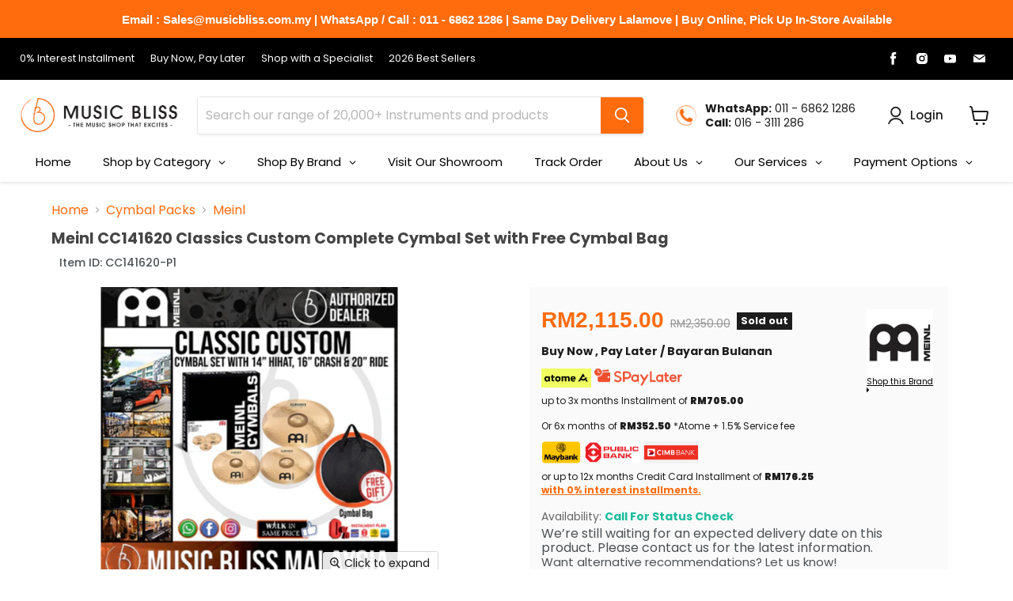

--- FILE ---
content_type: text/html; charset=utf-8
request_url: https://www.musicbliss.com.my/products/meinl-cc141620-malaysia-classics-custom-complete-cymbal-set
body_size: 81927
content:















<!doctype html>
<html class="no-js no-touch" lang="en">
  <head>
    <script
      src="//d1liekpayvooaz.cloudfront.net/apps/customizery/customizery.js?shop=musicblissmalaysia.myshopify.com"
    ></script>

    <meta charset="utf-8">
    <meta http-equiv="x-ua-compatible" content="IE=edge">
    <link href="//cdnjs.cloudflare.com/ajax/libs/font-awesome/4.7.0/css/font-awesome.min.css" rel="stylesheet" type="text/css" media="all" />

    <link rel="preconnect" href="https://cdn.shopify.com">
    <link rel="preconnect" href="https://fonts.shopifycdn.com">
    <link rel="preconnect" href="https://v.shopify.com">
    <link rel="preconnect" href="https://cdn.shopifycloud.com">

    <title>Meinl CC141620 Classics Custom Complete Cymbal Set | Music Bliss Malaysia</title>

    <script>
      document.addEventListener('DOMContentLoaded', function () {
        var meta = document.createElement('meta');
        meta.name = 'description';

        // Replace this with your actual meta description logic
        meta.content = 'Buy Meinl CC141620 Low Price/Fast Shipping From Malaysia . Shop Online Or Visit Our Showroom Today.';

        console.log(meta.content);
      });
    </script>

    
      <meta name="description" content="Buy Meinl CC141620 Low Price/Fast Shipping From Malaysia . Shop Online Or Visit Our Showroom Today.">
    

    
  <link rel="shortcut icon" href="//www.musicbliss.com.my/cdn/shop/files/MusicBlissLogo_favicon-01_1_32x32.png?v=1648712746" type="image/png">


    
      <link rel="canonical" href="https://www.musicbliss.com.my/products/meinl-cc141620-malaysia-classics-custom-complete-cymbal-set">
    

    <meta name="viewport" content="width=device-width">

    
    















<meta property="og:site_name" content="Music Bliss Malaysia">
<meta property="og:url" content="https://www.musicbliss.com.my/products/meinl-cc141620-malaysia-classics-custom-complete-cymbal-set">
<meta property="og:title" content="Meinl CC141620 Classics Custom Complete Cymbal Set with Free Cymbal Bag">
<meta property="og:type" content="website">
<meta property="og:description" content="Buy Meinl CC141620 Low Price/Fast Shipping From Malaysia . Shop Online Or Visit Our Showroom Today.">




    
    
    

    
    
    <meta
      property="og:image"
      content="https://www.musicbliss.com.my/cdn/shop/products/MB-CC141620_1200x1200.jpg?v=1597274210"
    />
    <meta
      property="og:image:secure_url"
      content="https://www.musicbliss.com.my/cdn/shop/products/MB-CC141620_1200x1200.jpg?v=1597274210"
    />
    <meta property="og:image:width" content="1200" />
    <meta property="og:image:height" content="1200" />
    
    
    <meta property="og:image:alt" content="Meinl CC141620 Classics Custom Complete Cymbal Set with Free Cymbal Bag - Music Bliss Malaysia" />
  
















<meta name="twitter:title" content="Meinl CC141620 Classics Custom Complete Cymbal Set | Music Bliss Malaysia">
<meta name="twitter:description" content="Buy Meinl CC141620 Low Price/Fast Shipping From Malaysia . Shop Online Or Visit Our Showroom Today.">


    
    
    
      
      
      <meta name="twitter:card" content="summary">
    
    
    <meta
      property="twitter:image"
      content="https://www.musicbliss.com.my/cdn/shop/products/MB-CC141620_1200x1200_crop_center.jpg?v=1597274210"
    />
    <meta property="twitter:image:width" content="1200" />
    <meta property="twitter:image:height" content="1200" />
    
    
    <meta property="twitter:image:alt" content="Meinl CC141620 Classics Custom Complete Cymbal Set with Free Cymbal Bag - Music Bliss Malaysia" />
  



    <link rel="preload" href="//www.musicbliss.com.my/cdn/fonts/poppins/poppins_n5.ad5b4b72b59a00358afc706450c864c3c8323842.woff2" as="font" crossorigin="anonymous">
    <link rel="preload" as="style" href="//www.musicbliss.com.my/cdn/shop/t/103/assets/theme.css?v=11896321378443903741763538779">

    <script src="//www.searchanise.com/widgets/shopify/init.js?a=3U3Y1s6Z0k"></script>

    
  <script>window.performance && window.performance.mark && window.performance.mark('shopify.content_for_header.start');</script><meta name="google-site-verification" content="RNQrQ4OzMbl2IXspDffaNyt82YtGiJMxvNeyJFz1tlU">
<meta id="shopify-digital-wallet" name="shopify-digital-wallet" content="/29295648/digital_wallets/dialog">
<link rel="alternate" type="application/json+oembed" href="https://www.musicbliss.com.my/products/meinl-cc141620-malaysia-classics-custom-complete-cymbal-set.oembed">
<script async="async" src="/checkouts/internal/preloads.js?locale=en-MY"></script>
<script id="shopify-features" type="application/json">{"accessToken":"58a68358510737959e352288ca1473e4","betas":["rich-media-storefront-analytics"],"domain":"www.musicbliss.com.my","predictiveSearch":true,"shopId":29295648,"locale":"en"}</script>
<script>var Shopify = Shopify || {};
Shopify.shop = "musicblissmalaysia.myshopify.com";
Shopify.locale = "en";
Shopify.currency = {"active":"MYR","rate":"1.0"};
Shopify.country = "MY";
Shopify.theme = {"name":"Code Updated  - 7 Jan 2026 ( Update FreshChat )","id":138301636656,"schema_name":"Empire","schema_version":"6.0.0","theme_store_id":null,"role":"main"};
Shopify.theme.handle = "null";
Shopify.theme.style = {"id":null,"handle":null};
Shopify.cdnHost = "www.musicbliss.com.my/cdn";
Shopify.routes = Shopify.routes || {};
Shopify.routes.root = "/";</script>
<script type="module">!function(o){(o.Shopify=o.Shopify||{}).modules=!0}(window);</script>
<script>!function(o){function n(){var o=[];function n(){o.push(Array.prototype.slice.apply(arguments))}return n.q=o,n}var t=o.Shopify=o.Shopify||{};t.loadFeatures=n(),t.autoloadFeatures=n()}(window);</script>
<script id="shop-js-analytics" type="application/json">{"pageType":"product"}</script>
<script defer="defer" async type="module" src="//www.musicbliss.com.my/cdn/shopifycloud/shop-js/modules/v2/client.init-shop-cart-sync_C5BV16lS.en.esm.js"></script>
<script defer="defer" async type="module" src="//www.musicbliss.com.my/cdn/shopifycloud/shop-js/modules/v2/chunk.common_CygWptCX.esm.js"></script>
<script type="module">
  await import("//www.musicbliss.com.my/cdn/shopifycloud/shop-js/modules/v2/client.init-shop-cart-sync_C5BV16lS.en.esm.js");
await import("//www.musicbliss.com.my/cdn/shopifycloud/shop-js/modules/v2/chunk.common_CygWptCX.esm.js");

  window.Shopify.SignInWithShop?.initShopCartSync?.({"fedCMEnabled":true,"windoidEnabled":true});

</script>
<script>(function() {
  var isLoaded = false;
  function asyncLoad() {
    if (isLoaded) return;
    isLoaded = true;
    var urls = ["https:\/\/omnisnippet1.com\/inShop\/Embed\/shopify.js?shop=musicblissmalaysia.myshopify.com","https:\/\/widget.anycover.co\/widget.js?shop=musicblissmalaysia.myshopify.com","https:\/\/na.shgcdn3.com\/pixel-collector.js?shop=musicblissmalaysia.myshopify.com","https:\/\/searchanise-ef84.kxcdn.com\/widgets\/shopify\/init.js?a=3U3Y1s6Z0k\u0026shop=musicblissmalaysia.myshopify.com","\/\/backinstock.useamp.com\/widget\/21451_1767154881.js?category=bis\u0026v=6\u0026shop=musicblissmalaysia.myshopify.com","\/\/fw-cdn.com\/12103442\/4616601.js?shop=musicblissmalaysia.myshopify.com","https:\/\/d1ggrngj0uwslm.cloudfront.net\/fm_adhoc_scripts\/added_product_cart.js?shop=musicblissmalaysia.myshopify.com","https:\/\/d1ggrngj0uwslm.cloudfront.net\/fm_adhoc_scripts\/viewed_product.js?shop=musicblissmalaysia.myshopify.com"];
    for (var i = 0; i < urls.length; i++) {
      var s = document.createElement('script');
      s.type = 'text/javascript';
      s.async = true;
      s.src = urls[i];
      var x = document.getElementsByTagName('script')[0];
      x.parentNode.insertBefore(s, x);
    }
  };
  if(window.attachEvent) {
    window.attachEvent('onload', asyncLoad);
  } else {
    window.addEventListener('load', asyncLoad, false);
  }
})();</script>
<script id="__st">var __st={"a":29295648,"offset":28800,"reqid":"1739799a-e51d-4e85-a8d0-7c7851e5d8e4-1768830050","pageurl":"www.musicbliss.com.my\/products\/meinl-cc141620-malaysia-classics-custom-complete-cymbal-set","u":"f151fb17d4db","p":"product","rtyp":"product","rid":4288809435184};</script>
<script>window.ShopifyPaypalV4VisibilityTracking = true;</script>
<script id="captcha-bootstrap">!function(){'use strict';const t='contact',e='account',n='new_comment',o=[[t,t],['blogs',n],['comments',n],[t,'customer']],c=[[e,'customer_login'],[e,'guest_login'],[e,'recover_customer_password'],[e,'create_customer']],r=t=>t.map((([t,e])=>`form[action*='/${t}']:not([data-nocaptcha='true']) input[name='form_type'][value='${e}']`)).join(','),a=t=>()=>t?[...document.querySelectorAll(t)].map((t=>t.form)):[];function s(){const t=[...o],e=r(t);return a(e)}const i='password',u='form_key',d=['recaptcha-v3-token','g-recaptcha-response','h-captcha-response',i],f=()=>{try{return window.sessionStorage}catch{return}},m='__shopify_v',_=t=>t.elements[u];function p(t,e,n=!1){try{const o=window.sessionStorage,c=JSON.parse(o.getItem(e)),{data:r}=function(t){const{data:e,action:n}=t;return t[m]||n?{data:e,action:n}:{data:t,action:n}}(c);for(const[e,n]of Object.entries(r))t.elements[e]&&(t.elements[e].value=n);n&&o.removeItem(e)}catch(o){console.error('form repopulation failed',{error:o})}}const l='form_type',E='cptcha';function T(t){t.dataset[E]=!0}const w=window,h=w.document,L='Shopify',v='ce_forms',y='captcha';let A=!1;((t,e)=>{const n=(g='f06e6c50-85a8-45c8-87d0-21a2b65856fe',I='https://cdn.shopify.com/shopifycloud/storefront-forms-hcaptcha/ce_storefront_forms_captcha_hcaptcha.v1.5.2.iife.js',D={infoText:'Protected by hCaptcha',privacyText:'Privacy',termsText:'Terms'},(t,e,n)=>{const o=w[L][v],c=o.bindForm;if(c)return c(t,g,e,D).then(n);var r;o.q.push([[t,g,e,D],n]),r=I,A||(h.body.append(Object.assign(h.createElement('script'),{id:'captcha-provider',async:!0,src:r})),A=!0)});var g,I,D;w[L]=w[L]||{},w[L][v]=w[L][v]||{},w[L][v].q=[],w[L][y]=w[L][y]||{},w[L][y].protect=function(t,e){n(t,void 0,e),T(t)},Object.freeze(w[L][y]),function(t,e,n,w,h,L){const[v,y,A,g]=function(t,e,n){const i=e?o:[],u=t?c:[],d=[...i,...u],f=r(d),m=r(i),_=r(d.filter((([t,e])=>n.includes(e))));return[a(f),a(m),a(_),s()]}(w,h,L),I=t=>{const e=t.target;return e instanceof HTMLFormElement?e:e&&e.form},D=t=>v().includes(t);t.addEventListener('submit',(t=>{const e=I(t);if(!e)return;const n=D(e)&&!e.dataset.hcaptchaBound&&!e.dataset.recaptchaBound,o=_(e),c=g().includes(e)&&(!o||!o.value);(n||c)&&t.preventDefault(),c&&!n&&(function(t){try{if(!f())return;!function(t){const e=f();if(!e)return;const n=_(t);if(!n)return;const o=n.value;o&&e.removeItem(o)}(t);const e=Array.from(Array(32),(()=>Math.random().toString(36)[2])).join('');!function(t,e){_(t)||t.append(Object.assign(document.createElement('input'),{type:'hidden',name:u})),t.elements[u].value=e}(t,e),function(t,e){const n=f();if(!n)return;const o=[...t.querySelectorAll(`input[type='${i}']`)].map((({name:t})=>t)),c=[...d,...o],r={};for(const[a,s]of new FormData(t).entries())c.includes(a)||(r[a]=s);n.setItem(e,JSON.stringify({[m]:1,action:t.action,data:r}))}(t,e)}catch(e){console.error('failed to persist form',e)}}(e),e.submit())}));const S=(t,e)=>{t&&!t.dataset[E]&&(n(t,e.some((e=>e===t))),T(t))};for(const o of['focusin','change'])t.addEventListener(o,(t=>{const e=I(t);D(e)&&S(e,y())}));const B=e.get('form_key'),M=e.get(l),P=B&&M;t.addEventListener('DOMContentLoaded',(()=>{const t=y();if(P)for(const e of t)e.elements[l].value===M&&p(e,B);[...new Set([...A(),...v().filter((t=>'true'===t.dataset.shopifyCaptcha))])].forEach((e=>S(e,t)))}))}(h,new URLSearchParams(w.location.search),n,t,e,['guest_login'])})(!0,!0)}();</script>
<script integrity="sha256-4kQ18oKyAcykRKYeNunJcIwy7WH5gtpwJnB7kiuLZ1E=" data-source-attribution="shopify.loadfeatures" defer="defer" src="//www.musicbliss.com.my/cdn/shopifycloud/storefront/assets/storefront/load_feature-a0a9edcb.js" crossorigin="anonymous"></script>
<script data-source-attribution="shopify.dynamic_checkout.dynamic.init">var Shopify=Shopify||{};Shopify.PaymentButton=Shopify.PaymentButton||{isStorefrontPortableWallets:!0,init:function(){window.Shopify.PaymentButton.init=function(){};var t=document.createElement("script");t.src="https://www.musicbliss.com.my/cdn/shopifycloud/portable-wallets/latest/portable-wallets.en.js",t.type="module",document.head.appendChild(t)}};
</script>
<script data-source-attribution="shopify.dynamic_checkout.buyer_consent">
  function portableWalletsHideBuyerConsent(e){var t=document.getElementById("shopify-buyer-consent"),n=document.getElementById("shopify-subscription-policy-button");t&&n&&(t.classList.add("hidden"),t.setAttribute("aria-hidden","true"),n.removeEventListener("click",e))}function portableWalletsShowBuyerConsent(e){var t=document.getElementById("shopify-buyer-consent"),n=document.getElementById("shopify-subscription-policy-button");t&&n&&(t.classList.remove("hidden"),t.removeAttribute("aria-hidden"),n.addEventListener("click",e))}window.Shopify?.PaymentButton&&(window.Shopify.PaymentButton.hideBuyerConsent=portableWalletsHideBuyerConsent,window.Shopify.PaymentButton.showBuyerConsent=portableWalletsShowBuyerConsent);
</script>
<script>
  function portableWalletsCleanup(e){e&&e.src&&console.error("Failed to load portable wallets script "+e.src);var t=document.querySelectorAll("shopify-accelerated-checkout .shopify-payment-button__skeleton, shopify-accelerated-checkout-cart .wallet-cart-button__skeleton"),e=document.getElementById("shopify-buyer-consent");for(let e=0;e<t.length;e++)t[e].remove();e&&e.remove()}function portableWalletsNotLoadedAsModule(e){e instanceof ErrorEvent&&"string"==typeof e.message&&e.message.includes("import.meta")&&"string"==typeof e.filename&&e.filename.includes("portable-wallets")&&(window.removeEventListener("error",portableWalletsNotLoadedAsModule),window.Shopify.PaymentButton.failedToLoad=e,"loading"===document.readyState?document.addEventListener("DOMContentLoaded",window.Shopify.PaymentButton.init):window.Shopify.PaymentButton.init())}window.addEventListener("error",portableWalletsNotLoadedAsModule);
</script>

<script type="module" src="https://www.musicbliss.com.my/cdn/shopifycloud/portable-wallets/latest/portable-wallets.en.js" onError="portableWalletsCleanup(this)" crossorigin="anonymous"></script>
<script nomodule>
  document.addEventListener("DOMContentLoaded", portableWalletsCleanup);
</script>

<link id="shopify-accelerated-checkout-styles" rel="stylesheet" media="screen" href="https://www.musicbliss.com.my/cdn/shopifycloud/portable-wallets/latest/accelerated-checkout-backwards-compat.css" crossorigin="anonymous">
<style id="shopify-accelerated-checkout-cart">
        #shopify-buyer-consent {
  margin-top: 1em;
  display: inline-block;
  width: 100%;
}

#shopify-buyer-consent.hidden {
  display: none;
}

#shopify-subscription-policy-button {
  background: none;
  border: none;
  padding: 0;
  text-decoration: underline;
  font-size: inherit;
  cursor: pointer;
}

#shopify-subscription-policy-button::before {
  box-shadow: none;
}

      </style>

<script>window.performance && window.performance.mark && window.performance.mark('shopify.content_for_header.end');</script>
  





  <script type="text/javascript">
    
      window.__shgMoneyFormat = window.__shgMoneyFormat || {"MYR":{"currency":"MYR","currency_symbol":"RM","currency_symbol_location":"left","decimal_places":2,"decimal_separator":".","thousands_separator":","}};
    
    window.__shgCurrentCurrencyCode = window.__shgCurrentCurrencyCode || {
      currency: "MYR",
      currency_symbol: "RM",
      decimal_separator: ".",
      thousands_separator: ",",
      decimal_places: 2,
      currency_symbol_location: "left"
    };
  </script>




    <link href="//www.musicbliss.com.my/cdn/shop/t/103/assets/theme.css?v=11896321378443903741763538779" rel="stylesheet" type="text/css" media="all" />

    
    <script>
      window.Theme = window.Theme || {};
      window.Theme.routes = {
        root_url: '/',
        account_url: '/account',
        account_login_url: 'https://shopify.com/29295648/account?locale=en&region_country=MY',
        account_logout_url: '/account/logout',
        account_register_url: 'https://shopify.com/29295648/account?locale=en',
        account_addresses_url: '/account/addresses',
        collections_url: '/collections',
        all_products_collection_url: '/collections/all',
        search_url: '/search',
        cart_url: '/cart',
        cart_add_url: '/cart/add',
        cart_change_url: '/cart/change',
        cart_clear_url: '/cart/clear',
        product_recommendations_url: '/recommendations/products',
      };
    </script>
    
    <meta name="google-site-verification" content="oLtoZyHrtYNr8HjY_veLb-Ax3MIGl1hJKyqlGXWTcIc">

    

<script type="text/javascript">
  
    window.SHG_CUSTOMER = null;
  
</script>








    <link href="https://fonts.googleapis.com/css?family=Roboto+Condensed&display=swap" rel="stylesheet">

    <!-- Google Tag Manager -->
    <script>
      (function (w, d, s, l, i) {
        w[l] = w[l] || [];
        w[l].push({ 'gtm.start': new Date().getTime(), event: 'gtm.js' });
        var f = d.getElementsByTagName(s)[0],
          j = d.createElement(s),
          dl = l != 'dataLayer' ? '&l=' + l : '';
        j.async = true;
        j.src = 'https://www.googletagmanager.com/gtm.js?id=' + i + dl;
        f.parentNode.insertBefore(j, f);
      })(window, document, 'script', 'dataLayer', 'GTM-523L9554');
    </script>
    <!-- End Google Tag Manager -->

    <script type="application/ld+json">
      {
        "@context": "https://schema.org",
        "@type": ["LocalBusiness", "MusicStore", "OnlineStore"],
        "@id": "https://www.musicbliss.com.my",
        "name": "Music Bliss",
        "alternateName": "Music Bliss Showroom",
        "description": "Malaysia's premier music store specializing in acoustic guitars, electric guitars, digital pianos, acoustic pianos, grand pianos, acoustic drums, digital drums, recording, PA systems, sound system installation and musical instruments. Online delivery nationwide with showroom in Petaling Jaya, near Kuala Lumpur",
        "image": "https://cdn.shopify.com/s/files/1/2929/5648/files/Capture.png?v=1567436843",
        "logo": "https://www.musicbliss.com.my/cdn/shop/files/Logos-03_522x129.png",
        "url": "https://www.musicbliss.com.my",
        "telephone": "+60 3-77733372",
        "email": "sales@musicbliss.com.my",
        "address": {
          "@type": "PostalAddress",
          "streetAddress": "5-G & 5-1 & 5-2 & 5-3, Petaling Utama Avenue, Jalan PJS 1/50, Petaling Utama",
          "addressLocality": "Petaling Jaya",
          "addressRegion": "Selangor",
          "postalCode": "46150",
          "addressCountry": "MY"
        },
        "geo": {
          "@type": "GeoCoordinates",
          "latitude": 3.07895,
          "longitude": 101.6476
        },
        "openingHoursSpecification": [
          {
            "@type": "OpeningHoursSpecification",
            "dayOfWeek": ["Monday", "Tuesday", "Wednesday", "Thursday", "Friday", "Saturday"],
            "opens": "10:00",
            "closes": "19:00"
          },
          {
            "@type": "OpeningHoursSpecification",
            "dayOfWeek": "Sunday",
            "opens": "10:00",
            "closes": "18:00"
          }
        ],
        "priceRange": "RM10-RM50000",
        "currenciesAccepted": "MYR",
        "paymentAccepted": ["Cash", "Credit Card", "Debit Card", "Online Banking", "E-Wallet"],
        "areaServed": [
          {
            "@type": "Country",
            "name": "Malaysia"
          },
          {
            "@type": "State",
            "name": "Selangor"
          },
          {
            "@type": "State",
            "name": "Kuala Lumpur"
          }
        ],
        "serviceArea": {
          "@type": "Country",
          "name": "Malaysia"
        },
        "makesOffer": {
          "@type": "Offer",
          "name": "Musical Instrument Sales & Delivery",
          "description": "Sales and delivery of musical instruments across Malaysia",
          "availableDeliveryMethod": ["OnSitePickup", "ParcelService", "DeliveryModeOwnFleet"],
          "areaServed": { "@type": "Country", "name": "Malaysia" }
        },
        "knowsAbout": [
          "Musical Instruments",
          "Acoustic Guitars",
          "Electric Guitars",
          "Digital Pianos",
          "Upright Pianos",
          "Acoustic Pianos",
          "Grand Pianos",
          "Acoustic Drums",
          "Digital Drums",
          "PA Systems",
          "Audio Equipment",
          "Music Education",
          "Studio Equipment",
          "Recording Equipment",
          "Sound Systems Installation"
        ],
        "sameAs": [
          "https://www.facebook.com/musicbliss.com.my",
          "https://www.instagram.com/music_bliss/",
          "https://www.youtube.com/channel/UCSLzK8E0i7tDFykDt0EFgrw"
        ]
      }
    </script>

    <!-- New Metafield V2 -->
    <script>
      /* global Shopify, Theme */

      /**
       * Cart Metafields Script
       *
       * Automatically fetches variant metafields and adds them as cart item properties.
       * This ensures that metafields displayed in POS also appear in the website cart.
       *
       * @namespace CartMetafields
       * @description Handles automatic metafield property injection into Shopify cart items
       */

      (function () {
        'use strict';

        /**
         * Configuration object
         * Default baseUrl should match SHOPIFY_APP_URL from .env
         * Can be overridden via window.cartMetafieldsConfig or window.cartMetafieldsBaseUrl
         *
         * @type {Object}
         * @property {string} baseUrl - Base URL for the metafields API endpoint
         * @property {boolean} debug - Enable/disable debug logging
         * @property {boolean} forceReplaceOldProps - Force replace old numeric properties with formatted ones
         * @property {boolean|string} logPrefix - Log prefix string, set to false to disable, or custom string (default: '[Cart Metafields]')
         */
        const config = window.cartMetafieldsConfig || {
          baseUrl: window.cartMetafieldsBaseUrl || 'https://cassnetic-metafield-htwsq.ondigitalocean.app',
          debug: true, // Enable debug by default for troubleshooting
          forceReplaceOldProps: true, // Force replace old numeric properties (like "1", "2") with formatted ones
          logPrefix: '[Cart Metafields CT]', // Log prefix, set to false to disable
        };

        /**
         * Get the log prefix based on config
         *
         * @returns {string|undefined} The prefix to use, or undefined if disabled
         */
        function getLogPrefix() {
          if (config.logPrefix === false || config.logPrefix === '') {
            return undefined;
          }
          return config.logPrefix || '[Cart Metafields]';
        }

        /**
         * Logging helper for debug messages
         * Only logs if debug mode is enabled
         *
         * @param {...*} args - Arguments to log
         */
        function log(...args) {
          if (config.debug) {
            const prefix = getLogPrefix();
            if (prefix) {
              console.log(prefix, ...args);
            } else {
              console.log(...args);
            }
          }
        }

        /**
         * Error logging helper
         * Always logs errors regardless of debug mode
         *
         * @param {...*} args - Arguments to log as errors
         */
        function logError(...args) {
          const prefix = getLogPrefix();
          if (prefix) {
            console.error(prefix, ...args);
          } else {
            console.error(...args);
          }
        }

        /**
         * Get the current shop domain
         * Attempts multiple methods to determine the shop domain for API calls
         *
         * @returns {string|null} The shop domain or null if not found
         */
        function getShopDomain() {
          // Method 1: Check global Shopify object
          if (typeof Shopify !== 'undefined' && Shopify.shop) {
            return Shopify.shop;
          }
          // Method 2: Check window.Shopify object
          if (window.Shopify && window.Shopify.shop) {
            return window.Shopify.shop;
          }
          // Method 3: Extract from hostname if it's a myshopify.com domain
          const hostname = window.location.hostname;
          if (hostname.includes('.myshopify.com')) {
            return hostname;
          }
          // Method 4: Try to extract from theme object if available
          if (typeof Theme !== 'undefined' && Theme.settings && Theme.settings.shop_domain) {
            return Theme.settings.shop_domain;
          }
          return null;
        }

        /**
         * Fetch metafields for a specific variant from the API
         *
         * @param {string|number} variantId - The Shopify variant ID
         * @returns {Promise<Array>} Array of metafield objects with key and value properties
         */
        async function fetchMetafields(variantId) {
          const shopDomain = getShopDomain();
          if (!shopDomain) {
            logError('Could not determine shop domain');
            return [];
          }

          if (!config.baseUrl) {
            logError('baseUrl not configured. Set window.cartMetafieldsConfig.baseUrl in your theme.');
            return [];
          }

          try {
            // Remove trailing slash from baseUrl to avoid double slashes
            const baseUrl = config.baseUrl.replace(/\/+$/, '');
            const url = `${baseUrl}/api/storefront?variantId=${variantId}&shopDomain=${encodeURIComponent(shopDomain)}`;
            log('Fetching metafields from:', url);

            const response = await fetch(url, {
              method: 'GET',
              headers: {
                'Content-Type': 'application/json',
              },
            });

            if (!response.ok) {
              logError('API error', response.status, response.statusText);
              return [];
            }

            const data = await response.json();
            if (data.ok && Array.isArray(data.metafields)) {
              log('Fetched metafields:', data.metafields);
              // Note: The API returns metafields with formatted keys (e.g., "Brand Type" instead of "1")
              // These keys are used directly as cart property names displayed to customers
              return data.metafields;
            }

            // If API returns unexpected format, log and return empty array
            if (!data.ok) {
              logError('API returned error:', data.error || 'Unknown error');
            }

            return [];
          } catch (error) {
            logError('Error fetching metafields', error);
            return [];
          }
        }

        /**
         * Update cart item properties using Shopify's Cart API
         * Primary method using /cart/change.js endpoint with line numbers
         *
         * @param {Object} cartItem - The cart item object from /cart.js
         * @param {Object} newProperties - Object with property key-value pairs to add (formatted metafields)
         * @returns {Promise<boolean>} True if update succeeded, false otherwise
         */
        async function updateCartItemProperties(cartItem, newProperties) {
          if (!cartItem || !newProperties || Object.keys(newProperties).length === 0) {
            log('Invalid parameters for updateCartItemProperties');
            return false;
          }

          try {
            log('Updating cart item properties:', cartItem.key, newProperties);

            // Fetch fresh cart to get accurate line numbers and current properties
            const freshCartResponse = await fetch('/cart.js');
            if (!freshCartResponse.ok) {
              logError('Failed to fetch fresh cart');
              return await updateCartItemPropertiesAlternative(cartItem, newProperties);
            }
            const freshCart = await freshCartResponse.json();

            // Find the current item in the fresh cart to get its current properties
            const currentItem = freshCart.items.find((item) => item.key === cartItem.key);
            if (!currentItem) {
              logError('Item not found in cart, key:', cartItem.key);
              return false;
            }

            // Find the line number for this item
            const lineNumber = freshCart.items.findIndex((item) => item.key === cartItem.key) + 1;

            if (lineNumber <= 0) {
              logError('Item not found in cart, key:', cartItem.key);
              return false;
            }

            log('Using line number:', lineNumber, 'for item key:', cartItem.key);

            // Get current properties and filter out old numeric ones
            const currentProperties = currentItem.properties || {};
            log('Current properties before update:', currentProperties);

            // Build final properties object:
            // 1. Keep non-numeric properties that aren't our metafields (preserve custom properties)
            // 2. Remove all old numeric properties (like "1", "2", etc.)
            // 3. Add our new formatted metafield properties
            const finalProperties = {};

            // First, preserve non-numeric properties that aren't our new metafields
            // This preserves any custom properties the user might have added
            Object.entries(currentProperties).forEach(([key, value]) => {
              // Skip old numeric properties (they will be removed)
              if (/^\d+$/.test(key)) {
                log('Removing old numeric property:', key, '=', value);
                return;
              }
              // Skip properties that start with underscore (internal Shopify properties)
              if (key.startsWith('_')) {
                return;
              }
              // Skip if this property is being replaced by our new formatted property
              // (check if any of our new properties have the same value, indicating it's the same metafield)
              const isBeingReplaced = Object.values(newProperties).includes(value);
              if (!isBeingReplaced) {
                finalProperties[key] = value;
                log('Preserving existing property:', key, '=', value);
              }
            });

            // Then, add our new formatted metafield properties (these will overwrite any matching ones)
            Object.entries(newProperties).forEach(([key, value]) => {
              finalProperties[key] = value;
            });

            log('Final properties to send:', finalProperties);

            // Method 1: Try using /cart/change.js with line number and FormData
            const formData = new FormData();
            formData.append('line', lineNumber.toString());
            formData.append('quantity', (cartItem.quantity || 1).toString());

            // Add ALL final properties - this replaces ALL existing properties
            // Old numeric properties are excluded, so they will be removed
            Object.entries(finalProperties).forEach(([key, value]) => {
              formData.append(`properties[${key}]`, value.toString());
            });

            const response = await fetch('/cart/change.js', {
              method: 'POST',
              body: formData,
            });

            // Log response status for debugging
            log('Cart update response status:', response.status, response.statusText);

            // Check if response is JSON - Shopify .js endpoints return text/javascript but contain JSON
            const contentType = response.headers.get('content-type') || '';
            const responseText = await response.text();

            // Log response preview for debugging
            log('Response content-type:', contentType);
            log('Response preview (first 300 chars):', responseText.substring(0, 300));

            // Shopify .js endpoints return text/javascript but contain JSON
            const isJsonResponse =
              contentType.includes('application/json') ||
              contentType.includes('text/javascript') ||
              contentType.includes('text/json');

            if (!isJsonResponse) {
              logError('Response is not JSON, got:', contentType);
              logError('Response preview:', responseText.substring(0, 200));
              // Try alternative method
              return await updateCartItemPropertiesAlternative(cartItem, newProperties);
            }

            // Parse response even if not OK to see the error
            let responseData;
            try {
              responseData = JSON.parse(responseText);
              log('Parsed response data:', responseData);
            } catch (parseError) {
              logError('Failed to parse response:', parseError);
              logError('Response text:', responseText.substring(0, 500));
              return await updateCartItemPropertiesAlternative(cartItem, newProperties, freshCart);
            }

            // Check for errors in response
            if (!response.ok || responseData.status === 'bad_request' || responseData.errors) {
              logError('Failed to update cart properties', response.status);
              logError('Error response:', responseData);

              // If it's a bad_request about line/id, try alternative method
              if (
                responseData.status === 'bad_request' &&
                responseData.message &&
                responseData.message.includes('no valid id or line')
              ) {
                log('Bad request for line/id, trying alternative method');
                return await updateCartItemPropertiesAlternative(cartItem, newProperties, freshCart);
              }
              return false;
            }

            // Response already parsed above
            const updatedCart = responseData;

            // Verify the update worked by checking the returned cart item properties
            // Note: Shopify may regenerate the item key when properties change, so we match by variant_id
            const updatedItem = updatedCart.items.find(
              (item) => item.variant_id === cartItem.variant_id || item.key === cartItem.key
            );
            if (updatedItem) {
              const updatedProps = updatedItem.properties || {};
              log('Cart updated successfully. Updated item properties:', updatedProps);
              log('Updated item key:', updatedItem.key, '(original key:', cartItem.key + ')');

              // Verify that our properties were actually added
              const expectedKeys = Object.keys(finalProperties);
              const actualKeys = Object.keys(updatedProps);
              const missingKeys = expectedKeys.filter((key) => !actualKeys.includes(key));
              const wrongValues = expectedKeys.filter(
                (key) => updatedProps[key] !== finalProperties[key]
              );

              if (missingKeys.length > 0) {
                logError('Warning: Some properties were not added:', missingKeys);
              }
              if (wrongValues.length > 0) {
                logError('Warning: Some properties have wrong values:', wrongValues);
              }
              if (missingKeys.length === 0 && wrongValues.length === 0) {
                log('All properties verified successfully in cart response');
              }

              // Check if old numeric properties are still present (they shouldn't be)
              const stillHasNumericProps = Object.keys(updatedProps).some((key) => /^\d+$/.test(key));
              if (stillHasNumericProps) {
                logError('Warning: Old numeric properties still present after update:', updatedProps);
              }
            } else {
              logError(
                'Warning: Updated item not found in cart response. Looking for variant_id:',
                cartItem.variant_id,
                'or key:',
                cartItem.key
              );
              logError('Available items:', updatedCart.items?.map((i) => ({ variant_id: i.variant_id, key: i.key })));
            }

            // Verify properties were actually saved by fetching cart again after a short delay
            // This ensures the server has processed the update
            // Note: Use variant_id for matching since Shopify may regenerate item keys
            setTimeout(async () => {
              try {
                const verifyCartResponse = await fetch('/cart.js');
                if (verifyCartResponse.ok) {
                  const verifyCart = await verifyCartResponse.json();
                  // Match by variant_id since Shopify regenerates keys when properties change
                  const verifyItem = verifyCart.items.find(
                    (item) => item.variant_id === cartItem.variant_id
                  );
                  if (verifyItem) {
                    const verifyProps = verifyItem.properties || {};
                    const expectedKeys = Object.keys(finalProperties);
                    const actualKeys = Object.keys(verifyProps);
                    const allPresent = expectedKeys.every(
                      (key) => actualKeys.includes(key) && verifyProps[key] === finalProperties[key]
                    );

                    if (allPresent) {
                      log('Verification successful: All properties confirmed in cart');
                      log('Verified item key:', verifyItem.key, '(original key:', cartItem.key + ')');
                    } else {
                      logError('Verification failed: Properties not found in cart after update');
                      logError('Expected:', finalProperties);
                      logError('Actual:', verifyProps);
                    }
                  } else {
                    logError(
                      'Verification failed: Item not found in cart. Looking for variant_id:',
                      cartItem.variant_id
                    );
                  }
                }
              } catch (verifyError) {
                logError('Error during verification:', verifyError);
              }
            }, 500); // Wait 500ms before verification

            // Trigger cart update events
            if (typeof window !== 'undefined') {
              // Custom event
              window.dispatchEvent(new CustomEvent('cart:updated', { detail: updatedCart }));

              // Shopify theme events
              if (typeof document !== 'undefined') {
                document.dispatchEvent(new CustomEvent('cart:refresh'));
                document.dispatchEvent(new CustomEvent('cart:updated'));
              }

              // Dawn theme event - delay slightly to prevent immediate re-processing
              if (typeof Theme !== 'undefined') {
                setTimeout(() => {
                  window.dispatchEvent(new CustomEvent('theme:cart:change'));
                }, 100);
              }
            }

            return true;
          } catch (error) {
            logError('Error updating cart properties', error);
            // Try alternative method on error
            return await updateCartItemPropertiesAlternative(cartItem, newProperties);
          }
        }

        /**
         * Alternative method to update cart item properties
         * Fallback method when primary method fails, uses different cart identification
         *
         * @param {Object} cartItem - The cart item object from /cart.js
         * @param {Object} newProperties - Object with property key-value pairs to add (formatted metafields)
         * @param {Object|null} providedCart - Optional cart object to avoid extra fetch
         * @returns {Promise<boolean>} True if update succeeded, false otherwise
         */
        async function updateCartItemPropertiesAlternative(cartItem, newProperties, providedCart = null) {
          try {
            log('Trying alternative cart update method');

            // Build form data - Shopify expects 'line' for line number
            const formData = new FormData();

            // Use provided cart or fetch fresh one
            let currentCart = providedCart;
            if (!currentCart) {
              const currentCartResponse = await fetch('/cart.js');
              if (!currentCartResponse.ok) {
                logError('Failed to fetch cart for line number');
                return false;
              }
              currentCart = await currentCartResponse.json();
            }

            // Find the current item to get its properties
            const currentItem = currentCart.items.find((item) => item.key === cartItem.key);
            if (!currentItem) {
              logError('Item not found in cart for alternative method');
              return false;
            }

            const lineNumber = currentCart.items.findIndex((item) => item.key === cartItem.key) + 1;

            if (lineNumber > 0) {
              formData.append('line', lineNumber.toString());
            } else {
              // Fallback to id if line number not found
              formData.append('id', cartItem.key);
            }

            formData.append('quantity', (cartItem.quantity || 1).toString());

            // Build final properties (same logic as primary method)
            const currentProperties = currentItem.properties || {};
            const finalProperties = {};

            // Preserve non-numeric properties that aren't our metafields
            Object.entries(currentProperties).forEach(([key, value]) => {
              if (/^\d+$/.test(key)) {
                log('Alternative method: Removing old numeric property:', key);
                return;
              }
              if (key.startsWith('_')) {
                return;
              }
              const isBeingReplaced = Object.values(newProperties).includes(value);
              if (!isBeingReplaced) {
                finalProperties[key] = value;
              }
            });

            // Add new formatted properties
            Object.entries(newProperties).forEach(([key, value]) => {
              finalProperties[key] = value;
            });

            log('Alternative method: Final properties to send:', finalProperties);

            // Add properties to form data - Shopify expects properties[name] = value
            Object.entries(finalProperties).forEach(([key, value]) => {
              formData.append(`properties[${key}]`, value.toString());
            });

            const response = await fetch('/cart/change.js', {
              method: 'POST',
              body: formData,
            });

            const contentType = response.headers.get('content-type') || '';
            const responseText = await response.text();

            // Shopify .js endpoints return text/javascript but contain JSON
            const isJsonResponse =
              contentType.includes('application/json') ||
              contentType.includes('text/javascript') ||
              contentType.includes('text/json');

            if (!isJsonResponse) {
              logError('Alternative method also returned non-JSON:', contentType);
              logError('Response preview:', responseText.substring(0, 200));
              return false;
            }

            if (!response.ok) {
              logError('Alternative method failed', response.status, responseText.substring(0, 200));

              // Try parsing error response to see the actual error
              try {
                const errorData = JSON.parse(responseText);
                logError('Error details:', errorData);
              } catch (e) {
                // Not JSON, ignore
              }
              return false;
            }

            let updatedCart;
            try {
              updatedCart = JSON.parse(responseText);
            } catch (parseError) {
              logError('Alternative method: Failed to parse JSON:', parseError);
              logError('Response text:', responseText.substring(0, 500));
              return false;
            }
            log('Cart updated successfully (alternative method)');

            // Trigger events
            if (typeof window !== 'undefined') {
              window.dispatchEvent(new CustomEvent('cart:updated', { detail: updatedCart }));
              if (typeof document !== 'undefined') {
                document.dispatchEvent(new CustomEvent('cart:refresh'));
              }
            }

            return true;
          } catch (error) {
            logError('Alternative method also failed', error);
            return false;
          }
        }

        /**
         * Track recently processed items to prevent duplicate processing
         * Key: variant_id (string), Value: timestamp of last processing
         * We use variant_id instead of item key because Shopify regenerates keys when properties change
         *
         * @type {Map<string, number>}
         */
        const recentlyProcessed = new Map();
        const PROCESSING_COOLDOWN = 2000; // 2 seconds cooldown between processing same item

        /**
         * Check if an item was recently processed
         * Uses variant_id since Shopify may regenerate item keys when properties change
         *
         * @param {string|number} variantId - The variant ID
         * @returns {boolean} True if item was recently processed
         */
        function wasRecentlyProcessed(variantId) {
          const variantIdStr = String(variantId);
          const lastProcessed = recentlyProcessed.get(variantIdStr);
          if (!lastProcessed) {
            return false;
          }
          const timeSinceLastProcess = Date.now() - lastProcessed;
          return timeSinceLastProcess < PROCESSING_COOLDOWN;
        }

        /**
         * Mark an item as recently processed
         * Uses variant_id since Shopify may regenerate item keys when properties change
         *
         * @param {string|number} variantId - The variant ID
         */
        function markAsProcessed(variantId) {
          const variantIdStr = String(variantId);
          recentlyProcessed.set(variantIdStr, Date.now());
        }

        /**
         * Process all cart items and add metafields as properties
         * Main workflow function that orchestrates fetching cart, metafields, and updating properties
         *
         * @returns {Promise<void>}
         */
        async function processCartItems() {
          try {
            // Get cart using Theme.routes if available (for theme compatibility)
            const cartUrl =
              typeof Theme !== 'undefined' && Theme.routes && Theme.routes.cart_url
                ? `${Theme.routes.cart_url}.js`
                : '/cart.js';

            log('Fetching cart from:', cartUrl);

            const cartResponse = await fetch(cartUrl);
            if (!cartResponse.ok) {
              logError('Failed to fetch cart', cartResponse.status);
              return;
            }

            const cart = await cartResponse.json();

            if (!cart.items || cart.items.length === 0) {
              log('Cart is empty');
              return;
            }

            log('Processing', cart.items.length, 'cart items');

            // Process each item sequentially to avoid race conditions and API rate limiting
            for (let i = 0; i < cart.items.length; i++) {
              const item = cart.items[i];

              // Skip if this item was recently processed (prevents duplicate processing from event loops)
              // Use variant_id since Shopify may regenerate item keys when properties change
              if (wasRecentlyProcessed(item.variant_id)) {
                log('Item', item.variant_id, 'was recently processed, skipping to avoid duplicate updates');
                continue;
              }

              // Check for old numeric properties that need to be replaced
              // Old format used numeric keys like "1", "2", etc. which are not user-friendly
              const existingProperties = item.properties || {};
              const hasOldNumericProps = Object.keys(existingProperties).some((key) => {
                // Check if key is just a number (old format like "1", "2", etc.)
                return /^\d+$/.test(key);
              });

              // Check if our formatted metafield properties already exist
              // Formatted keys are human-readable like "Brand Type", "Test Var", etc.
              const hasFormattedProps = Object.keys(existingProperties).some((key) => {
                // Our formatted keys are typically "Brand Type", "Test Var", etc.
                // Check for capitalized words pattern (not just numbers)
                // Pattern: Starts with capital, may have spaces and more capitalized words
                return /^[A-Z][a-z]+(\s[A-Z][a-z]+)*(\s\d+)?$/.test(key);
              });

              // Optimization: Skip items that already have formatted properties and no old numeric ones
              // This prevents unnecessary API calls and cart updates
              if (hasFormattedProps && !hasOldNumericProps) {
                log('Item', item.variant_id, 'already has formatted metafield properties, skipping');
                continue;
              }

              // If there are old numeric properties, we MUST process to replace them
              // even if formatted properties also exist (to ensure old ones are removed)
              if (hasOldNumericProps) {
                log('Item', item.variant_id, 'has old numeric properties, will replace with formatted ones');
                // Force processing to replace old properties
              }

              const variantId = item.variant_id;
              if (!variantId) {
                log('Item missing variant_id, skipping');
                continue;
              }

              log('Processing variant:', variantId, 'item index:', i);

              // Fetch metafields for this variant
              const metafields = await fetchMetafields(variantId);

              if (metafields.length === 0) {
                log('No metafields found for variant:', variantId);
                continue;
              }

            // Helper function to format array values and handle list items splitting
            const formatMetafieldValue = (value) => {
              if (!value) return value;

              // Check if the value is a JSON array string
              if (typeof value === 'string' && value.trim().startsWith('[') && value.trim().endsWith(']')) {
                try {
                  const parsed = JSON.parse(value);
                  if (Array.isArray(parsed)) {
                    // Format as HTML bullet list for better display in cart
                    return parsed.map(item => `• ${item}`).join('\n');
                  }
                } catch (e) {
                  // If parsing fails, return original value
                  log('Failed to parse array value:', value, 'Error:', e);
                }
              }

              // Special handling for list format metafields
              if (typeof value === 'string') {
                // First, try to parse as JSON array (Single line text (List) format)
                if (value.trim().startsWith('[') && value.trim().endsWith(']')) {
                  try {
                    const parsed = JSON.parse(value);
                    if (Array.isArray(parsed) && parsed.length > 1) {
                      return {
                        _shouldSplit: true,
                        _items: parsed
                      };
                    }
                  } catch (e) {
                    // If JSON parsing fails, continue to other methods
                    log('Failed to parse list value as JSON:', value, 'Error:', e);
                  }
                }

                // Check if value contains bullet points (•) - split into separate items
                if (value.includes('•')) {
                  const items = value.split('•').map(item => item.trim()).filter(item => item);
                  if (items.length > 1) {
                    // Return an object indicating this should be split into multiple properties
                    return {
                      _shouldSplit: true,
                      _items: items
                    };
                  }
                }

                // Check if value contains commas (comma-separated list)
                if (value.includes(',')) {
                  const items = value.split(',').map(item => item.trim()).filter(item => item);
                  if (items.length > 1) {
                    return {
                      _shouldSplit: true,
                      _items: items
                    };
                  }
                }
              }

              // Return original value if not an array or bundle items
              return value;
            };

            // Build properties object from fetched metafields
            // The metafield.key is already formatted by the API (e.g., "Brand Type" instead of "1")
            // This key will be used as the cart property name displayed to customers
            const properties = {};
            metafields.forEach((metafield) => {
              if (metafield.key && metafield.value) {
                // Format the value (convert arrays to bullet lists or handle bundle splitting)
                const formattedValue = formatMetafieldValue(metafield.value);

                // Check if this should be split into multiple properties (bundle items)
                if (formattedValue && typeof formattedValue === 'object' && formattedValue._shouldSplit) {
                  log('Splitting list items for:', metafield.key);

                  // Add each bundle item as a separate numbered property
                  formattedValue._items.forEach((item, itemIndex) => {
                    const numberedKey = `${metafield.key} ${itemIndex + 1}`;
                    properties[numberedKey] = item;
                  });
                } else {
                  // Store the formatted value as-is
                  properties[metafield.key] = formattedValue;
                }
              } else {
                log('Skipping invalid metafield (missing key or value):', metafield);
              }
            });

              // If there are old numeric properties, we need to explicitly remove them
              // by not including them in the update. Shopify's /cart/change.js replaces ALL
              // properties with the ones we send, so old numeric ones will be automatically removed
              if (hasOldNumericProps) {
                log('Removing old numeric properties and replacing with formatted ones');
                // Only include our new formatted properties - old numeric ones will be removed
              }

              // Add properties to cart item
              if (Object.keys(properties).length > 0) {
                log('Adding properties to item:', properties);
                log('Cart item key:', item.key);
                log('Cart item variant_id:', item.variant_id);
                log('Cart item line number (expected):', i + 1);

                const success = await updateCartItemProperties(item, properties);

                if (!success) {
                  logError('Failed to add properties to item:', item.key, '(variant_id:', item.variant_id + ')');
                  // Wait a bit longer on failure before retrying next item
                  await new Promise((resolve) => setTimeout(resolve, 500));
                } else {
                  // Mark as processed to prevent duplicate processing
                  // Use variant_id since Shopify may regenerate item keys when properties change
                  markAsProcessed(item.variant_id);
                  log('Successfully updated item properties, marked as processed (variant_id):', item.variant_id);
                  // Small delay to avoid rate limiting
                  await new Promise((resolve) => setTimeout(resolve, 300));
                }
              }
            }
          } catch (error) {
            logError('Error processing cart', error);
          }
        }

        /**
         * Debounce timer for processCartItems to prevent rapid-fire execution
         *
         * @type {number|null}
         */
        let processCartItemsTimer = null;
        const PROCESS_CART_DEBOUNCE = 1000; // 1 second debounce for event-triggered processing

        /**
         * Debounced version of processCartItems for event listeners
         * Prevents rapid-fire processing when multiple events fire in quick succession
         */
        function debouncedProcessCartItems() {
          // Clear existing timer
          if (processCartItemsTimer) {
            clearTimeout(processCartItemsTimer);
          }
          // Set new timer
          processCartItemsTimer = setTimeout(() => {
            processCartItems();
            processCartItemsTimer = null;
          }, PROCESS_CART_DEBOUNCE);
        }

        /**
         * Initialize the cart metafields script
         * Sets up event listeners for cart changes and processes cart on page load
         */
        function init() {
          log('Initializing cart metafields script');

          // Process cart on page load with delay to ensure cart is fully loaded
          if (document.readyState === 'loading') {
            document.addEventListener('DOMContentLoaded', () => {
              setTimeout(processCartItems, 500); // Delay to ensure cart is loaded
            });
          } else {
            setTimeout(processCartItems, 500);
          }

          // Listen for custom cart update events
          if (typeof window !== 'undefined') {
            // Generic cart add event
            window.addEventListener('cart:add', () => {
              log('Cart add event detected');
              debouncedProcessCartItems();
            });
            // Generic cart update event
            window.addEventListener('cart:update', () => {
              log('Cart update event detected');
              debouncedProcessCartItems();
            });

            // Dawn theme specific events
            if (typeof Theme !== 'undefined') {
              window.addEventListener('theme:cart:change', () => {
                log('Theme cart change event detected');
                debouncedProcessCartItems();
              });
            }
          }

          // Listen for form submissions that add to cart
          // This catches traditional form-based add-to-cart actions
          document.addEventListener('submit', function (e) {
            const form = e.target;
            if (form && form.action && (form.action.includes('/cart/add') || form.action.includes('/cart/add.js'))) {
              log('Cart add form submitted');
              // Wait longer for form submission to complete and cart to update, then use debounced processing
              setTimeout(debouncedProcessCartItems, 1000);
            }
          });

          // Listen for AJAX cart updates (Dawn and other modern themes)
          // Catches programmatic add-to-cart button clicks
          document.addEventListener(
            'click',
            function (e) {
              const target = e.target.closest(
                '[data-action="add-to-cart"], .product-form__submit, button[type="submit"][form*="product"]'
              );
              if (target) {
                log('Add to cart button clicked');
                // Wait longer for AJAX request to complete, then use debounced processing
                setTimeout(debouncedProcessCartItems, 1500);
              }
            },
            true
          ); // Use capture phase to catch early, before other handlers
        }

        /**
         * Auto-initialize the script when DOM is ready
         * Handles both cases: DOM already loaded or still loading
         */
        if (typeof window !== 'undefined') {
          if (document.readyState === 'loading') {
            document.addEventListener('DOMContentLoaded', init);
          } else {
            // DOM already loaded, initialize immediately
            init();
          }
        }
      })();

      /**
       * Cart Properties Display Formatter
       * Groups numbered properties (e.g., "Bundle Items 1", "Bundle Items 2") under a single heading
       * and converts snake_case keys to Title Case
       */
      (function() {
        'use strict';

        /**
         * Convert snake_case to Title Case
         * @param {string} str - The string to convert
         * @returns {string} - The formatted string
         */
        function formatKeyToTitleCase(str) {
          if (!str) return str;
          if (!str.includes('_')) return str;

          return str
            .split('_')
            .map(word => word.charAt(0).toUpperCase() + word.slice(1).toLowerCase())
            .join(' ');
        }

        /**
         * Format cart item properties display
         * Groups numbered properties and formats keys
         * Works for both cart and checkout pages
         */
        function formatCartProperties() {
          // Check if we're on checkout page
          const isCheckout = window.location.pathname.includes('/checkouts/') ||
                            window.location.pathname.includes('/checkout') ||
                            document.querySelector('[data-checkout], .checkout, #checkout');

          // Find all cart/checkout items - different selectors for cart vs checkout
          let cartItems;
          if (isCheckout) {
            // Checkout page selectors
            cartItems = document.querySelectorAll('.product-table__row, .product, [data-product], .order-summary__section__content .product, .product__description');
          } else {
            // Cart page selectors
            cartItems = document.querySelectorAll('[data-cart-item], .cart-item, .cart__item');
          }

          cartItems.forEach((cartItem) => {
            // Find properties container - try multiple selectors for both cart and checkout
            let propertiesContainer = cartItem.querySelector('.cart-item__properties, .cart-item-properties, [data-cart-item-properties], .product-properties, .product__description__property, .product__description__name, [class*="property"]');

            if (!propertiesContainer) {
              // Try to find where properties might be displayed
              const itemDetails = cartItem.querySelector('.cart-item__details, .cart-item-details, .cart__item-details, .product__description, .product-table__cell--product');
              if (itemDetails) {
                // Look for existing properties or create container
                propertiesContainer = itemDetails.querySelector('.cart-item__properties, .cart-item-properties, .product__description__property, [class*="property"]');
                if (!propertiesContainer) {
                  // Properties might be direct children, check for property-like elements
                  const propertyElements = itemDetails.querySelectorAll('[class*="property"], [data-property], dt, dd, .product__description__property, .product__description__name');
                  if (propertyElements.length > 0) {
                    propertiesContainer = propertyElements[0].parentElement;
                  } else {
                    // For checkout, properties might be in the same container as product description
                    propertiesContainer = itemDetails;
                  }
                }
              }
            }

            if (!propertiesContainer) return;

            // Get all property elements - checkout uses different structure
            let propertyElements = propertiesContainer.querySelectorAll('[class*="property"], [data-property], dt, .property, .cart-item-property, .product__description__property, .product__description__name');

            // If no property elements found, try to find text nodes that look like properties
            if (propertyElements.length === 0 && isCheckout) {
              // Checkout might have properties as text nodes or in different structure
              const textContent = propertiesContainer.textContent || '';
              // Look for patterns like "Bundle items 1:", "Warranty:", etc.
              if (textContent.match(/:\s*[A-Z0-9]/)) {
                // Properties might be in the text, try to find parent elements
                propertyElements = propertiesContainer.querySelectorAll('span, div, p, li');
              }
            }

            if (propertyElements.length === 0) return;

            // Group properties
            const properties = new Map();
            const numberedGroups = new Map();
            const processedKeys = new Set();

            propertyElements.forEach((propEl) => {
              // Try to extract key and value from different structures
              let key, value, keyEl, valueEl;

              // Check if it's a dt/dd pair
              if (propEl.tagName === 'DT') {
                keyEl = propEl;
                valueEl = propEl.nextElementSibling;
                if (valueEl && valueEl.tagName === 'DD') {
                  key = keyEl.textContent.trim();
                  value = valueEl.textContent.trim();
                }
              } else {
                // Try to find key and value within the element
                keyEl = propEl.querySelector('[class*="name"], [class*="key"], .property-name, .property-key, strong, b, .product__description__name');
                valueEl = propEl.querySelector('[class*="value"], .property-value, .product__description__property, span:not([class*="name"]):not([class*="key"])');

                if (keyEl && valueEl) {
                  key = keyEl.textContent.trim().replace(':', '');
                  value = valueEl.textContent.trim();
                } else if (keyEl && !valueEl) {
                  // Checkout might have key and value in same element or next sibling
                  const text = keyEl.textContent.trim();
                  const colonIndex = text.indexOf(':');
                  if (colonIndex > 0) {
                    key = text.substring(0, colonIndex).trim();
                    value = text.substring(colonIndex + 1).trim();
                  } else {
                    // Value might be in next sibling
                    const nextSibling = propEl.nextElementSibling;
                    if (nextSibling) {
                      key = text.replace(':', '').trim();
                      value = nextSibling.textContent.trim();
                    }
                  }
                } else {
                  // Try to parse from text content (most common for checkout)
                  const text = propEl.textContent.trim();
                  const colonIndex = text.indexOf(':');
                  if (colonIndex > 0) {
                    key = text.substring(0, colonIndex).trim();
                    value = text.substring(colonIndex + 1).trim();
                  } else {
                    // Might be just the value, check previous sibling for key
                    const prevSibling = propEl.previousElementSibling;
                    if (prevSibling && prevSibling.textContent.includes(':')) {
                      const prevText = prevSibling.textContent.trim();
                      const prevColonIndex = prevText.indexOf(':');
                      if (prevColonIndex > 0) {
                        key = prevText.substring(0, prevColonIndex).trim();
                        value = text.trim();
                      }
                    }
                  }
                }
              }

              if (!key || !value) return;

              // Skip if this looks like it's already been processed (has our formatted class)
              if (propEl.closest('.cart-item-properties-formatted')) return;

              // Convert snake_case to Title Case
              const formattedKey = formatKeyToTitleCase(key);

              // Check if this is a numbered property (ends with space + number)
              const keyParts = formattedKey.split(' ');
              if (keyParts.length > 1) {
                const lastPart = keyParts[keyParts.length - 1];
                if (/^[1-9]\d*$/.test(lastPart)) {
                  // This is a numbered property
                  const baseName = keyParts.slice(0, -1).join(' ');

                  if (!numberedGroups.has(baseName)) {
                    numberedGroups.set(baseName, []);
                  }
                  numberedGroups.get(baseName).push({
                    number: parseInt(lastPart),
                    value: value,
                    element: propEl
                  });
                  processedKeys.add(key);
                  return;
                }
              }

              // Regular property
              if (!processedKeys.has(key)) {
                properties.set(formattedKey, {
                  value: value,
                  element: propEl
                });
                processedKeys.add(key);
              }
            });

            // If we found numbered groups, rebuild the display
            if (numberedGroups.size > 0) {
              // Create a new container or use existing
              const newContainer = document.createElement('div');
              newContainer.className = 'cart-item-properties-formatted';

              // Add grouped numbered properties first
              numberedGroups.forEach((items, baseName) => {
                // Sort by number
                items.sort((a, b) => a.number - b.number);

                const groupDiv = document.createElement('div');
                groupDiv.className = 'property-group';
                groupDiv.style.marginTop = '0.5rem';

                const title = document.createElement('strong');
                title.textContent = baseName + ':';
                groupDiv.appendChild(title);

                const list = document.createElement('ul');
                list.style.margin = '0.25rem 0';
                list.style.paddingLeft = '1.5rem';
                list.style.listStyle = 'disc';

                items.forEach((item) => {
                  const listItem = document.createElement('li');
                  listItem.textContent = item.value;
                  list.appendChild(listItem);
                });

                groupDiv.appendChild(list);
                newContainer.appendChild(groupDiv);
              });

              // Add non-numbered properties
              properties.forEach((prop, key) => {
                const propDiv = document.createElement('div');
                propDiv.className = 'property';
                propDiv.style.marginTop = '0.5rem';

                const title = document.createElement('strong');
                title.textContent = key + ': ';
                propDiv.appendChild(title);

                const valueSpan = document.createTextNode(prop.value);
                propDiv.appendChild(valueSpan);

                newContainer.appendChild(propDiv);
              });

              // Replace old properties with new formatted ones
              // Hide old properties
              propertyElements.forEach(el => {
                el.style.display = 'none';
              });

              // Insert new container
              propertiesContainer.appendChild(newContainer);
            } else {
              // Just format the keys (convert snake_case to Title Case)
              properties.forEach((prop, formattedKey) => {
                const originalKey = Array.from(properties.keys()).find(k => formatKeyToTitleCase(k) === formattedKey);
                if (originalKey && originalKey !== formattedKey) {
                  // Update the key display
                  if (prop.element.querySelector('[class*="name"], [class*="key"], .property-name, strong, b')) {
                    prop.element.querySelector('[class*="name"], [class*="key"], .property-name, strong, b').textContent = formattedKey + ':';
                  } else if (prop.element.tagName === 'DT') {
                    prop.element.textContent = formattedKey + ':';
                  }
                }
              });
            }
          });
        }

        // Run on page load and after cart/checkout updates
        function initCartPropertiesFormatter() {
          formatCartProperties();

          // Also run after cart updates
          if (typeof window !== 'undefined') {
            window.addEventListener('cart:updated', () => {
              setTimeout(formatCartProperties, 100);
            });
            document.addEventListener('cart:refresh', () => {
              setTimeout(formatCartProperties, 100);
            });

            // Checkout-specific events
            window.addEventListener('checkout:updated', () => {
              setTimeout(formatCartProperties, 100);
            });

            // Use MutationObserver for checkout pages (Shopify checkout updates dynamically)
            const observer = new MutationObserver((mutations) => {
              let shouldFormat = false;
              mutations.forEach((mutation) => {
                if (mutation.addedNodes.length > 0 || mutation.type === 'childList') {
                  shouldFormat = true;
                }
              });
              if (shouldFormat) {
                setTimeout(formatCartProperties, 200);
              }
            });

            // Observe checkout order summary for changes
            const checkoutContainer = document.querySelector('.order-summary, .order-summary__section, [data-order-summary]');
            if (checkoutContainer) {
              observer.observe(checkoutContainer, {
                childList: true,
                subtree: true
              });
            }

            // Also observe the main checkout content
            const mainCheckout = document.querySelector('.main__content, .checkout, [data-checkout]');
            if (mainCheckout) {
              observer.observe(mainCheckout, {
                childList: true,
                subtree: true
              });
            }
          }
        }

        // Initialize
        if (typeof window !== 'undefined') {
          if (document.readyState === 'loading') {
            document.addEventListener('DOMContentLoaded', initCartPropertiesFormatter);
          } else {
            initCartPropertiesFormatter();
          }

          // For checkout pages, also run after a delay to catch dynamic content
          if (window.location.pathname.includes('/checkout') || window.location.pathname.includes('/checkouts/')) {
            setTimeout(formatCartProperties, 500);
            setTimeout(formatCartProperties, 1500);
          }
        }
      })();
    </script>
  






<!-- BEGIN app block: shopify://apps/globo-mega-menu/blocks/app-embed/7a00835e-fe40-45a5-a615-2eb4ab697b58 -->
<link href="//cdn.shopify.com/extensions/019b6e53-04e2-713c-aa06-5bced6079bf6/menufrontend-304/assets/main-navigation-styles.min.css" rel="stylesheet" type="text/css" media="all" />
<link href="//cdn.shopify.com/extensions/019b6e53-04e2-713c-aa06-5bced6079bf6/menufrontend-304/assets/theme-styles.min.css" rel="stylesheet" type="text/css" media="all" />
<script type="text/javascript" hs-ignore data-cookieconsent="ignore" data-ccm-injected>
document.getElementsByTagName('html')[0].classList.add('globo-menu-loading');
window.GloboMenuConfig = window.GloboMenuConfig || {}
window.GloboMenuConfig.curLocale = "en";
window.GloboMenuConfig.shop = "musicblissmalaysia.myshopify.com";
window.GloboMenuConfig.GloboMenuLocale = "en";
window.GloboMenuConfig.locale = "en";
window.menuRootUrl = "";
window.GloboMenuCustomer = false;
window.GloboMenuAssetsUrl = 'https://cdn.shopify.com/extensions/019b6e53-04e2-713c-aa06-5bced6079bf6/menufrontend-304/assets/';
window.GloboMenuFilesUrl = '//www.musicbliss.com.my/cdn/shop/files/';
window.GloboMenuLinklists = {"main-menu": [{'url' :"\/", 'title': "Home"},{'url' :"#", 'title': "Shop by Category "},{'url' :"#", 'title': "Shop By Brand"},{'url' :"\/pages\/visit-our-showroom", 'title': "Visit Our showroom"},{'url' :"\/pages\/track-my-order", 'title': "Track Order"},{'url' :"#", 'title': "About Us"},{'url' :"#", 'title': "Our Services"},{'url' :"#", 'title': "Payment Options"}],"footer": [{'url' :"\/pages\/support", 'title': "Support"},{'url' :"\/pages\/about", 'title': "About"},{'url' :"\/blogs\/news", 'title': "News"},{'url' :"\/pages\/contact-us", 'title': "Contact Us"}],"need-help": [{'url' :"\/", 'title': "MUSIC BLISS SDN BHD  (201401034700) (1110798- H)"},{'url' :"\/pages\/privacy-policy", 'title': "5-G \u0026 5-1 \u0026 5-2 \u0026 5-3,  Petaling Utama Avenue,  Jalan PJS 1\/50, Petaling Utama,  46150 Petaling Jaya, Selangor."},{'url' :"https:\/\/wa.me\/601168621286", 'title': "WhatsApp: 011 - 6862 1286"},{'url' :"https:\/\/www.musicbliss.com.my\/pages\/contact-us", 'title': "Call: 016-3111 286"},{'url' :"\/pages\/visit-our-showroom", 'title': "Email: Sales@musicbliss.com.my"},{'url' :"\/pages\/support", 'title': "Leave Us a Message"}],"useful-link": [{'url' :"\/pages\/about-us", 'title': "About Us"},{'url' :"https:\/\/www.musicbliss.com.my\/pages\/careers-at-music-bliss-mainpage", 'title': "Careers with Music Bliss"},{'url' :"https:\/\/www.musicbliss.com.my\/pages\/partnership-collaborations-opportunities", 'title': "Partnership \u0026 Collaboration Opportunities"},{'url' :"\/pages\/return-refund-policy", 'title': "Return \u0026 Refund Policy"},{'url' :"\/pages\/privacy-policy", 'title': "Privacy Policy"},{'url' :"\/pages\/term-conditions", 'title': "Terms \u0026 Conditions"}],"brands": [{'url' :"\/search", 'title': "A"},{'url' :"\/search", 'title': "B"},{'url' :"\/search", 'title': "C"},{'url' :"\/search", 'title': "D"},{'url' :"\/search", 'title': "E"},{'url' :"\/search", 'title': "F"},{'url' :"\/search", 'title': "G"},{'url' :"\/search", 'title': "H"},{'url' :"\/search", 'title': "I"},{'url' :"\/search", 'title': "J"},{'url' :"\/search", 'title': "K"},{'url' :"\/search", 'title': "L"},{'url' :"\/search", 'title': "M"},{'url' :"\/search", 'title': "N"},{'url' :"\/search", 'title': "O"},{'url' :"\/search", 'title': "P"},{'url' :"\/search", 'title': "Q"},{'url' :"\/search", 'title': "R"},{'url' :"\/search", 'title': "S"},{'url' :"\/search", 'title': "T"},{'url' :"\/pages\/brands", 'title': "U"},{'url' :"\/search", 'title': "V"},{'url' :"\/search", 'title': "W"},{'url' :"\/search", 'title': "X"},{'url' :"\/search", 'title': "Y"},{'url' :"\/search", 'title': "Z"}],"shop-by-category": [{'url' :"#", 'title': "Guitars"},{'url' :"#", 'title': "Keyboards \u0026 Synthesizers"},{'url' :"#", 'title': "Digital Pianos"},{'url' :"#", 'title': "MIDI Controllers"},{'url' :"#", 'title': "Drums \u0026 Percussion"},{'url' :"#", 'title': "Amplifiers"},{'url' :"#", 'title': "Studio \u0026 Recording Interfaces"},{'url' :"#", 'title': "Effect Pedals \u0026 Cases"},{'url' :"#", 'title': "PA Systems \u0026 Live Sound"},{'url' :"#", 'title': "Microphones \u0026 Wireless Systems"},{'url' :"#", 'title': "Headphone \u0026 In Ear Monitors"},{'url' :"#", 'title': "DJ \/ Electronic"},{'url' :"#", 'title': "Accessories"},{'url' :"#", 'title': "Violins \u0026 Accessories"}],"electric-guitars-malaysia": [{'url' :"\/collections\/solidbody-guitars-malaysia", 'title': "Solidbody Guitars"},{'url' :"\/collections\/7-string-guitars-malaysia", 'title': "7-string Guitars"},{'url' :"\/collections\/baritone-guitars-malaysia", 'title': "Baritone Guitars"},{'url' :"\/collections\/electric-guitar-packs-malaysia", 'title': "Electric Guitar Packs"},{'url' :"\/collections\/hollowbody-guitars-malaysia", 'title': "Hollowbody Guitars"},{'url' :"\/collections\/semi-hollowbody-guitars-malaysia", 'title': "Semi-hollowbody Guitars"}],"bass-guitars-malaysia": [{'url' :"\/collections\/4-string-bass-guitars-malaysia", 'title': "4-string Bass Guitars"},{'url' :"\/collections\/5-string-bass-guitars-malaysia", 'title': "5-string Bass Guitars"},{'url' :"\/collections\/6-string-bass-guitars-malaysia", 'title': "6+ string Bass Guitars"},{'url' :"\/collections\/acoustic-bass-guitars-malaysia", 'title': "Acoustic Bass Guitars"},{'url' :"\/collections\/bass-guitar-packages-malaysia", 'title': "Bass Guitar Packages"}],"acoustic-guitars-malaysia": [{'url' :"\/collections\/12-string-acoustic-guitars-malaysia", 'title': "12-string Acoustic Guitars"},{'url' :"\/collections\/6-string-acoustic-guitars-malaysia", 'title': "6-string Acoustic Guitars"},{'url' :"\/collections\/acoustic-electric-guitars-malaysia", 'title': "Acoustic \/ Electric Guitars"},{'url' :"\/collections\/acoustic-guitar-packages-malaysia", 'title': "Acoustic Guitar Packages"}],"guitar-accessories-malaysia": [{'url' :"\/collections\/bass-guitar-cases-gig-bags-malaysia", 'title': "Bass Guitar Cases"},{'url' :"\/collections\/bass-guitar-gig-bags-malaysia", 'title': "Bass Guitar Gig Bags"},{'url' :"\/collections\/acoustic-guitar-cases-gig-bags-malaysia", 'title': "Acoustic Guitar Cases"},{'url' :"\/collections\/acoustic-guitar-gig-bags-malaysia", 'title': "Acoustic Guitar Gig Bags"},{'url' :"\/collections\/classical-guitar-cases-malaysia", 'title': "Classical Guitar Cases"},{'url' :"\/collections\/classical-guitar-gig-bags-malaysia", 'title': "Classical Guitar Gig Bags"},{'url' :"\/collections\/electric-guitar-cases-gig-bags-malaysia", 'title': "Electric Guitar Cases"},{'url' :"\/collections\/electric-guitar-gig-bags-malaysia", 'title': "Electric Guitar Gig Bags"},{'url' :"\/collections\/guitar-capos-slides-malaysia", 'title': "Guitar Capos"},{'url' :"\/collections\/guitar-cleaning-care-malaysia", 'title': "Guitar Cleaning \u0026 Care"},{'url' :"\/collections\/guitar-hangers-malaysia", 'title': "Guitar Hangers"},{'url' :"\/collections\/guitar-parts-malaysia", 'title': "Guitar Parts"},{'url' :"\/collections\/guitar-picks-malaysia", 'title': "Guitar Picks"},{'url' :"\/collections\/guitar-slides-malaysia", 'title': "Guitar Slides"},{'url' :"\/collections\/guitar-stands-malaysia", 'title': "Guitar Stands"},{'url' :"\/collections\/guitar-strap-locks-buttons-malaysia", 'title': "Guitar Strap Locks \u0026 Buttons"},{'url' :"\/collections\/guitar-straps-malaysia", 'title': "Guitar Straps"},{'url' :"\/collections\/guitar-tools-malaysia", 'title': "Guitar Tools"},{'url' :"\/collections\/guitar-tuners-malaysia", 'title': "Guitar Tuners"}],"keyboard-accessories-malaysia": [{'url' :"\/collections\/keyboard-covers-malaysia", 'title': "Keyboard Covers"},{'url' :"\/collections\/keyboard-pedals-malaysia", 'title': "Keyboard Pedals"},{'url' :"\/collections\/metronomes-malaysia", 'title': "Metronomes"},{'url' :"\/collections\/misc-keyboard-accessories-malaysia", 'title': "Misc Keyboard Accessories"},{'url' :"\/collections\/keyboard-benches-malaysia", 'title': "Keyboard Benches"}],"electronic-drums-malaysia": [{'url' :"\/collections\/digital-electronic-drum-sets-malaysia", 'title': "Electronic Drum Sets"},{'url' :"\/collections\/drum-triggers-pads-malaysia", 'title': "Drum Triggers \u0026 Pads"},{'url' :"\/collections\/electronic-drum-controllers-multipads-malaysia", 'title': "Electronic Drum Controllers \u0026 Multipads"},{'url' :"\/collections\/electronic-drum-modules-malaysia", 'title': "Electronic Drum Modules"}],"cymbals": [{'url' :"\/collections\/china-cymbals-malaysia", 'title': "China Cymbals"},{'url' :"\/collections\/crash-cymbals-malaysia", 'title': "Crash Cymbals"},{'url' :"\/collections\/cymbal-packs-malaysia", 'title': "Cymbal Packs"},{'url' :"\/collections\/effects-cymbals-malaysia", 'title': "Effects Cymbals"},{'url' :"\/collections\/hi-hat-cymbals-malaysia", 'title': "Hi-hat Cymbals"},{'url' :"\/collections\/ride-cymbals-malaysia", 'title': "Ride Cymbals"},{'url' :"\/collections\/splash-cymbals-malaysia", 'title': "Splash Cymbals"}],"world-percussion-malaysia": [{'url' :"\/collections\/chimes-malaysia", 'title': "Chimes"},{'url' :"\/collections\/cowbells-malaysia", 'title': "Cowbells"},{'url' :"\/collections\/cajons-malaysia", 'title': "Cajons"},{'url' :"\/collections\/shakers-malaysia", 'title': "Shakers"},{'url' :"\/collections\/miscellaneous-percussion-malaysia", 'title': "Miscellaneous Percussion"},{'url' :"\/collections\/bongos", 'title': "Bongos"}],"drum-hardware-malaysia": [{'url' :"\/collections\/drum-clamps-malaysia", 'title': "Drum Clamps"},{'url' :"\/collections\/drum-pedals-beaters-malaysia", 'title': "Drum Pedals \u0026 Beaters"},{'url' :"\/collections\/drum-stands-mounts-malaysia", 'title': "Drum Stands \u0026 Mounts"}],"drum-percussion-accessories": [{'url' :"\/collections\/drum-practice-pads-malaysia", 'title': "Drum Practice Pads"},{'url' :"\/collections\/drum-replacement-parts-malaysia", 'title': "Drum Replacement Parts"},{'url' :"\/collections\/drum-rugs-malaysia", 'title': "Drum Rugs"},{'url' :"\/collections\/drumsticks-mallets-brushes-malaysia", 'title': "Drumsticks, Mallets \u0026 Brushes"},{'url' :"\/collections\/miscellaneous-drum-accessories-malaysia", 'title': "Miscellaneous Drum Accessories"}],"electric-guitar-amps-malaysia": [{'url' :"\/collections\/guitar-amp-heads-malaysia", 'title': "Guitar Amp Heads"},{'url' :"\/collections\/guitar-amp-cabinets-malaysia", 'title': "Guitar Amp Cabinets"},{'url' :"\/collections\/guitar-combo-amps-malaysia", 'title': "Guitar Combo Amps"}],"bass-guitar-amps-malaysia": [{'url' :"\/collections\/bass-guitar-amp-cabinets-malaysia", 'title': "Bass Guitar Amp Cabinets"},{'url' :"\/collections\/bass-guitar-amp-heads-malaysia", 'title': "Bass Guitar Amp Heads"},{'url' :"\/collections\/bass-guitar-combo-amps-malaysia", 'title': "Bass Guitar Combo Amps"}],"guitar-amp-accessories-malaysia": [{'url' :"\/collections\/guitar-amp-pedals-malaysia", 'title': "Guitar Amp Pedals"},{'url' :"\/collections\/guitar-amp-covers-malaysia", 'title': "Guitar Amp Covers"},{'url' :"\/collections\/attenuators-simulators-malaysia", 'title': "Attenuators \u0026 Simulators"},{'url' :"\/collections\/miscellaneous-guitar-amp-accessories-malaysia", 'title': "Miscellaneous Guitar Amp Accessories"}],"audio-interfaces-malaysia": [{'url' :"\/collections\/usb-audio-interfaces-malaysia", 'title': "USB Audio Interfaces"},{'url' :"\/collections\/midi-interfaces-malaysia", 'title': "MIDI Interfaces"},{'url' :"\/collections\/thunderbolt-audio-interfaces-malaysia", 'title': "Thunderbolt Audio Interfaces"},{'url' :"\/collections\/podcast-production-studio-malaysia", 'title': "Podcast Production Studio"}],"ios-ipad-malaysia": [{'url' :"\/collections\/ipad-iphone-accessories-malaysia", 'title': "iPad\/iPhone Accessories"},{'url' :"\/collections\/ipad-iphone-guitar-interfaces-fx-malaysia", 'title': "iPad\/iPhone Guitar Interfaces\/FX"},{'url' :"\/collections\/ipad-iphone-interfaces-malaysia", 'title': "iPad\/iPhone Interfaces"},{'url' :"\/collections\/ipad-iphone-microphones-malaysia", 'title': "iPad\/iPhone Microphones"},{'url' :"\/collections\/ipad-iphone-midi-interfaces-malaysia", 'title': "iPad\/iPhone MIDI Interfaces"},{'url' :"\/collections\/ipad-iphone-stands-and-holders-malaysia", 'title': "iPad\/iPhone Stands and Holders"}],"video-equipment-malaysia": [{'url' :"\/collections\/video-cameras-malaysia", 'title': "Video Cameras"},{'url' :"\/collections\/video-camera-accessories-malaysia", 'title': "Video Camera Accessories"}],"effect-pedals-malaysia": [{'url' :"\/collections\/acoustic-guitar-effects-pedals-malaysia", 'title': "Acoustic Guitar Effects"},{'url' :"\/collections\/bass-guitar-pedals-effects-malaysia", 'title': "Bass Guitar Pedals \u0026 Effects"},{'url' :"\/collections\/chorus-pedals-malaysia", 'title': "Chorus Pedals"},{'url' :"\/collections\/distortion-overdrive-boost-fuzz-pedals-malaysia", 'title': "Distortion, Overdrive, Boost \u0026 Fuzz Pedals"},{'url' :"\/collections\/flanger-pedals-malaysia", 'title': "Flanger Pedals"},{'url' :"\/collections\/footswitch-selector-pedals-malaysia", 'title': "Footswitch \u0026 Selector Pedals"},{'url' :"\/collections\/guitar-volume-pedals-malaysia", 'title': "Guitar Volume Pedals"},{'url' :"\/collections\/harmony-pedals-processors-malaysia", 'title': "Harmony Pedals \u0026 Processors"},{'url' :"\/collections\/looper-pedals-malaysia", 'title': "Looper Pedals"},{'url' :"\/collections\/guitar-multi-effects-pedals-malaysia", 'title': "Multi-effects Pedals"},{'url' :"\/collections\/pedal-effects-accessories-malaysia", 'title': "Pedal \u0026 Effects Accessories"},{'url' :"\/collections\/phaser-pedals-malaysia", 'title': "Phaser Pedals"},{'url' :"\/collections\/reverb-delay-pedals-malaysia", 'title': "Reverb \u0026 Delay Pedals"},{'url' :"\/collections\/tremolo-pedals-malaysia", 'title': "Tremolo Pedals"},{'url' :"\/collections\/wah-filter-pedals-malaysia", 'title': "Wah \u0026 Filter Pedals"}],"equalizers-signal-processors-malaysia": [{'url' :"\/collections\/ad-da-converters-malaysia", 'title': "AD\/DA Converters"},{'url' :"\/collections\/exciters-enhancers-malaysia", 'title': "Exciters \/ Enhancers"},{'url' :"\/collections\/expanders-gates-malaysia", 'title': "Expanders \/ Gates"},{'url' :"\/collections\/feedback-reduction-malaysia", 'title': "Feedback Reduction"},{'url' :"\/collections\/graphic-eq-malaysia", 'title': "Graphic EQ"},{'url' :"\/collections\/reverbs-effects-malaysia", 'title': "Reverbs \/ Effects"},{'url' :"\/collections\/synchronizers-malaysia", 'title': "Synchronizers"},{'url' :"\/collections\/misc-digital-converters-malaysia", 'title': "Misc Digital Converters"}],"mixers-malaysia": [{'url' :"\/collections\/analog-mixers-malaysia", 'title': "Analog Mixers"},{'url' :"\/collections\/digital-mixers-malaysia", 'title': "Digital Mixers"},{'url' :"\/collections\/line-mixers-malaysia", 'title': "Line Mixers"},{'url' :"\/collections\/powered-mixers-malaysia", 'title': "Powered Mixers"},{'url' :"\/collections\/optional-mixer-i-o-malaysia", 'title': "Optional Mixer I\/O"}],"speakers-subwoofers-malaysia": [{'url' :"\/collections\/pa-speakers-malaysia", 'title': "PA Speakers"},{'url' :"\/collections\/pa-subwoofers-malaysia", 'title': "PA Subwoofers"},{'url' :"\/collections\/stage-monitors-malaysia", 'title': "Stage Monitors"},{'url' :"\/collections\/ceiling-pa-speakers-malaysia", 'title': "Surface Mount Speakers and Ceiling Speakers"}],"wireless-systems": [{'url' :"\/collections\/guitar-wireless-systems-malaysia", 'title': "Guitar Wireless Systems"},{'url' :"\/collections\/handheld-microphone-wireless-systems-malaysia", 'title': "Handheld Microphone Wireless Systems"},{'url' :"\/collections\/headset-microphone-wireless-systems-malaysia", 'title': "Headset Microphone Wireless Systems"},{'url' :"\/collections\/lavalier-microphone-wireless-systems-malaysia", 'title': "Lavalier Microphone Wireless Systems"},{'url' :"\/collections\/wireless-transmitters-receivers-malaysia", 'title': "Wireless Transmitters \u0026 Receivers"},{'url' :"\/collections\/in-ear-monitor-systems-malaysia", 'title': "In-Ear Monitor Systems"}],"microphone-accessories": [{'url' :"\/collections\/miscellaneous-mic-accessories-malaysia", 'title': "Miscellaneous Mic Accessories"},{'url' :"\/collections\/microphone-windscreens-vocal-shields-malaysia", 'title': "Microphone Windscreens"},{'url' :"\/collections\/microphone-stands-malaysia", 'title': "Microphone Stands"},{'url' :"\/collections\/microphone-shock-mounts-pop-filters-malaysia", 'title': "Microphone Shock Mounts \u0026 Pop Filters"},{'url' :"\/collections\/microphone-vocal-shields-malaysia", 'title': "Microphone Vocal Shields"},{'url' :"\/collections\/microphone-clips-malaysia", 'title': "Microphone Clips"},{'url' :"\/collections\/microphone-cases-malaysia", 'title': "Microphone Cases"}],"cases-bags": [{'url' :"\/collections\/drum-cases-bags-malaysia", 'title': "Drum Cases \u0026 Bags"},{'url' :"\/collections\/dj-cases-gig-bags-malaysia", 'title': "DJ Cases \u0026 Gig Bags"},{'url' :"\/collections\/keyboard-cases-malaysia", 'title': "Keyboard Cases"},{'url' :"\/collections\/rackmount-cases-malaysia", 'title': "Rackmount Cases"},{'url' :"\/collections\/guitar-amp-cases-bags-malaysia", 'title': "Guitar Amp Cases \u0026 Bags"},{'url' :"\/collections\/mixer-cases-wireless-iem-cases-malaysia", 'title': "Mixer Cases \u0026 Wireless IEM Cases"},{'url' :"\/collections\/keyboard-gig-bags-malaysia", 'title': "Keyboard Gig Bags"},{'url' :"\/collections\/pa-speaker-bags-malaysia", 'title': "PA Speaker Bags"},{'url' :"\/collections\/acoustic-guitar-gig-bags-malaysia", 'title': "Acoustic Guitar Gig Bags"},{'url' :"\/collections\/electric-guitar-gig-bags-malaysia", 'title': "Electric Guitar Gig Bags"},{'url' :"\/collections\/bass-guitar-gig-bags-malaysia", 'title': "Bass Guitar Gig Bags"},{'url' :"\/collections\/bass-guitar-cases-gig-bags-malaysia", 'title': "Bass Guitar Cases"},{'url' :"\/collections\/acoustic-guitar-cases-gig-bags-malaysia", 'title': "Acoustic Guitar Cases"},{'url' :"\/collections\/electric-guitar-cases-gig-bags-malaysia", 'title': "Electric Guitar Cases"}],"cables-malaysia": [{'url' :"\/collections\/balanced-cables-trs-to-trs-malaysia", 'title': "Balanced Cables: TRS to TRS"},{'url' :"\/collections\/balanced-cables-1-8-to-1-8-malaysia", 'title': "Balanced Cables: 1\/8 to 1\/8"},{'url' :"\/collections\/cable-adapters-malaysia", 'title': "Cable Adapters"},{'url' :"\/collections\/guitar-instrument-cables-malaysia", 'title': "Guitar \/ Instrument Cables"},{'url' :"\/collections\/insert-y-cables-malaysia", 'title': "Insert \/ Y Cables"},{'url' :"\/collections\/microphone-cables-malaysia", 'title': "Microphone Cables"},{'url' :"\/collections\/midi-cables-malaysia", 'title': "MIDI Cables"},{'url' :"\/collections\/patch-cables-malaysia", 'title': "Patch Cables"},{'url' :"\/collections\/pedalboard-cables-malaysia", 'title': "Pedalboard Cables"},{'url' :"\/collections\/snakes-cables-malaysia", 'title': "Snakes Cables"},{'url' :"\/collections\/speaker-cables-malaysia", 'title': "Speaker Cables"},{'url' :"\/collections\/unbalanced-cables-ts-to-ts-malaysia", 'title': "Unbalanced Cables: TS to TS"},{'url' :"\/collections\/unbalanced-cables-ts-to-rca-malaysia", 'title': "Unbalanced Cables: TS to RCA"},{'url' :"\/collections\/unbalanced-cables-rca-to-rca-malaysia", 'title': "Unbalanced Cables: RCA to RCA"}],"strings": [{'url' :"\/collections\/acoustic-guitar-strings-malaysia", 'title': "Acoustic Guitar Strings"},{'url' :"\/collections\/bass-guitar-strings-malaysia", 'title': "Bass Guitar Strings"},{'url' :"\/collections\/classical-guitar-strings-malaysia", 'title': "Classical Guitar Strings"},{'url' :"\/collections\/electric-guitar-strings-malaysia", 'title': "Electric Guitar Strings"},{'url' :"\/collections\/ukulele-strings-malaysia", 'title': "Ukulele Strings"}],"cleaning-care": [{'url' :"\/collections\/guitar-cleaning-care-malaysia", 'title': "Guitar Cleaning \u0026 Care"},{'url' :"\/collections\/drum-care-cleaning-malaysia", 'title': "Drum Care \u0026 Cleaning"}],"guitar-pickups-malaysia": [{'url' :"\/collections\/bass-pickups-malaysia", 'title': "Bass Pickups"},{'url' :"\/collections\/acoustic-guitar-pickups-malaysia", 'title': "Acoustic Guitar Pickups"},{'url' :"\/collections\/electric-guitar-pickups-malaysia", 'title': "Electric Guitar Pickups"}],"stands-racks": [{'url' :"\/collections\/rackmount-cases-malaysia", 'title': "Rackmount Cases"},{'url' :"\/collections\/guitar-stands-malaysia", 'title': "Guitar Stands"},{'url' :"\/collections\/keyboard-stands-malaysia", 'title': "Keyboard Stands"},{'url' :"\/collections\/music-stands-malaysia", 'title': "Music Stands"},{'url' :"\/collections\/studio-monitor-stands-malaysia", 'title': "Studio Monitor Stands"},{'url' :"\/collections\/ipad-iphone-stands-and-holders-malaysia", 'title': "iPad\/iPhone Stands and Holders"},{'url' :"\/collections\/guitar-amp-stands-malaysia", 'title': "Guitar Amp Stands"},{'url' :"\/collections\/microphone-stands-malaysia", 'title': "Microphone Stands"}],"other-accessories-malaysia": [{'url' :"\/collections\/harmonicas-malaysia", 'title': "Harmonicas"}],"pa-systems-live-sound-malaysia": [{'url' :"\/collections\/portable-pa-systems-malaysia", 'title': "Portable PA Systems"},{'url' :"\/pages\/installation-sound-public-address-system-malaysia", 'title': "Installation Sound and Public Address System"},{'url' :"\/collections\/compressors-limiters-malaysia", 'title': "Compressors \/ Limiters"},{'url' :"\/collections\/direct-boxes-malaysia", 'title': "Direct Boxes"},{'url' :"\/pages\/equalizers-signal-processors-malaysia", 'title': "Equalizer \u0026 Signal Processors"},{'url' :"\/collections\/headphone-amps-monitoring-malaysia", 'title': "Headphone Amp \u0026 Monitoring"},{'url' :"\/collections\/lighting-systems-malaysia", 'title': "Lighting Systems"},{'url' :"\/collections\/preamps-channel-strips-malaysia", 'title': "Preamps \u0026 Channel Strips"},{'url' :"\/pages\/mixers-malaysia", 'title': "Mixers"},{'url' :"\/collections\/phantom-power-supplies-malaysia", 'title': "Phantom Power Supplies"},{'url' :"\/collections\/pa-management-malaysia", 'title': "PA Management"},{'url' :"\/collections\/pa-crossovers-malaysia", 'title': "PA Crossovers"},{'url' :"\/collections\/pa-replacement-speakers", 'title': "PA Replacement Speakers"},{'url' :"\/collections\/power-conditioners-malaysia", 'title': "Power Conditioners"},{'url' :"\/collections\/power-amplifiers-malaysia", 'title': "Power Amplifiers"},{'url' :"\/pages\/speakers-subwoofers-malaysia", 'title': "Speakers \u0026 Subwoofers"},{'url' :"\/collections\/patchbays-cable-testers-malaysia", 'title': "Patchbay \u0026 Cable Testers"},{'url' :"\/collections\/rackmount-cases-malaysia", 'title': "Rackmount Cases"},{'url' :"\/collections\/microphone-splitters-malaysia", 'title': "Microphone Splitters"}],"beat-production": [{'url' :"\/collections\/drum-machines-samplers-malaysia", 'title': "Drum Machines \u0026 Samplers"},{'url' :"\/collections\/sequencers-malaysia", 'title': "Sequencers"}],"keyboards-synthesizers-malaysia": [{'url' :"\/collections\/synthesizers-music-workstation-malaysia", 'title': "Synthesizers \/ Music Workstation"},{'url' :"\/collections\/portable-arranger-keyboards-malaysia", 'title': "Portable \u0026 Arranger Keyboards"},{'url' :"\/collections\/eurorack-modules-malaysia", 'title': "Eurorack Modules"},{'url' :"\/pages\/keyboard-accessories-malaysia", 'title': "Keyboard Accessories"}],"new-main": [{'url' :"\/", 'title': "Home"},{'url' :"\/collections", 'title': "Shop by Category"},{'url' :"#", 'title': "Shop By Brand"},{'url' :"\/pages\/visit-our-showroom", 'title': "Visit Our Showroom"},{'url' :"\/pages\/new-tracking-order", 'title': "Track My Order"},{'url' :"\/pages\/about", 'title': "About Us"},{'url' :"\/pages\/help-center", 'title': "Help Center"},{'url' :"\/pages\/warranty", 'title': "Warranty"},{'url' :"\/pages\/shop-by-category", 'title': "Shop By Categories"},{'url' :"\/pages\/brands", 'title': "Shop By Brands"}],"installation-sound-public-address-systems-malaysia": [{'url' :"\/collections\/ceiling-pa-speakers-malaysia", 'title': "Surface Mount Speakers and Ceiling Installed Sound Speakers ( Commercial Audio )"},{'url' :"\/collections\/installation-sound-amplifiers-malaysia", 'title': "Installation Sound Amplifiers"},{'url' :"\/collections\/installation-sound-volume-control-malaysia", 'title': "Installation Sound Volume Control"},{'url' :"\/collections\/installation-sound-mounts-brackets-malaysia", 'title': "Installation Sound Mounts \u0026 Brackets"},{'url' :"\/collections\/installation-sound-receptacle-panel-malaysia", 'title': "Installation Sound Receptacle Panel"},{'url' :"\/collections\/installation-sound-microphones-malaysia", 'title': "Installation Sound Microphones"},{'url' :"\/collections\/megaphone-malaysia", 'title': "Megaphone"},{'url' :"\/collections\/conference-system-malaysia", 'title': "Conference System"},{'url' :"\/pages\/pa-system-audio-solution-installation-project-malaysia", 'title': "PA System \u0026 Audio Installation Project"},{'url' :"\/collections\/installation-zone-mixers-malaysia", 'title': "Installation Zone Mixers"},{'url' :"\/collections\/installation-sound-system-packages-malaysia", 'title': "Installation Sound System Packages"}],"utility-bar-menu": [{'url' :"\/pages\/0-interest-installment-plan", 'title': "0% Interest Installment"},{'url' :"\/pages\/debit-card-instalment", 'title': "Buy Now, Pay Later"},{'url' :"\/pages\/by-musicians-for-musicians", 'title': "Shop with a Specialist"},{'url' :"\/pages\/2026-best-sellers", 'title': "2026 Best Sellers"}],"new_top_menu": [{'url' :"\/pages\/track-my-order", 'title': "Track Your Order"},{'url' :"\/pages\/visit-our-showroom", 'title': "Visit Our Showroom"},{'url' :"\/pages\/help-center", 'title': "Help Center"}],"new_right_menu": [{'url' :"\/pages\/about", 'title': "About Us"},{'url' :"#", 'title': "Our Services"},{'url' :"\/pages\/brands", 'title': "Shop By Brand"},{'url' :"\/pages\/shop-by-category", 'title': "Shop by Category"}],"new_left_menu": [{'url' :"#", 'title': "Electric Guitars"}],"shon-test-collection": [{'url' :"\/collections\/4-string-bass-guitars-malaysia", 'title': "4-string Bass Guitars"},{'url' :"\/collections\/5-string-bass-guitars-malaysia", 'title': "5-string Bass Guitars"},{'url' :"\/collections\/6-string-bass-guitars-malaysia", 'title': "6+ string Bass Guitars"},{'url' :"\/collections\/bass-guitar-cases-gig-bags-malaysia", 'title': "Bass Guitar Cases"}],"digital-drums-electronic-drums": [{'url' :"\/collections\/digital-electronic-drum-sets-malaysia", 'title': "Digital \/ Electronic Drum Sets"},{'url' :"\/collections\/drum-triggers-pads-malaysia", 'title': "Drum Triggers \u0026 Pads"},{'url' :"\/collections\/electronic-drum-controllers-multipads-malaysia", 'title': "Electronic Drum Controllers \u0026 Multipads"},{'url' :"\/collections\/electronic-drum-modules-malaysia", 'title': "Electronic Drum Modules"}],"world-percussion": [{'url' :"\/collections\/bongos", 'title': "Bongos"},{'url' :"\/collections\/cowbells-malaysia", 'title': "Cowbells"},{'url' :"\/collections\/chimes-malaysia", 'title': "Chimes"},{'url' :"\/collections\/cajons-malaysia", 'title': "Cajons"},{'url' :"\/collections\/shakers-malaysia", 'title': "Shakers"},{'url' :"\/collections\/miscellaneous-percussion-malaysia", 'title': "Miscellaneous Percussion"}],"ios-ipad-music-accessories": [{'url' :"\/collections\/ipad-iphone-accessories-malaysia", 'title': "ios-ipad-music-accessories"},{'url' :"\/collections\/ipad-iphone-guitar-interfaces-fx-malaysia", 'title': "iPad\/iPhone Guitar Interfaces\/FX"},{'url' :"\/collections\/ipad-iphone-interfaces-malaysia", 'title': "iPad\/iPhone Interfaces"},{'url' :"\/collections\/ipad-iphone-microphones-malaysia", 'title': "iPad\/iPhone Microphones"},{'url' :"\/collections\/ipad-iphone-midi-interfaces-malaysia", 'title': "iPad\/iPhone MIDI Interfaces"},{'url' :"\/collections\/ipad-iphone-stands-and-holders-malaysia", 'title': "iPad\/iPhone Stands and Holders"}],"guitar-pickups": [{'url' :"\/collections\/bass-pickups-malaysia", 'title': "Bass Pickups"},{'url' :"\/collections\/acoustic-guitar-pickups-malaysia", 'title': "Acoustic Guitar Pickups"},{'url' :"\/collections\/electric-guitar-pickups-malaysia", 'title': "Electric Guitar Pickups"}],"acoustic-piano-malaysia": [{'url' :"\/collections\/acoustic-upright-piano", 'title': "Acoustic Upright Piano"}],"testing11": [{'url' :"#", 'title': "test3"},{'url' :"\/collections\/4-string-bass-guitars-malaysia", 'title': "test4"},{'url' :"\/policies\/refund-policy", 'title': "test5"},{'url' :"\/collections\/6-string-bass-guitars-malaysia", 'title': "test6"},{'url' :"\/collections\/5-string-bass-guitars-malaysia", 'title': "test 8 "}],"testing": [{'url' :"\/collections\/4-string-bass-guitars-malaysia", 'title': "Best Seller "},{'url' :"\/blogs\/news", 'title': "Promotion"},{'url' :"\/pages\/0-instalment-payment-with-split", 'title': "MB Recommendation"}],"service": [{'url' :"\/pages\/shipping-faq", 'title': "Shipping \u0026 Delivery"},{'url' :"https:\/\/www.musicbliss.com.my\/pages\/warranty?srsltid=AfmBOoqkEmimNOXdmFFAfyxaC7IoSDIvZU1Bf1PZ271EbzUXNRgDTcg4", 'title': "Warranty"},{'url' :"\/pages\/how-do-i-use-gift-cards-music-bliss-gift-card-instructions", 'title': "Gift Card"},{'url' :"\/pages\/faq", 'title': "FAQ"}],"service-1": [{'url' :"\/", 'title': "Ordering \u0026 Payment Guide"},{'url' :"\/", 'title': "Shipping \u0026 Delivery"},{'url' :"\/", 'title': "Warranty"},{'url' :"\/", 'title': "Gift Card"},{'url' :"\/", 'title': "FAQ"}],"customer-account-main-menu": [{'url' :"\/", 'title': "Shop"},{'url' :"https:\/\/shopify.com\/29295648\/account\/orders?locale=en\u0026region_country=MY", 'title': "Orders"}]}
window.GloboMenuConfig.is_app_embedded = true;
window.showAdsInConsole = true;
</script>

<link href="https://cdn.shopify.com/extensions/019b6e53-04e2-713c-aa06-5bced6079bf6/menufrontend-304/assets/globo.menu.replace.js" as="script" rel="preload"><style>.globo-menu-loading .site-navigation > ul.navmenu.navmenu-depth-1 {visibility:hidden;opacity:0}.globo-menu-loading #site-mobile-nav .mobile-nav-content >  ul.navmenu.navmenu-depth-1 {visibility:hidden;opacity:0}</style><script hs-ignore data-cookieconsent="ignore" data-ccm-injected type="text/javascript">
  window.GloboMenus = window.GloboMenus || [];
  var menuKey = "preview";
  window.GloboMenus[menuKey] = window.GloboMenus[menuKey] || {};
  window.GloboMenus[menuKey].id = menuKey;window.GloboMenus[menuKey].replacement = {"type":"selector","main_menu":"main-menu","mobile_menu":"main-menu","main_menu_selector":".site-navigation > ul.navmenu.navmenu-depth-1","mobile_menu_selector":"#site-mobile-nav .mobile-nav-content >  ul.navmenu.navmenu-depth-1"};window.GloboMenus[menuKey].type = "main";
  window.GloboMenus[menuKey].schedule = {"enable":false,"from":"0","to":"0"};
  window.GloboMenus[menuKey].settings ={"font":{"tab_fontsize":15,"menu_fontsize":15,"tab_fontfamily":"Poppins","tab_fontweight":"regular","menu_fontfamily":"Poppins","menu_fontweight":"regular","tab_fontfamily_2":"Lato","menu_fontfamily_2":"Lato","submenu_text_fontsize":15,"tab_fontfamily_custom":false,"menu_fontfamily_custom":false,"submenu_text_fontfamily":"Poppins","submenu_text_fontweight":"regular","submenu_heading_fontsize":15,"submenu_text_fontfamily_2":"Arimo","submenu_heading_fontfamily":"Poppins","submenu_heading_fontweight":"regular","submenu_description_fontsize":"12","submenu_heading_fontfamily_2":"Bitter","submenu_description_fontfamily":"Poppins","submenu_description_fontweight":"regular","submenu_text_fontfamily_custom":false,"submenu_description_fontfamily_2":"Indie Flower","submenu_heading_fontfamily_custom":false,"submenu_description_fontfamily_custom":false},"color":{"menu_text":"rgba(0, 0, 0, 1)","menu_border":"#0f0f0f","submenu_text":"#313131","atc_text_color":"#FFFFFF","submenu_border":"#d1d1d1","menu_background":"rgba(0, 0, 0, 0)","menu_text_hover":"rgba(0, 0, 0, 1)","sale_text_color":"#ffffff","submenu_heading":"#ae2828","tab_heading_color":"#202020","soldout_text_color":"#757575","submenu_background":"#ffffff","submenu_text_hover":"#000000","submenu_description":"#969696","atc_background_color":"#1F1F1F","atc_text_color_hover":"#FFFFFF","tab_background_hover":"#d9d9d9","menu_background_hover":"rgba(226, 25, 25, 0)","sale_background_color":"#ec523e","soldout_background_color":"#d5d5d5","tab_heading_active_color":"#000000","submenu_description_hover":"#4d5bcd","atc_background_color_hover":"#000000"},"general":{"asap":true,"align":"left","border":false,"effect":"fade","search":false,"trigger":"hover","indicators":true,"responsive":"768","transition":"fade","orientation":"horizontal","menu_padding":"20","carousel_loop":true,"mobile_border":false,"mobile_trigger":"click_toggle","submenu_border":true,"tab_lineheight":"50","menu_lineheight":"50","lazy_load_enable":true,"transition_delay":"100","transition_speed":"100","carousel_auto_play":true,"dropdown_lineheight":"40","linklist_lineheight":35,"mobile_sticky_header":true,"desktop_sticky_header":true},"language":{"name":"Name","sale":"Sale","send":"Send","view":"View details","email":"Email","phone":"Phone Number","search":"Search for...","message":"Message","sold_out":"Sold out","add_to_cart":"Add to cart"}};
  window.GloboMenus[menuKey].itemsLength = 8;
</script><script type="template/html" id="globoMenupreviewHTML"><ul class="gm-menu gm-menu-159763 gm-has-retractor gm-submenu-align-left gm-menu-trigger-hover gm-transition-fade" data-menu-id="preview" data-transition-speed="100" data-transition-delay="100">
<li data-gmmi="0" data-gmdi="0" class="gm-item gm-level-0"><a class="gm-target" title="Home" href="/"><span class="gm-text">Home</span></a></li>

<li data-gmmi="1" data-gmdi="1" class="gm-item gm-level-0 gm-has-submenu gm-submenu-mega gm-submenu-align-full custom-bg"><a class="gm-target" title="Shop by Category" href="/"><span class="gm-text">Shop by Category</span><span class="gm-retractor"></span></a><div 
      class="gm-submenu gm-mega gm-submenu-bordered" 
      style=""
    ><div style="" class="submenu-background"></div>
      <ul class="gm-grid">
<li class="gm-item gm-grid-item gmcol-12 gm-has-submenu">
    <div class="gm-tabs gm-tabs-left"><ul class="gm-tab-links">
<li class="gm-item gm-has-submenu gm-active" data-tab-index="0"><a class="gm-target" title="Guitars"><span class="gm-text">Guitars</span><span class="gm-retractor"></span></a></li>
<li class="gm-item gm-has-submenu" data-tab-index="1"><a class="gm-target" title="Basses"><span class="gm-text">Basses</span><span class="gm-retractor"></span></a></li>
<li class="gm-item gm-has-submenu" data-tab-index="2"><a class="gm-target" title="Amps &amp; Effects Pedals"><span class="gm-text">Amps & Effects Pedals</span><span class="gm-retractor"></span></a></li>
<li class="gm-item gm-has-submenu" data-tab-index="3"><a class="gm-target" title="Pianos &amp; Keyboards"><span class="gm-text">Pianos & Keyboards</span><span class="gm-retractor"></span></a></li>
<li class="gm-item gm-has-submenu" data-tab-index="4"><a class="gm-target" title="Drums &amp; Percussions"><span class="gm-text">Drums & Percussions</span><span class="gm-retractor"></span></a></li>
<li class="gm-item gm-has-submenu" data-tab-index="5"><a class="gm-target" title="Studio &amp; Recording"><span class="gm-text">Studio & Recording</span><span class="gm-retractor"></span></a></li>
<li class="gm-item gm-has-submenu" data-tab-index="6"><a class="gm-target" title="DJ &amp; Beat Production"><span class="gm-text">DJ & Beat Production</span><span class="gm-retractor"></span></a></li>
<li class="gm-item gm-has-submenu" data-tab-index="7"><a class="gm-target" title="Pro Audio &amp; Live Sound"><span class="gm-text">Pro Audio & Live Sound</span><span class="gm-retractor"></span></a></li>
<li class="gm-item gm-has-submenu" data-tab-index="8"><a class="gm-target" title="Wired Microphones &amp; Wireless Microphones"><span class="gm-text">Wired Microphones & Wireless Microphones</span><span class="gm-retractor"></span></a></li>
<li class="gm-item gm-has-submenu" data-tab-index="9"><a class="gm-target" title="Headphones"><span class="gm-text">Headphones</span><span class="gm-retractor"></span></a></li>
<li class="gm-item gm-has-submenu" data-tab-index="10"><a class="gm-target" title="Accessories &amp; More"><span class="gm-text">Accessories & More</span><span class="gm-retractor"></span></a></li>
<li class="gm-item gm-has-submenu" data-tab-index="11"><a class="gm-target" title="Strings &amp; Orchestra"><span class="gm-text">Strings & Orchestra</span><span class="gm-retractor"></span></a></li>
<li class="gm-item" data-tab-index="12"><a class="gm-target" title="B-Stock" href="https://www.musicbliss.com.my/collections/b-stock-malaysia"><span class="gm-text">B-Stock</span></a></li></ul>
    <ul class="gm-tab-contents">
<li data-tab-index="0" class="gm-tab-content hc gm-active"><ul class="gm-tab-panel">
<li class="gm-item gm-grid-item gmcol-3 gm-has-submenu"><ul style="--columns:1" class="gm-links">
<li class="gm-item gm-heading"><a class="gm-target" title="Electric Guitars" href="https://www.musicbliss.com.my/collections/electric-guitars-malaysia"><span class="gm-text">Electric Guitars</span></a>
</li>
<li class="gm-item"><a class="gm-target" title="Solidbody Guitars" href="https://www.musicbliss.com.my/collections/solidbody-guitars-malaysia"><span class="gm-text">Solidbody Guitars</span></a>
</li>
<li class="gm-item"><a class="gm-target" title="Semi-hollowbody Guitars" href="https://www.musicbliss.com.my/collections/semi-hollowbody-guitars-malaysia"><span class="gm-text">Semi-hollowbody Guitars</span></a>
</li>
<li class="gm-item"><a class="gm-target" title="Hollowbody Guitars" href="https://www.musicbliss.com.my/collections/hollowbody-guitars-malaysia"><span class="gm-text">Hollowbody Guitars</span></a>
</li>
<li class="gm-item"><a class="gm-target" title="Baritone Guitars" href="https://www.musicbliss.com.my/collections/baritone-guitars-malaysia"><span class="gm-text">Baritone Guitars</span></a>
</li>
<li class="gm-item"><a class="gm-target" title="7-strings Guitars" href="https://www.musicbliss.com.my/collections/7-string-guitars-malaysia"><span class="gm-text">7-strings Guitars</span></a>
</li>
<li class="gm-item"><a class="gm-target" title="Electric Guitar Packs" href="https://www.musicbliss.com.my/collections/electric-guitar-packs-malaysia"><span class="gm-text">Electric Guitar Packs</span></a>
</li>
<li class="gm-item"><a class="gm-target" title="Best For Beginners" href="https://www.musicbliss.com.my/collections/beginner-collection-series-2025-electric-guitars-for-beginners"><span class="gm-text">Best For Beginners</span></a>
</li></ul>
</li>
<li class="gm-item gm-grid-item gmcol-3 gm-has-submenu"><ul style="--columns:1" class="gm-links">
<li class="gm-item gm-heading"><a class="gm-target" title="Acoustic Guitars" href="https://www.musicbliss.com.my/collections/acoustic-guitars"><span class="gm-text">Acoustic Guitars</span></a>
</li>
<li class="gm-item"><a class="gm-target" title="Acoustic Guitars without pickups" href="https://www.musicbliss.com.my/collections/6-string-acoustic-guitars-malaysia"><span class="gm-text">Acoustic Guitars without pickups</span></a>
</li>
<li class="gm-item"><a class="gm-target" title="Acoustic Guitars with pickups" href="https://www.musicbliss.com.my/collections/acoustic-electric-guitars-malaysia"><span class="gm-text">Acoustic Guitars with pickups</span></a>
</li>
<li class="gm-item"><a class="gm-target" title="Acoustic Guitar Packages" href="https://www.musicbliss.com.my/collections/acoustic-guitar-packages-malaysia"><span class="gm-text">Acoustic Guitar Packages</span></a>
</li>
<li class="gm-item"><a class="gm-target" title="Classical &amp; Nylon String Guitars" href="https://www.musicbliss.com.my/collections/classical-guitars-malaysia"><span class="gm-text">Classical & Nylon String Guitars</span></a>
</li>
<li class="gm-item"><a class="gm-target" title="Ukulele" href="https://www.musicbliss.com.my/collections/ukuleles-malaysia"><span class="gm-text">Ukulele</span></a>
</li>
<li class="gm-item"><a class="gm-target" title="Best For Beginners" href="https://www.musicbliss.com.my/collections/beginner-collection-series-2025-acoustic-guitars-for-beginners"><span class="gm-text">Best For Beginners</span></a>
</li></ul>
</li>
<li class="gm-item gm-grid-item gmcol-3 gm-has-submenu"><ul style="--columns:1" class="gm-links">
<li class="gm-item gm-heading"><div class="gm-target" title="Amps, Effects &amp; Accessories"><span class="gm-text">Amps, Effects & Accessories</span></div>
</li>
<li class="gm-item"><a class="gm-target" title="Guitar Amps" href="https://www.musicbliss.com.my/collections/electric-guitar-amps-malaysia"><span class="gm-text">Guitar Amps</span></a>
</li>
<li class="gm-item"><a class="gm-target" title="Guitar Pedal &amp; Effects" href="https://www.musicbliss.com.my/collections/electric-guitar-pedals-effects-malaysia"><span class="gm-text">Guitar Pedal & Effects</span></a>
</li>
<li class="gm-item"><a class="gm-target" title="Electric Guitar Cases &amp; Gig Bags" href="https://www.musicbliss.com.my/collections/electric-guitar-cases-gig-bags-malaysia"><span class="gm-text">Electric Guitar Cases & Gig Bags</span></a>
</li>
<li class="gm-item"><a class="gm-target" title="Acoustic Guitar Cases &amp; Gig Bags" href="https://www.musicbliss.com.my/collections/acoustic-guitar-cases-gig-bags-malaysia"><span class="gm-text">Acoustic Guitar Cases & Gig Bags</span></a>
</li>
<li class="gm-item"><a class="gm-target" title="Electric Guitar Strings" href="https://www.musicbliss.com.my/collections/electric-guitar-strings-malaysia"><span class="gm-text">Electric Guitar Strings</span></a>
</li>
<li class="gm-item"><a class="gm-target" title="Acoustic Guitar Strings" href="https://www.musicbliss.com.my/collections/acoustic-guitar-strings-malaysia"><span class="gm-text">Acoustic Guitar Strings</span></a>
</li>
<li class="gm-item"><a class="gm-target" title="Guitar / Instrument Cables" href="https://www.musicbliss.com.my/collections/guitar-instrument-cables-malaysia"><span class="gm-text">Guitar / Instrument Cables</span></a>
</li>
<li class="gm-item"><a class="gm-target" title="Guitar Strap" href="https://www.musicbliss.com.my/collections/guitar-straps-malaysia"><span class="gm-text">Guitar Strap</span></a>
</li>
<li class="gm-item"><a class="gm-target" title="Guitar Cleaning &amp; Care" href="https://www.musicbliss.com.my/collections/guitar-cleaning-care-malaysia"><span class="gm-text">Guitar Cleaning & Care</span></a>
</li></ul>
</li>
<li class="gm-item gm-grid-item gmcol-3 gm-has-submenu"><ul style="--columns:1" class="gm-links">
<li class="gm-item gm-heading"><div class="gm-target" title="Offers &amp; Discounts"><span class="gm-text">Offers & Discounts</span></div>
</li>
<li class="gm-item"><a class="gm-target" title="Used Guitars For Sale | Second Hand Guitars – GuitarBashi by Music Bliss" href="https://www.musicbliss.com.my/collections/used-guitars"><span class="gm-text">Used Guitars For Sale | Second Hand Guitars – GuitarBashi by Music Bliss</span></a>
</li>
<li class="gm-item"><a class="gm-target" title="Music Bliss Gift Cards" href="https://www.musicbliss.com.my/products/gift-cards-music-bliss-malaysia"><span class="gm-text">Music Bliss Gift Cards</span></a>
</li></ul>
</li>
<li class="gm-item gm-grid-item gmcol-3 gm-image-2">
    <div class="gm-image"  style="--gm-item-image-width:auto">
      <a title="What is Guitar Bashi?" href="https://www.musicbliss.com.my/pages/used-guitars-malaysia"><img
            srcSet="[data-uri]"
            data-sizes="auto"
            data-src="//www.musicbliss.com.my/cdn/shop/files/1761640918_0_{width}x.jpg?v=17280755948490957502"
            width=""
            height=""
            data-widths="[40, 100, 140, 180, 250, 260, 275, 305, 440, 610, 720, 930, 1080, 1200, 1640, 2048]"
            class="gmlazyload "
            alt="What is Guitar Bashi?"
            title="What is Guitar Bashi?"
          /><div class="gm-target">
          <span class="gm-text">
            What is Guitar Bashi?
</span>
        </div></a>
    </div>
  </li>
<li class="gm-item gm-grid-item gmcol-3 gm-image-2">
    <div class="gm-image"  style="--gm-item-image-width:auto">
      <a title="Trade-In Programme" href="https://www.musicbliss.com.my/pages/trade-in-programme"><img
            srcSet="[data-uri]"
            data-sizes="auto"
            data-src="//www.musicbliss.com.my/cdn/shop/files/1761641154_0_{width}x.jpg?v=2899597016357200584"
            width=""
            height=""
            data-widths="[40, 100, 140, 180, 250, 260, 275, 305, 440, 610, 720, 930, 1080, 1200, 1640, 2048]"
            class="gmlazyload "
            alt="Trade-In Programme"
            title="Trade-In Programme"
          /><div class="gm-target">
          <span class="gm-text">
            Trade-In Programme
</span>
        </div></a>
    </div>
  </li></ul>
</li>
<li data-tab-index="1" class="gm-tab-content hc"><ul class="gm-tab-panel">
<li class="gm-item gm-grid-item gmcol-3 gm-has-submenu"><ul style="--columns:1" class="gm-links">
<li class="gm-item gm-heading"><a class="gm-target" title="Bass Guitars" href="https://www.musicbliss.com.my/collections/bass-guitars-malaysia"><span class="gm-text">Bass Guitars</span></a>
</li>
<li class="gm-item"><a class="gm-target" title="4-string Bass Guitars" href="https://www.musicbliss.com.my/collections/4-string-bass-guitars-malaysia"><span class="gm-text">4-string Bass Guitars</span></a>
</li>
<li class="gm-item"><a class="gm-target" title="5-string Bass Guitars" href="https://www.musicbliss.com.my/collections/5-string-bass-guitars-malaysia"><span class="gm-text">5-string Bass Guitars</span></a>
</li>
<li class="gm-item"><a class="gm-target" title="6+ string Bass Guitars" href="https://www.musicbliss.com.my/collections/6-string-bass-guitars-malaysia"><span class="gm-text">6+ string Bass Guitars</span></a>
</li>
<li class="gm-item"><a class="gm-target" title="Acoustic Bass Guitars" href="https://www.musicbliss.com.my/collections/acoustic-bass-guitars-malaysia"><span class="gm-text">Acoustic Bass Guitars</span></a>
</li>
<li class="gm-item"><a class="gm-target" title="Bass Guitar Packages" href="https://www.musicbliss.com.my/collections/bass-guitar-packages-malaysia"><span class="gm-text">Bass Guitar Packages</span></a>
</li>
<li class="gm-item"><a class="gm-target" title="Best For Beginners" href="https://www.musicbliss.com.my/collections/beginner-collection-series-2025-electric-bass-guitar-for-beginner"><span class="gm-text">Best For Beginners</span></a>
</li></ul>
</li>
<li class="gm-item gm-grid-item gmcol-3 gm-has-submenu"><ul style="--columns:1" class="gm-links">
<li class="gm-item gm-heading"><a class="gm-target" title="Bass Guitar Amps" href="https://www.musicbliss.com.my/collections/bass-guitar-amps-malaysia"><span class="gm-text">Bass Guitar Amps</span></a>
</li>
<li class="gm-item"><a class="gm-target" title="Bass Guitar Combo Amps" href="https://www.musicbliss.com.my/collections/bass-guitar-combo-amps-malaysia"><span class="gm-text">Bass Guitar Combo Amps</span></a>
</li>
<li class="gm-item"><a class="gm-target" title="Bass Guitar Amp Heads" href="https://www.musicbliss.com.my/collections/bass-guitar-amp-heads-malaysia"><span class="gm-text">Bass Guitar Amp Heads</span></a>
</li>
<li class="gm-item"><a class="gm-target" title="Bass Guitar Amp Cabinets" href="https://www.musicbliss.com.my/collections/bass-guitar-amp-cabinets-malaysia"><span class="gm-text">Bass Guitar Amp Cabinets</span></a>
</li></ul>
</li>
<li class="gm-item gm-grid-item gmcol-3 gm-has-submenu"><ul style="--columns:1" class="gm-links">
<li class="gm-item gm-heading"><a class="gm-target" title="Bass Guitar Pedals &amp; Effects" href="https://www.musicbliss.com.my/collections/bass-guitar-pedals-effects-malaysia"><span class="gm-text">Bass Guitar Pedals & Effects</span></a>
</li>
<li class="gm-item"><a class="gm-target" title="Multi-effects" href="https://www.musicbliss.com.my/collections/bass-guitar-pedals-effects-malaysia?page=1&tab=products&rb_filter_variant_metafield_0b0f5fc326b9e213fdcfa9bc0dc06b95=Multi-effects"><span class="gm-text">Multi-effects</span></a>
</li>
<li class="gm-item"><a class="gm-target" title="Pre-amp" href="https://www.musicbliss.com.my/collections/bass-guitar-pedals-effects-malaysia?page=1&rb_filter_variant_metafield_0b0f5fc326b9e213fdcfa9bc0dc06b95=Preamp"><span class="gm-text">Pre-amp</span></a>
</li>
<li class="gm-item"><a class="gm-target" title="Distortion" href="https://www.musicbliss.com.my/collections/bass-guitar-pedals-effects-malaysia?page=1&rb_filter_variant_metafield_0b0f5fc326b9e213fdcfa9bc0dc06b95=Distortion"><span class="gm-text">Distortion</span></a>
</li>
<li class="gm-item"><a class="gm-target" title="Compressor" href="https://www.musicbliss.com.my/collections/bass-guitar-pedals-effects-malaysia?page=1&rb_filter_variant_metafield_0b0f5fc326b9e213fdcfa9bc0dc06b95=Compressor%20%26%20EQ"><span class="gm-text">Compressor</span></a>
</li></ul>
</li>
<li class="gm-item gm-grid-item gmcol-3 gm-has-submenu"><ul style="--columns:1" class="gm-links">
<li class="gm-item gm-heading"><div class="gm-target" title="Cases, Strings &amp; Accessories"><span class="gm-text">Cases, Strings & Accessories</span></div>
</li>
<li class="gm-item"><a class="gm-target" title="Bass Guitar Cases &amp; Gig Bags" href="https://www.musicbliss.com.my/collections/bass-guitar-cases-gig-bags-malaysia"><span class="gm-text">Bass Guitar Cases & Gig Bags</span></a>
</li>
<li class="gm-item"><a class="gm-target" title="Bass Guitar Strings" href="https://www.musicbliss.com.my/collections/bass-guitar-strings-malaysia"><span class="gm-text">Bass Guitar Strings</span></a>
</li>
<li class="gm-item"><a class="gm-target" title="Bass Guitar Pickups" href="https://www.musicbliss.com.my/collections/bass-pickups-malaysia"><span class="gm-text">Bass Guitar Pickups</span></a>
</li>
<li class="gm-item"><a class="gm-target" title="Guitar / Instrument Cables" href="https://www.musicbliss.com.my/collections/guitar-instrument-cables-malaysia"><span class="gm-text">Guitar / Instrument Cables</span></a>
</li></ul>
</li></ul>
</li>
<li data-tab-index="2" class="gm-tab-content hc"><ul class="gm-tab-panel">
<li class="gm-item gm-grid-item gmcol-3 gm-has-submenu"><ul style="--columns:1" class="gm-links">
<li class="gm-item gm-heading"><div class="gm-target" title="Amps"><span class="gm-text">Amps</span></div>
</li>
<li class="gm-item"><a class="gm-target" title="Guitar Combo Amps" href="https://www.musicbliss.com.my/collections/guitar-combo-amps-malaysia"><span class="gm-text">Guitar Combo Amps</span></a>
</li>
<li class="gm-item"><a class="gm-target" title="Guitar Amp Heads" href="https://www.musicbliss.com.my/collections/guitar-amp-heads-malaysia"><span class="gm-text">Guitar Amp Heads</span></a>
</li>
<li class="gm-item"><a class="gm-target" title="Guitar Amp Cabinets" href="https://www.musicbliss.com.my/collections/guitar-amp-cabinets-malaysia"><span class="gm-text">Guitar Amp Cabinets</span></a>
</li>
<li class="gm-item"><a class="gm-target" title="Acoustic Guitar Amps" href="https://www.musicbliss.com.my/collections/acoustic-guitar-amps-malaysia"><span class="gm-text">Acoustic Guitar Amps</span></a>
</li>
<li class="gm-item"><a class="gm-target" title="Bass Guitar Combo Amps" href="https://www.musicbliss.com.my/collections/bass-guitar-combo-amps-malaysia"><span class="gm-text">Bass Guitar Combo Amps</span></a>
</li>
<li class="gm-item"><a class="gm-target" title="Bass Guitar Amp Heads" href="https://www.musicbliss.com.my/collections/bass-guitar-amp-heads-malaysia"><span class="gm-text">Bass Guitar Amp Heads</span></a>
</li>
<li class="gm-item"><a class="gm-target" title="Bass Guitar Amp Cabinets" href="https://www.musicbliss.com.my/collections/bass-guitar-amp-cabinets-malaysia"><span class="gm-text">Bass Guitar Amp Cabinets</span></a>
</li>
<li class="gm-item gm-hidden-desktop gm-hidden-mobile"><a class="gm-target" title="Amps Accessories" href="https://www.musicbliss.com.my/collections/guitar-amp-accessories"><span class="gm-text">Amps Accessories</span></a>
</li></ul>
</li>
<li class="gm-item gm-grid-item gmcol-3 gm-has-submenu"><ul style="--columns:1" class="gm-links">
<li class="gm-item gm-heading"><a class="gm-target" title="Guitar Effects Pedals" href="https://www.musicbliss.com.my/collections/electric-guitar-pedals-effects-malaysia"><span class="gm-text">Guitar Effects Pedals</span></a>
</li>
<li class="gm-item"><a class="gm-target" title="Multi-effects Pedals" href="https://www.musicbliss.com.my/collections/guitar-multi-effects-pedals-malaysia"><span class="gm-text">Multi-effects Pedals</span></a>
</li>
<li class="gm-item"><a class="gm-target" title="Overdrive Pedals" href="https://www.musicbliss.com.my/collections/distortion-overdrive-boost-fuzz-pedals-malaysia?page=1&rb_filter_variant_metafield_0b0f5fc326b9e213fdcfa9bc0dc06b95=Overdrive"><span class="gm-text">Overdrive Pedals</span></a>
</li>
<li class="gm-item"><a class="gm-target" title="Distortion Pedals" href="https://www.musicbliss.com.my/collections/distortion-overdrive-boost-fuzz-pedals-malaysia?page=1&rb_filter_variant_metafield_0b0f5fc326b9e213fdcfa9bc0dc06b95=Distortion"><span class="gm-text">Distortion Pedals</span></a>
</li>
<li class="gm-item"><a class="gm-target" title="Boost Pedals" href="https://www.musicbliss.com.my/collections/distortion-overdrive-boost-fuzz-pedals-malaysia?page=1&rb_filter_variant_metafield_0b0f5fc326b9e213fdcfa9bc0dc06b95=Boost"><span class="gm-text">Boost Pedals</span></a>
</li>
<li class="gm-item"><a class="gm-target" title="Fuzz Pedals" href="https://www.musicbliss.com.my/collections/distortion-overdrive-boost-fuzz-pedals-malaysia?page=1&rb_filter_variant_metafield_0b0f5fc326b9e213fdcfa9bc0dc06b95=Fuzz"><span class="gm-text">Fuzz Pedals</span></a>
</li>
<li class="gm-item"><a class="gm-target" title="Chorus Pedals" href="https://www.musicbliss.com.my/collections/chorus-pedals-malaysia"><span class="gm-text">Chorus Pedals</span></a>
</li>
<li class="gm-item"><a class="gm-target" title="Phaser Pedals" href="https://www.musicbliss.com.my/collections/phaser-pedals-malaysia"><span class="gm-text">Phaser Pedals</span></a>
</li>
<li class="gm-item"><a class="gm-target" title="Wah &amp; Filter Pedals" href="https://www.musicbliss.com.my/collections/wah-filter-pedals-malaysia"><span class="gm-text">Wah & Filter Pedals</span></a>
</li>
<li class="gm-item"><a class="gm-target" title="Reverb &amp; Delay Pedals" href="https://www.musicbliss.com.my/collections/reverb-delay-pedals-malaysia"><span class="gm-text">Reverb & Delay Pedals</span></a>
</li>
<li class="gm-item"><a class="gm-target" title="Tremolo Pedals" href="https://www.musicbliss.com.my/collections/tremolo-pedals-malaysia"><span class="gm-text">Tremolo Pedals</span></a>
</li>
<li class="gm-item"><a class="gm-target" title="Flanger Pedals" href="https://www.musicbliss.com.my/collections/flanger-pedals-malaysia"><span class="gm-text">Flanger Pedals</span></a>
</li>
<li class="gm-item"><a class="gm-target" title="Compressor &amp; EQ Pedals" href="https://www.musicbliss.com.my/collections/compressor-eq-pedal"><span class="gm-text">Compressor & EQ Pedals</span></a>
</li>
<li class="gm-item"><a class="gm-target" title="Harmony Pedals &amp; Processors Pedals" href="https://www.musicbliss.com.my/collections/harmony-pedals-processors-malaysia"><span class="gm-text">Harmony Pedals & Processors Pedals</span></a>
</li>
<li class="gm-item"><a class="gm-target" title="Guitar Preamp Pedals" href="https://www.musicbliss.com.my/collections/distortion-overdrive-boost-fuzz-pedals-malaysia?page=1&rb_filter_variant_metafield_0b0f5fc326b9e213fdcfa9bc0dc06b95=Preamp"><span class="gm-text">Guitar Preamp Pedals</span></a>
</li>
<li class="gm-item"><a class="gm-target" title="Looper Pedals" href="https://www.musicbliss.com.my/collections/looper-pedals-malaysia"><span class="gm-text">Looper Pedals</span></a>
</li>
<li class="gm-item gm-hidden-desktop gm-hidden-mobile"><a class="gm-target" title="Synth Pedals"><span class="gm-text">Synth Pedals</span></a>
</li>
<li class="gm-item"><a class="gm-target" title="Guitar Volume Pedals" href="https://www.musicbliss.com.my/collections/guitar-volume-pedals-malaysia"><span class="gm-text">Guitar Volume Pedals</span></a>
</li>
<li class="gm-item"><a class="gm-target" title="Acoustic Guitar Effect Pedals" href="https://www.musicbliss.com.my/collections/acoustic-guitar-effects-malaysia"><span class="gm-text">Acoustic Guitar Effect Pedals</span></a>
</li></ul>
</li>
<li class="gm-item gm-grid-item gmcol-3 gm-has-submenu"><ul style="--columns:1" class="gm-links">
<li class="gm-item gm-heading"><a class="gm-target" title="Bass Guitar Effects Pedals" href="https://www.musicbliss.com.my/collections/bass-guitar-pedals-effects-malaysia"><span class="gm-text">Bass Guitar Effects Pedals</span></a>
</li>
<li class="gm-item"><a class="gm-target" title="Bass Multi-effects Pedals" href="https://www.musicbliss.com.my/collections/bass-guitar-pedals-effects-malaysia?page=1&tab=products&rb_filter_variant_metafield_0b0f5fc326b9e213fdcfa9bc0dc06b95=Multi-effects"><span class="gm-text">Bass Multi-effects Pedals</span></a>
</li>
<li class="gm-item"><a class="gm-target" title="Bass Pre-amp Pedals" href="https://www.musicbliss.com.my/collections/bass-guitar-pedals-effects-malaysia?page=1&rb_filter_variant_metafield_0b0f5fc326b9e213fdcfa9bc0dc06b95=Preamp"><span class="gm-text">Bass Pre-amp Pedals</span></a>
</li>
<li class="gm-item"><a class="gm-target" title="Bass Distortion Pedals" href="https://www.musicbliss.com.my/collections/bass-guitar-pedals-effects-malaysia?page=1&rb_filter_variant_metafield_0b0f5fc326b9e213fdcfa9bc0dc06b95=Distortion"><span class="gm-text">Bass Distortion Pedals</span></a>
</li>
<li class="gm-item"><a class="gm-target" title="Bass Compressor Pedals" href="https://www.musicbliss.com.my/collections/bass-guitar-pedals-effects-malaysia?page=1&rb_filter_variant_metafield_0b0f5fc326b9e213fdcfa9bc0dc06b95=Compressor%20%26%20EQ"><span class="gm-text">Bass Compressor Pedals</span></a>
</li></ul>
</li>
<li class="gm-item gm-grid-item gmcol-3"><div class="gm-single-product">
          <a href="/products/fractal-audio-fm9-mark-ii-turbo-amp-modeler-multi-fx-malaysia-floor-unit" class="gm-target"><span class="gm-label gm-sale-label">Sale</span><div class="gm-product-img"><img
            srcSet="[data-uri]"
            data-sizes="auto"
            data-src="//www.musicbliss.com.my/cdn/shop/files/FM9MARKIITURBO_92fa4599-0f49-4173-acb7-fe54bf138db9_{width}x.jpg?v=1764061391"
            width="1000"
            height="1000"
            data-widths="[40, 100, 140, 180, 250, 260, 275, 305, 440, 610, 720, 930, 1080, 1200, 1640, 2048]"
            class="gmlazyload  gm-product-img"
            alt="Fractal Audio FM9 Mark II Turbo - Amp Modeler / Multi-FX / Floor Unit"
            title=""
          /></div>
            <div class="gm-product-vendor">Fractal Audio Systems</div>
            <div class="gm-product-name">Fractal Audio FM9 Mark II Turbo - Amp Modeler / Multi-FX / Floor Unit</div>
            <div class="gm-product">
              <div class="gm-product-price">
                <span class="gm-price">RM8,890.00</span><span class="gm-old-price">RM10,490.00</span></div></div>
          </a>
        </div>
</li></ul>
</li>
<li data-tab-index="3" class="gm-tab-content hc"><ul class="gm-tab-panel">
<li class="gm-item gm-grid-item gmcol-4 gm-has-submenu"><ul style="--columns:1" class="gm-links">
<li class="gm-item gm-heading"><div class="gm-target" title="Keyboards"><span class="gm-text">Keyboards</span></div>
</li>
<li class="gm-item"><a class="gm-target" title="Portable Keyboards &amp; Arranger" href="https://www.musicbliss.com.my/collections/portable-arranger-keyboards-malaysia"><span class="gm-text">Portable Keyboards & Arranger</span></a>
</li>
<li class="gm-item"><a class="gm-target" title="Synthesizers / Workstation Keyboards" href="https://www.musicbliss.com.my/collections/synthesizers-music-workstation-malaysia"><span class="gm-text">Synthesizers / Workstation Keyboards</span></a>
</li>
<li class="gm-item"><a class="gm-target" title="Eurorack &amp; Modular Synthesizers" href="https://www.musicbliss.com.my/collections/eurorack-modular-synthesizers"><span class="gm-text">Eurorack & Modular Synthesizers</span></a>
</li>
<li class="gm-item"><a class="gm-target" title="MIDI Controllers &amp; Sequencers" href="https://www.musicbliss.com.my/collections/midi-controllers-sequencers-malaysia"><span class="gm-text">MIDI Controllers & Sequencers</span></a>
</li></ul>
</li>
<li class="gm-item gm-grid-item gmcol-4 gm-has-submenu"><ul style="--columns:1" class="gm-links">
<li class="gm-item gm-heading"><div class="gm-target" title="Pianos"><span class="gm-text">Pianos</span></div>
</li>
<li class="gm-item"><a class="gm-target" title="Acoustic Grand Pianos" href="https://www.musicbliss.com.my/collections/grand-pianos"><span class="gm-text">Acoustic Grand Pianos</span></a>
</li>
<li class="gm-item"><a class="gm-target" title="Acoustic Upright Pianos" href="https://www.musicbliss.com.my/collections/acoustic-upright-piano"><span class="gm-text">Acoustic Upright Pianos</span></a>
</li>
<li class="gm-item"><a class="gm-target" title="Digital Pianos" href="https://www.musicbliss.com.my/collections/digital-pianos-malaysia"><span class="gm-text">Digital Pianos</span></a>
</li>
<li class="gm-item"><a class="gm-target" title="Stage Pianos" href="https://www.musicbliss.com.my/collections/stage-piano"><span class="gm-text">Stage Pianos</span></a>
</li>
<li class="gm-item"><a class="gm-target" title="Hybrid Grand Pianos" href="https://www.musicbliss.com.my/collections/hybrid-grand-piano"><span class="gm-text">Hybrid Grand Pianos</span></a>
</li>
<li class="gm-item"><a class="gm-target" title="Hybrid Upright Pianos" href="https://www.musicbliss.com.my/collections/hybrid-upright-piano"><span class="gm-text">Hybrid Upright Pianos</span></a>
</li>
<li class="gm-item"><a class="gm-target" title="Hybrid Digital Pianos" href="https://www.musicbliss.com.my/collections/hybrid-digital-pianos"><span class="gm-text">Hybrid Digital Pianos</span></a>
</li></ul>
</li>
<li class="gm-item gm-grid-item gmcol-4 gm-has-submenu"><ul style="--columns:1" class="gm-links">
<li class="gm-item gm-heading"><div class="gm-target" title="Pianos &amp; Keyboards Accessories"><span class="gm-text">Pianos & Keyboards Accessories</span></div>
</li>
<li class="gm-item"><a class="gm-target" title="Pianos &amp; Keyboards Amplifiers" href="https://www.musicbliss.com.my/collections/keyboard-amps-malaysia"><span class="gm-text">Pianos & Keyboards Amplifiers</span></a>
</li>
<li class="gm-item"><a class="gm-target" title="Pianos &amp; Keyboards Stands" href="https://www.musicbliss.com.my/collections/keyboard-stands-malaysia"><span class="gm-text">Pianos & Keyboards Stands</span></a>
</li>
<li class="gm-item"><a class="gm-target" title="Pianos &amp; Keyboards Pedals" href="https://www.musicbliss.com.my/collections/keyboard-pedals-malaysia"><span class="gm-text">Pianos & Keyboards Pedals</span></a>
</li>
<li class="gm-item"><a class="gm-target" title="Pianos &amp; Keyboards Gig Bags" href="https://www.musicbliss.com.my/collections/keyboard-gig-bags-malaysia"><span class="gm-text">Pianos & Keyboards Gig Bags</span></a>
</li>
<li class="gm-item"><a class="gm-target" title="Pianos &amp; Keyboards Cases" href="https://www.musicbliss.com.my/collections/keyboard-cases-malaysia"><span class="gm-text">Pianos & Keyboards Cases</span></a>
</li>
<li class="gm-item"><a class="gm-target" title="Pianos &amp; Keyboards Benches" href="https://www.musicbliss.com.my/collections/keyboard-benches-malaysia"><span class="gm-text">Pianos & Keyboards Benches</span></a>
</li>
<li class="gm-item"><a class="gm-target" title="Pianos &amp; Keyboards Metronomes" href="https://www.musicbliss.com.my/collections/metronomes-malaysia"><span class="gm-text">Pianos & Keyboards Metronomes</span></a>
</li></ul>
</li></ul>
</li>
<li data-tab-index="4" class="gm-tab-content hc"><ul class="gm-tab-panel">
<li class="gm-item gm-grid-item gmcol-3 gm-has-submenu"><ul style="--columns:1" class="gm-links">
<li class="gm-item gm-heading"><div class="gm-target" title="Acoustic Drums"><span class="gm-text">Acoustic Drums</span></div>
</li>
<li class="gm-item"><a class="gm-target" title="Acoustic Drum Sets" href="https://www.musicbliss.com.my/collections/acoustic-drums-set-malaysia"><span class="gm-text">Acoustic Drum Sets</span></a>
</li>
<li class="gm-item"><a class="gm-target" title="Snare Drums" href="https://www.musicbliss.com.my/collections/snare-drums-malaysia"><span class="gm-text">Snare Drums</span></a>
</li>
<li class="gm-item"><a class="gm-target" title="Cajons" href="https://www.musicbliss.com.my/collections/cajons-malaysia"><span class="gm-text">Cajons</span></a>
</li>
<li class="gm-item"><a class="gm-target" title="Hand Drums" href="https://www.musicbliss.com.my/collections/hand-drums"><span class="gm-text">Hand Drums</span></a>
</li>
<li class="gm-item"><a class="gm-target" title="World Percussions" href="https://www.musicbliss.com.my/collections/world-percussion"><span class="gm-text">World Percussions</span></a>
</li></ul>
</li>
<li class="gm-item gm-grid-item gmcol-3 gm-has-submenu"><ul style="--columns:1" class="gm-links">
<li class="gm-item gm-heading"><a class="gm-target" title="Digital / Electronic Drums" href="https://www.musicbliss.com.my/collections/digital-drums-electronic-drums"><span class="gm-text">Digital / Electronic Drums</span></a>
</li>
<li class="gm-item"><a class="gm-target" title="Electronic Drum Sets" href="https://www.musicbliss.com.my/collections/digital-electronic-drum-sets-malaysia"><span class="gm-text">Electronic Drum Sets</span></a>
</li>
<li class="gm-item"><a class="gm-target" title="Electronic Drum Modules" href="https://www.musicbliss.com.my/collections/electronic-drum-modules-malaysia"><span class="gm-text">Electronic Drum Modules</span></a>
</li>
<li class="gm-item"><a class="gm-target" title="Electronic Drum Controller &amp; Multipads" href="https://www.musicbliss.com.my/collections/electronic-drum-controllers-multipads-malaysia"><span class="gm-text">Electronic Drum Controller & Multipads</span></a>
</li>
<li class="gm-item"><a class="gm-target" title="Digital Drum Amplifiers" href="https://www.musicbliss.com.my/collections/drum-amplifiers-malaysia"><span class="gm-text">Digital Drum Amplifiers</span></a>
</li>
<li class="gm-item"><a class="gm-target" title="Drum Machines &amp; Samplers" href="https://www.musicbliss.com.my/collections/drum-machines-samplers-malaysia"><span class="gm-text">Drum Machines & Samplers</span></a>
</li></ul>
</li>
<li class="gm-item gm-grid-item gmcol-3 gm-has-submenu"><ul style="--columns:1" class="gm-links">
<li class="gm-item gm-heading"><div class="gm-target" title="Drum Cymbals &amp; Hardware"><span class="gm-text">Drum Cymbals & Hardware</span></div>
</li>
<li class="gm-item"><a class="gm-target" title="Cymbal Sets" href="https://www.musicbliss.com.my/collections/cymbal-packs-malaysia"><span class="gm-text">Cymbal Sets</span></a>
</li>
<li class="gm-item"><a class="gm-target" title="Crash Cymbals" href="https://www.musicbliss.com.my/collections/crash-cymbals-malaysia"><span class="gm-text">Crash Cymbals</span></a>
</li>
<li class="gm-item"><a class="gm-target" title="Splash Cymbals" href="https://www.musicbliss.com.my/collections/splash-cymbals-malaysia"><span class="gm-text">Splash Cymbals</span></a>
</li>
<li class="gm-item"><a class="gm-target" title="Ride Cymbals" href="https://www.musicbliss.com.my/collections/ride-cymbals-malaysia"><span class="gm-text">Ride Cymbals</span></a>
</li>
<li class="gm-item"><a class="gm-target" title="Drum Thrones" href="https://www.musicbliss.com.my/collections/drum-thrones-malaysia"><span class="gm-text">Drum Thrones</span></a>
</li>
<li class="gm-item"><a class="gm-target" title="Drum Pedals &amp; Beaters" href="https://www.musicbliss.com.my/collections/drum-pedals-beaters-malaysia"><span class="gm-text">Drum Pedals & Beaters</span></a>
</li>
<li class="gm-item"><a class="gm-target" title="Cymbal Stands &amp; Accessories" href="https://www.musicbliss.com.my/collections/cymbal-stands-mounts-malaysia"><span class="gm-text">Cymbal Stands & Accessories</span></a>
</li>
<li class="gm-item"><a class="gm-target" title="Snare Stands &amp; Accessories" href="https://www.musicbliss.com.my/collections/snare-stands-mounts-malaysia"><span class="gm-text">Snare Stands & Accessories</span></a>
</li></ul>
</li>
<li class="gm-item gm-grid-item gmcol-3 gm-has-submenu"><ul style="--columns:1" class="gm-links">
<li class="gm-item gm-heading"><div class="gm-target" title="Drum Accessories"><span class="gm-text">Drum Accessories</span></div>
</li>
<li class="gm-item"><a class="gm-target" title="Drumsticks, Mallets &amp; Brushes" href="https://www.musicbliss.com.my/collections/drumsticks-mallets-brushes-malaysia"><span class="gm-text">Drumsticks, Mallets & Brushes</span></a>
</li>
<li class="gm-item gm-hidden-desktop gm-hidden-mobile"><a class="gm-target" title="Brushes / Rods" href="https://www.musicbliss.com.my/collections/drumsticks-mallets-brushes-malaysia"><span class="gm-text">Brushes / Rods</span></a>
</li>
<li class="gm-item"><a class="gm-target" title="Drum Shields" href="https://www.musicbliss.com.my/collections/drum-shields"><span class="gm-text">Drum Shields</span></a>
</li>
<li class="gm-item"><a class="gm-target" title="Drum Heads" href="https://www.musicbliss.com.my/collections/drum-heads"><span class="gm-text">Drum Heads</span></a>
</li>
<li class="gm-item"><a class="gm-target" title="Drum Practise Pads" href="https://www.musicbliss.com.my/collections/drum-practice-pads-malaysia"><span class="gm-text">Drum Practise Pads</span></a>
</li>
<li class="gm-item"><a class="gm-target" title="Drum Care &amp; Cleaning" href="https://www.musicbliss.com.my/collections/drum-care-cleaning-malaysia"><span class="gm-text">Drum Care & Cleaning</span></a>
</li>
<li class="gm-item"><a class="gm-target" title="Drum Rugs" href="https://www.musicbliss.com.my/collections/drum-rugs-malaysia"><span class="gm-text">Drum Rugs</span></a>
</li>
<li class="gm-item"><a class="gm-target" title="Drum Microphones" href="https://www.musicbliss.com.my/collections/drum-microphones-malaysia"><span class="gm-text">Drum Microphones</span></a>
</li></ul>
</li></ul>
</li>
<li data-tab-index="5" class="gm-tab-content hc"><ul class="gm-tab-panel">
<li class="gm-item gm-grid-item gmcol-4 gm-has-submenu"><ul style="--columns:1" class="gm-links">
<li class="gm-item gm-heading"><div class="gm-target" title="Recording"><span class="gm-text">Recording</span></div>
</li>
<li class="gm-item"><a class="gm-target" title="Audio Interfaces" href="https://www.musicbliss.com.my/collections/audio-interfaces-malaysia"><span class="gm-text">Audio Interfaces</span></a>
</li>
<li class="gm-item"><a class="gm-target" title="Studio Monitors" href="https://www.musicbliss.com.my/collections/studio-monitors-speaker-malaysia"><span class="gm-text">Studio Monitors</span></a>
</li>
<li class="gm-item"><a class="gm-target" title="Studio Monitor Subwoofers" href="https://www.musicbliss.com.my/collections/studio-monitor-subwoofer-malaysia"><span class="gm-text">Studio Monitor Subwoofers</span></a>
</li>
<li class="gm-item"><a class="gm-target" title="Studio Monitor Amplifiers" href="https://www.musicbliss.com.my/collections/studio-monitor-amplifiers-malaysia"><span class="gm-text">Studio Monitor Amplifiers</span></a>
</li>
<li class="gm-item"><a class="gm-target" title="Studio Headphones" href="https://www.musicbliss.com.my/collections/headphones-malaysia"><span class="gm-text">Studio Headphones</span></a>
</li>
<li class="gm-item"><a class="gm-target" title="Recording Condenser Microphones" href="https://www.musicbliss.com.my/collections/condenser-microphones-malaysia"><span class="gm-text">Recording Condenser Microphones</span></a>
</li>
<li class="gm-item"><a class="gm-target" title="Vocal Dynamic Microphones" href="https://www.musicbliss.com.my/collections/dynamic-microphones-malaysia"><span class="gm-text">Vocal Dynamic Microphones</span></a>
</li>
<li class="gm-item gm-hidden-desktop gm-hidden-mobile"><a class="gm-target" title="Recording Bundles" href="https://www.musicbliss.com.my/collections/full-recording-studio-sets-bundles"><span class="gm-text">Recording Bundles</span></a>
</li>
<li class="gm-item gm-hidden-desktop gm-hidden-mobile"><a class="gm-target" title="Preamps / Channel Strips / Signal Processors" href="https://www.musicbliss.com.my/collections/preamps-channel-strips-malaysia"><span class="gm-text">Preamps / Channel Strips / Signal Processors</span></a>
</li>
<li class="gm-item"><a class="gm-target" title="Portable Audio Recorders" href="https://www.musicbliss.com.my/collections/portable-recorders-malaysia"><span class="gm-text">Portable Audio Recorders</span></a>
</li>
<li class="gm-item"><a class="gm-target" title="Control Surfaces" href="https://www.musicbliss.com.my/collections/control-surfaces-malaysia"><span class="gm-text">Control Surfaces</span></a>
</li></ul>
</li>
<li class="gm-item gm-grid-item gmcol-4 gm-has-submenu"><ul style="--columns:1" class="gm-links">
<li class="gm-item gm-heading"><div class="gm-target" title="More Studio &amp; Recording"><span class="gm-text">More Studio & Recording</span></div>
</li>
<li class="gm-item"><a class="gm-target" title="MIDI Controllers" href="https://www.musicbliss.com.my/collections/midi-controllers"><span class="gm-text">MIDI Controllers</span></a>
</li>
<li class="gm-item"><a class="gm-target" title="Sequencers" href="https://www.musicbliss.com.my/collections/sequencers-malaysia"><span class="gm-text">Sequencers</span></a>
</li>
<li class="gm-item"><a class="gm-target" title="Studio Furniture &amp; Acoustic Treatment" href="https://www.musicbliss.com.my/collections/studio-furniture-acoustic-treatment-malaysia"><span class="gm-text">Studio Furniture & Acoustic Treatment</span></a>
</li>
<li class="gm-item gm-hidden-desktop gm-hidden-mobile"><a class="gm-target" title="Studio Acoustic Treatment" href="https://www.musicbliss.com.my/collections/studio-furniture-acoustic-treatment-malaysia"><span class="gm-text">Studio Acoustic Treatment</span></a>
</li>
<li class="gm-item"><a class="gm-target" title="DAW &amp; Music Production Software" href="https://www.musicbliss.com.my/collections/daw-music-production-software-malaysia"><span class="gm-text">DAW & Music Production Software</span></a>
</li>
<li class="gm-item"><a class="gm-target" title="Studio Monitor Stands" href="https://www.musicbliss.com.my/collections/studio-monitor-stands-malaysia"><span class="gm-text">Studio Monitor Stands</span></a>
</li>
<li class="gm-item"><a class="gm-target" title="iOS / iPad" href="https://www.musicbliss.com.my/collections/ios-ipad-music-accessories"><span class="gm-text">iOS / iPad</span></a>
</li>
<li class="gm-item"><a class="gm-target" title="Podcasting &amp; Streaming Audio Mixers" href="https://www.musicbliss.com.my/collections/podcast-streaming-audio-mixers"><span class="gm-text">Podcasting & Streaming Audio Mixers</span></a>
</li></ul>
</li>
<li class="gm-item gm-grid-item gmcol-4">
      <ul class="gm-products-list gm-grid"><li class="gmcol-12">
          <div class="gm-heading">
            <a class="gm-target">Beginner's Guide in Studio Recordings</a>
          </div>
        </li><!-- BEGIN app snippet: menu.item.articles --><li class="gm-grid-item gmcol-12"><div class="gm-single-product">
      <a href="/blogs/news/beginner-guide-how-to-choose-the-right-studio-monitor" class="gm-target">
        <img
        srcSet="[data-uri]"
        data-sizes="auto"
        loading="eager"
        data-src="//www.musicbliss.com.my/cdn/shop/articles/unnamed_86cb7952-4aa1-4edd-bb12-f8bf777586c6_{width}x.jpg?v=1760759468"
        width="1600"
        height="870"
        alt="Beginner Guide: How To Choose The Right Studio Monitor?"
        data-widths="[40, 100, 140, 180, 250, 260, 275, 305, 440, 610, 720, 930, 1080]"
        class="gmlazyload gm-product-img"
      />
        <div class="gm-product-name">Beginner Guide: How To Choose The Right Studio Monitor?</div>
      </a>
    </div></li><li class="gm-grid-item gmcol-12"><div class="gm-single-product">
      <a href="/blogs/news/audio-interface-bagaimana-untuk-memilih-audio-interface-yang-sesuai-dengan-keperluan-anda" class="gm-target">
        <img
        srcSet="[data-uri]"
        data-sizes="auto"
        loading="eager"
        data-src="//www.musicbliss.com.my/cdn/shop/articles/Cover_eae4181c-c78d-4c98-808c-53f02e599797_{width}x.jpg?v=1659089027"
        width="2575"
        height="1400"
        alt="Audio Interface : Bagaimana Untuk Memilih Audio Interface Yang Sesuai dengan Keperluan Anda?"
        data-widths="[40, 100, 140, 180, 250, 260, 275, 305, 440, 610, 720, 930, 1080]"
        class="gmlazyload gm-product-img"
      />
        <div class="gm-product-name">Audio Interface : Bagaimana Untuk Memilih Audio Interface Yang Sesuai dengan Keperluan Anda?</div>
      </a>
    </div></li><li class="gm-grid-item gmcol-12"><div class="gm-single-product">
      <a href="/blogs/news/which-should-you-use-dynamic-condenser" class="gm-target">
        <img
        srcSet="[data-uri]"
        data-sizes="auto"
        loading="eager"
        data-src="//www.musicbliss.com.my/cdn/shop/articles/unnamed_09857198-1659-440d-9e18-5f7f5af30198_{width}x.jpg?v=1760672683"
        width="1600"
        height="870"
        alt="Which should you use?  Dynamic? Condenser?"
        data-widths="[40, 100, 140, 180, 250, 260, 275, 305, 440, 610, 720, 930, 1080]"
        class="gmlazyload gm-product-img"
      />
        <div class="gm-product-name">Which should you use?  Dynamic? Condenser?</div>
      </a>
    </div></li><li class="gm-grid-item gmcol-12"><div class="gm-single-product">
      <a href="/blogs/news/perbezaan-mikrofon-dynamic-dan-mikrofon-condenser-yang-anda-perlu-tahu" class="gm-target">
        <img
        srcSet="[data-uri]"
        data-sizes="auto"
        loading="eager"
        data-src="//www.musicbliss.com.my/cdn/shop/articles/Cover_63b7b89b-5247-47cc-a3b9-4cc5686af0ad_{width}x.jpg?v=1736321546"
        width="2575"
        height="1400"
        alt="Perbezaan Mikrofon Dynamic dan Mikrofon Condenser Yang Anda Perlu Tahu!"
        data-widths="[40, 100, 140, 180, 250, 260, 275, 305, 440, 610, 720, 930, 1080]"
        class="gmlazyload gm-product-img"
      />
        <div class="gm-product-name">Perbezaan Mikrofon Dynamic dan Mikrofon Condenser Yang Anda Perlu Tahu!</div>
      </a>
    </div></li>
</ul>
    </li></ul>
</li>
<li data-tab-index="6" class="gm-tab-content hc"><ul class="gm-tab-panel">
<li class="gm-item gm-grid-item gmcol-3 gm-has-submenu"><ul style="--columns:1" class="gm-links">
<li class="gm-item gm-heading"><div class="gm-target" title="DJ Gear"><span class="gm-text">DJ Gear</span></div>
</li>
<li class="gm-item"><a class="gm-target" title="DJ Controllers" href="https://www.musicbliss.com.my/collections/dj-controllers-dj-decks-malaysia"><span class="gm-text">DJ Controllers</span></a>
</li>
<li class="gm-item"><a class="gm-target" title="DJ Mixers &amp; Media Players" href="https://www.musicbliss.com.my/collections/dj-mixers-malaysia"><span class="gm-text">DJ Mixers & Media Players</span></a>
</li>
<li class="gm-item"><a class="gm-target" title="Turntables" href="https://www.musicbliss.com.my/collections/turntables-malaysia"><span class="gm-text">Turntables</span></a>
</li>
<li class="gm-item"><a class="gm-target" title="DJ Headphones" href="https://www.musicbliss.com.my/collections/dj-headphones"><span class="gm-text">DJ Headphones</span></a>
</li>
<li class="gm-item"><a class="gm-target" title="DJ Accessories" href="https://www.musicbliss.com.my/collections/dj-cases-gig-bags-malaysia"><span class="gm-text">DJ Accessories</span></a>
</li></ul>
</li>
<li class="gm-item gm-grid-item gmcol-4 gm-has-submenu"><ul style="--columns:1" class="gm-links">
<li class="gm-item gm-heading"><div class="gm-target" title="Beat Production"><span class="gm-text">Beat Production</span></div>
</li>
<li class="gm-item"><a class="gm-target" title="Drum Machines &amp; Samplers" href="https://www.musicbliss.com.my/collections/drum-machines-samplers-malaysia"><span class="gm-text">Drum Machines & Samplers</span></a>
</li>
<li class="gm-item"><a class="gm-target" title="MIDI Controllers" href="https://www.musicbliss.com.my/collections/midi-controllers"><span class="gm-text">MIDI Controllers</span></a>
</li>
<li class="gm-item"><a class="gm-target" title="Sequencers" href="https://www.musicbliss.com.my/collections/sequencers-malaysia"><span class="gm-text">Sequencers</span></a>
</li>
<li class="gm-item"><a class="gm-target" title="Synthesizers &amp; Workstation Keyboards" href="https://www.musicbliss.com.my/collections/synthesizers-music-workstation-malaysia"><span class="gm-text">Synthesizers & Workstation Keyboards</span></a>
</li></ul>
</li>
<li class="gm-item gm-grid-item gmcol-3">
    <div class="gm-collections gm-grid"><div class="gm-collection gm-collection-top gmcol-12">
              <a class="gm-target" href=>
                <div class="gm-collection-img"><img
                srcSet="[data-uri]"
                data-sizes="auto"
                data-src="//www.musicbliss.com.my/cdn/shopifycloud/storefront/assets/no-image-2048-a2addb12_{width}x.gif"
                width=""
                height=""
                alt=""
                data-widths="[40, 100, 140, 180, 250, 260, 275, 305, 440, 610, 720, 930, 1080, 1200, 1640, 2048]"
                title=""
                class="gmlazyload gm-product-img"
              ></div>
                <div class="gm-target">
                  <span class="gm-text"></span>
                </div>
              </a>
            </div></div>
  </li></ul>
</li>
<li data-tab-index="7" class="gm-tab-content hc"><ul class="gm-tab-panel">
<li class="gm-item gm-grid-item gmcol-3 gm-has-submenu"><ul style="--columns:1" class="gm-links">
<li class="gm-item gm-heading"><a class="gm-target" title="Live Sound Mixers" href="https://www.musicbliss.com.my/collections/mixers-malaysia"><span class="gm-text">Live Sound Mixers</span></a>
</li>
<li class="gm-item"><a class="gm-target" title="Digital Mixers" href="https://www.musicbliss.com.my/collections/digital-mixers-malaysia"><span class="gm-text">Digital Mixers</span></a>
</li>
<li class="gm-item"><a class="gm-target" title="Analog Mixers" href="https://www.musicbliss.com.my/collections/analog-mixers-malaysia"><span class="gm-text">Analog Mixers</span></a>
</li>
<li class="gm-item"><a class="gm-target" title="Powered Mixers" href="https://www.musicbliss.com.my/collections/powered-mixers-malaysia"><span class="gm-text">Powered Mixers</span></a>
</li>
<li class="gm-item"><a class="gm-target" title="Personal Mixers" href="https://www.musicbliss.com.my/collections/personal-mixers-malaysia"><span class="gm-text">Personal Mixers</span></a>
</li>
<li class="gm-item"><a class="gm-target" title="Line Mixers" href="https://www.musicbliss.com.my/collections/line-mixers-malaysia"><span class="gm-text">Line Mixers</span></a>
</li>
<li class="gm-item"><a class="gm-target" title="Mixer Accessories" href="https://www.musicbliss.com.my/collections/misc-mixer-accessories-malaysia"><span class="gm-text">Mixer Accessories</span></a>
</li></ul>
</li>
<li class="gm-item gm-grid-item gmcol-3 gm-has-submenu"><ul style="--columns:1" class="gm-links">
<li class="gm-item gm-heading"><a class="gm-target" title="PA Systems &amp; Speakers" href="https://www.musicbliss.com.my/collections/pa-systems-pro-audio-malaysia"><span class="gm-text">PA Systems & Speakers</span></a>
</li>
<li class="gm-item"><a class="gm-target" title="PA Speakers" href="https://www.musicbliss.com.my/collections/pa-speakers-malaysia"><span class="gm-text">PA Speakers</span></a>
</li>
<li class="gm-item"><a class="gm-target" title="PA Subwoofers" href="https://www.musicbliss.com.my/collections/pa-subwoofers-malaysia"><span class="gm-text">PA Subwoofers</span></a>
</li>
<li class="gm-item"><a class="gm-target" title="Stage Monitors" href="https://www.musicbliss.com.my/collections/stage-monitors-malaysia"><span class="gm-text">Stage Monitors</span></a>
</li>
<li class="gm-item"><a class="gm-target" title="Portable PA Systems" href="https://www.musicbliss.com.my/collections/portable-pa-systems-malaysia"><span class="gm-text">Portable PA Systems</span></a>
</li>
<li class="gm-item"><a class="gm-target" title="Power Amplifiers" href="https://www.musicbliss.com.my/collections/power-amplifiers-malaysia"><span class="gm-text">Power Amplifiers</span></a>
</li>
<li class="gm-item"><a class="gm-target" title="PA Loudspeaker Management System" href="https://www.musicbliss.com.my/collections/pa-management-malaysia"><span class="gm-text">PA Loudspeaker Management System</span></a>
</li>
<li class="gm-item"><a class="gm-target" title="Installed Sound &amp; Commercial Speakers" href="https://www.musicbliss.com.my/collections/installation-sound-and-pa-systems"><span class="gm-text">Installed Sound & Commercial Speakers</span></a>
</li>
<li class="gm-item"><a class="gm-target" title="PA Speaker Accessories" href="https://www.musicbliss.com.my/collections/speaker-stands-wall-mount-brackets-malaysia"><span class="gm-text">PA Speaker Accessories</span></a>
</li></ul>
</li>
<li class="gm-item gm-grid-item gmcol-3 gm-has-submenu"><ul style="--columns:1" class="gm-links">
<li class="gm-item gm-heading"><div class="gm-target" title="More Pro Audio &amp; Live Sound"><span class="gm-text">More Pro Audio & Live Sound</span></div>
</li>
<li class="gm-item"><a class="gm-target" title="Signal Processing" href="https://www.musicbliss.com.my/collections/equalizers-signal-processors-malaysia"><span class="gm-text">Signal Processing</span></a>
</li>
<li class="gm-item"><a class="gm-target" title="Microphones &amp; Wireless" href="https://www.musicbliss.com.my/collections/microphones-wireless-microphone-systems-malaysia"><span class="gm-text">Microphones & Wireless</span></a>
</li>
<li class="gm-item"><a class="gm-target" title="In-Ear Monitors (IEMs)" href="https://www.musicbliss.com.my/collections/in-ear-monitors-malaysia"><span class="gm-text">In-Ear Monitors (IEMs)</span></a>
</li>
<li class="gm-item"><a class="gm-target" title="Video &amp; Cameras" href="https://www.musicbliss.com.my/collections/video-equipment-malaysia"><span class="gm-text">Video & Cameras</span></a>
</li></ul>
</li>
<li class="gm-item gm-grid-item gmcol-3 gm-has-submenu"><ul style="--columns:1" class="gm-links">
<li class="gm-item gm-heading"><div class="gm-target" title="Shop By Venue (PA Sound System)"><span class="gm-text">Shop By Venue (PA Sound System)</span></div>
</li>
<li class="gm-item"><a class="gm-target" title="Sound System for Pickleball Audio Solution PA Systems" href="https://www.musicbliss.com.my/collections/pickleball-court-audio-solutions-pa-system"><span class="gm-text">Sound System for Pickleball Audio Solution PA Systems</span></a>
</li>
<li class="gm-item"><a class="gm-target" title="Sound System for Masjid dan Surau PA Systems" href="https://www.musicbliss.com.my/collections/pa-system-masjid-dan-surau"><span class="gm-text">Sound System for Masjid dan Surau PA Systems</span></a>
</li>
<li class="gm-item"><a class="gm-target" title="Sound System for Church PA Systems" href="https://www.musicbliss.com.my/collections/church-sound-systems"><span class="gm-text">Sound System for Church PA Systems</span></a>
</li>
<li class="gm-item"><a class="gm-target" title="Sound System for Restaurant and Café PA Systems" href="https://www.musicbliss.com.my/collections/restaurant-cafe-ceiling-sound-systems"><span class="gm-text">Sound System for Restaurant and Café PA Systems</span></a>
</li>
<li class="gm-item"><a class="gm-target" title="Sound System for Pub and Bistro PA Systems" href="https://www.musicbliss.com.my/collections/pub-bistro-sound-systems"><span class="gm-text">Sound System for Pub and Bistro PA Systems</span></a>
</li>
<li class="gm-item"><a class="gm-target" title="Sound System for Classroom PA Systems" href="https://www.musicbliss.com.my/collections/classroom-sound-systems"><span class="gm-text">Sound System for Classroom PA Systems</span></a>
</li>
<li class="gm-item"><a class="gm-target" title="Sound System for Office and Meeting PA Systems" href="https://www.musicbliss.com.my/collections/office-meeting-room-sound-systems"><span class="gm-text">Sound System for Office and Meeting PA Systems</span></a>
</li>
<li class="gm-item"><a class="gm-target" title="Sound System for Retail Store PA Systems" href="https://www.musicbliss.com.my/collections/retail-sound-systems"><span class="gm-text">Sound System for Retail Store PA Systems</span></a>
</li>
<li class="gm-item"><a class="gm-target" title="Sound System for Wedding and Event Hall PA Systems" href="https://www.musicbliss.com.my/collections/wedding-event-hall-sound-systems"><span class="gm-text">Sound System for Wedding and Event Hall PA Systems</span></a>
</li>
<li class="gm-item"><a class="gm-target" title="Sound System for Fitness Centre PA Systems" href="https://www.musicbliss.com.my/collections/fitness-centre-sound-systems"><span class="gm-text">Sound System for Fitness Centre PA Systems</span></a>
</li>
<li class="gm-item"><a class="gm-target" title="Sound System for Temple PA Systems" href="https://www.musicbliss.com.my/collections/temple-sound-systems"><span class="gm-text">Sound System for Temple PA Systems</span></a>
</li>
<li class="gm-item"><a class="gm-target" title="Sound System for Home Audio PA Systems" href="https://www.musicbliss.com.my/collections/home-sound-system"><span class="gm-text">Sound System for Home Audio PA Systems</span></a>
</li></ul>
</li></ul>
</li>
<li data-tab-index="8" class="gm-tab-content hc"><ul class="gm-tab-panel">
<li class="gm-item gm-grid-item gmcol-4 gm-has-submenu"><ul style="--columns:1" class="gm-links">
<li class="gm-item gm-heading"><div class="gm-target" title="Wired Microphones"><span class="gm-text">Wired Microphones</span></div>
</li>
<li class="gm-item"><a class="gm-target" title="Recording Condenser Microphones" href="https://www.musicbliss.com.my/collections/condenser-microphones-malaysia"><span class="gm-text">Recording Condenser Microphones</span></a>
</li>
<li class="gm-item"><a class="gm-target" title="Vocal Dynamic Microphones" href="https://www.musicbliss.com.my/collections/dynamic-microphones-malaysia"><span class="gm-text">Vocal Dynamic Microphones</span></a>
</li>
<li class="gm-item"><a class="gm-target" title="USB Microphones" href="https://www.musicbliss.com.my/collections/usb-microphones-malaysia"><span class="gm-text">USB Microphones</span></a>
</li>
<li class="gm-item"><a class="gm-target" title="Ribbon Microphones" href="https://www.musicbliss.com.my/collections/ribbon-microphones-malaysia"><span class="gm-text">Ribbon Microphones</span></a>
</li>
<li class="gm-item"><a class="gm-target" title="Shotgun Microphones" href="https://www.musicbliss.com.my/collections/shotgun-microphones-malaysia"><span class="gm-text">Shotgun Microphones</span></a>
</li>
<li class="gm-item"><a class="gm-target" title="Drum Microphones" href="https://www.musicbliss.com.my/collections/drum-microphones-malaysia"><span class="gm-text">Drum Microphones</span></a>
</li>
<li class="gm-item"><a class="gm-target" title="Headset Microphones" href="https://www.musicbliss.com.my/collections/headset-microphones-malaysia"><span class="gm-text">Headset Microphones</span></a>
</li>
<li class="gm-item"><a class="gm-target" title="Lavalier Microphones" href="https://www.musicbliss.com.my/collections/lavalier-microphones-malaysia"><span class="gm-text">Lavalier Microphones</span></a>
</li>
<li class="gm-item"><a class="gm-target" title="Camera Microphones" href="https://www.musicbliss.com.my/collections/camera-microphones"><span class="gm-text">Camera Microphones</span></a>
</li>
<li class="gm-item"><a class="gm-target" title="Podcasting &amp; Live Streaming Microphones" href="https://www.musicbliss.com.my/collections/podcasting-and-live-streaming-microphones"><span class="gm-text">Podcasting & Live Streaming Microphones</span></a>
</li>
<li class="gm-item"><a class="gm-target" title="Instrument Clip-on Microphones" href="https://www.musicbliss.com.my/collections/instrument-microphones"><span class="gm-text">Instrument Clip-on Microphones</span></a>
</li></ul>
</li>
<li class="gm-item gm-grid-item gmcol-4 gm-has-submenu"><ul style="--columns:1" class="gm-links">
<li class="gm-item gm-heading"><div class="gm-target" title="Wireless Microphone Systems"><span class="gm-text">Wireless Microphone Systems</span></div>
</li>
<li class="gm-item"><a class="gm-target" title="Handheld Microphone Wireless Systems" href="https://www.musicbliss.com.my/collections/handheld-microphone-wireless-systems-malaysia"><span class="gm-text">Handheld Microphone Wireless Systems</span></a>
</li>
<li class="gm-item"><a class="gm-target" title="Headset Microphone Wireless Systems" href="https://www.musicbliss.com.my/collections/headset-microphone-wireless-systems-malaysia"><span class="gm-text">Headset Microphone Wireless Systems</span></a>
</li>
<li class="gm-item"><a class="gm-target" title="Lavalier Microphone Wireless Systems" href="https://www.musicbliss.com.my/collections/lavalier-microphone-wireless-systems-malaysia"><span class="gm-text">Lavalier Microphone Wireless Systems</span></a>
</li>
<li class="gm-item"><a class="gm-target" title="Wireless Transmitter &amp; Receiver" href="https://www.musicbliss.com.my/collections/wireless-transmitters-receivers-malaysia"><span class="gm-text">Wireless Transmitter & Receiver</span></a>
</li>
<li class="gm-item"><a class="gm-target" title="In-Ear Monitor Systems" href="https://www.musicbliss.com.my/collections/in-ear-monitor-systems-malaysia"><span class="gm-text">In-Ear Monitor Systems</span></a>
</li></ul>
</li>
<li class="gm-item gm-grid-item gmcol-4 gm-has-submenu"><ul style="--columns:1" class="gm-links">
<li class="gm-item gm-heading"><div class="gm-target" title="Microphone Accessories"><span class="gm-text">Microphone Accessories</span></div>
</li>
<li class="gm-item"><a class="gm-target" title="Microphone Windscreens &amp; Vocal Shields" href="https://www.musicbliss.com.my/collections/microphone-windscreens-vocal-shields-malaysia"><span class="gm-text">Microphone Windscreens & Vocal Shields</span></a>
</li>
<li class="gm-item"><a class="gm-target" title="Microphone Stands" href="https://www.musicbliss.com.my/collections/microphone-stands-malaysia"><span class="gm-text">Microphone Stands</span></a>
</li>
<li class="gm-item"><a class="gm-target" title="Microphone Shock Mounts &amp; Pop Filters" href="https://www.musicbliss.com.my/collections/microphone-shock-mounts-pop-filters-malaysia"><span class="gm-text">Microphone Shock Mounts & Pop Filters</span></a>
</li>
<li class="gm-item"><a class="gm-target" title="Microphone Clips" href="https://www.musicbliss.com.my/collections/microphone-clips-malaysia"><span class="gm-text">Microphone Clips</span></a>
</li>
<li class="gm-item"><a class="gm-target" title="Microphone Cables" href="https://www.musicbliss.com.my/collections/microphone-cables-malaysia"><span class="gm-text">Microphone Cables</span></a>
</li>
<li class="gm-item"><a class="gm-target" title="Microphone Cases &amp; Bags" href="https://www.musicbliss.com.my/collections/microphone-cases-malaysia"><span class="gm-text">Microphone Cases & Bags</span></a>
</li></ul>
</li></ul>
</li>
<li data-tab-index="9" class="gm-tab-content hc"><ul class="gm-tab-panel">
<li class="gm-item gm-grid-item gmcol-4 gm-has-submenu"><ul style="--columns:1" class="gm-links">
<li class="gm-item gm-heading"><div class="gm-target" title="Headphones"><span class="gm-text">Headphones</span></div>
</li>
<li class="gm-item"><a class="gm-target" title="Podcasting &amp; Studio Headphones" href="https://www.musicbliss.com.my/collections/headphones-malaysia"><span class="gm-text">Podcasting & Studio Headphones</span></a>
</li>
<li class="gm-item"><a class="gm-target" title="Wireless Noise Cancelling  Bluetooth Headphones" href="https://www.musicbliss.com.my/collections/wireless-noise-cancelling-bluetooth-headphones"><span class="gm-text">Wireless Noise Cancelling  Bluetooth Headphones</span></a>
</li>
<li class="gm-item"><a class="gm-target" title="DJ Headphones" href="https://www.musicbliss.com.my/collections/dj-headphones"><span class="gm-text">DJ Headphones</span></a>
</li>
<li class="gm-item"><a class="gm-target" title="Gaming / Streaming Headsets" href="https://www.musicbliss.com.my/collections/gaming-streaming-headsets"><span class="gm-text">Gaming / Streaming Headsets</span></a>
</li>
<li class="gm-item"><a class="gm-target" title="Office Headsets" href="https://www.musicbliss.com.my/collections/office-headsets"><span class="gm-text">Office Headsets</span></a>
</li></ul>
</li>
<li class="gm-item gm-grid-item gmcol-3 gm-has-submenu"><ul style="--columns:1" class="gm-links">
<li class="gm-item gm-heading"><div class="gm-target" title="More Headphones"><span class="gm-text">More Headphones</span></div>
</li>
<li class="gm-item"><a class="gm-target" title="In-ear Monitors (IEMs)" href="https://www.musicbliss.com.my/collections/in-ear-monitors-malaysia"><span class="gm-text">In-ear Monitors (IEMs)</span></a>
</li>
<li class="gm-item"><a class="gm-target" title="Wireless Earbuds" href="https://www.musicbliss.com.my/collections/wireless-earphones-earbuds"><span class="gm-text">Wireless Earbuds</span></a>
</li>
<li class="gm-item"><a class="gm-target" title="Headphone Amplifiers" href="https://www.musicbliss.com.my/collections/studio-headphone-amplifiers"><span class="gm-text">Headphone Amplifiers</span></a>
</li></ul>
</li></ul>
</li>
<li data-tab-index="10" class="gm-tab-content hc"><ul class="gm-tab-panel">
<li class="gm-item gm-grid-item gmcol-3 gm-has-submenu"><ul style="--columns:1" class="gm-links">
<li class="gm-item gm-heading"><a class="gm-target" title="Guitar &amp; Bass Accessories" href="https://www.musicbliss.com.my/collections/guitar-accessories"><span class="gm-text">Guitar & Bass Accessories</span></a>
</li>
<li class="gm-item"><a class="gm-target" title="Guitar Strap" href="https://www.musicbliss.com.my/collections/guitar-straps-malaysia"><span class="gm-text">Guitar Strap</span></a>
</li>
<li class="gm-item"><a class="gm-target" title="Guitar Cleaning &amp; Care" href="https://www.musicbliss.com.my/collections/guitar-cleaning-care-malaysia"><span class="gm-text">Guitar Cleaning & Care</span></a>
</li>
<li class="gm-item"><a class="gm-target" title="Guitar Parts" href="https://www.musicbliss.com.my/collections/guitar-parts-malaysia"><span class="gm-text">Guitar Parts</span></a>
</li>
<li class="gm-item"><a class="gm-target" title="Guitar Picks" href="https://www.musicbliss.com.my/collections/guitar-picks-malaysia"><span class="gm-text">Guitar Picks</span></a>
</li>
<li class="gm-item"><a class="gm-target" title="Guitar Pickups" href="https://www.musicbliss.com.my/collections/guitar-pickups"><span class="gm-text">Guitar Pickups</span></a>
</li>
<li class="gm-item"><a class="gm-target" title="Guitar Strings" href="https://www.musicbliss.com.my/collections/strings"><span class="gm-text">Guitar Strings</span></a>
</li>
<li class="gm-item"><a class="gm-target" title="Guitar Cables" href="https://www.musicbliss.com.my/collections/guitar-instrument-cables-malaysia"><span class="gm-text">Guitar Cables</span></a>
</li>
<li class="gm-item"><a class="gm-target" title="Guitar Slides &amp; Capo" href="https://www.musicbliss.com.my/collections/guitar-capos-slides-malaysia"><span class="gm-text">Guitar Slides & Capo</span></a>
</li>
<li class="gm-item"><a class="gm-target" title="Guitar Stands" href="https://www.musicbliss.com.my/collections/guitar-stands-malaysia"><span class="gm-text">Guitar Stands</span></a>
</li>
<li class="gm-item"><a class="gm-target" title="PedalBoards" href="https://www.musicbliss.com.my/collections/pedalboards-malaysia"><span class="gm-text">PedalBoards</span></a>
</li>
<li class="gm-item"><a class="gm-target" title="Power Supply, Adapters &amp; Daisy Chains" href="https://www.musicbliss.com.my/collections/power-supply-adapters-daisy-chains-malaysia"><span class="gm-text">Power Supply, Adapters & Daisy Chains</span></a>
</li>
<li class="gm-item"><a class="gm-target" title="Tuners" href="https://www.musicbliss.com.my/collections/guitar-tuners-malaysia"><span class="gm-text">Tuners</span></a>
</li></ul>
</li>
<li class="gm-item gm-grid-item gmcol-3 gm-has-submenu"><ul style="--columns:1" class="gm-links">
<li class="gm-item gm-heading"><div class="gm-target" title="Drum Accessories"><span class="gm-text">Drum Accessories</span></div>
</li>
<li class="gm-item"><a class="gm-target" title="Drum Thrones" href="https://www.musicbliss.com.my/collections/drum-thrones-malaysia"><span class="gm-text">Drum Thrones</span></a>
</li>
<li class="gm-item"><a class="gm-target" title="Drum Pedals &amp; Beaters" href="https://www.musicbliss.com.my/collections/drum-pedals-beaters-malaysia"><span class="gm-text">Drum Pedals & Beaters</span></a>
</li>
<li class="gm-item"><a class="gm-target" title="Drum Clamps" href="https://www.musicbliss.com.my/collections/drum-clamps-malaysia"><span class="gm-text">Drum Clamps</span></a>
</li>
<li class="gm-item"><a class="gm-target" title="Stands &amp; Accessories" href="https://www.musicbliss.com.my/collections/drum-stands-mounts-malaysia"><span class="gm-text">Stands & Accessories</span></a>
</li>
<li class="gm-item"><a class="gm-target" title="Drumsticks, Brushes / Rods, Mallets" href="https://www.musicbliss.com.my/collections/drumsticks-mallets-brushes-malaysia"><span class="gm-text">Drumsticks, Brushes / Rods, Mallets</span></a>
</li>
<li class="gm-item"><a class="gm-target" title="Drum Heads" href="https://www.musicbliss.com.my/collections/drum-heads"><span class="gm-text">Drum Heads</span></a>
</li>
<li class="gm-item"><a class="gm-target" title="Drum Practise Pads" href="https://www.musicbliss.com.my/collections/drum-practice-pads-malaysia"><span class="gm-text">Drum Practise Pads</span></a>
</li>
<li class="gm-item"><a class="gm-target" title="Drum Mutes &amp; Dampening Devices" href="https://www.musicbliss.com.my/collections/drum-mutes-dampening-devices"><span class="gm-text">Drum Mutes & Dampening Devices</span></a>
</li>
<li class="gm-item"><a class="gm-target" title="Drum Keys &amp; Tuning Tools" href="https://www.musicbliss.com.my/collections/drum-keys-tuning-tools"><span class="gm-text">Drum Keys & Tuning Tools</span></a>
</li>
<li class="gm-item"><a class="gm-target" title="Drum Care &amp; Cleaning" href="https://www.musicbliss.com.my/collections/drum-care-cleaning-malaysia"><span class="gm-text">Drum Care & Cleaning</span></a>
</li>
<li class="gm-item"><a class="gm-target" title="Drum Rugs" href="https://www.musicbliss.com.my/collections/drum-rugs-malaysia"><span class="gm-text">Drum Rugs</span></a>
</li></ul>
</li>
<li class="gm-item gm-grid-item gmcol-3 gm-has-submenu"><ul style="--columns:1" class="gm-links">
<li class="gm-item gm-heading"><div class="gm-target" title="Keyboard Accessories"><span class="gm-text">Keyboard Accessories</span></div>
</li>
<li class="gm-item"><a class="gm-target" title="Keyboard Stands" href="https://www.musicbliss.com.my/collections/keyboard-stands-malaysia"><span class="gm-text">Keyboard Stands</span></a>
</li>
<li class="gm-item"><a class="gm-target" title="Keyboard Pedals" href="https://www.musicbliss.com.my/collections/keyboard-pedals-malaysia"><span class="gm-text">Keyboard Pedals</span></a>
</li>
<li class="gm-item"><a class="gm-target" title="Keyboard Covers" href="https://www.musicbliss.com.my/collections/keyboard-covers-malaysia"><span class="gm-text">Keyboard Covers</span></a>
</li>
<li class="gm-item"><a class="gm-target" title="Keyboard Gig Bags" href="https://www.musicbliss.com.my/collections/keyboard-gig-bags-malaysia"><span class="gm-text">Keyboard Gig Bags</span></a>
</li>
<li class="gm-item"><a class="gm-target" title="Keyboard Cases" href="https://www.musicbliss.com.my/collections/keyboard-cases-malaysia"><span class="gm-text">Keyboard Cases</span></a>
</li>
<li class="gm-item"><a class="gm-target" title="Keyboard Benches" href="https://www.musicbliss.com.my/collections/keyboard-benches-malaysia"><span class="gm-text">Keyboard Benches</span></a>
</li>
<li class="gm-item"><a class="gm-target" title="Metronomes" href="https://www.musicbliss.com.my/collections/metronomes-malaysia"><span class="gm-text">Metronomes</span></a>
</li></ul>
</li>
<li class="gm-item gm-grid-item gmcol-3 gm-has-submenu"><ul style="--columns:1" class="gm-links">
<li class="gm-item gm-heading"><div class="gm-target" title="Other Accessories"><span class="gm-text">Other Accessories</span></div>
</li>
<li class="gm-item"><a class="gm-target" title="Mixer Accessories" href="https://www.musicbliss.com.my/collections/misc-mixer-accessories-malaysia"><span class="gm-text">Mixer Accessories</span></a>
</li>
<li class="gm-item"><a class="gm-target" title="PA Speaker Accessories" href="https://www.musicbliss.com.my/collections/speaker-stands-wall-mount-brackets-malaysia"><span class="gm-text">PA Speaker Accessories</span></a>
</li>
<li class="gm-item"><a class="gm-target" title="Microphone Accessories" href="https://www.musicbliss.com.my/collections/microphone-accessories"><span class="gm-text">Microphone Accessories</span></a>
</li>
<li class="gm-item"><a class="gm-target" title="DJ Accessories" href="https://www.musicbliss.com.my/collections/dj-cases-gig-bags-malaysia"><span class="gm-text">DJ Accessories</span></a>
</li>
<li class="gm-item"><a class="gm-target" title="Amps Accessories" href="https://www.musicbliss.com.my/collections/guitar-amp-accessories"><span class="gm-text">Amps Accessories</span></a>
</li></ul>
</li></ul>
</li>
<li data-tab-index="11" class="gm-tab-content hc"><ul class="gm-tab-panel">
<li class="gm-item gm-grid-item gmcol-4 gm-has-submenu"><ul style="--columns:1" class="gm-links">
<li class="gm-item gm-heading"><div class="gm-target" title="Orchestral String Instruments"><span class="gm-text">Orchestral String Instruments</span></div>
</li>
<li class="gm-item"><a class="gm-target" title="Violins" href="https://www.musicbliss.com.my/collections/violin-malaysia"><span class="gm-text">Violins</span></a>
</li>
<li class="gm-item"><a class="gm-target" title="Violas" href="https://www.musicbliss.com.my/collections/viola"><span class="gm-text">Violas</span></a>
</li>
<li class="gm-item"><a class="gm-target" title="Cellos" href="https://www.musicbliss.com.my/collections/cello"><span class="gm-text">Cellos</span></a>
</li></ul>
</li>
<li class="gm-item gm-grid-item gmcol-3 gm-has-submenu"><ul style="--columns:1" class="gm-links">
<li class="gm-item gm-heading"><div class="gm-target" title="More Instruments"><span class="gm-text">More Instruments</span></div>
</li>
<li class="gm-item"><a class="gm-target" title="Digital Saxophone" href="https://www.musicbliss.com.my/collections/digital-saxophone"><span class="gm-text">Digital Saxophone</span></a>
</li></ul>
</li></ul>
</li>
<li data-tab-index="12" class="gm-tab-content">
</li></ul>
</div>
  </li></ul>
    </div></li>

<li data-gmmi="2" data-gmdi="2" class="gm-item gm-level-0 gm-has-submenu gm-submenu-mega gm-submenu-align-full custom-bg"><a class="gm-target" title="Shop By Brand"><span class="gm-text">Shop By Brand</span><span class="gm-retractor"></span></a><div 
      class="gm-submenu gm-mega gm-submenu-bordered" 
      style=""
    ><div style="" class="submenu-background"></div>
      <ul class="gm-grid">
<li class="gm-item gm-grid-item gmcol-full gm-has-submenu">
    <div class="gm-tabs gm-tabs-left"><ul class="gm-tab-links">
<li class="gm-item gm-active" data-tab-index="0"><a class="gm-target" title="Gibson" href="https://www.musicbliss.com.my/collections/gibson-malaysia"><span class="gm-text">Gibson</span></a></li>
<li class="gm-item" data-tab-index="1"><a class="gm-target" title="Kawai" href="https://www.musicbliss.com.my/collections/kawai"><span class="gm-text">Kawai</span></a></li>
<li class="gm-item gm-has-submenu" data-tab-index="2"><a class="gm-target" title="Behringer" href="https://www.musicbliss.com.my/collections/behringer-malaysia"><span class="gm-text">Behringer</span><span class="gm-retractor"></span></a></li>
<li class="gm-item gm-has-submenu" data-tab-index="3"><a class="gm-target" title="QSC" href="https://www.musicbliss.com.my/collections/qsc"><span class="gm-text">QSC</span><span class="gm-retractor"></span></a></li>
<li class="gm-item gm-has-submenu" data-tab-index="4"><a class="gm-target" title="Yamaha" href="https://www.musicbliss.com.my/collections/yamaha-malaysia"><span class="gm-text">Yamaha</span><span class="gm-retractor"></span></a></li>
<li class="gm-item gm-has-submenu" data-tab-index="5"><a class="gm-target" title="Roland" href="https://www.musicbliss.com.my/collections/roland-malaysia"><span class="gm-text">Roland</span><span class="gm-retractor"></span></a></li>
<li class="gm-item gm-has-submenu" data-tab-index="6"><a class="gm-target" title="Shure" href="https://www.musicbliss.com.my/collections/shure-malaysia"><span class="gm-text">Shure</span><span class="gm-retractor"></span></a></li>
<li class="gm-item gm-has-submenu" data-tab-index="7"><a class="gm-target" title="Beyerdynamic" href="https://www.musicbliss.com.my/collections/beyerdynamic"><span class="gm-text">Beyerdynamic</span><span class="gm-retractor"></span></a></li>
<li class="gm-item gm-has-submenu" data-tab-index="8"><a class="gm-target" title="Orange Amps" href="https://www.musicbliss.com.my/collections/orange-malaysia"><span class="gm-text">Orange Amps</span><span class="gm-retractor"></span></a></li>
<li class="gm-item gm-has-submenu" data-tab-index="9"><a class="gm-target" title="Sennheiser" href="https://www.musicbliss.com.my/collections/sennheiser-malaysia"><span class="gm-text">Sennheiser</span><span class="gm-retractor"></span></a></li>
<li class="gm-item gm-has-submenu" data-tab-index="10"><a class="gm-target" title="Rode" href="https://www.musicbliss.com.my/collections/rode-malaysia"><span class="gm-text">Rode</span><span class="gm-retractor"></span></a></li>
<li class="gm-item gm-has-submenu" data-tab-index="11"><a class="gm-target" title="PreSonus" href="https://www.musicbliss.com.my/collections/presonus-malaysia"><span class="gm-text">PreSonus</span><span class="gm-retractor"></span></a></li>
<li class="gm-item" data-tab-index="12"><a class="gm-target" title="Ibanez" href="https://www.musicbliss.com.my/collections/ibanez-malaysia"><span class="gm-text">Ibanez</span></a></li>
<li class="gm-item" data-tab-index="13"><a class="gm-target" title="Pearl" href="https://www.musicbliss.com.my/collections/pearl-malaysia"><span class="gm-text">Pearl</span></a></li>
<li class="gm-item" data-tab-index="14"><a class="gm-target" title="JBL Professional" href="https://www.musicbliss.com.my/collections/jbl-malaysia"><span class="gm-text">JBL Professional</span></a></li>
<li class="gm-item" data-tab-index="15"><a class="gm-target" title="Casio" href="https://www.musicbliss.com.my/collections/casio-malaysia"><span class="gm-text">Casio</span></a></li>
<li class="gm-item gm-has-submenu" data-tab-index="16"><a class="gm-target" title="Native Instruments" href="https://www.musicbliss.com.my/collections/native-instruments-malaysia"><span class="gm-text">Native Instruments</span><span class="gm-retractor"></span></a></li>
<li class="gm-item" data-tab-index="17"><a class="gm-target" title="Adam Audio" href="https://www.musicbliss.com.my/collections/adam-audio-malaysia"><span class="gm-text">Adam Audio</span></a></li>
<li class="gm-item gm-has-submenu" data-tab-index="18"><a class="gm-target" title="Boss" href="https://www.musicbliss.com.my/collections/boss-malaysia"><span class="gm-text">Boss</span><span class="gm-retractor"></span></a></li>
<li class="gm-item" data-tab-index="19"><a class="gm-target" title="Fishman" href="https://www.musicbliss.com.my/collections/fishman-malaysia"><span class="gm-text">Fishman</span></a></li>
<li class="gm-item" data-tab-index="20"><a class="gm-target" title="Hartke" href="https://www.musicbliss.com.my/collections/hartke-malaysia"><span class="gm-text">Hartke</span></a></li>
<li class="gm-item" data-tab-index="21"><a class="gm-target" title="Bose" href="https://www.musicbliss.com.my/collections/bose"><span class="gm-text">Bose</span></a></li>
<li class="gm-item" data-tab-index="22"><a class="gm-target" title="Pioneer DJ" href="https://www.musicbliss.com.my/collections/pioneer-dj-controllers-mixer-cdj-malaysia"><span class="gm-text">Pioneer DJ</span></a></li>
<li class="gm-item" data-tab-index="23"><a class="gm-target" title="Others" href="https://www.musicbliss.com.my/pages/brands"><span class="gm-text">Others</span></a></li></ul>
    <ul class="gm-tab-contents">
<li data-tab-index="0" class="gm-tab-content gm-active">
</li>
<li data-tab-index="1" class="gm-tab-content">
</li>
<li data-tab-index="2" class="gm-tab-content hc"><ul class="gm-tab-panel">
<li class="gm-item gm-grid-item gmcol-3 gm-has-submenu"><ul style="--columns:1" class="gm-links">
<li class="gm-item gm-heading"><div class="gm-target" title="Behringer Mixers"><span class="gm-text">Behringer Mixers</span></div>
</li>
<li class="gm-item"><a class="gm-target" title="Digital Mixers" href="https://www.musicbliss.com.my/collections/behringer-digital-mixers-malaysia"><span class="gm-text">Digital Mixers</span></a>
</li>
<li class="gm-item"><a class="gm-target" title="Anolog Mixers" href="https://www.musicbliss.com.my/collections/behringer-analog-mixers-malaysia"><span class="gm-text">Anolog Mixers</span></a>
</li>
<li class="gm-item"><a class="gm-target" title="Power Amplifiers" href="https://www.musicbliss.com.my/collections/behringer-power-amplifier-malaysia"><span class="gm-text">Power Amplifiers</span></a>
</li>
<li class="gm-item"><a class="gm-target" title="Powered Mixers" href="https://www.musicbliss.com.my/collections/behringer-powered-mixers-malaysia"><span class="gm-text">Powered Mixers</span></a>
</li></ul>
</li>
<li class="gm-item gm-grid-item gmcol-3 gm-has-submenu"><ul style="--columns:1" class="gm-links">
<li class="gm-item gm-heading"><div class="gm-target" title="Behringer Speakers"><span class="gm-text">Behringer Speakers</span></div>
</li>
<li class="gm-item"><a class="gm-target" title="Passive Speakers" href="https://www.musicbliss.com.my/collections/behringer-passive-pa-speaker-malaysia"><span class="gm-text">Passive Speakers</span></a>
</li>
<li class="gm-item"><a class="gm-target" title="Active Speakers (Powered)" href="https://www.musicbliss.com.my/collections/behringer-active-pa-speaker-malaysia"><span class="gm-text">Active Speakers (Powered)</span></a>
</li>
<li class="gm-item"><a class="gm-target" title="Portable PA Speakers" href="https://www.musicbliss.com.my/collections/behringer-portable-pa-systems-malaysia"><span class="gm-text">Portable PA Speakers</span></a>
</li>
<li class="gm-item"><a class="gm-target" title="PA Subwoofers" href="https://www.musicbliss.com.my/collections/behringer-pa-subwoofers"><span class="gm-text">PA Subwoofers</span></a>
</li>
<li class="gm-item"><a class="gm-target" title="Stage Monitors" href="https://www.musicbliss.com.my/collections/behringer-stage-monitors-malaysia"><span class="gm-text">Stage Monitors</span></a>
</li></ul>
</li>
<li class="gm-item gm-grid-item gmcol-3 gm-has-submenu"><ul style="--columns:1" class="gm-links">
<li class="gm-item gm-heading"><div class="gm-target" title="Behringer Studio &amp; Recordings"><span class="gm-text">Behringer Studio & Recordings</span></div>
</li>
<li class="gm-item"><a class="gm-target" title="Eurorack &amp; Modular Synthesizers" href="https://www.musicbliss.com.my/collections/behringer-eurorack-modular-synthesizers-malaysia"><span class="gm-text">Eurorack & Modular Synthesizers</span></a>
</li>
<li class="gm-item"><a class="gm-target" title="Synthesizers" href="https://www.musicbliss.com.my/collections/behringer-synthesizers-malaysia"><span class="gm-text">Synthesizers</span></a>
</li>
<li class="gm-item"><a class="gm-target" title="Headphones" href="https://www.musicbliss.com.my/collections/behringer-headphones-malaysia"><span class="gm-text">Headphones</span></a>
</li>
<li class="gm-item"><a class="gm-target" title="Recording Condenser Microphones" href="https://www.musicbliss.com.my/collections/behringer-condenser-microphones-malaysia"><span class="gm-text">Recording Condenser Microphones</span></a>
</li>
<li class="gm-item"><a class="gm-target" title="USB Audio Interfaces" href="https://www.musicbliss.com.my/collections/behringer-usb-audio-interfaces-malaysia"><span class="gm-text">USB Audio Interfaces</span></a>
</li>
<li class="gm-item"><a class="gm-target" title="Vocal Dynamic Microphones" href="https://www.musicbliss.com.my/collections/behringer-dynamic-microphones-malaysia"><span class="gm-text">Vocal Dynamic Microphones</span></a>
</li>
<li class="gm-item"><a class="gm-target" title="Drum Machines &amp; Samplers" href="https://www.musicbliss.com.my/collections/behringer-drum-machines-samplers-malaysia"><span class="gm-text">Drum Machines & Samplers</span></a>
</li>
<li class="gm-item"><a class="gm-target" title="Studio Monitors" href="https://www.musicbliss.com.my/collections/behringer-studio-monitors-malaysia"><span class="gm-text">Studio Monitors</span></a>
</li></ul>
</li>
<li class="gm-item gm-grid-item gmcol-3 gm-has-submenu"><ul style="--columns:1" class="gm-links">
<li class="gm-item gm-heading"><div class="gm-target" title="Behringer Effects &amp; More"><span class="gm-text">Behringer Effects & More</span></div>
</li>
<li class="gm-item"><a class="gm-target" title="Effect Pedals" href="https://www.musicbliss.com.my/collections/behringer-effect-pedals-malaysia"><span class="gm-text">Effect Pedals</span></a>
</li>
<li class="gm-item"><a class="gm-target" title="Direct Boxes (DI)" href="https://www.musicbliss.com.my/collections/behringer-direct-boxes-di-malaysia"><span class="gm-text">Direct Boxes (DI)</span></a>
</li>
<li class="gm-item"><a class="gm-target" title="View All" href="https://www.musicbliss.com.my/collections/behringer-malaysia"><span class="gm-text">View All</span></a>
</li></ul>
</li></ul>
</li>
<li data-tab-index="3" class="gm-tab-content hc"><ul class="gm-tab-panel">
<li class="gm-item gm-grid-item gmcol-3 gm-has-submenu"><ul style="--columns:1" class="gm-links">
<li class="gm-item gm-heading"><div class="gm-target" title="QSC Speakers"><span class="gm-text">QSC Speakers</span></div>
</li>
<li class="gm-item"><a class="gm-target" title="Passive Speakers" href="https://www.musicbliss.com.my/collections/qsc-passive-speaker-malaysia"><span class="gm-text">Passive Speakers</span></a>
</li>
<li class="gm-item"><a class="gm-target" title="Active Speakers (Powered)" href="https://www.musicbliss.com.my/collections/qsc-active-speaker-malaysia"><span class="gm-text">Active Speakers (Powered)</span></a>
</li>
<li class="gm-item"><a class="gm-target" title="PA Subwoofers" href="https://www.musicbliss.com.my/collections/qsc-pa-subwoofers-malaysia"><span class="gm-text">PA Subwoofers</span></a>
</li></ul>
</li>
<li class="gm-item gm-grid-item gmcol-3 gm-has-submenu"><ul style="--columns:1" class="gm-links">
<li class="gm-item gm-heading"><div class="gm-target" title="QSC Mixers &amp; More"><span class="gm-text">QSC Mixers & More</span></div>
</li>
<li class="gm-item"><a class="gm-target" title="Digital Mixers" href="https://www.musicbliss.com.my/collections/qsc-digital-mixers-malaysia"><span class="gm-text">Digital Mixers</span></a>
</li>
<li class="gm-item"><a class="gm-target" title="Power Amplifiers" href="https://www.musicbliss.com.my/collections/qsc-power-amplifiers-malaysia"><span class="gm-text">Power Amplifiers</span></a>
</li>
<li class="gm-item"><a class="gm-target" title="View All" href="https://www.musicbliss.com.my/collections/qsc"><span class="gm-text">View All</span></a>
</li></ul>
</li></ul>
</li>
<li data-tab-index="4" class="gm-tab-content hc"><ul class="gm-tab-panel">
<li class="gm-item gm-grid-item gmcol-3 gm-has-submenu"><ul style="--columns:1" class="gm-links">
<li class="gm-item gm-heading"><a class="gm-target" title="Yamaha Guitars &amp; Basses" href="https://www.musicbliss.com.my/collections/yamaha-guitars-basses-malaysia"><span class="gm-text">Yamaha Guitars & Basses</span></a>
</li>
<li class="gm-item"><a class="gm-target" title="Electric Guitars" href="https://www.musicbliss.com.my/collections/yamaha-electric-guitar-malaysia"><span class="gm-text">Electric Guitars</span></a>
</li>
<li class="gm-item"><a class="gm-target" title="Acoustic Guitars" href="https://www.musicbliss.com.my/collections/yamaha-acoustic-guitar-malaysia"><span class="gm-text">Acoustic Guitars</span></a>
</li>
<li class="gm-item"><a class="gm-target" title="Bass Guitars" href="https://www.musicbliss.com.my/collections/yamaha-bass-guitar"><span class="gm-text">Bass Guitars</span></a>
</li>
<li class="gm-item"><a class="gm-target" title="Classical Guitars" href="https://www.musicbliss.com.my/collections/yamaha-classical-guitar-malaysia"><span class="gm-text">Classical Guitars</span></a>
</li>
<li class="gm-item"><a class="gm-target" title="Silent Guitars" href="https://www.musicbliss.com.my/collections/yamaha-silent-guitar-malaysia"><span class="gm-text">Silent Guitars</span></a>
</li></ul>
</li>
<li class="gm-item gm-grid-item gmcol-3 gm-has-submenu"><ul style="--columns:1" class="gm-links">
<li class="gm-item gm-heading"><div class="gm-target" title="Yamaha Keyboards, Pianos &amp; Synthesizers"><span class="gm-text">Yamaha Keyboards, Pianos & Synthesizers</span></div>
</li>
<li class="gm-item"><a class="gm-target" title="Digital Piano" href="https://www.musicbliss.com.my/collections/yamaha-digital-piano-malaysia"><span class="gm-text">Digital Piano</span></a>
</li>
<li class="gm-item"><a class="gm-target" title="Portable Keyboards &amp; Arranger" href="https://www.musicbliss.com.my/collections/yamaha-portable-keyboards-arranger-malaysia"><span class="gm-text">Portable Keyboards & Arranger</span></a>
</li>
<li class="gm-item"><a class="gm-target" title="Synthesizers / Workstation Keyboards" href="https://www.musicbliss.com.my/collections/yamaha-music-workstation-synthesizers-malaysia"><span class="gm-text">Synthesizers / Workstation Keyboards</span></a>
</li>
<li class="gm-item"><a class="gm-target" title="Stage Piano" href="https://www.musicbliss.com.my/collections/yamaha-stage-piano-malaysia"><span class="gm-text">Stage Piano</span></a>
</li></ul>
</li>
<li class="gm-item gm-grid-item gmcol-3 gm-has-submenu"><ul style="--columns:1" class="gm-links">
<li class="gm-item gm-heading"><div class="gm-target" title="Yamaha Drums"><span class="gm-text">Yamaha Drums</span></div>
</li>
<li class="gm-item"><a class="gm-target" title="Digital / Electronic Drum Sets" href="https://www.musicbliss.com.my/collections/yamaha-digital-electronic-drum-sets-malaysia"><span class="gm-text">Digital / Electronic Drum Sets</span></a>
</li>
<li class="gm-item"><a class="gm-target" title="Acoustic Drum Set" href="https://www.musicbliss.com.my/collections/yamaha-acoustic-drum-malaysia"><span class="gm-text">Acoustic Drum Set</span></a>
</li>
<li class="gm-item"><a class="gm-target" title="Electronic Drum Controllers &amp; Multipads" href="https://www.musicbliss.com.my/collections/yamaha-electronic-drum-controllers-multipads-malaysia"><span class="gm-text">Electronic Drum Controllers & Multipads</span></a>
</li>
<li class="gm-item"><a class="gm-target" title="Drum Pedals &amp; Beaters" href="https://www.musicbliss.com.my/collections/yamaha-drum-pedals-beaters-malaysia"><span class="gm-text">Drum Pedals & Beaters</span></a>
</li>
<li class="gm-item"><a class="gm-target" title="Drum Triggers &amp; Pads" href="https://www.musicbliss.com.my/collections/yamaha-drum-triggers-pads-malaysia"><span class="gm-text">Drum Triggers & Pads</span></a>
</li></ul>
</li>
<li class="gm-item gm-grid-item gmcol-3 gm-has-submenu"><ul style="--columns:1" class="gm-links">
<li class="gm-item gm-heading"><a class="gm-target" title="Yamaha Professional Audio &amp; more" href="https://www.musicbliss.com.my/pages/search-results-page?q=Yamaha%20PA&page=1&rb_vendor=Yamaha&rb_product_type=Analog%20Mixers%7CCeiling%20Speaker%7CLive%20Band%20Packages%7CPA%20Speakers%20(PA%20Full%20Range)%7CPA%20Subwoofers%7CInstallation%20Amplifiers%7CMixer%20Amplifiers%7CSpeech%20%26%20Presentation%20Packages%7CBackground%20Music%20Packages%7CPowered%20Mixers%7CAudio%20Mixers%7CPA%20Speaker%20Bags%7CVolume%20Control%7CActive%20Speakers"><span class="gm-text">Yamaha Professional Audio & more</span></a>
</li>
<li class="gm-item"><a class="gm-target" title="Digital Mixers" href="https://www.musicbliss.com.my/collections/yamaha-digital-mixers-malaysia"><span class="gm-text">Digital Mixers</span></a>
</li>
<li class="gm-item"><a class="gm-target" title="Analog Mixers" href="https://www.musicbliss.com.my/collections/yamaha-analog-mixers-malaysia"><span class="gm-text">Analog Mixers</span></a>
</li>
<li class="gm-item"><a class="gm-target" title="Power Amplifiers" href="https://www.musicbliss.com.my/collections/yamaha-power-amplifiers-malaysia"><span class="gm-text">Power Amplifiers</span></a>
</li>
<li class="gm-item"><a class="gm-target" title="Portable PA System" href="https://www.musicbliss.com.my/collections/yamaha-pro-audio-malaysia"><span class="gm-text">Portable PA System</span></a>
</li>
<li class="gm-item"><a class="gm-target" title="Active Speakers (Powered)" href="https://www.musicbliss.com.my/collections/yamaha-active-speakers-powered-malaysia"><span class="gm-text">Active Speakers (Powered)</span></a>
</li>
<li class="gm-item"><a class="gm-target" title="Passive Speakers" href="https://www.musicbliss.com.my/collections/yamaha-passive-speakers-malaysia"><span class="gm-text">Passive Speakers</span></a>
</li>
<li class="gm-item"><a class="gm-target" title="Stage Monitors" href="https://www.musicbliss.com.my/collections/yamaha-stage-monitors-malaysia"><span class="gm-text">Stage Monitors</span></a>
</li>
<li class="gm-item"><a class="gm-target" title="View All" href="https://www.musicbliss.com.my/collections/yamaha-malaysia"><span class="gm-text">View All</span></a>
</li></ul>
</li></ul>
</li>
<li data-tab-index="5" class="gm-tab-content hc"><ul class="gm-tab-panel">
<li class="gm-item gm-grid-item gmcol-3 gm-has-submenu"><ul style="--columns:1" class="gm-links">
<li class="gm-item gm-heading"><div class="gm-target" title="Roland Keyboards, Pianos &amp; Synthesizers"><span class="gm-text">Roland Keyboards, Pianos & Synthesizers</span></div>
</li>
<li class="gm-item"><a class="gm-target" title="Digital Piano" href="https://www.musicbliss.com.my/collections/roland-digital-piano-malaysia"><span class="gm-text">Digital Piano</span></a>
</li>
<li class="gm-item"><a class="gm-target" title="Portable Keyboards &amp; Arranger" href="https://www.musicbliss.com.my/collections/roland-portable-arranger-keyboards-malaysia"><span class="gm-text">Portable Keyboards & Arranger</span></a>
</li>
<li class="gm-item"><a class="gm-target" title="Synthesizers / Workstation Keyboards" href="https://www.musicbliss.com.my/collections/roland-synthesizers-workstation-keyboards-malaysia"><span class="gm-text">Synthesizers / Workstation Keyboards</span></a>
</li>
<li class="gm-item"><a class="gm-target" title="Stage Piano" href="https://www.musicbliss.com.my/collections/roland-stage-piano-malaysia"><span class="gm-text">Stage Piano</span></a>
</li></ul>
</li>
<li class="gm-item gm-grid-item gmcol-3 gm-has-submenu"><ul style="--columns:1" class="gm-links">
<li class="gm-item gm-heading"><div class="gm-target" title="Roland Drums"><span class="gm-text">Roland Drums</span></div>
</li>
<li class="gm-item"><a class="gm-target" title="Digital / Electronic Drum Sets" href="https://www.musicbliss.com.my/collections/roland-digital-electronic-drum-sets-malaysia"><span class="gm-text">Digital / Electronic Drum Sets</span></a>
</li>
<li class="gm-item"><a class="gm-target" title="Electronic Drum Controllers &amp; Multipads" href="https://www.musicbliss.com.my/collections/roland-electronic-drum-controllers-multipads-malaysia"><span class="gm-text">Electronic Drum Controllers & Multipads</span></a>
</li>
<li class="gm-item"><a class="gm-target" title="Drum Machines &amp; Samplers" href="https://www.musicbliss.com.my/collections/roland-drum-machines-samplers-malaysia"><span class="gm-text">Drum Machines & Samplers</span></a>
</li>
<li class="gm-item"><a class="gm-target" title="Drum Triggers &amp; Pads" href="https://www.musicbliss.com.my/collections/roland-drum-triggers-pads-malaysia"><span class="gm-text">Drum Triggers & Pads</span></a>
</li>
<li class="gm-item"><a class="gm-target" title="Electronic Drum Modules" href="https://www.musicbliss.com.my/collections/roland-electronic-drum-modules-malaysia"><span class="gm-text">Electronic Drum Modules</span></a>
</li></ul>
</li>
<li class="gm-item gm-grid-item gmcol-3 gm-has-submenu"><ul style="--columns:1" class="gm-links">
<li class="gm-item gm-heading"><div class="gm-target" title="Roland Amplifiers"><span class="gm-text">Roland Amplifiers</span></div>
</li>
<li class="gm-item"><a class="gm-target" title="Drum Amplifiers" href="https://www.musicbliss.com.my/collections/roland-drum-amplifiers-malaysia"><span class="gm-text">Drum Amplifiers</span></a>
</li>
<li class="gm-item"><a class="gm-target" title="Keyboard Amplifiers" href="https://www.musicbliss.com.my/collections/roland-keyboard-amplifiers-malaysia"><span class="gm-text">Keyboard Amplifiers</span></a>
</li>
<li class="gm-item"><a class="gm-target" title="Guitar Combo Amps" href="https://www.musicbliss.com.my/collections/roland-guitar-combo-amps-malaysia"><span class="gm-text">Guitar Combo Amps</span></a>
</li></ul>
</li>
<li class="gm-item gm-grid-item gmcol-3 gm-has-submenu"><ul style="--columns:1" class="gm-links">
<li class="gm-item gm-heading"><div class="gm-target" title="Roland Digital Saxophone &amp; more"><span class="gm-text">Roland Digital Saxophone & more</span></div>
</li>
<li class="gm-item"><a class="gm-target" title="Digital Saxophone / Digital Wind Instruments" href="https://www.musicbliss.com.my/collections/roland-digital-saxophone-digital-wind-instruments-malaysia"><span class="gm-text">Digital Saxophone / Digital Wind Instruments</span></a>
</li>
<li class="gm-item"><a class="gm-target" title="View All" href="https://www.musicbliss.com.my/collections/roland-malaysia"><span class="gm-text">View All</span></a>
</li></ul>
</li></ul>
</li>
<li data-tab-index="6" class="gm-tab-content hc"><ul class="gm-tab-panel">
<li class="gm-item gm-grid-item gmcol-3 gm-has-submenu"><ul style="--columns:1" class="gm-links">
<li class="gm-item gm-heading"><div class="gm-target" title="Shure Wired Microphones"><span class="gm-text">Shure Wired Microphones</span></div>
</li>
<li class="gm-item"><a class="gm-target" title="Recording Condenser Microphones" href="https://www.musicbliss.com.my/collections/shure-condenser-microphones-malaysia"><span class="gm-text">Recording Condenser Microphones</span></a>
</li>
<li class="gm-item"><a class="gm-target" title="Vocal Dynamic Microphones" href="https://www.musicbliss.com.my/collections/shure-dynamic-microphone-malaysia"><span class="gm-text">Vocal Dynamic Microphones</span></a>
</li>
<li class="gm-item"><a class="gm-target" title="Lavalier Microphones" href="https://www.musicbliss.com.my/collections/shure-lavalier-microphones"><span class="gm-text">Lavalier Microphones</span></a>
</li>
<li class="gm-item"><a class="gm-target" title="Podcasting and Live Streaming Microphones" href="https://www.musicbliss.com.my/collections/shure-podcasting-and-live-streaming-microphones-malaysia"><span class="gm-text">Podcasting and Live Streaming Microphones</span></a>
</li>
<li class="gm-item"><a class="gm-target" title="Shotgun Microphones" href="https://www.musicbliss.com.my/collections/shure-shotgun-microphones-microphones"><span class="gm-text">Shotgun Microphones</span></a>
</li>
<li class="gm-item"><a class="gm-target" title="Camera Microphones" href="https://www.musicbliss.com.my/collections/shure-camera-microphones-malaysia"><span class="gm-text">Camera Microphones</span></a>
</li>
<li class="gm-item"><a class="gm-target" title="Gooseneck Microphone" href="https://www.musicbliss.com.my/collections/shure-gooseneck-microphone-malaysia"><span class="gm-text">Gooseneck Microphone</span></a>
</li>
<li class="gm-item"><a class="gm-target" title="Drum Microphones" href="https://www.musicbliss.com.my/collections/shure-drum-microphone"><span class="gm-text">Drum Microphones</span></a>
</li></ul>
</li>
<li class="gm-item gm-grid-item gmcol-3 gm-has-submenu"><ul style="--columns:1" class="gm-links">
<li class="gm-item gm-heading"><div class="gm-target" title="Shure Wireless Microphone Systems"><span class="gm-text">Shure Wireless Microphone Systems</span></div>
</li>
<li class="gm-item"><a class="gm-target" title="Handheld wireless microphone system" href="https://www.musicbliss.com.my/collections/shure-handheld-microphone-wireless-systems-malaysia"><span class="gm-text">Handheld wireless microphone system</span></a>
</li>
<li class="gm-item"><a class="gm-target" title="Wireless Lavalier Microphone Systems" href="https://www.musicbliss.com.my/collections/shure-lavalier-microphone-wireless-systems-malaysia"><span class="gm-text">Wireless Lavalier Microphone Systems</span></a>
</li>
<li class="gm-item"><a class="gm-target" title="Headset wireless microphone system" href="https://www.musicbliss.com.my/collections/shure-headset-microphone-wireless-systems-malaysia"><span class="gm-text">Headset wireless microphone system</span></a>
</li>
<li class="gm-item"><a class="gm-target" title="Wireless Transmitters &amp; Receivers" href="https://www.musicbliss.com.my/collections/shure-wireless-transmitters-receivers"><span class="gm-text">Wireless Transmitters & Receivers</span></a>
</li></ul>
</li>
<li class="gm-item gm-grid-item gmcol-3 gm-has-submenu"><ul style="--columns:1" class="gm-links">
<li class="gm-item gm-heading"><div class="gm-target" title="Shure Headphones &amp; More"><span class="gm-text">Shure Headphones & More</span></div>
</li>
<li class="gm-item"><a class="gm-target" title="In Ear-Monitors (IEM)" href="https://www.musicbliss.com.my/collections/shure-in-ear-monitors-malaysia"><span class="gm-text">In Ear-Monitors (IEM)</span></a>
</li>
<li class="gm-item"><a class="gm-target" title="Headphones" href="https://www.musicbliss.com.my/collections/shure-headphones-malaysia"><span class="gm-text">Headphones</span></a>
</li>
<li class="gm-item"><a class="gm-target" title="Guitar Wireless System" href="https://www.musicbliss.com.my/collections/shure-guitar-wireless-systems-malaysia"><span class="gm-text">Guitar Wireless System</span></a>
</li>
<li class="gm-item"><a class="gm-target" title="View All" href="https://www.musicbliss.com.my/collections/shure-malaysia"><span class="gm-text">View All</span></a>
</li></ul>
</li></ul>
</li>
<li data-tab-index="7" class="gm-tab-content hc"><ul class="gm-tab-panel">
<li class="gm-item gm-grid-item gmcol-3 gm-has-submenu"><ul style="--columns:1" class="gm-links">
<li class="gm-item gm-heading"><div class="gm-target" title="Beyerdynamic Headphones &amp; Headsets"><span class="gm-text">Beyerdynamic Headphones & Headsets</span></div>
</li>
<li class="gm-item"><a class="gm-target" title="Podcasting &amp; Studio Headphones" href="https://www.musicbliss.com.my/collections/beyerdynamic-podcasting-studio-headphones-malaysia"><span class="gm-text">Podcasting & Studio Headphones</span></a>
</li>
<li class="gm-item"><a class="gm-target" title="In-Ear-Monitors (IEM)" href="https://www.musicbliss.com.my/collections/beyerdynamic-in-ear-monitor-malaysia"><span class="gm-text">In-Ear-Monitors (IEM)</span></a>
</li></ul>
</li>
<li class="gm-item gm-grid-item gmcol-3 gm-has-submenu"><ul style="--columns:1" class="gm-links">
<li class="gm-item gm-heading"><div class="gm-target" title="Beyerdynamic Microphones &amp; More"><span class="gm-text">Beyerdynamic Microphones & More</span></div>
</li>
<li class="gm-item"><a class="gm-target" title="Dynamic Microphones" href="https://www.musicbliss.com.my/collections/beyerdynamic-dynamic-microphones-malaysia"><span class="gm-text">Dynamic Microphones</span></a>
</li>
<li class="gm-item"><a class="gm-target" title="Condenser Microphones" href="https://www.musicbliss.com.my/collections/beyerdynamic-condenser-microphones-malaysia"><span class="gm-text">Condenser Microphones</span></a>
</li>
<li class="gm-item"><a class="gm-target" title="Drum Microphone Bundles" href="https://www.musicbliss.com.my/collections/beyerdynamic-drum-microphones-malaysia"><span class="gm-text">Drum Microphone Bundles</span></a>
</li>
<li class="gm-item"><a class="gm-target" title="View All" href="https://www.musicbliss.com.my/collections/beyerdynamic"><span class="gm-text">View All</span></a>
</li></ul>
</li></ul>
</li>
<li data-tab-index="8" class="gm-tab-content hc"><ul class="gm-tab-panel">
<li class="gm-item gm-grid-item gmcol-3 gm-has-submenu"><ul style="--columns:1" class="gm-links">
<li class="gm-item gm-heading"><div class="gm-target" title="Orange Guitar Amps"><span class="gm-text">Orange Guitar Amps</span></div>
</li>
<li class="gm-item"><a class="gm-target" title="Guitar Combo Amps" href="https://www.musicbliss.com.my/collections/orange-guitar-combo-amps-malaysia"><span class="gm-text">Guitar Combo Amps</span></a>
</li>
<li class="gm-item"><a class="gm-target" title="Guitar Amp Heads" href="https://www.musicbliss.com.my/collections/orange-guitar-amp-heads-malaysia"><span class="gm-text">Guitar Amp Heads</span></a>
</li>
<li class="gm-item"><a class="gm-target" title="Guitar Amp Cabinets" href="https://www.musicbliss.com.my/collections/orange-guitar-amp-cabinets-malaysia"><span class="gm-text">Guitar Amp Cabinets</span></a>
</li>
<li class="gm-item"><a class="gm-target" title="Acoustic Guitar Amps" href="https://www.musicbliss.com.my/collections/orange-acoustic-guitar-amps-malaysia"><span class="gm-text">Acoustic Guitar Amps</span></a>
</li></ul>
</li>
<li class="gm-item gm-grid-item gmcol-3 gm-has-submenu"><ul style="--columns:1" class="gm-links">
<li class="gm-item gm-heading"><div class="gm-target" title="Orange Bass Amps"><span class="gm-text">Orange Bass Amps</span></div>
</li>
<li class="gm-item"><a class="gm-target" title="Bass Guitar Combo Amps" href="https://www.musicbliss.com.my/collections/orange-bass-guitar-combo-amps-malaysia"><span class="gm-text">Bass Guitar Combo Amps</span></a>
</li>
<li class="gm-item"><a class="gm-target" title="Bass Guitar Amp Heads" href="https://www.musicbliss.com.my/collections/orange-bass-guitar-amp-heads-malaysia"><span class="gm-text">Bass Guitar Amp Heads</span></a>
</li>
<li class="gm-item"><a class="gm-target" title="Bass Guitar Amp Cabinets" href="https://www.musicbliss.com.my/collections/orange-bass-guitar-amp-cabinets-malaysia"><span class="gm-text">Bass Guitar Amp Cabinets</span></a>
</li></ul>
</li>
<li class="gm-item gm-grid-item gmcol-3 gm-has-submenu"><ul style="--columns:1" class="gm-links">
<li class="gm-item gm-heading"><div class="gm-target" title="Orange Effects &amp; More"><span class="gm-text">Orange Effects & More</span></div>
</li>
<li class="gm-item"><a class="gm-target" title="Effect Pedals" href="https://www.musicbliss.com.my/collections/orange-guitar-effects-pedals-malaysia"><span class="gm-text">Effect Pedals</span></a>
</li>
<li class="gm-item"><a class="gm-target" title="Cables" href="https://www.musicbliss.com.my/collections/orange-cables-malaysia"><span class="gm-text">Cables</span></a>
</li>
<li class="gm-item"><a class="gm-target" title="View All" href="https://www.musicbliss.com.my/collections/orange-malaysia"><span class="gm-text">View All</span></a>
</li></ul>
</li></ul>
</li>
<li data-tab-index="9" class="gm-tab-content hc"><ul class="gm-tab-panel">
<li class="gm-item gm-grid-item gmcol-3 gm-has-submenu"><ul style="--columns:1" class="gm-links">
<li class="gm-item gm-heading"><div class="gm-target" title="Sennheiser Wired Microphones"><span class="gm-text">Sennheiser Wired Microphones</span></div>
</li>
<li class="gm-item"><a class="gm-target" title="Vocal Dynamic Microphones" href="https://www.musicbliss.com.my/collections/sennheiser-condenser-microphone-malaysia"><span class="gm-text">Vocal Dynamic Microphones</span></a>
</li>
<li class="gm-item"><a class="gm-target" title="Lavalier Microphones" href="https://www.musicbliss.com.my/collections/sennheiser-lavalier-microphones-malaysia"><span class="gm-text">Lavalier Microphones</span></a>
</li>
<li class="gm-item"><a class="gm-target" title="Office Headsets" href="https://www.musicbliss.com.my/collections/sennheiser-office-headsets-malaysia"><span class="gm-text">Office Headsets</span></a>
</li>
<li class="gm-item"><a class="gm-target" title="Shotgun Microphones" href="https://www.musicbliss.com.my/collections/sennheiser-shotgun-microphones"><span class="gm-text">Shotgun Microphones</span></a>
</li>
<li class="gm-item"><a class="gm-target" title="Instrument Microphones" href="https://www.musicbliss.com.my/collections/sennheiser-instrument-microphones-malaysia"><span class="gm-text">Instrument Microphones</span></a>
</li>
<li class="gm-item"><a class="gm-target" title="Drum Microphones" href="https://www.musicbliss.com.my/collections/sennheiser-drum-microphone"><span class="gm-text">Drum Microphones</span></a>
</li>
<li class="gm-item"><a class="gm-target" title="Camera Microphones" href="https://www.musicbliss.com.my/collections/sennheiser-camera-microphones-malaysia"><span class="gm-text">Camera Microphones</span></a>
</li>
<li class="gm-item"><a class="gm-target" title="Recording Condenser Microphones" href="https://www.musicbliss.com.my/collections/sennheiser-condenser-microphone-malaysia"><span class="gm-text">Recording Condenser Microphones</span></a>
</li></ul>
</li>
<li class="gm-item gm-grid-item gmcol-3 gm-has-submenu"><ul style="--columns:1" class="gm-links">
<li class="gm-item gm-heading"><div class="gm-target" title="Sennheiser Wireless Microphone Systems"><span class="gm-text">Sennheiser Wireless Microphone Systems</span></div>
</li>
<li class="gm-item"><a class="gm-target" title="Handheld wireless microphone system" href="https://www.musicbliss.com.my/collections/sennheiser-handheld-microphone-wireless-systems-malaysia"><span class="gm-text">Handheld wireless microphone system</span></a>
</li>
<li class="gm-item"><a class="gm-target" title="Wireless Lavalier Microphone Systems" href="https://www.musicbliss.com.my/collections/sennheiser-lavalier-microphone-wireless-systems-malaysia"><span class="gm-text">Wireless Lavalier Microphone Systems</span></a>
</li>
<li class="gm-item"><a class="gm-target" title="Headset wireless microphone system" href="https://www.musicbliss.com.my/collections/sennheiser-headset-microphone-wireless-systems-malaysia"><span class="gm-text">Headset wireless microphone system</span></a>
</li>
<li class="gm-item"><a class="gm-target" title="Wireless Transmitters &amp; Receivers" href="https://www.musicbliss.com.my/collections/sennheiser-wireless-transmitters-receivers-malaysia"><span class="gm-text">Wireless Transmitters & Receivers</span></a>
</li></ul>
</li>
<li class="gm-item gm-grid-item gmcol-3 gm-has-submenu"><ul style="--columns:1" class="gm-links">
<li class="gm-item gm-heading"><div class="gm-target" title="Sennheiser Headphones &amp; More"><span class="gm-text">Sennheiser Headphones & More</span></div>
</li>
<li class="gm-item"><a class="gm-target" title="In Ear-Monitors (IEM)" href="https://www.musicbliss.com.my/collections/sennheiser-in-ear-monitors-malaysia"><span class="gm-text">In Ear-Monitors (IEM)</span></a>
</li>
<li class="gm-item"><a class="gm-target" title="Headphones" href="https://www.musicbliss.com.my/collections/sennheiser-headphones-malaysia"><span class="gm-text">Headphones</span></a>
</li>
<li class="gm-item"><a class="gm-target" title="Guitar Wireless System" href="https://www.musicbliss.com.my/collections/sennheiser-guitar-wireless-systems-malaysia"><span class="gm-text">Guitar Wireless System</span></a>
</li>
<li class="gm-item"><a class="gm-target" title="Microphone Windscreens &amp; Grilles" href="https://www.musicbliss.com.my/collections/sennheiser-microphone-windscreens-grilles"><span class="gm-text">Microphone Windscreens & Grilles</span></a>
</li>
<li class="gm-item"><a class="gm-target" title="Microphone Accessories" href="https://www.musicbliss.com.my/collections/sennheiser-microphone-accessories-malaysia"><span class="gm-text">Microphone Accessories</span></a>
</li>
<li class="gm-item"><a class="gm-target" title="Wireless Accessories" href="https://www.musicbliss.com.my/collections/sennheiser-wireless-accessories"><span class="gm-text">Wireless Accessories</span></a>
</li>
<li class="gm-item"><a class="gm-target" title="View All" href="https://www.musicbliss.com.my/collections/sennheiser-malaysia"><span class="gm-text">View All</span></a>
</li></ul>
</li></ul>
</li>
<li data-tab-index="10" class="gm-tab-content hc"><ul class="gm-tab-panel">
<li class="gm-item gm-grid-item gmcol-3 gm-has-submenu"><ul style="--columns:1" class="gm-links">
<li class="gm-item gm-heading"><div class="gm-target" title="Rode Microphones"><span class="gm-text">Rode Microphones</span></div>
</li>
<li class="gm-item"><a class="gm-target" title="Recording Condenser Microphones" href="https://www.musicbliss.com.my/collections/rode-condenser-microphone-malaysia"><span class="gm-text">Recording Condenser Microphones</span></a>
</li>
<li class="gm-item"><a class="gm-target" title="Broadcast Microphones" href="https://www.musicbliss.com.my/collections/rode-broadcast-microphone-microphone"><span class="gm-text">Broadcast Microphones</span></a>
</li>
<li class="gm-item"><a class="gm-target" title="Shotgun Microphones" href="https://www.musicbliss.com.my/collections/rode-shotgun-microphones-malaysia"><span class="gm-text">Shotgun Microphones</span></a>
</li>
<li class="gm-item"><a class="gm-target" title="Camera Microphones" href="https://www.musicbliss.com.my/collections/rode-camera-microphone"><span class="gm-text">Camera Microphones</span></a>
</li>
<li class="gm-item"><a class="gm-target" title="Wireless Clip-on &amp; Lavalier Microphone Systems" href="https://www.musicbliss.com.my/collections/rode-wireless-clip-on-and-lavalier-microphone-systems-malaysia"><span class="gm-text">Wireless Clip-on & Lavalier Microphone Systems</span></a>
</li></ul>
</li>
<li class="gm-item gm-grid-item gmcol-3 gm-has-submenu"><ul style="--columns:1" class="gm-links">
<li class="gm-item gm-heading"><div class="gm-target" title="Rode Podcasting and Live Streaming"><span class="gm-text">Rode Podcasting and Live Streaming</span></div>
</li>
<li class="gm-item"><a class="gm-target" title="Podcasting and Live Streaming Mixers" href="https://www.musicbliss.com.my/collections/rode-podcasting-and-live-streaming-mixers-malaysia"><span class="gm-text">Podcasting and Live Streaming Mixers</span></a>
</li>
<li class="gm-item"><a class="gm-target" title="Microphone Stands" href="https://www.musicbliss.com.my/collections/rode-microphone-stands-malaysia"><span class="gm-text">Microphone Stands</span></a>
</li></ul>
</li>
<li class="gm-item gm-grid-item gmcol-3 gm-has-submenu"><ul style="--columns:1" class="gm-links">
<li class="gm-item gm-heading"><div class="gm-target" title="Rode Audio Interface &amp; More"><span class="gm-text">Rode Audio Interface & More</span></div>
</li>
<li class="gm-item"><a class="gm-target" title="USB Audio Interface" href="https://www.musicbliss.com.my/collections/rode-usb-audio-interface-malaysia"><span class="gm-text">USB Audio Interface</span></a>
</li>
<li class="gm-item"><a class="gm-target" title="Video Switcher" href="https://www.musicbliss.com.my/collections/rode-video-switcher-malaysia"><span class="gm-text">Video Switcher</span></a>
</li>
<li class="gm-item"><a class="gm-target" title="View All" href="https://www.musicbliss.com.my/collections/rode-malaysia"><span class="gm-text">View All</span></a>
</li></ul>
</li></ul>
</li>
<li data-tab-index="11" class="gm-tab-content hc"><ul class="gm-tab-panel">
<li class="gm-item gm-grid-item gmcol-3 gm-has-submenu"><ul style="--columns:1" class="gm-links">
<li class="gm-item gm-heading"><div class="gm-target" title="PreSonus Studio &amp; Recordings"><span class="gm-text">PreSonus Studio & Recordings</span></div>
</li>
<li class="gm-item"><a class="gm-target" title="Studio Monitors" href="https://www.musicbliss.com.my/collections/presonus-studio-monitors-malaysia"><span class="gm-text">Studio Monitors</span></a>
</li>
<li class="gm-item"><a class="gm-target" title="Audio Interfaces" href="https://www.musicbliss.com.my/collections/presonus-audio-interface-malaysia"><span class="gm-text">Audio Interfaces</span></a>
</li>
<li class="gm-item"><a class="gm-target" title="Recording Condenser Microphones" href="https://www.musicbliss.com.my/collections/presonus-condenser-microphones-malaysia"><span class="gm-text">Recording Condenser Microphones</span></a>
</li>
<li class="gm-item"><a class="gm-target" title="Vocal Dynamic Microphones" href="https://www.musicbliss.com.my/collections/presonus-dynamic-microphones-malaysia"><span class="gm-text">Vocal Dynamic Microphones</span></a>
</li>
<li class="gm-item"><a class="gm-target" title="Headphones" href="https://www.musicbliss.com.my/collections/presonus-headphones-malaysia"><span class="gm-text">Headphones</span></a>
</li>
<li class="gm-item"><a class="gm-target" title="Microphone Preamps" href="https://www.musicbliss.com.my/collections/presonus-microphone-preamps-malaysia"><span class="gm-text">Microphone Preamps</span></a>
</li>
<li class="gm-item"><a class="gm-target" title="Headphone Amplifiers" href="https://www.musicbliss.com.my/collections/presonus-headphone-amplifiers-malaysia"><span class="gm-text">Headphone Amplifiers</span></a>
</li></ul>
</li>
<li class="gm-item gm-grid-item gmcol-3 gm-has-submenu"><ul style="--columns:1" class="gm-links">
<li class="gm-item gm-heading"><div class="gm-target" title="PreSonus Mixers, Speakers &amp; More"><span class="gm-text">PreSonus Mixers, Speakers & More</span></div>
</li>
<li class="gm-item"><a class="gm-target" title="Digital Mixers" href="https://www.musicbliss.com.my/collections/presonus-digital-mixers-malaysia"><span class="gm-text">Digital Mixers</span></a>
</li>
<li class="gm-item"><a class="gm-target" title="Analog Mixers" href="https://www.musicbliss.com.my/collections/presonus-analog-mixers-malaysia"><span class="gm-text">Analog Mixers</span></a>
</li>
<li class="gm-item"><a class="gm-target" title="Active Speakers (Powered)" href="https://www.musicbliss.com.my/collections/presonus-active-speakers-malaysia"><span class="gm-text">Active Speakers (Powered)</span></a>
</li>
<li class="gm-item"><a class="gm-target" title="PA Subwoofers" href="https://www.musicbliss.com.my/collections/presonus-pa-subwoofers-malaysia"><span class="gm-text">PA Subwoofers</span></a>
</li>
<li class="gm-item"><a class="gm-target" title="DAW Software" href="https://www.musicbliss.com.my/collections/presonus-daw-software-malaysia"><span class="gm-text">DAW Software</span></a>
</li>
<li class="gm-item"><a class="gm-target" title="View All" href="https://www.musicbliss.com.my/collections/presonus-malaysia"><span class="gm-text">View All</span></a>
</li></ul>
</li>
<li class="gm-item gm-grid-item gmcol-3">
</li></ul>
</li>
<li data-tab-index="12" class="gm-tab-content">
</li>
<li data-tab-index="13" class="gm-tab-content">
</li>
<li data-tab-index="14" class="gm-tab-content">
</li>
<li data-tab-index="15" class="gm-tab-content">
</li>
<li data-tab-index="16" class="gm-tab-content hc"><ul class="gm-tab-panel">
<li class="gm-item gm-grid-item gmcol-3 gm-has-submenu"><ul style="--columns:1" class="gm-links">
<li class="gm-item gm-heading"><div class="gm-target" title="Native Instruments Studio &amp; Recordings"><span class="gm-text">Native Instruments Studio & Recordings</span></div>
</li>
<li class="gm-item"><a class="gm-target" title="MIDI Controllers" href="https://www.musicbliss.com.my/collections/native-instruments-midi-controller-malaysia"><span class="gm-text">MIDI Controllers</span></a>
</li>
<li class="gm-item"><a class="gm-target" title="Drum machine &amp; Samplers" href="https://www.musicbliss.com.my/collections/native-instruments-drum-machine-samplers-malaysia"><span class="gm-text">Drum machine & Samplers</span></a>
</li>
<li class="gm-item"><a class="gm-target" title="DAW Software" href="https://www.musicbliss.com.my/collections/native-instruments-daw-software"><span class="gm-text">DAW Software</span></a>
</li></ul>
</li>
<li class="gm-item gm-grid-item gmcol-3 gm-has-submenu"><ul style="--columns:1" class="gm-links">
<li class="gm-item gm-heading"><div class="gm-target" title="Native Instruments DJ Gear &amp; More"><span class="gm-text">Native Instruments DJ Gear & More</span></div>
</li>
<li class="gm-item"><a class="gm-target" title="DJ Controllers" href="https://www.musicbliss.com.my/collections/native-instruments-dj-controller-malaysia"><span class="gm-text">DJ Controllers</span></a>
</li>
<li class="gm-item"><a class="gm-target" title="DJ Mixers" href="https://www.musicbliss.com.my/collections/native-instruments-dj-mixers-malaysia"><span class="gm-text">DJ Mixers</span></a>
</li>
<li class="gm-item"><a class="gm-target" title="View All" href="https://www.musicbliss.com.my/collections/native-instruments-malaysia"><span class="gm-text">View All</span></a>
</li></ul>
</li></ul>
</li>
<li data-tab-index="17" class="gm-tab-content">
</li>
<li data-tab-index="18" class="gm-tab-content hc"><ul class="gm-tab-panel">
<li class="gm-item gm-grid-item gmcol-3 gm-has-submenu"><ul style="--columns:1" class="gm-links">
<li class="gm-item gm-heading"><a class="gm-target" title="Boss Effect Pedals" href="https://www.musicbliss.com.my/collections/boss-effect-pedals-malaysia"><span class="gm-text">Boss Effect Pedals</span></a>
</li>
<li class="gm-item"><a class="gm-target" title="Distortion, Overdrive, Boost &amp; Fuzz Pedals" href="https://www.musicbliss.com.my/collections/boss-distortion-overdrive-boost-fuzz-pedals-malaysia"><span class="gm-text">Distortion, Overdrive, Boost & Fuzz Pedals</span></a>
</li>
<li class="gm-item"><a class="gm-target" title="Reverb &amp; Delay Pedals" href="https://www.musicbliss.com.my/collections/boss-reverb-delay-pedals-malaysia"><span class="gm-text">Reverb & Delay Pedals</span></a>
</li>
<li class="gm-item"><a class="gm-target" title="Harmony Pedals &amp; Processors" href="https://www.musicbliss.com.my/collections/boss-harmony-pedals-processors-malaysia"><span class="gm-text">Harmony Pedals & Processors</span></a>
</li>
<li class="gm-item"><a class="gm-target" title="Bass Guitar Pedals &amp; Effects" href="https://www.musicbliss.com.my/collections/boss-bass-guitar-pedals-effects-malaysia"><span class="gm-text">Bass Guitar Pedals & Effects</span></a>
</li>
<li class="gm-item"><a class="gm-target" title="Footswitch &amp; Selector Pedals" href="https://www.musicbliss.com.my/collections/boss-footswitch-selector-pedals-malaysia"><span class="gm-text">Footswitch & Selector Pedals</span></a>
</li>
<li class="gm-item"><a class="gm-target" title="Looper Pedals" href="https://www.musicbliss.com.my/collections/boss-looper-pedals-malaysia"><span class="gm-text">Looper Pedals</span></a>
</li>
<li class="gm-item"><a class="gm-target" title="Chorus Pedals" href="https://www.musicbliss.com.my/collections/boss-chorus-pedals-malaysia"><span class="gm-text">Chorus Pedals</span></a>
</li>
<li class="gm-item"><a class="gm-target" title="Pedalboard" href="https://www.musicbliss.com.my/collections/boss-pedalboards-malaysia"><span class="gm-text">Pedalboard</span></a>
</li>
<li class="gm-item"><a class="gm-target" title="Compressor &amp; EQ Pedals" href="https://www.musicbliss.com.my/collections/boss-compressor-eq-pedals-malaysia"><span class="gm-text">Compressor & EQ Pedals</span></a>
</li>
<li class="gm-item"><a class="gm-target" title="Tremolo Pedals" href="https://www.musicbliss.com.my/collections/boss-tremolo-pedals-malaysia"><span class="gm-text">Tremolo Pedals</span></a>
</li>
<li class="gm-item"><a class="gm-target" title="Acoustic Guitar Effects" href="https://www.musicbliss.com.my/collections/boss-acoustic-guitar-effects-pedals-malaysia"><span class="gm-text">Acoustic Guitar Effects</span></a>
</li></ul>
</li>
<li class="gm-item gm-grid-item gmcol-3 gm-has-submenu"><ul style="--columns:1" class="gm-links">
<li class="gm-item gm-heading"><a class="gm-target" title="Boss Guitar Amps" href="https://www.musicbliss.com.my/collections/boss-electric-guitar-amp-malaysia"><span class="gm-text">Boss Guitar Amps</span></a>
</li>
<li class="gm-item"><a class="gm-target" title="Guitar Combo Amps" href="https://www.musicbliss.com.my/collections/boss-guitar-combo-amps-malaysia"><span class="gm-text">Guitar Combo Amps</span></a>
</li>
<li class="gm-item"><a class="gm-target" title="Guitar Amps Heads" href="https://www.musicbliss.com.my/collections/boss-guitar-amp-heads-malaysia"><span class="gm-text">Guitar Amps Heads</span></a>
</li>
<li class="gm-item"><a class="gm-target" title="Guitar Amps Cabinets" href="https://www.musicbliss.com.my/collections/boss-guitar-amp-cabinets-malaysia"><span class="gm-text">Guitar Amps Cabinets</span></a>
</li>
<li class="gm-item"><a class="gm-target" title="Bass Guitar Amp Combo" href="https://www.musicbliss.com.my/collections/boss-bass-guitar-combo-amps-malaysia"><span class="gm-text">Bass Guitar Amp Combo</span></a>
</li>
<li class="gm-item"><a class="gm-target" title="Bass Guitar Heads" href="https://www.musicbliss.com.my/collections/boss-bass-guitar-amp-heads-malaysia"><span class="gm-text">Bass Guitar Heads</span></a>
</li>
<li class="gm-item"><a class="gm-target" title="Bass Guitar Amps Cabinet" href="https://www.musicbliss.com.my/collections/boss-bass-guitar-amp-cabinets-malaysia"><span class="gm-text">Bass Guitar Amps Cabinet</span></a>
</li>
<li class="gm-item"><a class="gm-target" title="Acoustic Guitar Amps" href="https://www.musicbliss.com.my/collections/boss-acoustic-guitar-amps-malaysia"><span class="gm-text">Acoustic Guitar Amps</span></a>
</li></ul>
</li>
<li class="gm-item gm-grid-item gmcol-3 gm-has-submenu"><ul style="--columns:1" class="gm-links">
<li class="gm-item gm-heading"><a class="gm-target" title="Boss Multi-Effects Pedals" href="https://www.musicbliss.com.my/collections/boss-multi-effect-pedals-malaysia"><span class="gm-text">Boss Multi-Effects Pedals</span></a>
</li>
<li class="gm-item"><a class="gm-target" title="Bass Guitar Multi-Effects" href="https://www.musicbliss.com.my/collections/boss-bass-multi-effects"><span class="gm-text">Bass Guitar Multi-Effects</span></a>
</li>
<li class="gm-item"><a class="gm-target" title="Acoustic Guitar Multi-Effects" href="https://www.musicbliss.com.my/collections/boss-acoustic-multi-effects-pedals-malaysia"><span class="gm-text">Acoustic Guitar Multi-Effects</span></a>
</li></ul>
</li>
<li class="gm-item gm-grid-item gmcol-3 gm-has-submenu"><ul style="--columns:1" class="gm-links">
<li class="gm-item gm-heading"><div class="gm-target" title="Boss Accessories &amp; More"><span class="gm-text">Boss Accessories & More</span></div>
</li>
<li class="gm-item"><a class="gm-target" title="Wireless Guitar system" href="https://www.musicbliss.com.my/collections/boss-wireless-guitar-system-malaysia"><span class="gm-text">Wireless Guitar system</span></a>
</li>
<li class="gm-item"><a class="gm-target" title="Tuners" href="https://www.musicbliss.com.my/collections/boss-guitar-tuners-malaysia"><span class="gm-text">Tuners</span></a>
</li>
<li class="gm-item"><a class="gm-target" title="Pedalboard Cases" href="https://www.musicbliss.com.my/collections/boss-pedalboard-cases-bags-malaysia"><span class="gm-text">Pedalboard Cases</span></a>
</li>
<li class="gm-item"><a class="gm-target" title="Cables" href="https://www.musicbliss.com.my/collections/boss-cables-malaysia"><span class="gm-text">Cables</span></a>
</li>
<li class="gm-item"><a class="gm-target" title="View All" href="https://www.musicbliss.com.my/collections/boss-malaysia"><span class="gm-text">View All</span></a>
</li></ul>
</li></ul>
</li>
<li data-tab-index="19" class="gm-tab-content">
</li>
<li data-tab-index="20" class="gm-tab-content">
</li>
<li data-tab-index="21" class="gm-tab-content">
</li>
<li data-tab-index="22" class="gm-tab-content">
</li>
<li data-tab-index="23" class="gm-tab-content">
</li></ul>
</div>
  </li></ul>
    </div></li>

<li data-gmmi="3" data-gmdi="3" class="gm-item gm-level-0"><a class="gm-target" title="Visit Our Showroom" href="https://www.musicbliss.com.my/pages/visit-our-showroom"><span class="gm-text">Visit Our Showroom</span></a></li>

<li data-gmmi="4" data-gmdi="4" class="gm-item gm-level-0"><a class="gm-target" title="Track Order" href="https://www.musicbliss.com.my/pages/track-my-order"><span class="gm-text">Track Order</span></a></li>

<li data-gmmi="5" data-gmdi="5" class="gm-item gm-level-0 gm-has-submenu gm-submenu-mega gm-submenu-align-full"><a class="gm-target" title="About Us"><span class="gm-text">About Us</span><span class="gm-retractor"></span></a><div 
      class="gm-submenu gm-mega gm-submenu-bordered" 
      style=""
    ><div style="" class="submenu-background"></div>
      <ul class="gm-grid">
<li class="gm-item gm-grid-item gmcol-8 gm-has-submenu"><ul style="--columns:2" class="gm-links">
<li class="gm-item gm-heading"><a class="gm-target" title="About Us" href="https://www.musicbliss.com.my/pages/what-we-do"><span class="gm-text">About Us</span></a>
</li>
<li class="gm-item"><a class="gm-target" title="Our History" href="https://www.musicbliss.com.my/pages/our-history"><span class="gm-text">Our History</span></a>
</li>
<li class="gm-item"><a class="gm-target" title="Our Awards" href="https://www.musicbliss.com.my/pages/our-awards"><span class="gm-text">Our Awards</span></a>
</li>
<li class="gm-item"><a class="gm-target" title="Our Brand Partners" href="https://www.musicbliss.com.my/pages/our-brand-partners"><span class="gm-text">Our Brand Partners</span></a>
</li>
<li class="gm-item"><a class="gm-target" title="Our Local Malaysian Band" href="https://www.musicbliss.com.my/pages/our-local-malaysian-band"><span class="gm-text">Our Local Malaysian Band</span></a>
</li>
<li class="gm-item"><a class="gm-target" title="Our Client" href="https://www.musicbliss.com.my/pages/our-client"><span class="gm-text">Our Client</span></a>
</li>
<li class="gm-item"><a class="gm-target" title="Our Concept Stores" href="https://www.musicbliss.com.my/pages/our-concept-stores"><span class="gm-text">Our Concept Stores</span></a>
</li>
<li class="gm-item"><a class="gm-target" title="Our Location (Direction to Shop)" href="https://www.musicbliss.com.my/pages/visit-our-showroom"><span class="gm-text">Our Location (Direction to Shop)</span></a>
</li>
<li class="gm-item"><a class="gm-target" title="Our Dealership Programme" href="https://www.musicbliss.com.my/pages/our-dealership-programme"><span class="gm-text">Our Dealership Programme</span></a>
</li>
<li class="gm-item"><a class="gm-target" title="Our Events, Clinics &amp; Workshops" href="https://www.musicbliss.com.my/pages/events-workshops-clinics"><span class="gm-text">Our Events, Clinics & Workshops</span></a>
</li>
<li class="gm-item"><a class="gm-target" title="Our Partnership &amp; Collaboration Opportunities" href="https://www.musicbliss.com.my/pages/partnership-collaborations-opportunities"><span class="gm-text">Our Partnership & Collaboration Opportunities</span></a>
</li>
<li class="gm-item"><a class="gm-target" title="Blogs &amp; Articles" href="https://www.musicbliss.com.my/blogs/news"><span class="gm-text">Blogs & Articles</span></a>
</li>
<li class="gm-item"><a class="gm-target" title="Careers with Music Bliss" href="https://www.musicbliss.com.my/pages/careers-at-music-bliss-mainpage"><span class="gm-text">Careers with Music Bliss</span></a>
</li></ul>
</li></ul>
    </div></li>

<li data-gmmi="6" data-gmdi="6" class="gm-item gm-level-0 gm-has-submenu gm-submenu-mega gm-submenu-align-full"><a class="gm-target" title="Our Services"><span class="gm-text">Our Services</span><span class="gm-retractor"></span></a><div 
      class="gm-submenu gm-mega gm-submenu-bordered" 
      style=""
    ><div style="" class="submenu-background"></div>
      <ul class="gm-grid">
<li class="gm-item gm-grid-item gmcol-10 gm-has-submenu"><ul style="--columns:2" class="gm-links">
<li class="gm-item gm-heading"><div class="gm-target" title="Our Services"><span class="gm-text">Our Services</span></div>
</li>
<li class="gm-item"><a class="gm-target" title="For Musician, By Musicians (Get Personalized Consultation)" href="https://www.musicbliss.com.my/pages/by-musicians-for-musicians"><span class="gm-text">For Musician, By Musicians (Get Personalized Consultation)</span></a>
</li>
<li class="gm-item"><a class="gm-target" title="Music Bliss Music Academy" href="https://www.musicbliss.com.my/pages/music-bliss-school-of-music-academy"><span class="gm-text">Music Bliss Music Academy</span></a>
</li>
<li class="gm-item"><a class="gm-target" title="PA System &amp; Audio Installation Project" href="https://www.musicbliss.com.my/pages/team-onyx"><span class="gm-text">PA System & Audio Installation Project</span></a>
</li>
<li class="gm-item"><a class="gm-target" title="Piano &amp; Drum Installation Service" href="https://www.musicbliss.com.my/pages/piano-drum-installation-service-malayia"><span class="gm-text">Piano & Drum Installation Service</span></a>
</li>
<li class="gm-item"><a class="gm-target" title="Church Worship Digital Mixer Training Program" href="https://www.musicbliss.com.my/pages/church-worship-digital-mixer-training-program"><span class="gm-text">Church Worship Digital Mixer Training Program</span></a>
</li>
<li class="gm-item"><a class="gm-target" title="Guitar Repair &amp; Service Centre" href="https://www.musicbliss.com.my/pages/guitar-repair-service-malaysia"><span class="gm-text">Guitar Repair & Service Centre</span></a>
</li>
<li class="gm-item"><a class="gm-target" title="Warranty &amp; Service Department" href="https://www.musicbliss.com.my/pages/warranty"><span class="gm-text">Warranty & Service Department</span></a>
</li>
<li class="gm-item"><a class="gm-target" title="Piano Trade-in Programme" href="https://www.musicbliss.com.my/pages/piano-trade-in-programme"><span class="gm-text">Piano Trade-in Programme</span></a>
</li>
<li class="gm-item"><a class="gm-target" title="Buy Guitar Strings, Free String Changing Service" href="https://www.musicbliss.com.my/pages/buy-gibson-strings-and-daddario-strings-get-free-string-changing-service"><span class="gm-text">Buy Guitar Strings, Free String Changing Service</span></a>
</li>
<li class="gm-item"><a class="gm-target" title="How to Setup a Home Studio ft Fadz Frequency" href="https://www.musicbliss.com.my/pages/fadz-frequency"><span class="gm-text">How to Setup a Home Studio ft Fadz Frequency</span></a>
</li>
<li class="gm-item"><a class="gm-target" title="Sonor Drums Custom Shop Malaysia" href="https://www.musicbliss.com.my/pages/sonor-drums-custom-shop-malaysia"><span class="gm-text">Sonor Drums Custom Shop Malaysia</span></a>
</li></ul>
</li></ul>
    </div></li>

<li data-gmmi="7" data-gmdi="7" class="gm-item gm-level-0 gm-has-submenu gm-submenu-dropdown gm-submenu-align-left"><a class="gm-target" title="Payment Options"><span class="gm-text">Payment Options</span><span class="gm-retractor"></span></a><ul class="gm-submenu gm-dropdown gm-submenu-bordered gm-orientation-vertical ">
<li class="gm-item"><a class="gm-target" title="PayLater by Grab" href="https://www.musicbliss.com.my/pages/paylater-by-grab"><span class="gm-text">PayLater by Grab</span></a>
</li>
<li class="gm-item"><a class="gm-target" title="SPayLater by Shopee" href="https://www.musicbliss.com.my/pages/spaylater-by-shopee"><span class="gm-text">SPayLater by Shopee</span></a>
</li>
<li class="gm-item"><a class="gm-target" title="ShopeePay" href="https://www.musicbliss.com.my/pages/shopeepay"><span class="gm-text">ShopeePay</span></a>
</li>
<li class="gm-item"><a class="gm-target" title="BNPL / Debit Card Instalment" href="https://www.musicbliss.com.my/pages/debit-card-instalment"><span class="gm-text">BNPL / Debit Card Instalment</span></a>
</li>
<li class="gm-item"><a class="gm-target" title="Credit Card Installment" href="https://www.musicbliss.com.my/pages/how-to-purchase-with-0-interest-free-installment"><span class="gm-text">Credit Card Installment</span></a>
</li></ul></li>
</ul></script><style>
.gm-menu-installed .gm-menu.gm-menu-preview {
  background-color: rgba(0, 0, 0, 0) !important;
  color: #313131;
  font-family: "Poppins", sans-serif;
  font-size: 15px;
}
.gm-menu-installed .gm-menu.gm-menu-preview.gm-bordered:not(.gm-menu-mobile):not(.gm-vertical) > .gm-level-0 + .gm-level-0 {
  border-left: 1px solid #0f0f0f !important;
}
.gm-menu-installed .gm-menu.gm-bordered.gm-vertical > .gm-level-0 + .gm-level-0:not(.searchItem),
.gm-menu-installed .gm-menu.gm-menu-preview.gm-mobile-bordered.gm-menu-mobile > .gm-level-0 + .gm-level-0:not(.searchItem){
  border-top: 1px solid #0f0f0f !important;
}
.gm-menu-installed .gm-menu.gm-menu-preview .gm-item.gm-level-0 > .gm-target > .gm-text{
  font-family: "Poppins", sans-serif !important;
}
.gm-menu-installed .gm-menu.gm-menu-preview .gm-item.gm-level-0 > .gm-target{
  padding: 15px 20px !important;
  font-family: "Poppins", sans-serif !important;
}

.gm-menu-mobile .gm-retractor:after {
  margin-right: 20px !important;
}

.gm-back-retractor:after {
  margin-left: 20px !important;
}

.gm-menu-installed .gm-menu.gm-menu-preview .gm-item.gm-level-0 > .gm-target,
.gm-menu-installed .gm-menu.gm-menu-preview .gm-item.gm-level-0 > .gm-target > .gm-icon,
.gm-menu-installed .gm-menu.gm-menu-preview .gm-item.gm-level-0 > .gm-target > .gm-text,
.gm-menu-installed .gm-menu.gm-menu-preview .gm-item.gm-level-0 > .gm-target > .gm-retractor {
  color: rgba(0, 0, 0, 1) !important;
  font-size: 15px !important;
  font-weight: 400 !important;
  font-style: normal !important;
  line-height: 20px !important;
}

.gm-menu.gm-menu-preview .gm-submenu.gm-search-form input{
  line-height: 40px !important;
}

.gm-menu-installed .gm-menu.gm-menu-preview .gm-item.gm-level-0.gm-active > .gm-target,
.gm-menu-installed .gm-menu.gm-menu-preview .gm-item.gm-level-0:hover > .gm-target{
  background-color: rgba(226, 25, 25, 0) !important;
}

.gm-menu-installed .gm-menu.gm-menu-preview .gm-item.gm-level-0.gm-active > .gm-target,
.gm-menu-installed .gm-menu.gm-menu-preview .gm-item.gm-level-0.gm-active > .gm-target > .gm-icon,
.gm-menu-installed .gm-menu.gm-menu-preview .gm-item.gm-level-0.gm-active > .gm-target > .gm-text,
.gm-menu-installed .gm-menu.gm-menu-preview .gm-item.gm-level-0.gm-active > .gm-target > .gm-retractor,
.gm-menu-installed .gm-menu.gm-menu-preview .gm-item.gm-level-0:hover > .gm-target,
.gm-menu-installed .gm-menu.gm-menu-preview .gm-item.gm-level-0:hover > .gm-target > .gm-icon,
.gm-menu-installed .gm-menu.gm-menu-preview .gm-item.gm-level-0:hover > .gm-target > .gm-text,
.gm-menu-installed .gm-menu.gm-menu-preview .gm-item.gm-level-0:hover > .gm-target > .gm-retractor{
  color: rgba(0, 0, 0, 1) !important;
}

.gm-menu-installed .gm-menu.gm-menu-preview .gm-submenu.gm-submenu-bordered:not(.gm-aliexpress) {
  border: 1px solid #d1d1d1 !important;
}

.gm-menu-installed .gm-menu.gm-menu-preview.gm-menu-mobile .gm-tabs > .gm-tab-links > .gm-item {
  border-top: 1px solid #d1d1d1 !important;
}

.gm-menu-installed .gm-menu.gm-menu-preview .gm-tab-links > .gm-item.gm-active > .gm-target{
  background-color: #d9d9d9 !important;
}

.gm-menu-installed .gm-menu.gm-menu-preview .gm-submenu.gm-mega,
.gm-menu-installed .gm-menu.gm-menu-preview .gm-submenu.gm-search-form,
.gm-menu-installed .gm-menu.gm-menu-preview .gm-submenu-aliexpress .gm-tab-links,
.gm-menu-installed .gm-menu.gm-menu-preview .gm-submenu-aliexpress .gm-tab-content,
.gm-menu-installed .gm-menu.gm-menu-mobile.gm-submenu-open-style-slide.gm-menu-preview .gm-submenu.gm-aliexpress,
.gm-menu-installed .gm-menu.gm-menu-mobile.gm-submenu-open-style-slide.gm-menu-preview .gm-tab-panel,
.gm-menu-installed .gm-menu.gm-menu-mobile.gm-submenu-open-style-slide.gm-menu-preview .gm-links .gm-links-group {
  background-color: #ffffff !important;
}
.gm-menu-installed .gm-menu.gm-menu-preview .gm-submenu-bordered .gm-tabs-left > .gm-tab-links {
  border-right: 1px solid #d1d1d1 !important;
}
.gm-menu-installed .gm-menu.gm-menu-preview .gm-submenu-bordered .gm-tabs-top > .gm-tab-links {
  border-bottom: 1px solid #d1d1d1 !important;
}
.gm-menu-installed .gm-menu.gm-menu-preview .gm-submenu-bordered .gm-tabs-right > .gm-tab-links {
  border-left: 1px solid #d1d1d1 !important;
}
.gm-menu-installed .gm-menu.gm-menu-preview .gm-tab-links > .gm-item > .gm-target,
.gm-menu-installed .gm-menu.gm-menu-preview .gm-tab-links > .gm-item > .gm-target > .gm-text{
  font-family: "Poppins", sans-serif;
  font-size: 15px;
  font-weight: 400;
  font-style: normal;
}
.gm-menu-installed .gm-menu.gm-menu-preview .gm-tab-links > .gm-item > .gm-target > .gm-icon{
  font-size: 15px;
}
.gm-menu-installed .gm-menu.gm-menu-preview .gm-tab-links > .gm-item > .gm-target,
.gm-menu-installed .gm-menu.gm-menu-preview .gm-tab-links > .gm-item > .gm-target > .gm-text,
.gm-menu-installed .gm-menu.gm-menu-preview .gm-tab-links > .gm-item > .gm-target > .gm-retractor,
.gm-menu-installed .gm-menu.gm-menu-preview .gm-tab-links > .gm-item > .gm-target > .gm-icon,
.gm-menu-installed .gm-menu.gm-menu-mobile.gm-submenu-open-style-slide.gm-menu-preview .gm-tabs .gm-tab-panel .gm-header > button > .gm-target,
.gm-menu-installed .gm-menu.gm-menu-mobile.gm-submenu-open-style-slide.gm-menu-preview .gm-tabs .gm-tab-panel .gm-header > button > .gm-target > .gm-text,
.gm-menu-installed .gm-menu.gm-menu-mobile.gm-submenu-open-style-slide.gm-menu-preview .gm-tabs .gm-tab-panel > .gm-header > button > .gm-back-retractor {
  color: #202020 !important;
}
.gm-menu-installed .gm-menu.gm-menu-preview .gm-tab-links > .gm-item.gm-active > .gm-target,
.gm-menu-installed .gm-menu.gm-menu-preview .gm-tab-links > .gm-item.gm-active > .gm-target > .gm-text,
.gm-menu-installed .gm-menu.gm-menu-preview .gm-tab-links > .gm-item.gm-active > .gm-target > .gm-retractor,
.gm-menu-installed .gm-menu.gm-menu-preview .gm-tab-links > .gm-item.gm-active > .gm-target > .gm-icon,
.gm-menu-installed .gm-menu.gm-menu-mobile.gm-submenu-open-style-slide.gm-menu-preview .gm-tab-links > .gm-item > .gm-target:hover > .gm-text,
.gm-menu-installed .gm-menu.gm-menu-mobile.gm-submenu-open-style-slide.gm-menu-preview .gm-tab-links > .gm-item > .gm-target:hover > .gm-retractor {
  color: #000000 !important;
}

.gm-menu-installed .gm-menu.gm-menu-preview .gm-dropdown {
  background-color: #ffffff !important;
}
.gm-menu-installed .gm-menu.gm-menu-preview .gm-dropdown > li > a,
.gm-menu-installed .gm-menu.gm-menu-mobile.gm-submenu-open-style-slide.gm-menu-preview .gm-header > button > .gm-target {
  line-height: 10px !important;
}
.gm-menu-installed .gm-menu.gm-menu-preview .gm-tab-links > li > a {
  line-height: 20px !important;
}
.gm-menu-installed .gm-menu.gm-menu-preview .gm-links > li:not(.gm-heading) > a,
.gm-menu-installed .gm-menu.gm-menu-preview .gm-links > .gm-links-group > li:not(.gm-heading) > a {
  line-height: 25px !important;
}
.gm-html-inner,
.gm-menu-installed .gm-menu.gm-menu-preview .gm-submenu .gm-item .gm-target{
  color: #313131 !important;
  font-family: "Poppins", sans-serif !important;
  font-size: 15px !important;
  font-weight: 400 !important;
  font-style: normal !important;
}
.gm-menu-installed .gm-menu.gm-menu-mobile.gm-submenu-open-style-slide.gm-menu-preview .gm-submenu .gm-item .gm-back-retractor  {
  color: #313131 !important;
}
.gm-menu-installed .gm-menu.gm-menu-preview .gm-submenu .gm-item .gm-target .gm-icon {
  font-size: 15px !important;
}
.gm-menu-installed .gm-menu.gm-menu-preview .gm-submenu .gm-item .gm-heading,
.gm-menu-installed .gm-menu.gm-menu-preview .gm-submenu .gm-item .gm-heading .gm-target{
  color: #ae2828 !important;
  font-family: "Poppins", sans-serif !important;
  font-size: 15px !important;
  font-weight: 400 !important;
  font-style: normal !important;
}
.gm-menu-installed .gm-menu.gm-menu-mobile.gm-submenu-open-style-slide.gm-menu-preview .gm-submenu .gm-item .gm-heading .gm-back-retractor {
  color: #ae2828 !important;
}
.gm-menu-installed .gm-menu.gm-menu-preview .gm-submenu .gm-target:hover,
.gm-menu-installed .gm-menu.gm-menu-preview .gm-submenu .gm-target:hover .gm-text,
.gm-menu-installed .gm-menu.gm-menu-preview .gm-submenu .gm-target:hover .gm-icon,
.gm-menu-installed .gm-menu.gm-menu-preview .gm-submenu .gm-target:hover .gm-retractor{
  color: #000000 !important;
}

.gm-menu-installed .gm-menu.gm-menu-mobile.gm-submenu-open-style-slide.gm-menu-preview .gm-submenu .gm-target:hover .gm-text,
.gm-menu-installed .gm-menu.gm-menu-mobile.gm-submenu-open-style-slide.gm-menu-preview .gm-submenu .gm-target:hover .gm-icon {
  color: #313131 !important;
}

.gm-menu-installed .gm-menu.gm-menu-preview .gm-submenu .gm-target:hover .gm-price {
  color: #313131 !important;
}
.gm-menu-installed .gm-menu.gm-menu-preview .gm-submenu .gm-target:hover .gm-old-price {
  color: #969696 !important;
}
.gm-menu-installed .gm-menu.gm-menu-preview > .gm-item.gm-level-0 >.gm-target:hover > .gm-text > .gm-description,
.gm-menu-installed .gm-menu.gm-menu-preview .gm-submenu .gm-target:hover > .gm-text > .gm-description {
  color: #4d5bcd !important;
}

.gm-menu-installed .gm-menu.gm-menu-preview > .gm-item.gm-level-0 .gm-description,
.gm-menu-installed .gm-menu.gm-menu-preview .gm-submenu .gm-item .gm-description {
  color: #969696 !important;
    font-family: "Poppins", sans-serif !important;
  font-size: 12px !important;
  font-weight: 400 !important;
  font-style: normal !important;
  }
.gm-menu.gm-menu-preview .gm-label.gm-sale-label{
  color: #ffffff !important;
  background: #ec523e !important;
}
.gm-menu.gm-menu-preview .gm-label.gm-sold_out-label{
  color: #757575 !important;
  background: #d5d5d5 !important;
}

.theme_store_id_777 .drawer a, 
.drawer h3, 
.drawer .h3,
.theme_store_id_601.gm-menu-installed .gm-menu.gm-menu-preview .gm-level-0 > a.icon-account,
.theme_store_id_601.gm-menu-installed .gm-menu.gm-menu-preview .gm-level-0 > a.icon-search,
.theme_store_id_601 #nav.gm-menu.gm-menu-preview .gm-level-0 > a,
.gm-menu-installed .gm-menu.gm-menu-preview > .gm-level-0.gm-theme-li > a
.theme_store_id_601 #nav.gm-menu.gm-menu-preview .gm-level-0 > select.currencies {
  color: rgba(0, 0, 0, 1) !important;
}

.theme_store_id_601 #nav.gm-menu.gm-menu-preview .gm-level-0 > select.currencies > option {
  background-color: rgba(0, 0, 0, 0) !important;
}

.gm-menu-installed .gm-menu.gm-menu-preview > .gm-level-0.gm-theme-li > a {
  font-family: "Poppins", sans-serif !important;
  font-size: 15px !important;
}

.gm-menu.gm-menu-preview .gm-product-atc input.gm-btn-atc{
  color: #FFFFFF !important;
  background-color: #1F1F1F !important;
  font-family: "Poppins", sans-serif !important;
}

.gm-menu.gm-menu-preview .gm-product-atc input.gm-btn-atc:hover{
  color: #FFFFFF !important;
  background-color: #000000 !important;
}

.gm-menu.gm-menu-preview.gm-transition-fade .gm-item>.gm-submenu {
  -webkit-transition-duration: 100ms;
  transition-duration: 100ms;
  transition-delay: 100ms !important;
  -webkit-transition-delay: 100ms !important;
}

.gm-menu.gm-menu-preview.gm-transition-shiftup .gm-item>.gm-submenu {
  -webkit-transition-duration: 100ms;
  transition-duration: 100ms;
  transition-delay: 100ms !important;
  -webkit-transition-delay: 100ms !important;
}

.gm-menu-installed .gm-menu.gm-menu-preview > .gm-level-0.has-custom-color > .gm-target,
.gm-menu-installed .gm-menu.gm-menu-preview > .gm-level-0.has-custom-color > .gm-target .gm-icon, 
.gm-menu-installed .gm-menu.gm-menu-preview > .gm-level-0.has-custom-color > .gm-target .gm-retractor, 
.gm-menu-installed .gm-menu.gm-menu-preview > .gm-level-0.has-custom-color > .gm-target .gm-text{
  color: var(--gm-item-custom-color, rgba(0, 0, 0, 1)) !important;
}
.gm-menu-installed .gm-menu.gm-menu-preview > .gm-level-0.has-custom-color > .gm-target{
  background: var(--gm-item-custom-background-color, rgba(0, 0, 0, 0)) !important;
}

.gm-menu-installed .gm-menu.gm-menu-preview > .gm-level-0.has-custom-color.gm-active > .gm-target,
.gm-menu-installed .gm-menu.gm-menu-preview > .gm-level-0.has-custom-color.gm-active > .gm-target .gm-icon, 
.gm-menu-installed .gm-menu.gm-menu-preview > .gm-level-0.has-custom-color.gm-active > .gm-target .gm-retractor, 
.gm-menu-installed .gm-menu.gm-menu-preview > .gm-level-0.has-custom-color.gm-active > .gm-target .gm-text,
.gm-menu-installed .gm-menu.gm-menu-preview > .gm-level-0.has-custom-color:hover > .gm-target, 
.gm-menu-installed .gm-menu.gm-menu-preview > .gm-level-0.has-custom-color:hover > .gm-target .gm-icon, 
.gm-menu-installed .gm-menu.gm-menu-preview > .gm-level-0.has-custom-color:hover > .gm-target .gm-retractor, 
.gm-menu-installed .gm-menu.gm-menu-preview > .gm-level-0.has-custom-color:hover > .gm-target .gm-text{
  color: var(--gm-item-custom-hover-color, rgba(0, 0, 0, 1)) !important;
}
.gm-menu-installed .gm-menu.gm-menu-preview > .gm-level-0.has-custom-color.gm-active > .gm-target,
.gm-menu-installed .gm-menu.gm-menu-preview > .gm-level-0.has-custom-color:hover > .gm-target{
  background: var(--gm-item-custom-hover-background-color, rgba(226, 25, 25, 0)) !important;
}
.gm-menu-installed .gm-menu:not(.gm-menu-mobile) {
  position: static !important;
}
.gm-menu-installed .gm-menu .gm-dropdown .gm-dropdown .gm-item .gm-text {
font-weight: 700 !important;
}

.gm-menu-installed .gm-menu.gm-menu-159763:not(.gm-menu-mobile) .gm-level-0.custom-bg .gm-submenu.gm-mega {
  background-color: transparent !important;
}

.gm-menu-installed .gm-menu.gm-menu-159763:not(.gm-menu-mobile) .gm-level-0.custom-bg .gm-submenu.gm-mega  .gm-tab-links,
.gm-menu-installed .gm-menu.gm-menu-159763:not(.gm-menu-mobile) .gm-level-0.custom-bg .gm-submenu.gm-mega  .gm-tab-content {
  background-color: #fff !important;
}

.gm-menu-installed .gm-menu.gm-menu-preview > .gm-level-0.has-custom-color > .gm-target,
.gm-menu-installed .gm-menu.gm-menu-preview > .gm-level-0.has-custom-color > .gm-target .gm-icon, 
.gm-menu-installed .gm-menu.gm-menu-preview > .gm-level-0.has-custom-color > .gm-target .gm-retractor, 
.gm-menu-installed .gm-menu.gm-menu-preview > .gm-level-0.has-custom-color > .gm-target .gm-text{
  color: var(--gm-item-custom-color) !important;
}
.gm-menu-installed .gm-menu.gm-menu-preview > .gm-level-0.has-custom-color > .gm-target{
  background: var(--gm-item-custom-background-color) !important;
}
.gm-menu-installed .gm-menu.gm-menu-preview > .gm-level-0.has-custom-color.gm-active > .gm-target,
.gm-menu-installed .gm-menu.gm-menu-preview > .gm-level-0.has-custom-color.gm-active > .gm-target .gm-icon, 
.gm-menu-installed .gm-menu.gm-menu-preview > .gm-level-0.has-custom-color.gm-active > .gm-target .gm-retractor, 
.gm-menu-installed .gm-menu.gm-menu-preview > .gm-level-0.has-custom-color.gm-active > .gm-target .gm-text,
.gm-menu-installed .gm-menu.gm-menu-preview > .gm-level-0.has-custom-color:hover > .gm-target, 
.gm-menu-installed .gm-menu.gm-menu-preview > .gm-level-0.has-custom-color:hover > .gm-target .gm-icon, 
.gm-menu-installed .gm-menu.gm-menu-preview > .gm-level-0.has-custom-color:hover > .gm-target .gm-retractor, 
.gm-menu-installed .gm-menu.gm-menu-preview > .gm-level-0.has-custom-color:hover > .gm-target .gm-text{
  color: var(--gm-item-custom-hover-color) !important;
}
.gm-menu-installed .gm-menu.gm-menu-preview > .gm-level-0.has-custom-color.gm-active > .gm-target,
.gm-menu-installed .gm-menu.gm-menu-preview > .gm-level-0.has-custom-color:hover > .gm-target{
  background: var(--gm-item-custom-hover-background-color) !important;
}
.gm-menu-installed .gm-menu.gm-menu-preview .gm-image a {
  width: var(--gm-item-image-width);
  max-width: 100%;
}
.gm-menu-installed .gm-menu.gm-menu-preview .gm-icon.gm-icon-img {
  width: var(--gm-item-icon-width);
  max-width: var(--gm-item-icon-width, 60px);
}
</style><link href="https://fonts.googleapis.com/css2?family=Poppins:ital,wght@0,400&display=swap" rel="stylesheet"><style>.globo-menu-loading .site-navigation > ul.navmenu.navmenu-depth-1 {visibility:hidden;opacity:0}.globo-menu-loading #site-mobile-nav .mobile-nav-content >  ul.navmenu.navmenu-depth-1 {visibility:hidden;opacity:0}</style><script hs-ignore data-cookieconsent="ignore" data-ccm-injected type="text/javascript">
  window.GloboMenus = window.GloboMenus || [];
  var menuKey = 159763;
  window.GloboMenus[menuKey] = window.GloboMenus[menuKey] || {};
  window.GloboMenus[menuKey].id = menuKey;window.GloboMenus[menuKey].replacement = {"type":"selector","main_menu":"main-menu","mobile_menu":"main-menu","main_menu_selector":".site-navigation > ul.navmenu.navmenu-depth-1","mobile_menu_selector":"#site-mobile-nav .mobile-nav-content >  ul.navmenu.navmenu-depth-1"};window.GloboMenus[menuKey].type = "main";
  window.GloboMenus[menuKey].schedule = {"enable":false,"from":"0","to":"0"};
  window.GloboMenus[menuKey].settings ={"font":{"tab_fontsize":15,"menu_fontsize":15,"tab_fontfamily":"Poppins","tab_fontweight":"regular","menu_fontfamily":"Poppins","menu_fontweight":"regular","tab_fontfamily_2":"Lato","menu_fontfamily_2":"Lato","submenu_text_fontsize":15,"tab_fontfamily_custom":false,"menu_fontfamily_custom":false,"submenu_text_fontfamily":"Poppins","submenu_text_fontweight":"regular","submenu_heading_fontsize":15,"submenu_text_fontfamily_2":"Arimo","submenu_heading_fontfamily":"Poppins","submenu_heading_fontweight":"regular","submenu_description_fontsize":"12","submenu_heading_fontfamily_2":"Bitter","submenu_description_fontfamily":"Poppins","submenu_description_fontweight":"regular","submenu_text_fontfamily_custom":false,"submenu_description_fontfamily_2":"Indie Flower","submenu_heading_fontfamily_custom":false,"submenu_description_fontfamily_custom":false},"color":{"menu_text":"rgba(0, 0, 0, 1)","menu_border":"#0f0f0f","submenu_text":"#313131","atc_text_color":"#FFFFFF","submenu_border":"#d1d1d1","menu_background":"rgba(0, 0, 0, 0)","menu_text_hover":"rgba(0, 0, 0, 1)","sale_text_color":"#ffffff","submenu_heading":"#ae2828","tab_heading_color":"#202020","soldout_text_color":"#757575","submenu_background":"#ffffff","submenu_text_hover":"#000000","submenu_description":"#969696","atc_background_color":"#1F1F1F","atc_text_color_hover":"#FFFFFF","tab_background_hover":"#d9d9d9","menu_background_hover":"rgba(226, 25, 25, 0)","sale_background_color":"#ec523e","soldout_background_color":"#d5d5d5","tab_heading_active_color":"#000000","submenu_description_hover":"#4d5bcd","atc_background_color_hover":"#000000"},"general":{"asap":true,"align":"left","border":false,"effect":"fade","search":false,"trigger":"hover","indicators":true,"responsive":"768","transition":"fade","orientation":"horizontal","menu_padding":"20","carousel_loop":true,"mobile_border":false,"mobile_trigger":"click_toggle","submenu_border":true,"tab_lineheight":"50","menu_lineheight":"50","lazy_load_enable":true,"transition_delay":"100","transition_speed":"100","carousel_auto_play":true,"dropdown_lineheight":"40","linklist_lineheight":35,"mobile_sticky_header":true,"desktop_sticky_header":true},"language":{"name":"Name","sale":"Sale","send":"Send","view":"View details","email":"Email","phone":"Phone Number","search":"Search for...","message":"Message","sold_out":"Sold out","add_to_cart":"Add to cart"}};
  window.GloboMenus[menuKey].itemsLength = 8;
</script><script type="template/html" id="globoMenu159763HTML"><ul class="gm-menu gm-menu-159763 gm-has-retractor gm-submenu-align-left gm-menu-trigger-hover gm-transition-fade" data-menu-id="159763" data-transition-speed="100" data-transition-delay="100">
<li data-gmmi="0" data-gmdi="0" class="gm-item gm-level-0"><a class="gm-target" title="Home" href="/"><span class="gm-text">Home</span></a></li>

<li data-gmmi="1" data-gmdi="1" class="gm-item gm-level-0 gm-has-submenu gm-submenu-mega gm-submenu-align-full custom-bg"><a class="gm-target" title="Shop by Category" href="/"><span class="gm-text">Shop by Category</span><span class="gm-retractor"></span></a><div 
      class="gm-submenu gm-mega gm-submenu-bordered" 
      style=""
    ><div style="" class="submenu-background"></div>
      <ul class="gm-grid">
<li class="gm-item gm-grid-item gmcol-12 gm-has-submenu">
    <div class="gm-tabs gm-tabs-left"><ul class="gm-tab-links">
<li class="gm-item gm-has-submenu gm-active" data-tab-index="0"><a class="gm-target" title="Guitars"><span class="gm-text">Guitars</span><span class="gm-retractor"></span></a></li>
<li class="gm-item gm-has-submenu" data-tab-index="1"><a class="gm-target" title="Basses"><span class="gm-text">Basses</span><span class="gm-retractor"></span></a></li>
<li class="gm-item gm-has-submenu" data-tab-index="2"><a class="gm-target" title="Amps &amp; Effects Pedals"><span class="gm-text">Amps & Effects Pedals</span><span class="gm-retractor"></span></a></li>
<li class="gm-item gm-has-submenu" data-tab-index="3"><a class="gm-target" title="Pianos &amp; Keyboards"><span class="gm-text">Pianos & Keyboards</span><span class="gm-retractor"></span></a></li>
<li class="gm-item gm-has-submenu" data-tab-index="4"><a class="gm-target" title="Drums &amp; Percussions"><span class="gm-text">Drums & Percussions</span><span class="gm-retractor"></span></a></li>
<li class="gm-item gm-has-submenu" data-tab-index="5"><a class="gm-target" title="Studio &amp; Recording"><span class="gm-text">Studio & Recording</span><span class="gm-retractor"></span></a></li>
<li class="gm-item gm-has-submenu" data-tab-index="6"><a class="gm-target" title="DJ &amp; Beat Production"><span class="gm-text">DJ & Beat Production</span><span class="gm-retractor"></span></a></li>
<li class="gm-item gm-has-submenu" data-tab-index="7"><a class="gm-target" title="Pro Audio &amp; Live Sound"><span class="gm-text">Pro Audio & Live Sound</span><span class="gm-retractor"></span></a></li>
<li class="gm-item gm-has-submenu" data-tab-index="8"><a class="gm-target" title="Wired Microphones &amp; Wireless Microphones"><span class="gm-text">Wired Microphones & Wireless Microphones</span><span class="gm-retractor"></span></a></li>
<li class="gm-item gm-has-submenu" data-tab-index="9"><a class="gm-target" title="Headphones"><span class="gm-text">Headphones</span><span class="gm-retractor"></span></a></li>
<li class="gm-item gm-has-submenu" data-tab-index="10"><a class="gm-target" title="Accessories &amp; More"><span class="gm-text">Accessories & More</span><span class="gm-retractor"></span></a></li>
<li class="gm-item gm-has-submenu" data-tab-index="11"><a class="gm-target" title="Strings &amp; Orchestra"><span class="gm-text">Strings & Orchestra</span><span class="gm-retractor"></span></a></li>
<li class="gm-item" data-tab-index="12"><a class="gm-target" title="B-Stock" href="https://www.musicbliss.com.my/collections/b-stock-malaysia"><span class="gm-text">B-Stock</span></a></li></ul>
    <ul class="gm-tab-contents">
<li data-tab-index="0" class="gm-tab-content hc gm-active"><ul class="gm-tab-panel">
<li class="gm-item gm-grid-item gmcol-3 gm-has-submenu"><ul style="--columns:1" class="gm-links">
<li class="gm-item gm-heading"><a class="gm-target" title="Electric Guitars" href="https://www.musicbliss.com.my/collections/electric-guitars-malaysia"><span class="gm-text">Electric Guitars</span></a>
</li>
<li class="gm-item"><a class="gm-target" title="Solidbody Guitars" href="https://www.musicbliss.com.my/collections/solidbody-guitars-malaysia"><span class="gm-text">Solidbody Guitars</span></a>
</li>
<li class="gm-item"><a class="gm-target" title="Semi-hollowbody Guitars" href="https://www.musicbliss.com.my/collections/semi-hollowbody-guitars-malaysia"><span class="gm-text">Semi-hollowbody Guitars</span></a>
</li>
<li class="gm-item"><a class="gm-target" title="Hollowbody Guitars" href="https://www.musicbliss.com.my/collections/hollowbody-guitars-malaysia"><span class="gm-text">Hollowbody Guitars</span></a>
</li>
<li class="gm-item"><a class="gm-target" title="Baritone Guitars" href="https://www.musicbliss.com.my/collections/baritone-guitars-malaysia"><span class="gm-text">Baritone Guitars</span></a>
</li>
<li class="gm-item"><a class="gm-target" title="7-strings Guitars" href="https://www.musicbliss.com.my/collections/7-string-guitars-malaysia"><span class="gm-text">7-strings Guitars</span></a>
</li>
<li class="gm-item"><a class="gm-target" title="Electric Guitar Packs" href="https://www.musicbliss.com.my/collections/electric-guitar-packs-malaysia"><span class="gm-text">Electric Guitar Packs</span></a>
</li>
<li class="gm-item"><a class="gm-target" title="Best For Beginners" href="https://www.musicbliss.com.my/collections/beginner-collection-series-2025-electric-guitars-for-beginners"><span class="gm-text">Best For Beginners</span></a>
</li></ul>
</li>
<li class="gm-item gm-grid-item gmcol-3 gm-has-submenu"><ul style="--columns:1" class="gm-links">
<li class="gm-item gm-heading"><a class="gm-target" title="Acoustic Guitars" href="https://www.musicbliss.com.my/collections/acoustic-guitars"><span class="gm-text">Acoustic Guitars</span></a>
</li>
<li class="gm-item"><a class="gm-target" title="Acoustic Guitars without pickups" href="https://www.musicbliss.com.my/collections/6-string-acoustic-guitars-malaysia"><span class="gm-text">Acoustic Guitars without pickups</span></a>
</li>
<li class="gm-item"><a class="gm-target" title="Acoustic Guitars with pickups" href="https://www.musicbliss.com.my/collections/acoustic-electric-guitars-malaysia"><span class="gm-text">Acoustic Guitars with pickups</span></a>
</li>
<li class="gm-item"><a class="gm-target" title="Acoustic Guitar Packages" href="https://www.musicbliss.com.my/collections/acoustic-guitar-packages-malaysia"><span class="gm-text">Acoustic Guitar Packages</span></a>
</li>
<li class="gm-item"><a class="gm-target" title="Classical &amp; Nylon String Guitars" href="https://www.musicbliss.com.my/collections/classical-guitars-malaysia"><span class="gm-text">Classical & Nylon String Guitars</span></a>
</li>
<li class="gm-item"><a class="gm-target" title="Ukulele" href="https://www.musicbliss.com.my/collections/ukuleles-malaysia"><span class="gm-text">Ukulele</span></a>
</li>
<li class="gm-item"><a class="gm-target" title="Best For Beginners" href="https://www.musicbliss.com.my/collections/beginner-collection-series-2025-acoustic-guitars-for-beginners"><span class="gm-text">Best For Beginners</span></a>
</li></ul>
</li>
<li class="gm-item gm-grid-item gmcol-3 gm-has-submenu"><ul style="--columns:1" class="gm-links">
<li class="gm-item gm-heading"><div class="gm-target" title="Amps, Effects &amp; Accessories"><span class="gm-text">Amps, Effects & Accessories</span></div>
</li>
<li class="gm-item"><a class="gm-target" title="Guitar Amps" href="https://www.musicbliss.com.my/collections/electric-guitar-amps-malaysia"><span class="gm-text">Guitar Amps</span></a>
</li>
<li class="gm-item"><a class="gm-target" title="Guitar Pedal &amp; Effects" href="https://www.musicbliss.com.my/collections/electric-guitar-pedals-effects-malaysia"><span class="gm-text">Guitar Pedal & Effects</span></a>
</li>
<li class="gm-item"><a class="gm-target" title="Electric Guitar Cases &amp; Gig Bags" href="https://www.musicbliss.com.my/collections/electric-guitar-cases-gig-bags-malaysia"><span class="gm-text">Electric Guitar Cases & Gig Bags</span></a>
</li>
<li class="gm-item"><a class="gm-target" title="Acoustic Guitar Cases &amp; Gig Bags" href="https://www.musicbliss.com.my/collections/acoustic-guitar-cases-gig-bags-malaysia"><span class="gm-text">Acoustic Guitar Cases & Gig Bags</span></a>
</li>
<li class="gm-item"><a class="gm-target" title="Electric Guitar Strings" href="https://www.musicbliss.com.my/collections/electric-guitar-strings-malaysia"><span class="gm-text">Electric Guitar Strings</span></a>
</li>
<li class="gm-item"><a class="gm-target" title="Acoustic Guitar Strings" href="https://www.musicbliss.com.my/collections/acoustic-guitar-strings-malaysia"><span class="gm-text">Acoustic Guitar Strings</span></a>
</li>
<li class="gm-item"><a class="gm-target" title="Guitar / Instrument Cables" href="https://www.musicbliss.com.my/collections/guitar-instrument-cables-malaysia"><span class="gm-text">Guitar / Instrument Cables</span></a>
</li>
<li class="gm-item"><a class="gm-target" title="Guitar Strap" href="https://www.musicbliss.com.my/collections/guitar-straps-malaysia"><span class="gm-text">Guitar Strap</span></a>
</li>
<li class="gm-item"><a class="gm-target" title="Guitar Cleaning &amp; Care" href="https://www.musicbliss.com.my/collections/guitar-cleaning-care-malaysia"><span class="gm-text">Guitar Cleaning & Care</span></a>
</li></ul>
</li>
<li class="gm-item gm-grid-item gmcol-3 gm-has-submenu"><ul style="--columns:1" class="gm-links">
<li class="gm-item gm-heading"><div class="gm-target" title="Offers &amp; Discounts"><span class="gm-text">Offers & Discounts</span></div>
</li>
<li class="gm-item"><a class="gm-target" title="Used Guitars For Sale | Second Hand Guitars – GuitarBashi by Music Bliss" href="https://www.musicbliss.com.my/collections/used-guitars"><span class="gm-text">Used Guitars For Sale | Second Hand Guitars – GuitarBashi by Music Bliss</span></a>
</li>
<li class="gm-item"><a class="gm-target" title="Music Bliss Gift Cards" href="https://www.musicbliss.com.my/products/gift-cards-music-bliss-malaysia"><span class="gm-text">Music Bliss Gift Cards</span></a>
</li></ul>
</li>
<li class="gm-item gm-grid-item gmcol-3 gm-image-2">
    <div class="gm-image"  style="--gm-item-image-width:auto">
      <a title="What is Guitar Bashi?" href="https://www.musicbliss.com.my/pages/used-guitars-malaysia"><img
            srcSet="[data-uri]"
            data-sizes="auto"
            data-src="//www.musicbliss.com.my/cdn/shop/files/1761640918_0_{width}x.jpg?v=17280755948490957502"
            width=""
            height=""
            data-widths="[40, 100, 140, 180, 250, 260, 275, 305, 440, 610, 720, 930, 1080, 1200, 1640, 2048]"
            class="gmlazyload "
            alt="What is Guitar Bashi?"
            title="What is Guitar Bashi?"
          /><div class="gm-target">
          <span class="gm-text">
            What is Guitar Bashi?
</span>
        </div></a>
    </div>
  </li>
<li class="gm-item gm-grid-item gmcol-3 gm-image-2">
    <div class="gm-image"  style="--gm-item-image-width:auto">
      <a title="Trade-In Programme" href="https://www.musicbliss.com.my/pages/trade-in-programme"><img
            srcSet="[data-uri]"
            data-sizes="auto"
            data-src="//www.musicbliss.com.my/cdn/shop/files/1761641154_0_{width}x.jpg?v=2899597016357200584"
            width=""
            height=""
            data-widths="[40, 100, 140, 180, 250, 260, 275, 305, 440, 610, 720, 930, 1080, 1200, 1640, 2048]"
            class="gmlazyload "
            alt="Trade-In Programme"
            title="Trade-In Programme"
          /><div class="gm-target">
          <span class="gm-text">
            Trade-In Programme
</span>
        </div></a>
    </div>
  </li></ul>
</li>
<li data-tab-index="1" class="gm-tab-content hc"><ul class="gm-tab-panel">
<li class="gm-item gm-grid-item gmcol-3 gm-has-submenu"><ul style="--columns:1" class="gm-links">
<li class="gm-item gm-heading"><a class="gm-target" title="Bass Guitars" href="https://www.musicbliss.com.my/collections/bass-guitars-malaysia"><span class="gm-text">Bass Guitars</span></a>
</li>
<li class="gm-item"><a class="gm-target" title="4-string Bass Guitars" href="https://www.musicbliss.com.my/collections/4-string-bass-guitars-malaysia"><span class="gm-text">4-string Bass Guitars</span></a>
</li>
<li class="gm-item"><a class="gm-target" title="5-string Bass Guitars" href="https://www.musicbliss.com.my/collections/5-string-bass-guitars-malaysia"><span class="gm-text">5-string Bass Guitars</span></a>
</li>
<li class="gm-item"><a class="gm-target" title="6+ string Bass Guitars" href="https://www.musicbliss.com.my/collections/6-string-bass-guitars-malaysia"><span class="gm-text">6+ string Bass Guitars</span></a>
</li>
<li class="gm-item"><a class="gm-target" title="Acoustic Bass Guitars" href="https://www.musicbliss.com.my/collections/acoustic-bass-guitars-malaysia"><span class="gm-text">Acoustic Bass Guitars</span></a>
</li>
<li class="gm-item"><a class="gm-target" title="Bass Guitar Packages" href="https://www.musicbliss.com.my/collections/bass-guitar-packages-malaysia"><span class="gm-text">Bass Guitar Packages</span></a>
</li>
<li class="gm-item"><a class="gm-target" title="Best For Beginners" href="https://www.musicbliss.com.my/collections/beginner-collection-series-2025-electric-bass-guitar-for-beginner"><span class="gm-text">Best For Beginners</span></a>
</li></ul>
</li>
<li class="gm-item gm-grid-item gmcol-3 gm-has-submenu"><ul style="--columns:1" class="gm-links">
<li class="gm-item gm-heading"><a class="gm-target" title="Bass Guitar Amps" href="https://www.musicbliss.com.my/collections/bass-guitar-amps-malaysia"><span class="gm-text">Bass Guitar Amps</span></a>
</li>
<li class="gm-item"><a class="gm-target" title="Bass Guitar Combo Amps" href="https://www.musicbliss.com.my/collections/bass-guitar-combo-amps-malaysia"><span class="gm-text">Bass Guitar Combo Amps</span></a>
</li>
<li class="gm-item"><a class="gm-target" title="Bass Guitar Amp Heads" href="https://www.musicbliss.com.my/collections/bass-guitar-amp-heads-malaysia"><span class="gm-text">Bass Guitar Amp Heads</span></a>
</li>
<li class="gm-item"><a class="gm-target" title="Bass Guitar Amp Cabinets" href="https://www.musicbliss.com.my/collections/bass-guitar-amp-cabinets-malaysia"><span class="gm-text">Bass Guitar Amp Cabinets</span></a>
</li></ul>
</li>
<li class="gm-item gm-grid-item gmcol-3 gm-has-submenu"><ul style="--columns:1" class="gm-links">
<li class="gm-item gm-heading"><a class="gm-target" title="Bass Guitar Pedals &amp; Effects" href="https://www.musicbliss.com.my/collections/bass-guitar-pedals-effects-malaysia"><span class="gm-text">Bass Guitar Pedals & Effects</span></a>
</li>
<li class="gm-item"><a class="gm-target" title="Multi-effects" href="https://www.musicbliss.com.my/collections/bass-guitar-pedals-effects-malaysia?page=1&tab=products&rb_filter_variant_metafield_0b0f5fc326b9e213fdcfa9bc0dc06b95=Multi-effects"><span class="gm-text">Multi-effects</span></a>
</li>
<li class="gm-item"><a class="gm-target" title="Pre-amp" href="https://www.musicbliss.com.my/collections/bass-guitar-pedals-effects-malaysia?page=1&rb_filter_variant_metafield_0b0f5fc326b9e213fdcfa9bc0dc06b95=Preamp"><span class="gm-text">Pre-amp</span></a>
</li>
<li class="gm-item"><a class="gm-target" title="Distortion" href="https://www.musicbliss.com.my/collections/bass-guitar-pedals-effects-malaysia?page=1&rb_filter_variant_metafield_0b0f5fc326b9e213fdcfa9bc0dc06b95=Distortion"><span class="gm-text">Distortion</span></a>
</li>
<li class="gm-item"><a class="gm-target" title="Compressor" href="https://www.musicbliss.com.my/collections/bass-guitar-pedals-effects-malaysia?page=1&rb_filter_variant_metafield_0b0f5fc326b9e213fdcfa9bc0dc06b95=Compressor%20%26%20EQ"><span class="gm-text">Compressor</span></a>
</li></ul>
</li>
<li class="gm-item gm-grid-item gmcol-3 gm-has-submenu"><ul style="--columns:1" class="gm-links">
<li class="gm-item gm-heading"><div class="gm-target" title="Cases, Strings &amp; Accessories"><span class="gm-text">Cases, Strings & Accessories</span></div>
</li>
<li class="gm-item"><a class="gm-target" title="Bass Guitar Cases &amp; Gig Bags" href="https://www.musicbliss.com.my/collections/bass-guitar-cases-gig-bags-malaysia"><span class="gm-text">Bass Guitar Cases & Gig Bags</span></a>
</li>
<li class="gm-item"><a class="gm-target" title="Bass Guitar Strings" href="https://www.musicbliss.com.my/collections/bass-guitar-strings-malaysia"><span class="gm-text">Bass Guitar Strings</span></a>
</li>
<li class="gm-item"><a class="gm-target" title="Bass Guitar Pickups" href="https://www.musicbliss.com.my/collections/bass-pickups-malaysia"><span class="gm-text">Bass Guitar Pickups</span></a>
</li>
<li class="gm-item"><a class="gm-target" title="Guitar / Instrument Cables" href="https://www.musicbliss.com.my/collections/guitar-instrument-cables-malaysia"><span class="gm-text">Guitar / Instrument Cables</span></a>
</li></ul>
</li></ul>
</li>
<li data-tab-index="2" class="gm-tab-content hc"><ul class="gm-tab-panel">
<li class="gm-item gm-grid-item gmcol-3 gm-has-submenu"><ul style="--columns:1" class="gm-links">
<li class="gm-item gm-heading"><div class="gm-target" title="Amps"><span class="gm-text">Amps</span></div>
</li>
<li class="gm-item"><a class="gm-target" title="Guitar Combo Amps" href="https://www.musicbliss.com.my/collections/guitar-combo-amps-malaysia"><span class="gm-text">Guitar Combo Amps</span></a>
</li>
<li class="gm-item"><a class="gm-target" title="Guitar Amp Heads" href="https://www.musicbliss.com.my/collections/guitar-amp-heads-malaysia"><span class="gm-text">Guitar Amp Heads</span></a>
</li>
<li class="gm-item"><a class="gm-target" title="Guitar Amp Cabinets" href="https://www.musicbliss.com.my/collections/guitar-amp-cabinets-malaysia"><span class="gm-text">Guitar Amp Cabinets</span></a>
</li>
<li class="gm-item"><a class="gm-target" title="Acoustic Guitar Amps" href="https://www.musicbliss.com.my/collections/acoustic-guitar-amps-malaysia"><span class="gm-text">Acoustic Guitar Amps</span></a>
</li>
<li class="gm-item"><a class="gm-target" title="Bass Guitar Combo Amps" href="https://www.musicbliss.com.my/collections/bass-guitar-combo-amps-malaysia"><span class="gm-text">Bass Guitar Combo Amps</span></a>
</li>
<li class="gm-item"><a class="gm-target" title="Bass Guitar Amp Heads" href="https://www.musicbliss.com.my/collections/bass-guitar-amp-heads-malaysia"><span class="gm-text">Bass Guitar Amp Heads</span></a>
</li>
<li class="gm-item"><a class="gm-target" title="Bass Guitar Amp Cabinets" href="https://www.musicbliss.com.my/collections/bass-guitar-amp-cabinets-malaysia"><span class="gm-text">Bass Guitar Amp Cabinets</span></a>
</li>
<li class="gm-item gm-hidden-desktop gm-hidden-mobile"><a class="gm-target" title="Amps Accessories" href="https://www.musicbliss.com.my/collections/guitar-amp-accessories"><span class="gm-text">Amps Accessories</span></a>
</li></ul>
</li>
<li class="gm-item gm-grid-item gmcol-3 gm-has-submenu"><ul style="--columns:1" class="gm-links">
<li class="gm-item gm-heading"><a class="gm-target" title="Guitar Effects Pedals" href="https://www.musicbliss.com.my/collections/electric-guitar-pedals-effects-malaysia"><span class="gm-text">Guitar Effects Pedals</span></a>
</li>
<li class="gm-item"><a class="gm-target" title="Multi-effects Pedals" href="https://www.musicbliss.com.my/collections/guitar-multi-effects-pedals-malaysia"><span class="gm-text">Multi-effects Pedals</span></a>
</li>
<li class="gm-item"><a class="gm-target" title="Overdrive Pedals" href="https://www.musicbliss.com.my/collections/distortion-overdrive-boost-fuzz-pedals-malaysia?page=1&rb_filter_variant_metafield_0b0f5fc326b9e213fdcfa9bc0dc06b95=Overdrive"><span class="gm-text">Overdrive Pedals</span></a>
</li>
<li class="gm-item"><a class="gm-target" title="Distortion Pedals" href="https://www.musicbliss.com.my/collections/distortion-overdrive-boost-fuzz-pedals-malaysia?page=1&rb_filter_variant_metafield_0b0f5fc326b9e213fdcfa9bc0dc06b95=Distortion"><span class="gm-text">Distortion Pedals</span></a>
</li>
<li class="gm-item"><a class="gm-target" title="Boost Pedals" href="https://www.musicbliss.com.my/collections/distortion-overdrive-boost-fuzz-pedals-malaysia?page=1&rb_filter_variant_metafield_0b0f5fc326b9e213fdcfa9bc0dc06b95=Boost"><span class="gm-text">Boost Pedals</span></a>
</li>
<li class="gm-item"><a class="gm-target" title="Fuzz Pedals" href="https://www.musicbliss.com.my/collections/distortion-overdrive-boost-fuzz-pedals-malaysia?page=1&rb_filter_variant_metafield_0b0f5fc326b9e213fdcfa9bc0dc06b95=Fuzz"><span class="gm-text">Fuzz Pedals</span></a>
</li>
<li class="gm-item"><a class="gm-target" title="Chorus Pedals" href="https://www.musicbliss.com.my/collections/chorus-pedals-malaysia"><span class="gm-text">Chorus Pedals</span></a>
</li>
<li class="gm-item"><a class="gm-target" title="Phaser Pedals" href="https://www.musicbliss.com.my/collections/phaser-pedals-malaysia"><span class="gm-text">Phaser Pedals</span></a>
</li>
<li class="gm-item"><a class="gm-target" title="Wah &amp; Filter Pedals" href="https://www.musicbliss.com.my/collections/wah-filter-pedals-malaysia"><span class="gm-text">Wah & Filter Pedals</span></a>
</li>
<li class="gm-item"><a class="gm-target" title="Reverb &amp; Delay Pedals" href="https://www.musicbliss.com.my/collections/reverb-delay-pedals-malaysia"><span class="gm-text">Reverb & Delay Pedals</span></a>
</li>
<li class="gm-item"><a class="gm-target" title="Tremolo Pedals" href="https://www.musicbliss.com.my/collections/tremolo-pedals-malaysia"><span class="gm-text">Tremolo Pedals</span></a>
</li>
<li class="gm-item"><a class="gm-target" title="Flanger Pedals" href="https://www.musicbliss.com.my/collections/flanger-pedals-malaysia"><span class="gm-text">Flanger Pedals</span></a>
</li>
<li class="gm-item"><a class="gm-target" title="Compressor &amp; EQ Pedals" href="https://www.musicbliss.com.my/collections/compressor-eq-pedal"><span class="gm-text">Compressor & EQ Pedals</span></a>
</li>
<li class="gm-item"><a class="gm-target" title="Harmony Pedals &amp; Processors Pedals" href="https://www.musicbliss.com.my/collections/harmony-pedals-processors-malaysia"><span class="gm-text">Harmony Pedals & Processors Pedals</span></a>
</li>
<li class="gm-item"><a class="gm-target" title="Guitar Preamp Pedals" href="https://www.musicbliss.com.my/collections/distortion-overdrive-boost-fuzz-pedals-malaysia?page=1&rb_filter_variant_metafield_0b0f5fc326b9e213fdcfa9bc0dc06b95=Preamp"><span class="gm-text">Guitar Preamp Pedals</span></a>
</li>
<li class="gm-item"><a class="gm-target" title="Looper Pedals" href="https://www.musicbliss.com.my/collections/looper-pedals-malaysia"><span class="gm-text">Looper Pedals</span></a>
</li>
<li class="gm-item gm-hidden-desktop gm-hidden-mobile"><a class="gm-target" title="Synth Pedals"><span class="gm-text">Synth Pedals</span></a>
</li>
<li class="gm-item"><a class="gm-target" title="Guitar Volume Pedals" href="https://www.musicbliss.com.my/collections/guitar-volume-pedals-malaysia"><span class="gm-text">Guitar Volume Pedals</span></a>
</li>
<li class="gm-item"><a class="gm-target" title="Acoustic Guitar Effect Pedals" href="https://www.musicbliss.com.my/collections/acoustic-guitar-effects-malaysia"><span class="gm-text">Acoustic Guitar Effect Pedals</span></a>
</li></ul>
</li>
<li class="gm-item gm-grid-item gmcol-3 gm-has-submenu"><ul style="--columns:1" class="gm-links">
<li class="gm-item gm-heading"><a class="gm-target" title="Bass Guitar Effects Pedals" href="https://www.musicbliss.com.my/collections/bass-guitar-pedals-effects-malaysia"><span class="gm-text">Bass Guitar Effects Pedals</span></a>
</li>
<li class="gm-item"><a class="gm-target" title="Bass Multi-effects Pedals" href="https://www.musicbliss.com.my/collections/bass-guitar-pedals-effects-malaysia?page=1&tab=products&rb_filter_variant_metafield_0b0f5fc326b9e213fdcfa9bc0dc06b95=Multi-effects"><span class="gm-text">Bass Multi-effects Pedals</span></a>
</li>
<li class="gm-item"><a class="gm-target" title="Bass Pre-amp Pedals" href="https://www.musicbliss.com.my/collections/bass-guitar-pedals-effects-malaysia?page=1&rb_filter_variant_metafield_0b0f5fc326b9e213fdcfa9bc0dc06b95=Preamp"><span class="gm-text">Bass Pre-amp Pedals</span></a>
</li>
<li class="gm-item"><a class="gm-target" title="Bass Distortion Pedals" href="https://www.musicbliss.com.my/collections/bass-guitar-pedals-effects-malaysia?page=1&rb_filter_variant_metafield_0b0f5fc326b9e213fdcfa9bc0dc06b95=Distortion"><span class="gm-text">Bass Distortion Pedals</span></a>
</li>
<li class="gm-item"><a class="gm-target" title="Bass Compressor Pedals" href="https://www.musicbliss.com.my/collections/bass-guitar-pedals-effects-malaysia?page=1&rb_filter_variant_metafield_0b0f5fc326b9e213fdcfa9bc0dc06b95=Compressor%20%26%20EQ"><span class="gm-text">Bass Compressor Pedals</span></a>
</li></ul>
</li>
<li class="gm-item gm-grid-item gmcol-3"><div class="gm-single-product">
          <a href="/products/fractal-audio-fm9-mark-ii-turbo-amp-modeler-multi-fx-malaysia-floor-unit" class="gm-target"><span class="gm-label gm-sale-label">Sale</span><div class="gm-product-img"><img
            srcSet="[data-uri]"
            data-sizes="auto"
            data-src="//www.musicbliss.com.my/cdn/shop/files/FM9MARKIITURBO_92fa4599-0f49-4173-acb7-fe54bf138db9_{width}x.jpg?v=1764061391"
            width="1000"
            height="1000"
            data-widths="[40, 100, 140, 180, 250, 260, 275, 305, 440, 610, 720, 930, 1080, 1200, 1640, 2048]"
            class="gmlazyload  gm-product-img"
            alt="Fractal Audio FM9 Mark II Turbo - Amp Modeler / Multi-FX / Floor Unit"
            title=""
          /></div>
            <div class="gm-product-vendor">Fractal Audio Systems</div>
            <div class="gm-product-name">Fractal Audio FM9 Mark II Turbo - Amp Modeler / Multi-FX / Floor Unit</div>
            <div class="gm-product">
              <div class="gm-product-price">
                <span class="gm-price">RM8,890.00</span><span class="gm-old-price">RM10,490.00</span></div></div>
          </a>
        </div>
</li></ul>
</li>
<li data-tab-index="3" class="gm-tab-content hc"><ul class="gm-tab-panel">
<li class="gm-item gm-grid-item gmcol-4 gm-has-submenu"><ul style="--columns:1" class="gm-links">
<li class="gm-item gm-heading"><div class="gm-target" title="Keyboards"><span class="gm-text">Keyboards</span></div>
</li>
<li class="gm-item"><a class="gm-target" title="Portable Keyboards &amp; Arranger" href="https://www.musicbliss.com.my/collections/portable-arranger-keyboards-malaysia"><span class="gm-text">Portable Keyboards & Arranger</span></a>
</li>
<li class="gm-item"><a class="gm-target" title="Synthesizers / Workstation Keyboards" href="https://www.musicbliss.com.my/collections/synthesizers-music-workstation-malaysia"><span class="gm-text">Synthesizers / Workstation Keyboards</span></a>
</li>
<li class="gm-item"><a class="gm-target" title="Eurorack &amp; Modular Synthesizers" href="https://www.musicbliss.com.my/collections/eurorack-modular-synthesizers"><span class="gm-text">Eurorack & Modular Synthesizers</span></a>
</li>
<li class="gm-item"><a class="gm-target" title="MIDI Controllers &amp; Sequencers" href="https://www.musicbliss.com.my/collections/midi-controllers-sequencers-malaysia"><span class="gm-text">MIDI Controllers & Sequencers</span></a>
</li></ul>
</li>
<li class="gm-item gm-grid-item gmcol-4 gm-has-submenu"><ul style="--columns:1" class="gm-links">
<li class="gm-item gm-heading"><div class="gm-target" title="Pianos"><span class="gm-text">Pianos</span></div>
</li>
<li class="gm-item"><a class="gm-target" title="Acoustic Grand Pianos" href="https://www.musicbliss.com.my/collections/grand-pianos"><span class="gm-text">Acoustic Grand Pianos</span></a>
</li>
<li class="gm-item"><a class="gm-target" title="Acoustic Upright Pianos" href="https://www.musicbliss.com.my/collections/acoustic-upright-piano"><span class="gm-text">Acoustic Upright Pianos</span></a>
</li>
<li class="gm-item"><a class="gm-target" title="Digital Pianos" href="https://www.musicbliss.com.my/collections/digital-pianos-malaysia"><span class="gm-text">Digital Pianos</span></a>
</li>
<li class="gm-item"><a class="gm-target" title="Stage Pianos" href="https://www.musicbliss.com.my/collections/stage-piano"><span class="gm-text">Stage Pianos</span></a>
</li>
<li class="gm-item"><a class="gm-target" title="Hybrid Grand Pianos" href="https://www.musicbliss.com.my/collections/hybrid-grand-piano"><span class="gm-text">Hybrid Grand Pianos</span></a>
</li>
<li class="gm-item"><a class="gm-target" title="Hybrid Upright Pianos" href="https://www.musicbliss.com.my/collections/hybrid-upright-piano"><span class="gm-text">Hybrid Upright Pianos</span></a>
</li>
<li class="gm-item"><a class="gm-target" title="Hybrid Digital Pianos" href="https://www.musicbliss.com.my/collections/hybrid-digital-pianos"><span class="gm-text">Hybrid Digital Pianos</span></a>
</li></ul>
</li>
<li class="gm-item gm-grid-item gmcol-4 gm-has-submenu"><ul style="--columns:1" class="gm-links">
<li class="gm-item gm-heading"><div class="gm-target" title="Pianos &amp; Keyboards Accessories"><span class="gm-text">Pianos & Keyboards Accessories</span></div>
</li>
<li class="gm-item"><a class="gm-target" title="Pianos &amp; Keyboards Amplifiers" href="https://www.musicbliss.com.my/collections/keyboard-amps-malaysia"><span class="gm-text">Pianos & Keyboards Amplifiers</span></a>
</li>
<li class="gm-item"><a class="gm-target" title="Pianos &amp; Keyboards Stands" href="https://www.musicbliss.com.my/collections/keyboard-stands-malaysia"><span class="gm-text">Pianos & Keyboards Stands</span></a>
</li>
<li class="gm-item"><a class="gm-target" title="Pianos &amp; Keyboards Pedals" href="https://www.musicbliss.com.my/collections/keyboard-pedals-malaysia"><span class="gm-text">Pianos & Keyboards Pedals</span></a>
</li>
<li class="gm-item"><a class="gm-target" title="Pianos &amp; Keyboards Gig Bags" href="https://www.musicbliss.com.my/collections/keyboard-gig-bags-malaysia"><span class="gm-text">Pianos & Keyboards Gig Bags</span></a>
</li>
<li class="gm-item"><a class="gm-target" title="Pianos &amp; Keyboards Cases" href="https://www.musicbliss.com.my/collections/keyboard-cases-malaysia"><span class="gm-text">Pianos & Keyboards Cases</span></a>
</li>
<li class="gm-item"><a class="gm-target" title="Pianos &amp; Keyboards Benches" href="https://www.musicbliss.com.my/collections/keyboard-benches-malaysia"><span class="gm-text">Pianos & Keyboards Benches</span></a>
</li>
<li class="gm-item"><a class="gm-target" title="Pianos &amp; Keyboards Metronomes" href="https://www.musicbliss.com.my/collections/metronomes-malaysia"><span class="gm-text">Pianos & Keyboards Metronomes</span></a>
</li></ul>
</li></ul>
</li>
<li data-tab-index="4" class="gm-tab-content hc"><ul class="gm-tab-panel">
<li class="gm-item gm-grid-item gmcol-3 gm-has-submenu"><ul style="--columns:1" class="gm-links">
<li class="gm-item gm-heading"><div class="gm-target" title="Acoustic Drums"><span class="gm-text">Acoustic Drums</span></div>
</li>
<li class="gm-item"><a class="gm-target" title="Acoustic Drum Sets" href="https://www.musicbliss.com.my/collections/acoustic-drums-set-malaysia"><span class="gm-text">Acoustic Drum Sets</span></a>
</li>
<li class="gm-item"><a class="gm-target" title="Snare Drums" href="https://www.musicbliss.com.my/collections/snare-drums-malaysia"><span class="gm-text">Snare Drums</span></a>
</li>
<li class="gm-item"><a class="gm-target" title="Cajons" href="https://www.musicbliss.com.my/collections/cajons-malaysia"><span class="gm-text">Cajons</span></a>
</li>
<li class="gm-item"><a class="gm-target" title="Hand Drums" href="https://www.musicbliss.com.my/collections/hand-drums"><span class="gm-text">Hand Drums</span></a>
</li>
<li class="gm-item"><a class="gm-target" title="World Percussions" href="https://www.musicbliss.com.my/collections/world-percussion"><span class="gm-text">World Percussions</span></a>
</li></ul>
</li>
<li class="gm-item gm-grid-item gmcol-3 gm-has-submenu"><ul style="--columns:1" class="gm-links">
<li class="gm-item gm-heading"><a class="gm-target" title="Digital / Electronic Drums" href="https://www.musicbliss.com.my/collections/digital-drums-electronic-drums"><span class="gm-text">Digital / Electronic Drums</span></a>
</li>
<li class="gm-item"><a class="gm-target" title="Electronic Drum Sets" href="https://www.musicbliss.com.my/collections/digital-electronic-drum-sets-malaysia"><span class="gm-text">Electronic Drum Sets</span></a>
</li>
<li class="gm-item"><a class="gm-target" title="Electronic Drum Modules" href="https://www.musicbliss.com.my/collections/electronic-drum-modules-malaysia"><span class="gm-text">Electronic Drum Modules</span></a>
</li>
<li class="gm-item"><a class="gm-target" title="Electronic Drum Controller &amp; Multipads" href="https://www.musicbliss.com.my/collections/electronic-drum-controllers-multipads-malaysia"><span class="gm-text">Electronic Drum Controller & Multipads</span></a>
</li>
<li class="gm-item"><a class="gm-target" title="Digital Drum Amplifiers" href="https://www.musicbliss.com.my/collections/drum-amplifiers-malaysia"><span class="gm-text">Digital Drum Amplifiers</span></a>
</li>
<li class="gm-item"><a class="gm-target" title="Drum Machines &amp; Samplers" href="https://www.musicbliss.com.my/collections/drum-machines-samplers-malaysia"><span class="gm-text">Drum Machines & Samplers</span></a>
</li></ul>
</li>
<li class="gm-item gm-grid-item gmcol-3 gm-has-submenu"><ul style="--columns:1" class="gm-links">
<li class="gm-item gm-heading"><div class="gm-target" title="Drum Cymbals &amp; Hardware"><span class="gm-text">Drum Cymbals & Hardware</span></div>
</li>
<li class="gm-item"><a class="gm-target" title="Cymbal Sets" href="https://www.musicbliss.com.my/collections/cymbal-packs-malaysia"><span class="gm-text">Cymbal Sets</span></a>
</li>
<li class="gm-item"><a class="gm-target" title="Crash Cymbals" href="https://www.musicbliss.com.my/collections/crash-cymbals-malaysia"><span class="gm-text">Crash Cymbals</span></a>
</li>
<li class="gm-item"><a class="gm-target" title="Splash Cymbals" href="https://www.musicbliss.com.my/collections/splash-cymbals-malaysia"><span class="gm-text">Splash Cymbals</span></a>
</li>
<li class="gm-item"><a class="gm-target" title="Ride Cymbals" href="https://www.musicbliss.com.my/collections/ride-cymbals-malaysia"><span class="gm-text">Ride Cymbals</span></a>
</li>
<li class="gm-item"><a class="gm-target" title="Drum Thrones" href="https://www.musicbliss.com.my/collections/drum-thrones-malaysia"><span class="gm-text">Drum Thrones</span></a>
</li>
<li class="gm-item"><a class="gm-target" title="Drum Pedals &amp; Beaters" href="https://www.musicbliss.com.my/collections/drum-pedals-beaters-malaysia"><span class="gm-text">Drum Pedals & Beaters</span></a>
</li>
<li class="gm-item"><a class="gm-target" title="Cymbal Stands &amp; Accessories" href="https://www.musicbliss.com.my/collections/cymbal-stands-mounts-malaysia"><span class="gm-text">Cymbal Stands & Accessories</span></a>
</li>
<li class="gm-item"><a class="gm-target" title="Snare Stands &amp; Accessories" href="https://www.musicbliss.com.my/collections/snare-stands-mounts-malaysia"><span class="gm-text">Snare Stands & Accessories</span></a>
</li></ul>
</li>
<li class="gm-item gm-grid-item gmcol-3 gm-has-submenu"><ul style="--columns:1" class="gm-links">
<li class="gm-item gm-heading"><div class="gm-target" title="Drum Accessories"><span class="gm-text">Drum Accessories</span></div>
</li>
<li class="gm-item"><a class="gm-target" title="Drumsticks, Mallets &amp; Brushes" href="https://www.musicbliss.com.my/collections/drumsticks-mallets-brushes-malaysia"><span class="gm-text">Drumsticks, Mallets & Brushes</span></a>
</li>
<li class="gm-item gm-hidden-desktop gm-hidden-mobile"><a class="gm-target" title="Brushes / Rods" href="https://www.musicbliss.com.my/collections/drumsticks-mallets-brushes-malaysia"><span class="gm-text">Brushes / Rods</span></a>
</li>
<li class="gm-item"><a class="gm-target" title="Drum Shields" href="https://www.musicbliss.com.my/collections/drum-shields"><span class="gm-text">Drum Shields</span></a>
</li>
<li class="gm-item"><a class="gm-target" title="Drum Heads" href="https://www.musicbliss.com.my/collections/drum-heads"><span class="gm-text">Drum Heads</span></a>
</li>
<li class="gm-item"><a class="gm-target" title="Drum Practise Pads" href="https://www.musicbliss.com.my/collections/drum-practice-pads-malaysia"><span class="gm-text">Drum Practise Pads</span></a>
</li>
<li class="gm-item"><a class="gm-target" title="Drum Care &amp; Cleaning" href="https://www.musicbliss.com.my/collections/drum-care-cleaning-malaysia"><span class="gm-text">Drum Care & Cleaning</span></a>
</li>
<li class="gm-item"><a class="gm-target" title="Drum Rugs" href="https://www.musicbliss.com.my/collections/drum-rugs-malaysia"><span class="gm-text">Drum Rugs</span></a>
</li>
<li class="gm-item"><a class="gm-target" title="Drum Microphones" href="https://www.musicbliss.com.my/collections/drum-microphones-malaysia"><span class="gm-text">Drum Microphones</span></a>
</li></ul>
</li></ul>
</li>
<li data-tab-index="5" class="gm-tab-content hc"><ul class="gm-tab-panel">
<li class="gm-item gm-grid-item gmcol-4 gm-has-submenu"><ul style="--columns:1" class="gm-links">
<li class="gm-item gm-heading"><div class="gm-target" title="Recording"><span class="gm-text">Recording</span></div>
</li>
<li class="gm-item"><a class="gm-target" title="Audio Interfaces" href="https://www.musicbliss.com.my/collections/audio-interfaces-malaysia"><span class="gm-text">Audio Interfaces</span></a>
</li>
<li class="gm-item"><a class="gm-target" title="Studio Monitors" href="https://www.musicbliss.com.my/collections/studio-monitors-speaker-malaysia"><span class="gm-text">Studio Monitors</span></a>
</li>
<li class="gm-item"><a class="gm-target" title="Studio Monitor Subwoofers" href="https://www.musicbliss.com.my/collections/studio-monitor-subwoofer-malaysia"><span class="gm-text">Studio Monitor Subwoofers</span></a>
</li>
<li class="gm-item"><a class="gm-target" title="Studio Monitor Amplifiers" href="https://www.musicbliss.com.my/collections/studio-monitor-amplifiers-malaysia"><span class="gm-text">Studio Monitor Amplifiers</span></a>
</li>
<li class="gm-item"><a class="gm-target" title="Studio Headphones" href="https://www.musicbliss.com.my/collections/headphones-malaysia"><span class="gm-text">Studio Headphones</span></a>
</li>
<li class="gm-item"><a class="gm-target" title="Recording Condenser Microphones" href="https://www.musicbliss.com.my/collections/condenser-microphones-malaysia"><span class="gm-text">Recording Condenser Microphones</span></a>
</li>
<li class="gm-item"><a class="gm-target" title="Vocal Dynamic Microphones" href="https://www.musicbliss.com.my/collections/dynamic-microphones-malaysia"><span class="gm-text">Vocal Dynamic Microphones</span></a>
</li>
<li class="gm-item gm-hidden-desktop gm-hidden-mobile"><a class="gm-target" title="Recording Bundles" href="https://www.musicbliss.com.my/collections/full-recording-studio-sets-bundles"><span class="gm-text">Recording Bundles</span></a>
</li>
<li class="gm-item gm-hidden-desktop gm-hidden-mobile"><a class="gm-target" title="Preamps / Channel Strips / Signal Processors" href="https://www.musicbliss.com.my/collections/preamps-channel-strips-malaysia"><span class="gm-text">Preamps / Channel Strips / Signal Processors</span></a>
</li>
<li class="gm-item"><a class="gm-target" title="Portable Audio Recorders" href="https://www.musicbliss.com.my/collections/portable-recorders-malaysia"><span class="gm-text">Portable Audio Recorders</span></a>
</li>
<li class="gm-item"><a class="gm-target" title="Control Surfaces" href="https://www.musicbliss.com.my/collections/control-surfaces-malaysia"><span class="gm-text">Control Surfaces</span></a>
</li></ul>
</li>
<li class="gm-item gm-grid-item gmcol-4 gm-has-submenu"><ul style="--columns:1" class="gm-links">
<li class="gm-item gm-heading"><div class="gm-target" title="More Studio &amp; Recording"><span class="gm-text">More Studio & Recording</span></div>
</li>
<li class="gm-item"><a class="gm-target" title="MIDI Controllers" href="https://www.musicbliss.com.my/collections/midi-controllers"><span class="gm-text">MIDI Controllers</span></a>
</li>
<li class="gm-item"><a class="gm-target" title="Sequencers" href="https://www.musicbliss.com.my/collections/sequencers-malaysia"><span class="gm-text">Sequencers</span></a>
</li>
<li class="gm-item"><a class="gm-target" title="Studio Furniture &amp; Acoustic Treatment" href="https://www.musicbliss.com.my/collections/studio-furniture-acoustic-treatment-malaysia"><span class="gm-text">Studio Furniture & Acoustic Treatment</span></a>
</li>
<li class="gm-item gm-hidden-desktop gm-hidden-mobile"><a class="gm-target" title="Studio Acoustic Treatment" href="https://www.musicbliss.com.my/collections/studio-furniture-acoustic-treatment-malaysia"><span class="gm-text">Studio Acoustic Treatment</span></a>
</li>
<li class="gm-item"><a class="gm-target" title="DAW &amp; Music Production Software" href="https://www.musicbliss.com.my/collections/daw-music-production-software-malaysia"><span class="gm-text">DAW & Music Production Software</span></a>
</li>
<li class="gm-item"><a class="gm-target" title="Studio Monitor Stands" href="https://www.musicbliss.com.my/collections/studio-monitor-stands-malaysia"><span class="gm-text">Studio Monitor Stands</span></a>
</li>
<li class="gm-item"><a class="gm-target" title="iOS / iPad" href="https://www.musicbliss.com.my/collections/ios-ipad-music-accessories"><span class="gm-text">iOS / iPad</span></a>
</li>
<li class="gm-item"><a class="gm-target" title="Podcasting &amp; Streaming Audio Mixers" href="https://www.musicbliss.com.my/collections/podcast-streaming-audio-mixers"><span class="gm-text">Podcasting & Streaming Audio Mixers</span></a>
</li></ul>
</li>
<li class="gm-item gm-grid-item gmcol-4">
      <ul class="gm-products-list gm-grid"><li class="gmcol-12">
          <div class="gm-heading">
            <a class="gm-target">Beginner's Guide in Studio Recordings</a>
          </div>
        </li><!-- BEGIN app snippet: menu.item.articles --><li class="gm-grid-item gmcol-12"><div class="gm-single-product">
      <a href="/blogs/news/beginner-guide-how-to-choose-the-right-studio-monitor" class="gm-target">
        <img
        srcSet="[data-uri]"
        data-sizes="auto"
        loading="eager"
        data-src="//www.musicbliss.com.my/cdn/shop/articles/unnamed_86cb7952-4aa1-4edd-bb12-f8bf777586c6_{width}x.jpg?v=1760759468"
        width="1600"
        height="870"
        alt="Beginner Guide: How To Choose The Right Studio Monitor?"
        data-widths="[40, 100, 140, 180, 250, 260, 275, 305, 440, 610, 720, 930, 1080]"
        class="gmlazyload gm-product-img"
      />
        <div class="gm-product-name">Beginner Guide: How To Choose The Right Studio Monitor?</div>
      </a>
    </div></li><li class="gm-grid-item gmcol-12"><div class="gm-single-product">
      <a href="/blogs/news/audio-interface-bagaimana-untuk-memilih-audio-interface-yang-sesuai-dengan-keperluan-anda" class="gm-target">
        <img
        srcSet="[data-uri]"
        data-sizes="auto"
        loading="eager"
        data-src="//www.musicbliss.com.my/cdn/shop/articles/Cover_eae4181c-c78d-4c98-808c-53f02e599797_{width}x.jpg?v=1659089027"
        width="2575"
        height="1400"
        alt="Audio Interface : Bagaimana Untuk Memilih Audio Interface Yang Sesuai dengan Keperluan Anda?"
        data-widths="[40, 100, 140, 180, 250, 260, 275, 305, 440, 610, 720, 930, 1080]"
        class="gmlazyload gm-product-img"
      />
        <div class="gm-product-name">Audio Interface : Bagaimana Untuk Memilih Audio Interface Yang Sesuai dengan Keperluan Anda?</div>
      </a>
    </div></li><li class="gm-grid-item gmcol-12"><div class="gm-single-product">
      <a href="/blogs/news/which-should-you-use-dynamic-condenser" class="gm-target">
        <img
        srcSet="[data-uri]"
        data-sizes="auto"
        loading="eager"
        data-src="//www.musicbliss.com.my/cdn/shop/articles/unnamed_09857198-1659-440d-9e18-5f7f5af30198_{width}x.jpg?v=1760672683"
        width="1600"
        height="870"
        alt="Which should you use?  Dynamic? Condenser?"
        data-widths="[40, 100, 140, 180, 250, 260, 275, 305, 440, 610, 720, 930, 1080]"
        class="gmlazyload gm-product-img"
      />
        <div class="gm-product-name">Which should you use?  Dynamic? Condenser?</div>
      </a>
    </div></li><li class="gm-grid-item gmcol-12"><div class="gm-single-product">
      <a href="/blogs/news/perbezaan-mikrofon-dynamic-dan-mikrofon-condenser-yang-anda-perlu-tahu" class="gm-target">
        <img
        srcSet="[data-uri]"
        data-sizes="auto"
        loading="eager"
        data-src="//www.musicbliss.com.my/cdn/shop/articles/Cover_63b7b89b-5247-47cc-a3b9-4cc5686af0ad_{width}x.jpg?v=1736321546"
        width="2575"
        height="1400"
        alt="Perbezaan Mikrofon Dynamic dan Mikrofon Condenser Yang Anda Perlu Tahu!"
        data-widths="[40, 100, 140, 180, 250, 260, 275, 305, 440, 610, 720, 930, 1080]"
        class="gmlazyload gm-product-img"
      />
        <div class="gm-product-name">Perbezaan Mikrofon Dynamic dan Mikrofon Condenser Yang Anda Perlu Tahu!</div>
      </a>
    </div></li>
</ul>
    </li></ul>
</li>
<li data-tab-index="6" class="gm-tab-content hc"><ul class="gm-tab-panel">
<li class="gm-item gm-grid-item gmcol-3 gm-has-submenu"><ul style="--columns:1" class="gm-links">
<li class="gm-item gm-heading"><div class="gm-target" title="DJ Gear"><span class="gm-text">DJ Gear</span></div>
</li>
<li class="gm-item"><a class="gm-target" title="DJ Controllers" href="https://www.musicbliss.com.my/collections/dj-controllers-dj-decks-malaysia"><span class="gm-text">DJ Controllers</span></a>
</li>
<li class="gm-item"><a class="gm-target" title="DJ Mixers &amp; Media Players" href="https://www.musicbliss.com.my/collections/dj-mixers-malaysia"><span class="gm-text">DJ Mixers & Media Players</span></a>
</li>
<li class="gm-item"><a class="gm-target" title="Turntables" href="https://www.musicbliss.com.my/collections/turntables-malaysia"><span class="gm-text">Turntables</span></a>
</li>
<li class="gm-item"><a class="gm-target" title="DJ Headphones" href="https://www.musicbliss.com.my/collections/dj-headphones"><span class="gm-text">DJ Headphones</span></a>
</li>
<li class="gm-item"><a class="gm-target" title="DJ Accessories" href="https://www.musicbliss.com.my/collections/dj-cases-gig-bags-malaysia"><span class="gm-text">DJ Accessories</span></a>
</li></ul>
</li>
<li class="gm-item gm-grid-item gmcol-4 gm-has-submenu"><ul style="--columns:1" class="gm-links">
<li class="gm-item gm-heading"><div class="gm-target" title="Beat Production"><span class="gm-text">Beat Production</span></div>
</li>
<li class="gm-item"><a class="gm-target" title="Drum Machines &amp; Samplers" href="https://www.musicbliss.com.my/collections/drum-machines-samplers-malaysia"><span class="gm-text">Drum Machines & Samplers</span></a>
</li>
<li class="gm-item"><a class="gm-target" title="MIDI Controllers" href="https://www.musicbliss.com.my/collections/midi-controllers"><span class="gm-text">MIDI Controllers</span></a>
</li>
<li class="gm-item"><a class="gm-target" title="Sequencers" href="https://www.musicbliss.com.my/collections/sequencers-malaysia"><span class="gm-text">Sequencers</span></a>
</li>
<li class="gm-item"><a class="gm-target" title="Synthesizers &amp; Workstation Keyboards" href="https://www.musicbliss.com.my/collections/synthesizers-music-workstation-malaysia"><span class="gm-text">Synthesizers & Workstation Keyboards</span></a>
</li></ul>
</li>
<li class="gm-item gm-grid-item gmcol-3">
    <div class="gm-collections gm-grid"><div class="gm-collection gm-collection-top gmcol-12">
              <a class="gm-target" href=>
                <div class="gm-collection-img"><img
                srcSet="[data-uri]"
                data-sizes="auto"
                data-src="//www.musicbliss.com.my/cdn/shopifycloud/storefront/assets/no-image-2048-a2addb12_{width}x.gif"
                width=""
                height=""
                alt=""
                data-widths="[40, 100, 140, 180, 250, 260, 275, 305, 440, 610, 720, 930, 1080, 1200, 1640, 2048]"
                title=""
                class="gmlazyload gm-product-img"
              ></div>
                <div class="gm-target">
                  <span class="gm-text"></span>
                </div>
              </a>
            </div></div>
  </li></ul>
</li>
<li data-tab-index="7" class="gm-tab-content hc"><ul class="gm-tab-panel">
<li class="gm-item gm-grid-item gmcol-3 gm-has-submenu"><ul style="--columns:1" class="gm-links">
<li class="gm-item gm-heading"><a class="gm-target" title="Live Sound Mixers" href="https://www.musicbliss.com.my/collections/mixers-malaysia"><span class="gm-text">Live Sound Mixers</span></a>
</li>
<li class="gm-item"><a class="gm-target" title="Digital Mixers" href="https://www.musicbliss.com.my/collections/digital-mixers-malaysia"><span class="gm-text">Digital Mixers</span></a>
</li>
<li class="gm-item"><a class="gm-target" title="Analog Mixers" href="https://www.musicbliss.com.my/collections/analog-mixers-malaysia"><span class="gm-text">Analog Mixers</span></a>
</li>
<li class="gm-item"><a class="gm-target" title="Powered Mixers" href="https://www.musicbliss.com.my/collections/powered-mixers-malaysia"><span class="gm-text">Powered Mixers</span></a>
</li>
<li class="gm-item"><a class="gm-target" title="Personal Mixers" href="https://www.musicbliss.com.my/collections/personal-mixers-malaysia"><span class="gm-text">Personal Mixers</span></a>
</li>
<li class="gm-item"><a class="gm-target" title="Line Mixers" href="https://www.musicbliss.com.my/collections/line-mixers-malaysia"><span class="gm-text">Line Mixers</span></a>
</li>
<li class="gm-item"><a class="gm-target" title="Mixer Accessories" href="https://www.musicbliss.com.my/collections/misc-mixer-accessories-malaysia"><span class="gm-text">Mixer Accessories</span></a>
</li></ul>
</li>
<li class="gm-item gm-grid-item gmcol-3 gm-has-submenu"><ul style="--columns:1" class="gm-links">
<li class="gm-item gm-heading"><a class="gm-target" title="PA Systems &amp; Speakers" href="https://www.musicbliss.com.my/collections/pa-systems-pro-audio-malaysia"><span class="gm-text">PA Systems & Speakers</span></a>
</li>
<li class="gm-item"><a class="gm-target" title="PA Speakers" href="https://www.musicbliss.com.my/collections/pa-speakers-malaysia"><span class="gm-text">PA Speakers</span></a>
</li>
<li class="gm-item"><a class="gm-target" title="PA Subwoofers" href="https://www.musicbliss.com.my/collections/pa-subwoofers-malaysia"><span class="gm-text">PA Subwoofers</span></a>
</li>
<li class="gm-item"><a class="gm-target" title="Stage Monitors" href="https://www.musicbliss.com.my/collections/stage-monitors-malaysia"><span class="gm-text">Stage Monitors</span></a>
</li>
<li class="gm-item"><a class="gm-target" title="Portable PA Systems" href="https://www.musicbliss.com.my/collections/portable-pa-systems-malaysia"><span class="gm-text">Portable PA Systems</span></a>
</li>
<li class="gm-item"><a class="gm-target" title="Power Amplifiers" href="https://www.musicbliss.com.my/collections/power-amplifiers-malaysia"><span class="gm-text">Power Amplifiers</span></a>
</li>
<li class="gm-item"><a class="gm-target" title="PA Loudspeaker Management System" href="https://www.musicbliss.com.my/collections/pa-management-malaysia"><span class="gm-text">PA Loudspeaker Management System</span></a>
</li>
<li class="gm-item"><a class="gm-target" title="Installed Sound &amp; Commercial Speakers" href="https://www.musicbliss.com.my/collections/installation-sound-and-pa-systems"><span class="gm-text">Installed Sound & Commercial Speakers</span></a>
</li>
<li class="gm-item"><a class="gm-target" title="PA Speaker Accessories" href="https://www.musicbliss.com.my/collections/speaker-stands-wall-mount-brackets-malaysia"><span class="gm-text">PA Speaker Accessories</span></a>
</li></ul>
</li>
<li class="gm-item gm-grid-item gmcol-3 gm-has-submenu"><ul style="--columns:1" class="gm-links">
<li class="gm-item gm-heading"><div class="gm-target" title="More Pro Audio &amp; Live Sound"><span class="gm-text">More Pro Audio & Live Sound</span></div>
</li>
<li class="gm-item"><a class="gm-target" title="Signal Processing" href="https://www.musicbliss.com.my/collections/equalizers-signal-processors-malaysia"><span class="gm-text">Signal Processing</span></a>
</li>
<li class="gm-item"><a class="gm-target" title="Microphones &amp; Wireless" href="https://www.musicbliss.com.my/collections/microphones-wireless-microphone-systems-malaysia"><span class="gm-text">Microphones & Wireless</span></a>
</li>
<li class="gm-item"><a class="gm-target" title="In-Ear Monitors (IEMs)" href="https://www.musicbliss.com.my/collections/in-ear-monitors-malaysia"><span class="gm-text">In-Ear Monitors (IEMs)</span></a>
</li>
<li class="gm-item"><a class="gm-target" title="Video &amp; Cameras" href="https://www.musicbliss.com.my/collections/video-equipment-malaysia"><span class="gm-text">Video & Cameras</span></a>
</li></ul>
</li>
<li class="gm-item gm-grid-item gmcol-3 gm-has-submenu"><ul style="--columns:1" class="gm-links">
<li class="gm-item gm-heading"><div class="gm-target" title="Shop By Venue (PA Sound System)"><span class="gm-text">Shop By Venue (PA Sound System)</span></div>
</li>
<li class="gm-item"><a class="gm-target" title="Sound System for Pickleball Audio Solution PA Systems" href="https://www.musicbliss.com.my/collections/pickleball-court-audio-solutions-pa-system"><span class="gm-text">Sound System for Pickleball Audio Solution PA Systems</span></a>
</li>
<li class="gm-item"><a class="gm-target" title="Sound System for Masjid dan Surau PA Systems" href="https://www.musicbliss.com.my/collections/pa-system-masjid-dan-surau"><span class="gm-text">Sound System for Masjid dan Surau PA Systems</span></a>
</li>
<li class="gm-item"><a class="gm-target" title="Sound System for Church PA Systems" href="https://www.musicbliss.com.my/collections/church-sound-systems"><span class="gm-text">Sound System for Church PA Systems</span></a>
</li>
<li class="gm-item"><a class="gm-target" title="Sound System for Restaurant and Café PA Systems" href="https://www.musicbliss.com.my/collections/restaurant-cafe-ceiling-sound-systems"><span class="gm-text">Sound System for Restaurant and Café PA Systems</span></a>
</li>
<li class="gm-item"><a class="gm-target" title="Sound System for Pub and Bistro PA Systems" href="https://www.musicbliss.com.my/collections/pub-bistro-sound-systems"><span class="gm-text">Sound System for Pub and Bistro PA Systems</span></a>
</li>
<li class="gm-item"><a class="gm-target" title="Sound System for Classroom PA Systems" href="https://www.musicbliss.com.my/collections/classroom-sound-systems"><span class="gm-text">Sound System for Classroom PA Systems</span></a>
</li>
<li class="gm-item"><a class="gm-target" title="Sound System for Office and Meeting PA Systems" href="https://www.musicbliss.com.my/collections/office-meeting-room-sound-systems"><span class="gm-text">Sound System for Office and Meeting PA Systems</span></a>
</li>
<li class="gm-item"><a class="gm-target" title="Sound System for Retail Store PA Systems" href="https://www.musicbliss.com.my/collections/retail-sound-systems"><span class="gm-text">Sound System for Retail Store PA Systems</span></a>
</li>
<li class="gm-item"><a class="gm-target" title="Sound System for Wedding and Event Hall PA Systems" href="https://www.musicbliss.com.my/collections/wedding-event-hall-sound-systems"><span class="gm-text">Sound System for Wedding and Event Hall PA Systems</span></a>
</li>
<li class="gm-item"><a class="gm-target" title="Sound System for Fitness Centre PA Systems" href="https://www.musicbliss.com.my/collections/fitness-centre-sound-systems"><span class="gm-text">Sound System for Fitness Centre PA Systems</span></a>
</li>
<li class="gm-item"><a class="gm-target" title="Sound System for Temple PA Systems" href="https://www.musicbliss.com.my/collections/temple-sound-systems"><span class="gm-text">Sound System for Temple PA Systems</span></a>
</li>
<li class="gm-item"><a class="gm-target" title="Sound System for Home Audio PA Systems" href="https://www.musicbliss.com.my/collections/home-sound-system"><span class="gm-text">Sound System for Home Audio PA Systems</span></a>
</li></ul>
</li></ul>
</li>
<li data-tab-index="8" class="gm-tab-content hc"><ul class="gm-tab-panel">
<li class="gm-item gm-grid-item gmcol-4 gm-has-submenu"><ul style="--columns:1" class="gm-links">
<li class="gm-item gm-heading"><div class="gm-target" title="Wired Microphones"><span class="gm-text">Wired Microphones</span></div>
</li>
<li class="gm-item"><a class="gm-target" title="Recording Condenser Microphones" href="https://www.musicbliss.com.my/collections/condenser-microphones-malaysia"><span class="gm-text">Recording Condenser Microphones</span></a>
</li>
<li class="gm-item"><a class="gm-target" title="Vocal Dynamic Microphones" href="https://www.musicbliss.com.my/collections/dynamic-microphones-malaysia"><span class="gm-text">Vocal Dynamic Microphones</span></a>
</li>
<li class="gm-item"><a class="gm-target" title="USB Microphones" href="https://www.musicbliss.com.my/collections/usb-microphones-malaysia"><span class="gm-text">USB Microphones</span></a>
</li>
<li class="gm-item"><a class="gm-target" title="Ribbon Microphones" href="https://www.musicbliss.com.my/collections/ribbon-microphones-malaysia"><span class="gm-text">Ribbon Microphones</span></a>
</li>
<li class="gm-item"><a class="gm-target" title="Shotgun Microphones" href="https://www.musicbliss.com.my/collections/shotgun-microphones-malaysia"><span class="gm-text">Shotgun Microphones</span></a>
</li>
<li class="gm-item"><a class="gm-target" title="Drum Microphones" href="https://www.musicbliss.com.my/collections/drum-microphones-malaysia"><span class="gm-text">Drum Microphones</span></a>
</li>
<li class="gm-item"><a class="gm-target" title="Headset Microphones" href="https://www.musicbliss.com.my/collections/headset-microphones-malaysia"><span class="gm-text">Headset Microphones</span></a>
</li>
<li class="gm-item"><a class="gm-target" title="Lavalier Microphones" href="https://www.musicbliss.com.my/collections/lavalier-microphones-malaysia"><span class="gm-text">Lavalier Microphones</span></a>
</li>
<li class="gm-item"><a class="gm-target" title="Camera Microphones" href="https://www.musicbliss.com.my/collections/camera-microphones"><span class="gm-text">Camera Microphones</span></a>
</li>
<li class="gm-item"><a class="gm-target" title="Podcasting &amp; Live Streaming Microphones" href="https://www.musicbliss.com.my/collections/podcasting-and-live-streaming-microphones"><span class="gm-text">Podcasting & Live Streaming Microphones</span></a>
</li>
<li class="gm-item"><a class="gm-target" title="Instrument Clip-on Microphones" href="https://www.musicbliss.com.my/collections/instrument-microphones"><span class="gm-text">Instrument Clip-on Microphones</span></a>
</li></ul>
</li>
<li class="gm-item gm-grid-item gmcol-4 gm-has-submenu"><ul style="--columns:1" class="gm-links">
<li class="gm-item gm-heading"><div class="gm-target" title="Wireless Microphone Systems"><span class="gm-text">Wireless Microphone Systems</span></div>
</li>
<li class="gm-item"><a class="gm-target" title="Handheld Microphone Wireless Systems" href="https://www.musicbliss.com.my/collections/handheld-microphone-wireless-systems-malaysia"><span class="gm-text">Handheld Microphone Wireless Systems</span></a>
</li>
<li class="gm-item"><a class="gm-target" title="Headset Microphone Wireless Systems" href="https://www.musicbliss.com.my/collections/headset-microphone-wireless-systems-malaysia"><span class="gm-text">Headset Microphone Wireless Systems</span></a>
</li>
<li class="gm-item"><a class="gm-target" title="Lavalier Microphone Wireless Systems" href="https://www.musicbliss.com.my/collections/lavalier-microphone-wireless-systems-malaysia"><span class="gm-text">Lavalier Microphone Wireless Systems</span></a>
</li>
<li class="gm-item"><a class="gm-target" title="Wireless Transmitter &amp; Receiver" href="https://www.musicbliss.com.my/collections/wireless-transmitters-receivers-malaysia"><span class="gm-text">Wireless Transmitter & Receiver</span></a>
</li>
<li class="gm-item"><a class="gm-target" title="In-Ear Monitor Systems" href="https://www.musicbliss.com.my/collections/in-ear-monitor-systems-malaysia"><span class="gm-text">In-Ear Monitor Systems</span></a>
</li></ul>
</li>
<li class="gm-item gm-grid-item gmcol-4 gm-has-submenu"><ul style="--columns:1" class="gm-links">
<li class="gm-item gm-heading"><div class="gm-target" title="Microphone Accessories"><span class="gm-text">Microphone Accessories</span></div>
</li>
<li class="gm-item"><a class="gm-target" title="Microphone Windscreens &amp; Vocal Shields" href="https://www.musicbliss.com.my/collections/microphone-windscreens-vocal-shields-malaysia"><span class="gm-text">Microphone Windscreens & Vocal Shields</span></a>
</li>
<li class="gm-item"><a class="gm-target" title="Microphone Stands" href="https://www.musicbliss.com.my/collections/microphone-stands-malaysia"><span class="gm-text">Microphone Stands</span></a>
</li>
<li class="gm-item"><a class="gm-target" title="Microphone Shock Mounts &amp; Pop Filters" href="https://www.musicbliss.com.my/collections/microphone-shock-mounts-pop-filters-malaysia"><span class="gm-text">Microphone Shock Mounts & Pop Filters</span></a>
</li>
<li class="gm-item"><a class="gm-target" title="Microphone Clips" href="https://www.musicbliss.com.my/collections/microphone-clips-malaysia"><span class="gm-text">Microphone Clips</span></a>
</li>
<li class="gm-item"><a class="gm-target" title="Microphone Cables" href="https://www.musicbliss.com.my/collections/microphone-cables-malaysia"><span class="gm-text">Microphone Cables</span></a>
</li>
<li class="gm-item"><a class="gm-target" title="Microphone Cases &amp; Bags" href="https://www.musicbliss.com.my/collections/microphone-cases-malaysia"><span class="gm-text">Microphone Cases & Bags</span></a>
</li></ul>
</li></ul>
</li>
<li data-tab-index="9" class="gm-tab-content hc"><ul class="gm-tab-panel">
<li class="gm-item gm-grid-item gmcol-4 gm-has-submenu"><ul style="--columns:1" class="gm-links">
<li class="gm-item gm-heading"><div class="gm-target" title="Headphones"><span class="gm-text">Headphones</span></div>
</li>
<li class="gm-item"><a class="gm-target" title="Podcasting &amp; Studio Headphones" href="https://www.musicbliss.com.my/collections/headphones-malaysia"><span class="gm-text">Podcasting & Studio Headphones</span></a>
</li>
<li class="gm-item"><a class="gm-target" title="Wireless Noise Cancelling  Bluetooth Headphones" href="https://www.musicbliss.com.my/collections/wireless-noise-cancelling-bluetooth-headphones"><span class="gm-text">Wireless Noise Cancelling  Bluetooth Headphones</span></a>
</li>
<li class="gm-item"><a class="gm-target" title="DJ Headphones" href="https://www.musicbliss.com.my/collections/dj-headphones"><span class="gm-text">DJ Headphones</span></a>
</li>
<li class="gm-item"><a class="gm-target" title="Gaming / Streaming Headsets" href="https://www.musicbliss.com.my/collections/gaming-streaming-headsets"><span class="gm-text">Gaming / Streaming Headsets</span></a>
</li>
<li class="gm-item"><a class="gm-target" title="Office Headsets" href="https://www.musicbliss.com.my/collections/office-headsets"><span class="gm-text">Office Headsets</span></a>
</li></ul>
</li>
<li class="gm-item gm-grid-item gmcol-3 gm-has-submenu"><ul style="--columns:1" class="gm-links">
<li class="gm-item gm-heading"><div class="gm-target" title="More Headphones"><span class="gm-text">More Headphones</span></div>
</li>
<li class="gm-item"><a class="gm-target" title="In-ear Monitors (IEMs)" href="https://www.musicbliss.com.my/collections/in-ear-monitors-malaysia"><span class="gm-text">In-ear Monitors (IEMs)</span></a>
</li>
<li class="gm-item"><a class="gm-target" title="Wireless Earbuds" href="https://www.musicbliss.com.my/collections/wireless-earphones-earbuds"><span class="gm-text">Wireless Earbuds</span></a>
</li>
<li class="gm-item"><a class="gm-target" title="Headphone Amplifiers" href="https://www.musicbliss.com.my/collections/studio-headphone-amplifiers"><span class="gm-text">Headphone Amplifiers</span></a>
</li></ul>
</li></ul>
</li>
<li data-tab-index="10" class="gm-tab-content hc"><ul class="gm-tab-panel">
<li class="gm-item gm-grid-item gmcol-3 gm-has-submenu"><ul style="--columns:1" class="gm-links">
<li class="gm-item gm-heading"><a class="gm-target" title="Guitar &amp; Bass Accessories" href="https://www.musicbliss.com.my/collections/guitar-accessories"><span class="gm-text">Guitar & Bass Accessories</span></a>
</li>
<li class="gm-item"><a class="gm-target" title="Guitar Strap" href="https://www.musicbliss.com.my/collections/guitar-straps-malaysia"><span class="gm-text">Guitar Strap</span></a>
</li>
<li class="gm-item"><a class="gm-target" title="Guitar Cleaning &amp; Care" href="https://www.musicbliss.com.my/collections/guitar-cleaning-care-malaysia"><span class="gm-text">Guitar Cleaning & Care</span></a>
</li>
<li class="gm-item"><a class="gm-target" title="Guitar Parts" href="https://www.musicbliss.com.my/collections/guitar-parts-malaysia"><span class="gm-text">Guitar Parts</span></a>
</li>
<li class="gm-item"><a class="gm-target" title="Guitar Picks" href="https://www.musicbliss.com.my/collections/guitar-picks-malaysia"><span class="gm-text">Guitar Picks</span></a>
</li>
<li class="gm-item"><a class="gm-target" title="Guitar Pickups" href="https://www.musicbliss.com.my/collections/guitar-pickups"><span class="gm-text">Guitar Pickups</span></a>
</li>
<li class="gm-item"><a class="gm-target" title="Guitar Strings" href="https://www.musicbliss.com.my/collections/strings"><span class="gm-text">Guitar Strings</span></a>
</li>
<li class="gm-item"><a class="gm-target" title="Guitar Cables" href="https://www.musicbliss.com.my/collections/guitar-instrument-cables-malaysia"><span class="gm-text">Guitar Cables</span></a>
</li>
<li class="gm-item"><a class="gm-target" title="Guitar Slides &amp; Capo" href="https://www.musicbliss.com.my/collections/guitar-capos-slides-malaysia"><span class="gm-text">Guitar Slides & Capo</span></a>
</li>
<li class="gm-item"><a class="gm-target" title="Guitar Stands" href="https://www.musicbliss.com.my/collections/guitar-stands-malaysia"><span class="gm-text">Guitar Stands</span></a>
</li>
<li class="gm-item"><a class="gm-target" title="PedalBoards" href="https://www.musicbliss.com.my/collections/pedalboards-malaysia"><span class="gm-text">PedalBoards</span></a>
</li>
<li class="gm-item"><a class="gm-target" title="Power Supply, Adapters &amp; Daisy Chains" href="https://www.musicbliss.com.my/collections/power-supply-adapters-daisy-chains-malaysia"><span class="gm-text">Power Supply, Adapters & Daisy Chains</span></a>
</li>
<li class="gm-item"><a class="gm-target" title="Tuners" href="https://www.musicbliss.com.my/collections/guitar-tuners-malaysia"><span class="gm-text">Tuners</span></a>
</li></ul>
</li>
<li class="gm-item gm-grid-item gmcol-3 gm-has-submenu"><ul style="--columns:1" class="gm-links">
<li class="gm-item gm-heading"><div class="gm-target" title="Drum Accessories"><span class="gm-text">Drum Accessories</span></div>
</li>
<li class="gm-item"><a class="gm-target" title="Drum Thrones" href="https://www.musicbliss.com.my/collections/drum-thrones-malaysia"><span class="gm-text">Drum Thrones</span></a>
</li>
<li class="gm-item"><a class="gm-target" title="Drum Pedals &amp; Beaters" href="https://www.musicbliss.com.my/collections/drum-pedals-beaters-malaysia"><span class="gm-text">Drum Pedals & Beaters</span></a>
</li>
<li class="gm-item"><a class="gm-target" title="Drum Clamps" href="https://www.musicbliss.com.my/collections/drum-clamps-malaysia"><span class="gm-text">Drum Clamps</span></a>
</li>
<li class="gm-item"><a class="gm-target" title="Stands &amp; Accessories" href="https://www.musicbliss.com.my/collections/drum-stands-mounts-malaysia"><span class="gm-text">Stands & Accessories</span></a>
</li>
<li class="gm-item"><a class="gm-target" title="Drumsticks, Brushes / Rods, Mallets" href="https://www.musicbliss.com.my/collections/drumsticks-mallets-brushes-malaysia"><span class="gm-text">Drumsticks, Brushes / Rods, Mallets</span></a>
</li>
<li class="gm-item"><a class="gm-target" title="Drum Heads" href="https://www.musicbliss.com.my/collections/drum-heads"><span class="gm-text">Drum Heads</span></a>
</li>
<li class="gm-item"><a class="gm-target" title="Drum Practise Pads" href="https://www.musicbliss.com.my/collections/drum-practice-pads-malaysia"><span class="gm-text">Drum Practise Pads</span></a>
</li>
<li class="gm-item"><a class="gm-target" title="Drum Mutes &amp; Dampening Devices" href="https://www.musicbliss.com.my/collections/drum-mutes-dampening-devices"><span class="gm-text">Drum Mutes & Dampening Devices</span></a>
</li>
<li class="gm-item"><a class="gm-target" title="Drum Keys &amp; Tuning Tools" href="https://www.musicbliss.com.my/collections/drum-keys-tuning-tools"><span class="gm-text">Drum Keys & Tuning Tools</span></a>
</li>
<li class="gm-item"><a class="gm-target" title="Drum Care &amp; Cleaning" href="https://www.musicbliss.com.my/collections/drum-care-cleaning-malaysia"><span class="gm-text">Drum Care & Cleaning</span></a>
</li>
<li class="gm-item"><a class="gm-target" title="Drum Rugs" href="https://www.musicbliss.com.my/collections/drum-rugs-malaysia"><span class="gm-text">Drum Rugs</span></a>
</li></ul>
</li>
<li class="gm-item gm-grid-item gmcol-3 gm-has-submenu"><ul style="--columns:1" class="gm-links">
<li class="gm-item gm-heading"><div class="gm-target" title="Keyboard Accessories"><span class="gm-text">Keyboard Accessories</span></div>
</li>
<li class="gm-item"><a class="gm-target" title="Keyboard Stands" href="https://www.musicbliss.com.my/collections/keyboard-stands-malaysia"><span class="gm-text">Keyboard Stands</span></a>
</li>
<li class="gm-item"><a class="gm-target" title="Keyboard Pedals" href="https://www.musicbliss.com.my/collections/keyboard-pedals-malaysia"><span class="gm-text">Keyboard Pedals</span></a>
</li>
<li class="gm-item"><a class="gm-target" title="Keyboard Covers" href="https://www.musicbliss.com.my/collections/keyboard-covers-malaysia"><span class="gm-text">Keyboard Covers</span></a>
</li>
<li class="gm-item"><a class="gm-target" title="Keyboard Gig Bags" href="https://www.musicbliss.com.my/collections/keyboard-gig-bags-malaysia"><span class="gm-text">Keyboard Gig Bags</span></a>
</li>
<li class="gm-item"><a class="gm-target" title="Keyboard Cases" href="https://www.musicbliss.com.my/collections/keyboard-cases-malaysia"><span class="gm-text">Keyboard Cases</span></a>
</li>
<li class="gm-item"><a class="gm-target" title="Keyboard Benches" href="https://www.musicbliss.com.my/collections/keyboard-benches-malaysia"><span class="gm-text">Keyboard Benches</span></a>
</li>
<li class="gm-item"><a class="gm-target" title="Metronomes" href="https://www.musicbliss.com.my/collections/metronomes-malaysia"><span class="gm-text">Metronomes</span></a>
</li></ul>
</li>
<li class="gm-item gm-grid-item gmcol-3 gm-has-submenu"><ul style="--columns:1" class="gm-links">
<li class="gm-item gm-heading"><div class="gm-target" title="Other Accessories"><span class="gm-text">Other Accessories</span></div>
</li>
<li class="gm-item"><a class="gm-target" title="Mixer Accessories" href="https://www.musicbliss.com.my/collections/misc-mixer-accessories-malaysia"><span class="gm-text">Mixer Accessories</span></a>
</li>
<li class="gm-item"><a class="gm-target" title="PA Speaker Accessories" href="https://www.musicbliss.com.my/collections/speaker-stands-wall-mount-brackets-malaysia"><span class="gm-text">PA Speaker Accessories</span></a>
</li>
<li class="gm-item"><a class="gm-target" title="Microphone Accessories" href="https://www.musicbliss.com.my/collections/microphone-accessories"><span class="gm-text">Microphone Accessories</span></a>
</li>
<li class="gm-item"><a class="gm-target" title="DJ Accessories" href="https://www.musicbliss.com.my/collections/dj-cases-gig-bags-malaysia"><span class="gm-text">DJ Accessories</span></a>
</li>
<li class="gm-item"><a class="gm-target" title="Amps Accessories" href="https://www.musicbliss.com.my/collections/guitar-amp-accessories"><span class="gm-text">Amps Accessories</span></a>
</li></ul>
</li></ul>
</li>
<li data-tab-index="11" class="gm-tab-content hc"><ul class="gm-tab-panel">
<li class="gm-item gm-grid-item gmcol-4 gm-has-submenu"><ul style="--columns:1" class="gm-links">
<li class="gm-item gm-heading"><div class="gm-target" title="Orchestral String Instruments"><span class="gm-text">Orchestral String Instruments</span></div>
</li>
<li class="gm-item"><a class="gm-target" title="Violins" href="https://www.musicbliss.com.my/collections/violin-malaysia"><span class="gm-text">Violins</span></a>
</li>
<li class="gm-item"><a class="gm-target" title="Violas" href="https://www.musicbliss.com.my/collections/viola"><span class="gm-text">Violas</span></a>
</li>
<li class="gm-item"><a class="gm-target" title="Cellos" href="https://www.musicbliss.com.my/collections/cello"><span class="gm-text">Cellos</span></a>
</li></ul>
</li>
<li class="gm-item gm-grid-item gmcol-3 gm-has-submenu"><ul style="--columns:1" class="gm-links">
<li class="gm-item gm-heading"><div class="gm-target" title="More Instruments"><span class="gm-text">More Instruments</span></div>
</li>
<li class="gm-item"><a class="gm-target" title="Digital Saxophone" href="https://www.musicbliss.com.my/collections/digital-saxophone"><span class="gm-text">Digital Saxophone</span></a>
</li></ul>
</li></ul>
</li>
<li data-tab-index="12" class="gm-tab-content">
</li></ul>
</div>
  </li></ul>
    </div></li>

<li data-gmmi="2" data-gmdi="2" class="gm-item gm-level-0 gm-has-submenu gm-submenu-mega gm-submenu-align-full custom-bg"><a class="gm-target" title="Shop By Brand"><span class="gm-text">Shop By Brand</span><span class="gm-retractor"></span></a><div 
      class="gm-submenu gm-mega gm-submenu-bordered" 
      style=""
    ><div style="" class="submenu-background"></div>
      <ul class="gm-grid">
<li class="gm-item gm-grid-item gmcol-full gm-has-submenu">
    <div class="gm-tabs gm-tabs-left"><ul class="gm-tab-links">
<li class="gm-item gm-active" data-tab-index="0"><a class="gm-target" title="Gibson" href="https://www.musicbliss.com.my/collections/gibson-malaysia"><span class="gm-text">Gibson</span></a></li>
<li class="gm-item" data-tab-index="1"><a class="gm-target" title="Kawai" href="https://www.musicbliss.com.my/collections/kawai"><span class="gm-text">Kawai</span></a></li>
<li class="gm-item gm-has-submenu" data-tab-index="2"><a class="gm-target" title="Behringer" href="https://www.musicbliss.com.my/collections/behringer-malaysia"><span class="gm-text">Behringer</span><span class="gm-retractor"></span></a></li>
<li class="gm-item gm-has-submenu" data-tab-index="3"><a class="gm-target" title="QSC" href="https://www.musicbliss.com.my/collections/qsc"><span class="gm-text">QSC</span><span class="gm-retractor"></span></a></li>
<li class="gm-item gm-has-submenu" data-tab-index="4"><a class="gm-target" title="Yamaha" href="https://www.musicbliss.com.my/collections/yamaha-malaysia"><span class="gm-text">Yamaha</span><span class="gm-retractor"></span></a></li>
<li class="gm-item gm-has-submenu" data-tab-index="5"><a class="gm-target" title="Roland" href="https://www.musicbliss.com.my/collections/roland-malaysia"><span class="gm-text">Roland</span><span class="gm-retractor"></span></a></li>
<li class="gm-item gm-has-submenu" data-tab-index="6"><a class="gm-target" title="Shure" href="https://www.musicbliss.com.my/collections/shure-malaysia"><span class="gm-text">Shure</span><span class="gm-retractor"></span></a></li>
<li class="gm-item gm-has-submenu" data-tab-index="7"><a class="gm-target" title="Beyerdynamic" href="https://www.musicbliss.com.my/collections/beyerdynamic"><span class="gm-text">Beyerdynamic</span><span class="gm-retractor"></span></a></li>
<li class="gm-item gm-has-submenu" data-tab-index="8"><a class="gm-target" title="Orange Amps" href="https://www.musicbliss.com.my/collections/orange-malaysia"><span class="gm-text">Orange Amps</span><span class="gm-retractor"></span></a></li>
<li class="gm-item gm-has-submenu" data-tab-index="9"><a class="gm-target" title="Sennheiser" href="https://www.musicbliss.com.my/collections/sennheiser-malaysia"><span class="gm-text">Sennheiser</span><span class="gm-retractor"></span></a></li>
<li class="gm-item gm-has-submenu" data-tab-index="10"><a class="gm-target" title="Rode" href="https://www.musicbliss.com.my/collections/rode-malaysia"><span class="gm-text">Rode</span><span class="gm-retractor"></span></a></li>
<li class="gm-item gm-has-submenu" data-tab-index="11"><a class="gm-target" title="PreSonus" href="https://www.musicbliss.com.my/collections/presonus-malaysia"><span class="gm-text">PreSonus</span><span class="gm-retractor"></span></a></li>
<li class="gm-item" data-tab-index="12"><a class="gm-target" title="Ibanez" href="https://www.musicbliss.com.my/collections/ibanez-malaysia"><span class="gm-text">Ibanez</span></a></li>
<li class="gm-item" data-tab-index="13"><a class="gm-target" title="Pearl" href="https://www.musicbliss.com.my/collections/pearl-malaysia"><span class="gm-text">Pearl</span></a></li>
<li class="gm-item" data-tab-index="14"><a class="gm-target" title="JBL Professional" href="https://www.musicbliss.com.my/collections/jbl-malaysia"><span class="gm-text">JBL Professional</span></a></li>
<li class="gm-item" data-tab-index="15"><a class="gm-target" title="Casio" href="https://www.musicbliss.com.my/collections/casio-malaysia"><span class="gm-text">Casio</span></a></li>
<li class="gm-item gm-has-submenu" data-tab-index="16"><a class="gm-target" title="Native Instruments" href="https://www.musicbliss.com.my/collections/native-instruments-malaysia"><span class="gm-text">Native Instruments</span><span class="gm-retractor"></span></a></li>
<li class="gm-item" data-tab-index="17"><a class="gm-target" title="Adam Audio" href="https://www.musicbliss.com.my/collections/adam-audio-malaysia"><span class="gm-text">Adam Audio</span></a></li>
<li class="gm-item gm-has-submenu" data-tab-index="18"><a class="gm-target" title="Boss" href="https://www.musicbliss.com.my/collections/boss-malaysia"><span class="gm-text">Boss</span><span class="gm-retractor"></span></a></li>
<li class="gm-item" data-tab-index="19"><a class="gm-target" title="Fishman" href="https://www.musicbliss.com.my/collections/fishman-malaysia"><span class="gm-text">Fishman</span></a></li>
<li class="gm-item" data-tab-index="20"><a class="gm-target" title="Hartke" href="https://www.musicbliss.com.my/collections/hartke-malaysia"><span class="gm-text">Hartke</span></a></li>
<li class="gm-item" data-tab-index="21"><a class="gm-target" title="Bose" href="https://www.musicbliss.com.my/collections/bose"><span class="gm-text">Bose</span></a></li>
<li class="gm-item" data-tab-index="22"><a class="gm-target" title="Pioneer DJ" href="https://www.musicbliss.com.my/collections/pioneer-dj-controllers-mixer-cdj-malaysia"><span class="gm-text">Pioneer DJ</span></a></li>
<li class="gm-item" data-tab-index="23"><a class="gm-target" title="Others" href="https://www.musicbliss.com.my/pages/brands"><span class="gm-text">Others</span></a></li></ul>
    <ul class="gm-tab-contents">
<li data-tab-index="0" class="gm-tab-content gm-active">
</li>
<li data-tab-index="1" class="gm-tab-content">
</li>
<li data-tab-index="2" class="gm-tab-content hc"><ul class="gm-tab-panel">
<li class="gm-item gm-grid-item gmcol-3 gm-has-submenu"><ul style="--columns:1" class="gm-links">
<li class="gm-item gm-heading"><div class="gm-target" title="Behringer Mixers"><span class="gm-text">Behringer Mixers</span></div>
</li>
<li class="gm-item"><a class="gm-target" title="Digital Mixers" href="https://www.musicbliss.com.my/collections/behringer-digital-mixers-malaysia"><span class="gm-text">Digital Mixers</span></a>
</li>
<li class="gm-item"><a class="gm-target" title="Anolog Mixers" href="https://www.musicbliss.com.my/collections/behringer-analog-mixers-malaysia"><span class="gm-text">Anolog Mixers</span></a>
</li>
<li class="gm-item"><a class="gm-target" title="Power Amplifiers" href="https://www.musicbliss.com.my/collections/behringer-power-amplifier-malaysia"><span class="gm-text">Power Amplifiers</span></a>
</li>
<li class="gm-item"><a class="gm-target" title="Powered Mixers" href="https://www.musicbliss.com.my/collections/behringer-powered-mixers-malaysia"><span class="gm-text">Powered Mixers</span></a>
</li></ul>
</li>
<li class="gm-item gm-grid-item gmcol-3 gm-has-submenu"><ul style="--columns:1" class="gm-links">
<li class="gm-item gm-heading"><div class="gm-target" title="Behringer Speakers"><span class="gm-text">Behringer Speakers</span></div>
</li>
<li class="gm-item"><a class="gm-target" title="Passive Speakers" href="https://www.musicbliss.com.my/collections/behringer-passive-pa-speaker-malaysia"><span class="gm-text">Passive Speakers</span></a>
</li>
<li class="gm-item"><a class="gm-target" title="Active Speakers (Powered)" href="https://www.musicbliss.com.my/collections/behringer-active-pa-speaker-malaysia"><span class="gm-text">Active Speakers (Powered)</span></a>
</li>
<li class="gm-item"><a class="gm-target" title="Portable PA Speakers" href="https://www.musicbliss.com.my/collections/behringer-portable-pa-systems-malaysia"><span class="gm-text">Portable PA Speakers</span></a>
</li>
<li class="gm-item"><a class="gm-target" title="PA Subwoofers" href="https://www.musicbliss.com.my/collections/behringer-pa-subwoofers"><span class="gm-text">PA Subwoofers</span></a>
</li>
<li class="gm-item"><a class="gm-target" title="Stage Monitors" href="https://www.musicbliss.com.my/collections/behringer-stage-monitors-malaysia"><span class="gm-text">Stage Monitors</span></a>
</li></ul>
</li>
<li class="gm-item gm-grid-item gmcol-3 gm-has-submenu"><ul style="--columns:1" class="gm-links">
<li class="gm-item gm-heading"><div class="gm-target" title="Behringer Studio &amp; Recordings"><span class="gm-text">Behringer Studio & Recordings</span></div>
</li>
<li class="gm-item"><a class="gm-target" title="Eurorack &amp; Modular Synthesizers" href="https://www.musicbliss.com.my/collections/behringer-eurorack-modular-synthesizers-malaysia"><span class="gm-text">Eurorack & Modular Synthesizers</span></a>
</li>
<li class="gm-item"><a class="gm-target" title="Synthesizers" href="https://www.musicbliss.com.my/collections/behringer-synthesizers-malaysia"><span class="gm-text">Synthesizers</span></a>
</li>
<li class="gm-item"><a class="gm-target" title="Headphones" href="https://www.musicbliss.com.my/collections/behringer-headphones-malaysia"><span class="gm-text">Headphones</span></a>
</li>
<li class="gm-item"><a class="gm-target" title="Recording Condenser Microphones" href="https://www.musicbliss.com.my/collections/behringer-condenser-microphones-malaysia"><span class="gm-text">Recording Condenser Microphones</span></a>
</li>
<li class="gm-item"><a class="gm-target" title="USB Audio Interfaces" href="https://www.musicbliss.com.my/collections/behringer-usb-audio-interfaces-malaysia"><span class="gm-text">USB Audio Interfaces</span></a>
</li>
<li class="gm-item"><a class="gm-target" title="Vocal Dynamic Microphones" href="https://www.musicbliss.com.my/collections/behringer-dynamic-microphones-malaysia"><span class="gm-text">Vocal Dynamic Microphones</span></a>
</li>
<li class="gm-item"><a class="gm-target" title="Drum Machines &amp; Samplers" href="https://www.musicbliss.com.my/collections/behringer-drum-machines-samplers-malaysia"><span class="gm-text">Drum Machines & Samplers</span></a>
</li>
<li class="gm-item"><a class="gm-target" title="Studio Monitors" href="https://www.musicbliss.com.my/collections/behringer-studio-monitors-malaysia"><span class="gm-text">Studio Monitors</span></a>
</li></ul>
</li>
<li class="gm-item gm-grid-item gmcol-3 gm-has-submenu"><ul style="--columns:1" class="gm-links">
<li class="gm-item gm-heading"><div class="gm-target" title="Behringer Effects &amp; More"><span class="gm-text">Behringer Effects & More</span></div>
</li>
<li class="gm-item"><a class="gm-target" title="Effect Pedals" href="https://www.musicbliss.com.my/collections/behringer-effect-pedals-malaysia"><span class="gm-text">Effect Pedals</span></a>
</li>
<li class="gm-item"><a class="gm-target" title="Direct Boxes (DI)" href="https://www.musicbliss.com.my/collections/behringer-direct-boxes-di-malaysia"><span class="gm-text">Direct Boxes (DI)</span></a>
</li>
<li class="gm-item"><a class="gm-target" title="View All" href="https://www.musicbliss.com.my/collections/behringer-malaysia"><span class="gm-text">View All</span></a>
</li></ul>
</li></ul>
</li>
<li data-tab-index="3" class="gm-tab-content hc"><ul class="gm-tab-panel">
<li class="gm-item gm-grid-item gmcol-3 gm-has-submenu"><ul style="--columns:1" class="gm-links">
<li class="gm-item gm-heading"><div class="gm-target" title="QSC Speakers"><span class="gm-text">QSC Speakers</span></div>
</li>
<li class="gm-item"><a class="gm-target" title="Passive Speakers" href="https://www.musicbliss.com.my/collections/qsc-passive-speaker-malaysia"><span class="gm-text">Passive Speakers</span></a>
</li>
<li class="gm-item"><a class="gm-target" title="Active Speakers (Powered)" href="https://www.musicbliss.com.my/collections/qsc-active-speaker-malaysia"><span class="gm-text">Active Speakers (Powered)</span></a>
</li>
<li class="gm-item"><a class="gm-target" title="PA Subwoofers" href="https://www.musicbliss.com.my/collections/qsc-pa-subwoofers-malaysia"><span class="gm-text">PA Subwoofers</span></a>
</li></ul>
</li>
<li class="gm-item gm-grid-item gmcol-3 gm-has-submenu"><ul style="--columns:1" class="gm-links">
<li class="gm-item gm-heading"><div class="gm-target" title="QSC Mixers &amp; More"><span class="gm-text">QSC Mixers & More</span></div>
</li>
<li class="gm-item"><a class="gm-target" title="Digital Mixers" href="https://www.musicbliss.com.my/collections/qsc-digital-mixers-malaysia"><span class="gm-text">Digital Mixers</span></a>
</li>
<li class="gm-item"><a class="gm-target" title="Power Amplifiers" href="https://www.musicbliss.com.my/collections/qsc-power-amplifiers-malaysia"><span class="gm-text">Power Amplifiers</span></a>
</li>
<li class="gm-item"><a class="gm-target" title="View All" href="https://www.musicbliss.com.my/collections/qsc"><span class="gm-text">View All</span></a>
</li></ul>
</li></ul>
</li>
<li data-tab-index="4" class="gm-tab-content hc"><ul class="gm-tab-panel">
<li class="gm-item gm-grid-item gmcol-3 gm-has-submenu"><ul style="--columns:1" class="gm-links">
<li class="gm-item gm-heading"><a class="gm-target" title="Yamaha Guitars &amp; Basses" href="https://www.musicbliss.com.my/collections/yamaha-guitars-basses-malaysia"><span class="gm-text">Yamaha Guitars & Basses</span></a>
</li>
<li class="gm-item"><a class="gm-target" title="Electric Guitars" href="https://www.musicbliss.com.my/collections/yamaha-electric-guitar-malaysia"><span class="gm-text">Electric Guitars</span></a>
</li>
<li class="gm-item"><a class="gm-target" title="Acoustic Guitars" href="https://www.musicbliss.com.my/collections/yamaha-acoustic-guitar-malaysia"><span class="gm-text">Acoustic Guitars</span></a>
</li>
<li class="gm-item"><a class="gm-target" title="Bass Guitars" href="https://www.musicbliss.com.my/collections/yamaha-bass-guitar"><span class="gm-text">Bass Guitars</span></a>
</li>
<li class="gm-item"><a class="gm-target" title="Classical Guitars" href="https://www.musicbliss.com.my/collections/yamaha-classical-guitar-malaysia"><span class="gm-text">Classical Guitars</span></a>
</li>
<li class="gm-item"><a class="gm-target" title="Silent Guitars" href="https://www.musicbliss.com.my/collections/yamaha-silent-guitar-malaysia"><span class="gm-text">Silent Guitars</span></a>
</li></ul>
</li>
<li class="gm-item gm-grid-item gmcol-3 gm-has-submenu"><ul style="--columns:1" class="gm-links">
<li class="gm-item gm-heading"><div class="gm-target" title="Yamaha Keyboards, Pianos &amp; Synthesizers"><span class="gm-text">Yamaha Keyboards, Pianos & Synthesizers</span></div>
</li>
<li class="gm-item"><a class="gm-target" title="Digital Piano" href="https://www.musicbliss.com.my/collections/yamaha-digital-piano-malaysia"><span class="gm-text">Digital Piano</span></a>
</li>
<li class="gm-item"><a class="gm-target" title="Portable Keyboards &amp; Arranger" href="https://www.musicbliss.com.my/collections/yamaha-portable-keyboards-arranger-malaysia"><span class="gm-text">Portable Keyboards & Arranger</span></a>
</li>
<li class="gm-item"><a class="gm-target" title="Synthesizers / Workstation Keyboards" href="https://www.musicbliss.com.my/collections/yamaha-music-workstation-synthesizers-malaysia"><span class="gm-text">Synthesizers / Workstation Keyboards</span></a>
</li>
<li class="gm-item"><a class="gm-target" title="Stage Piano" href="https://www.musicbliss.com.my/collections/yamaha-stage-piano-malaysia"><span class="gm-text">Stage Piano</span></a>
</li></ul>
</li>
<li class="gm-item gm-grid-item gmcol-3 gm-has-submenu"><ul style="--columns:1" class="gm-links">
<li class="gm-item gm-heading"><div class="gm-target" title="Yamaha Drums"><span class="gm-text">Yamaha Drums</span></div>
</li>
<li class="gm-item"><a class="gm-target" title="Digital / Electronic Drum Sets" href="https://www.musicbliss.com.my/collections/yamaha-digital-electronic-drum-sets-malaysia"><span class="gm-text">Digital / Electronic Drum Sets</span></a>
</li>
<li class="gm-item"><a class="gm-target" title="Acoustic Drum Set" href="https://www.musicbliss.com.my/collections/yamaha-acoustic-drum-malaysia"><span class="gm-text">Acoustic Drum Set</span></a>
</li>
<li class="gm-item"><a class="gm-target" title="Electronic Drum Controllers &amp; Multipads" href="https://www.musicbliss.com.my/collections/yamaha-electronic-drum-controllers-multipads-malaysia"><span class="gm-text">Electronic Drum Controllers & Multipads</span></a>
</li>
<li class="gm-item"><a class="gm-target" title="Drum Pedals &amp; Beaters" href="https://www.musicbliss.com.my/collections/yamaha-drum-pedals-beaters-malaysia"><span class="gm-text">Drum Pedals & Beaters</span></a>
</li>
<li class="gm-item"><a class="gm-target" title="Drum Triggers &amp; Pads" href="https://www.musicbliss.com.my/collections/yamaha-drum-triggers-pads-malaysia"><span class="gm-text">Drum Triggers & Pads</span></a>
</li></ul>
</li>
<li class="gm-item gm-grid-item gmcol-3 gm-has-submenu"><ul style="--columns:1" class="gm-links">
<li class="gm-item gm-heading"><a class="gm-target" title="Yamaha Professional Audio &amp; more" href="https://www.musicbliss.com.my/pages/search-results-page?q=Yamaha%20PA&page=1&rb_vendor=Yamaha&rb_product_type=Analog%20Mixers%7CCeiling%20Speaker%7CLive%20Band%20Packages%7CPA%20Speakers%20(PA%20Full%20Range)%7CPA%20Subwoofers%7CInstallation%20Amplifiers%7CMixer%20Amplifiers%7CSpeech%20%26%20Presentation%20Packages%7CBackground%20Music%20Packages%7CPowered%20Mixers%7CAudio%20Mixers%7CPA%20Speaker%20Bags%7CVolume%20Control%7CActive%20Speakers"><span class="gm-text">Yamaha Professional Audio & more</span></a>
</li>
<li class="gm-item"><a class="gm-target" title="Digital Mixers" href="https://www.musicbliss.com.my/collections/yamaha-digital-mixers-malaysia"><span class="gm-text">Digital Mixers</span></a>
</li>
<li class="gm-item"><a class="gm-target" title="Analog Mixers" href="https://www.musicbliss.com.my/collections/yamaha-analog-mixers-malaysia"><span class="gm-text">Analog Mixers</span></a>
</li>
<li class="gm-item"><a class="gm-target" title="Power Amplifiers" href="https://www.musicbliss.com.my/collections/yamaha-power-amplifiers-malaysia"><span class="gm-text">Power Amplifiers</span></a>
</li>
<li class="gm-item"><a class="gm-target" title="Portable PA System" href="https://www.musicbliss.com.my/collections/yamaha-pro-audio-malaysia"><span class="gm-text">Portable PA System</span></a>
</li>
<li class="gm-item"><a class="gm-target" title="Active Speakers (Powered)" href="https://www.musicbliss.com.my/collections/yamaha-active-speakers-powered-malaysia"><span class="gm-text">Active Speakers (Powered)</span></a>
</li>
<li class="gm-item"><a class="gm-target" title="Passive Speakers" href="https://www.musicbliss.com.my/collections/yamaha-passive-speakers-malaysia"><span class="gm-text">Passive Speakers</span></a>
</li>
<li class="gm-item"><a class="gm-target" title="Stage Monitors" href="https://www.musicbliss.com.my/collections/yamaha-stage-monitors-malaysia"><span class="gm-text">Stage Monitors</span></a>
</li>
<li class="gm-item"><a class="gm-target" title="View All" href="https://www.musicbliss.com.my/collections/yamaha-malaysia"><span class="gm-text">View All</span></a>
</li></ul>
</li></ul>
</li>
<li data-tab-index="5" class="gm-tab-content hc"><ul class="gm-tab-panel">
<li class="gm-item gm-grid-item gmcol-3 gm-has-submenu"><ul style="--columns:1" class="gm-links">
<li class="gm-item gm-heading"><div class="gm-target" title="Roland Keyboards, Pianos &amp; Synthesizers"><span class="gm-text">Roland Keyboards, Pianos & Synthesizers</span></div>
</li>
<li class="gm-item"><a class="gm-target" title="Digital Piano" href="https://www.musicbliss.com.my/collections/roland-digital-piano-malaysia"><span class="gm-text">Digital Piano</span></a>
</li>
<li class="gm-item"><a class="gm-target" title="Portable Keyboards &amp; Arranger" href="https://www.musicbliss.com.my/collections/roland-portable-arranger-keyboards-malaysia"><span class="gm-text">Portable Keyboards & Arranger</span></a>
</li>
<li class="gm-item"><a class="gm-target" title="Synthesizers / Workstation Keyboards" href="https://www.musicbliss.com.my/collections/roland-synthesizers-workstation-keyboards-malaysia"><span class="gm-text">Synthesizers / Workstation Keyboards</span></a>
</li>
<li class="gm-item"><a class="gm-target" title="Stage Piano" href="https://www.musicbliss.com.my/collections/roland-stage-piano-malaysia"><span class="gm-text">Stage Piano</span></a>
</li></ul>
</li>
<li class="gm-item gm-grid-item gmcol-3 gm-has-submenu"><ul style="--columns:1" class="gm-links">
<li class="gm-item gm-heading"><div class="gm-target" title="Roland Drums"><span class="gm-text">Roland Drums</span></div>
</li>
<li class="gm-item"><a class="gm-target" title="Digital / Electronic Drum Sets" href="https://www.musicbliss.com.my/collections/roland-digital-electronic-drum-sets-malaysia"><span class="gm-text">Digital / Electronic Drum Sets</span></a>
</li>
<li class="gm-item"><a class="gm-target" title="Electronic Drum Controllers &amp; Multipads" href="https://www.musicbliss.com.my/collections/roland-electronic-drum-controllers-multipads-malaysia"><span class="gm-text">Electronic Drum Controllers & Multipads</span></a>
</li>
<li class="gm-item"><a class="gm-target" title="Drum Machines &amp; Samplers" href="https://www.musicbliss.com.my/collections/roland-drum-machines-samplers-malaysia"><span class="gm-text">Drum Machines & Samplers</span></a>
</li>
<li class="gm-item"><a class="gm-target" title="Drum Triggers &amp; Pads" href="https://www.musicbliss.com.my/collections/roland-drum-triggers-pads-malaysia"><span class="gm-text">Drum Triggers & Pads</span></a>
</li>
<li class="gm-item"><a class="gm-target" title="Electronic Drum Modules" href="https://www.musicbliss.com.my/collections/roland-electronic-drum-modules-malaysia"><span class="gm-text">Electronic Drum Modules</span></a>
</li></ul>
</li>
<li class="gm-item gm-grid-item gmcol-3 gm-has-submenu"><ul style="--columns:1" class="gm-links">
<li class="gm-item gm-heading"><div class="gm-target" title="Roland Amplifiers"><span class="gm-text">Roland Amplifiers</span></div>
</li>
<li class="gm-item"><a class="gm-target" title="Drum Amplifiers" href="https://www.musicbliss.com.my/collections/roland-drum-amplifiers-malaysia"><span class="gm-text">Drum Amplifiers</span></a>
</li>
<li class="gm-item"><a class="gm-target" title="Keyboard Amplifiers" href="https://www.musicbliss.com.my/collections/roland-keyboard-amplifiers-malaysia"><span class="gm-text">Keyboard Amplifiers</span></a>
</li>
<li class="gm-item"><a class="gm-target" title="Guitar Combo Amps" href="https://www.musicbliss.com.my/collections/roland-guitar-combo-amps-malaysia"><span class="gm-text">Guitar Combo Amps</span></a>
</li></ul>
</li>
<li class="gm-item gm-grid-item gmcol-3 gm-has-submenu"><ul style="--columns:1" class="gm-links">
<li class="gm-item gm-heading"><div class="gm-target" title="Roland Digital Saxophone &amp; more"><span class="gm-text">Roland Digital Saxophone & more</span></div>
</li>
<li class="gm-item"><a class="gm-target" title="Digital Saxophone / Digital Wind Instruments" href="https://www.musicbliss.com.my/collections/roland-digital-saxophone-digital-wind-instruments-malaysia"><span class="gm-text">Digital Saxophone / Digital Wind Instruments</span></a>
</li>
<li class="gm-item"><a class="gm-target" title="View All" href="https://www.musicbliss.com.my/collections/roland-malaysia"><span class="gm-text">View All</span></a>
</li></ul>
</li></ul>
</li>
<li data-tab-index="6" class="gm-tab-content hc"><ul class="gm-tab-panel">
<li class="gm-item gm-grid-item gmcol-3 gm-has-submenu"><ul style="--columns:1" class="gm-links">
<li class="gm-item gm-heading"><div class="gm-target" title="Shure Wired Microphones"><span class="gm-text">Shure Wired Microphones</span></div>
</li>
<li class="gm-item"><a class="gm-target" title="Recording Condenser Microphones" href="https://www.musicbliss.com.my/collections/shure-condenser-microphones-malaysia"><span class="gm-text">Recording Condenser Microphones</span></a>
</li>
<li class="gm-item"><a class="gm-target" title="Vocal Dynamic Microphones" href="https://www.musicbliss.com.my/collections/shure-dynamic-microphone-malaysia"><span class="gm-text">Vocal Dynamic Microphones</span></a>
</li>
<li class="gm-item"><a class="gm-target" title="Lavalier Microphones" href="https://www.musicbliss.com.my/collections/shure-lavalier-microphones"><span class="gm-text">Lavalier Microphones</span></a>
</li>
<li class="gm-item"><a class="gm-target" title="Podcasting and Live Streaming Microphones" href="https://www.musicbliss.com.my/collections/shure-podcasting-and-live-streaming-microphones-malaysia"><span class="gm-text">Podcasting and Live Streaming Microphones</span></a>
</li>
<li class="gm-item"><a class="gm-target" title="Shotgun Microphones" href="https://www.musicbliss.com.my/collections/shure-shotgun-microphones-microphones"><span class="gm-text">Shotgun Microphones</span></a>
</li>
<li class="gm-item"><a class="gm-target" title="Camera Microphones" href="https://www.musicbliss.com.my/collections/shure-camera-microphones-malaysia"><span class="gm-text">Camera Microphones</span></a>
</li>
<li class="gm-item"><a class="gm-target" title="Gooseneck Microphone" href="https://www.musicbliss.com.my/collections/shure-gooseneck-microphone-malaysia"><span class="gm-text">Gooseneck Microphone</span></a>
</li>
<li class="gm-item"><a class="gm-target" title="Drum Microphones" href="https://www.musicbliss.com.my/collections/shure-drum-microphone"><span class="gm-text">Drum Microphones</span></a>
</li></ul>
</li>
<li class="gm-item gm-grid-item gmcol-3 gm-has-submenu"><ul style="--columns:1" class="gm-links">
<li class="gm-item gm-heading"><div class="gm-target" title="Shure Wireless Microphone Systems"><span class="gm-text">Shure Wireless Microphone Systems</span></div>
</li>
<li class="gm-item"><a class="gm-target" title="Handheld wireless microphone system" href="https://www.musicbliss.com.my/collections/shure-handheld-microphone-wireless-systems-malaysia"><span class="gm-text">Handheld wireless microphone system</span></a>
</li>
<li class="gm-item"><a class="gm-target" title="Wireless Lavalier Microphone Systems" href="https://www.musicbliss.com.my/collections/shure-lavalier-microphone-wireless-systems-malaysia"><span class="gm-text">Wireless Lavalier Microphone Systems</span></a>
</li>
<li class="gm-item"><a class="gm-target" title="Headset wireless microphone system" href="https://www.musicbliss.com.my/collections/shure-headset-microphone-wireless-systems-malaysia"><span class="gm-text">Headset wireless microphone system</span></a>
</li>
<li class="gm-item"><a class="gm-target" title="Wireless Transmitters &amp; Receivers" href="https://www.musicbliss.com.my/collections/shure-wireless-transmitters-receivers"><span class="gm-text">Wireless Transmitters & Receivers</span></a>
</li></ul>
</li>
<li class="gm-item gm-grid-item gmcol-3 gm-has-submenu"><ul style="--columns:1" class="gm-links">
<li class="gm-item gm-heading"><div class="gm-target" title="Shure Headphones &amp; More"><span class="gm-text">Shure Headphones & More</span></div>
</li>
<li class="gm-item"><a class="gm-target" title="In Ear-Monitors (IEM)" href="https://www.musicbliss.com.my/collections/shure-in-ear-monitors-malaysia"><span class="gm-text">In Ear-Monitors (IEM)</span></a>
</li>
<li class="gm-item"><a class="gm-target" title="Headphones" href="https://www.musicbliss.com.my/collections/shure-headphones-malaysia"><span class="gm-text">Headphones</span></a>
</li>
<li class="gm-item"><a class="gm-target" title="Guitar Wireless System" href="https://www.musicbliss.com.my/collections/shure-guitar-wireless-systems-malaysia"><span class="gm-text">Guitar Wireless System</span></a>
</li>
<li class="gm-item"><a class="gm-target" title="View All" href="https://www.musicbliss.com.my/collections/shure-malaysia"><span class="gm-text">View All</span></a>
</li></ul>
</li></ul>
</li>
<li data-tab-index="7" class="gm-tab-content hc"><ul class="gm-tab-panel">
<li class="gm-item gm-grid-item gmcol-3 gm-has-submenu"><ul style="--columns:1" class="gm-links">
<li class="gm-item gm-heading"><div class="gm-target" title="Beyerdynamic Headphones &amp; Headsets"><span class="gm-text">Beyerdynamic Headphones & Headsets</span></div>
</li>
<li class="gm-item"><a class="gm-target" title="Podcasting &amp; Studio Headphones" href="https://www.musicbliss.com.my/collections/beyerdynamic-podcasting-studio-headphones-malaysia"><span class="gm-text">Podcasting & Studio Headphones</span></a>
</li>
<li class="gm-item"><a class="gm-target" title="In-Ear-Monitors (IEM)" href="https://www.musicbliss.com.my/collections/beyerdynamic-in-ear-monitor-malaysia"><span class="gm-text">In-Ear-Monitors (IEM)</span></a>
</li></ul>
</li>
<li class="gm-item gm-grid-item gmcol-3 gm-has-submenu"><ul style="--columns:1" class="gm-links">
<li class="gm-item gm-heading"><div class="gm-target" title="Beyerdynamic Microphones &amp; More"><span class="gm-text">Beyerdynamic Microphones & More</span></div>
</li>
<li class="gm-item"><a class="gm-target" title="Dynamic Microphones" href="https://www.musicbliss.com.my/collections/beyerdynamic-dynamic-microphones-malaysia"><span class="gm-text">Dynamic Microphones</span></a>
</li>
<li class="gm-item"><a class="gm-target" title="Condenser Microphones" href="https://www.musicbliss.com.my/collections/beyerdynamic-condenser-microphones-malaysia"><span class="gm-text">Condenser Microphones</span></a>
</li>
<li class="gm-item"><a class="gm-target" title="Drum Microphone Bundles" href="https://www.musicbliss.com.my/collections/beyerdynamic-drum-microphones-malaysia"><span class="gm-text">Drum Microphone Bundles</span></a>
</li>
<li class="gm-item"><a class="gm-target" title="View All" href="https://www.musicbliss.com.my/collections/beyerdynamic"><span class="gm-text">View All</span></a>
</li></ul>
</li></ul>
</li>
<li data-tab-index="8" class="gm-tab-content hc"><ul class="gm-tab-panel">
<li class="gm-item gm-grid-item gmcol-3 gm-has-submenu"><ul style="--columns:1" class="gm-links">
<li class="gm-item gm-heading"><div class="gm-target" title="Orange Guitar Amps"><span class="gm-text">Orange Guitar Amps</span></div>
</li>
<li class="gm-item"><a class="gm-target" title="Guitar Combo Amps" href="https://www.musicbliss.com.my/collections/orange-guitar-combo-amps-malaysia"><span class="gm-text">Guitar Combo Amps</span></a>
</li>
<li class="gm-item"><a class="gm-target" title="Guitar Amp Heads" href="https://www.musicbliss.com.my/collections/orange-guitar-amp-heads-malaysia"><span class="gm-text">Guitar Amp Heads</span></a>
</li>
<li class="gm-item"><a class="gm-target" title="Guitar Amp Cabinets" href="https://www.musicbliss.com.my/collections/orange-guitar-amp-cabinets-malaysia"><span class="gm-text">Guitar Amp Cabinets</span></a>
</li>
<li class="gm-item"><a class="gm-target" title="Acoustic Guitar Amps" href="https://www.musicbliss.com.my/collections/orange-acoustic-guitar-amps-malaysia"><span class="gm-text">Acoustic Guitar Amps</span></a>
</li></ul>
</li>
<li class="gm-item gm-grid-item gmcol-3 gm-has-submenu"><ul style="--columns:1" class="gm-links">
<li class="gm-item gm-heading"><div class="gm-target" title="Orange Bass Amps"><span class="gm-text">Orange Bass Amps</span></div>
</li>
<li class="gm-item"><a class="gm-target" title="Bass Guitar Combo Amps" href="https://www.musicbliss.com.my/collections/orange-bass-guitar-combo-amps-malaysia"><span class="gm-text">Bass Guitar Combo Amps</span></a>
</li>
<li class="gm-item"><a class="gm-target" title="Bass Guitar Amp Heads" href="https://www.musicbliss.com.my/collections/orange-bass-guitar-amp-heads-malaysia"><span class="gm-text">Bass Guitar Amp Heads</span></a>
</li>
<li class="gm-item"><a class="gm-target" title="Bass Guitar Amp Cabinets" href="https://www.musicbliss.com.my/collections/orange-bass-guitar-amp-cabinets-malaysia"><span class="gm-text">Bass Guitar Amp Cabinets</span></a>
</li></ul>
</li>
<li class="gm-item gm-grid-item gmcol-3 gm-has-submenu"><ul style="--columns:1" class="gm-links">
<li class="gm-item gm-heading"><div class="gm-target" title="Orange Effects &amp; More"><span class="gm-text">Orange Effects & More</span></div>
</li>
<li class="gm-item"><a class="gm-target" title="Effect Pedals" href="https://www.musicbliss.com.my/collections/orange-guitar-effects-pedals-malaysia"><span class="gm-text">Effect Pedals</span></a>
</li>
<li class="gm-item"><a class="gm-target" title="Cables" href="https://www.musicbliss.com.my/collections/orange-cables-malaysia"><span class="gm-text">Cables</span></a>
</li>
<li class="gm-item"><a class="gm-target" title="View All" href="https://www.musicbliss.com.my/collections/orange-malaysia"><span class="gm-text">View All</span></a>
</li></ul>
</li></ul>
</li>
<li data-tab-index="9" class="gm-tab-content hc"><ul class="gm-tab-panel">
<li class="gm-item gm-grid-item gmcol-3 gm-has-submenu"><ul style="--columns:1" class="gm-links">
<li class="gm-item gm-heading"><div class="gm-target" title="Sennheiser Wired Microphones"><span class="gm-text">Sennheiser Wired Microphones</span></div>
</li>
<li class="gm-item"><a class="gm-target" title="Vocal Dynamic Microphones" href="https://www.musicbliss.com.my/collections/sennheiser-condenser-microphone-malaysia"><span class="gm-text">Vocal Dynamic Microphones</span></a>
</li>
<li class="gm-item"><a class="gm-target" title="Lavalier Microphones" href="https://www.musicbliss.com.my/collections/sennheiser-lavalier-microphones-malaysia"><span class="gm-text">Lavalier Microphones</span></a>
</li>
<li class="gm-item"><a class="gm-target" title="Office Headsets" href="https://www.musicbliss.com.my/collections/sennheiser-office-headsets-malaysia"><span class="gm-text">Office Headsets</span></a>
</li>
<li class="gm-item"><a class="gm-target" title="Shotgun Microphones" href="https://www.musicbliss.com.my/collections/sennheiser-shotgun-microphones"><span class="gm-text">Shotgun Microphones</span></a>
</li>
<li class="gm-item"><a class="gm-target" title="Instrument Microphones" href="https://www.musicbliss.com.my/collections/sennheiser-instrument-microphones-malaysia"><span class="gm-text">Instrument Microphones</span></a>
</li>
<li class="gm-item"><a class="gm-target" title="Drum Microphones" href="https://www.musicbliss.com.my/collections/sennheiser-drum-microphone"><span class="gm-text">Drum Microphones</span></a>
</li>
<li class="gm-item"><a class="gm-target" title="Camera Microphones" href="https://www.musicbliss.com.my/collections/sennheiser-camera-microphones-malaysia"><span class="gm-text">Camera Microphones</span></a>
</li>
<li class="gm-item"><a class="gm-target" title="Recording Condenser Microphones" href="https://www.musicbliss.com.my/collections/sennheiser-condenser-microphone-malaysia"><span class="gm-text">Recording Condenser Microphones</span></a>
</li></ul>
</li>
<li class="gm-item gm-grid-item gmcol-3 gm-has-submenu"><ul style="--columns:1" class="gm-links">
<li class="gm-item gm-heading"><div class="gm-target" title="Sennheiser Wireless Microphone Systems"><span class="gm-text">Sennheiser Wireless Microphone Systems</span></div>
</li>
<li class="gm-item"><a class="gm-target" title="Handheld wireless microphone system" href="https://www.musicbliss.com.my/collections/sennheiser-handheld-microphone-wireless-systems-malaysia"><span class="gm-text">Handheld wireless microphone system</span></a>
</li>
<li class="gm-item"><a class="gm-target" title="Wireless Lavalier Microphone Systems" href="https://www.musicbliss.com.my/collections/sennheiser-lavalier-microphone-wireless-systems-malaysia"><span class="gm-text">Wireless Lavalier Microphone Systems</span></a>
</li>
<li class="gm-item"><a class="gm-target" title="Headset wireless microphone system" href="https://www.musicbliss.com.my/collections/sennheiser-headset-microphone-wireless-systems-malaysia"><span class="gm-text">Headset wireless microphone system</span></a>
</li>
<li class="gm-item"><a class="gm-target" title="Wireless Transmitters &amp; Receivers" href="https://www.musicbliss.com.my/collections/sennheiser-wireless-transmitters-receivers-malaysia"><span class="gm-text">Wireless Transmitters & Receivers</span></a>
</li></ul>
</li>
<li class="gm-item gm-grid-item gmcol-3 gm-has-submenu"><ul style="--columns:1" class="gm-links">
<li class="gm-item gm-heading"><div class="gm-target" title="Sennheiser Headphones &amp; More"><span class="gm-text">Sennheiser Headphones & More</span></div>
</li>
<li class="gm-item"><a class="gm-target" title="In Ear-Monitors (IEM)" href="https://www.musicbliss.com.my/collections/sennheiser-in-ear-monitors-malaysia"><span class="gm-text">In Ear-Monitors (IEM)</span></a>
</li>
<li class="gm-item"><a class="gm-target" title="Headphones" href="https://www.musicbliss.com.my/collections/sennheiser-headphones-malaysia"><span class="gm-text">Headphones</span></a>
</li>
<li class="gm-item"><a class="gm-target" title="Guitar Wireless System" href="https://www.musicbliss.com.my/collections/sennheiser-guitar-wireless-systems-malaysia"><span class="gm-text">Guitar Wireless System</span></a>
</li>
<li class="gm-item"><a class="gm-target" title="Microphone Windscreens &amp; Grilles" href="https://www.musicbliss.com.my/collections/sennheiser-microphone-windscreens-grilles"><span class="gm-text">Microphone Windscreens & Grilles</span></a>
</li>
<li class="gm-item"><a class="gm-target" title="Microphone Accessories" href="https://www.musicbliss.com.my/collections/sennheiser-microphone-accessories-malaysia"><span class="gm-text">Microphone Accessories</span></a>
</li>
<li class="gm-item"><a class="gm-target" title="Wireless Accessories" href="https://www.musicbliss.com.my/collections/sennheiser-wireless-accessories"><span class="gm-text">Wireless Accessories</span></a>
</li>
<li class="gm-item"><a class="gm-target" title="View All" href="https://www.musicbliss.com.my/collections/sennheiser-malaysia"><span class="gm-text">View All</span></a>
</li></ul>
</li></ul>
</li>
<li data-tab-index="10" class="gm-tab-content hc"><ul class="gm-tab-panel">
<li class="gm-item gm-grid-item gmcol-3 gm-has-submenu"><ul style="--columns:1" class="gm-links">
<li class="gm-item gm-heading"><div class="gm-target" title="Rode Microphones"><span class="gm-text">Rode Microphones</span></div>
</li>
<li class="gm-item"><a class="gm-target" title="Recording Condenser Microphones" href="https://www.musicbliss.com.my/collections/rode-condenser-microphone-malaysia"><span class="gm-text">Recording Condenser Microphones</span></a>
</li>
<li class="gm-item"><a class="gm-target" title="Broadcast Microphones" href="https://www.musicbliss.com.my/collections/rode-broadcast-microphone-microphone"><span class="gm-text">Broadcast Microphones</span></a>
</li>
<li class="gm-item"><a class="gm-target" title="Shotgun Microphones" href="https://www.musicbliss.com.my/collections/rode-shotgun-microphones-malaysia"><span class="gm-text">Shotgun Microphones</span></a>
</li>
<li class="gm-item"><a class="gm-target" title="Camera Microphones" href="https://www.musicbliss.com.my/collections/rode-camera-microphone"><span class="gm-text">Camera Microphones</span></a>
</li>
<li class="gm-item"><a class="gm-target" title="Wireless Clip-on &amp; Lavalier Microphone Systems" href="https://www.musicbliss.com.my/collections/rode-wireless-clip-on-and-lavalier-microphone-systems-malaysia"><span class="gm-text">Wireless Clip-on & Lavalier Microphone Systems</span></a>
</li></ul>
</li>
<li class="gm-item gm-grid-item gmcol-3 gm-has-submenu"><ul style="--columns:1" class="gm-links">
<li class="gm-item gm-heading"><div class="gm-target" title="Rode Podcasting and Live Streaming"><span class="gm-text">Rode Podcasting and Live Streaming</span></div>
</li>
<li class="gm-item"><a class="gm-target" title="Podcasting and Live Streaming Mixers" href="https://www.musicbliss.com.my/collections/rode-podcasting-and-live-streaming-mixers-malaysia"><span class="gm-text">Podcasting and Live Streaming Mixers</span></a>
</li>
<li class="gm-item"><a class="gm-target" title="Microphone Stands" href="https://www.musicbliss.com.my/collections/rode-microphone-stands-malaysia"><span class="gm-text">Microphone Stands</span></a>
</li></ul>
</li>
<li class="gm-item gm-grid-item gmcol-3 gm-has-submenu"><ul style="--columns:1" class="gm-links">
<li class="gm-item gm-heading"><div class="gm-target" title="Rode Audio Interface &amp; More"><span class="gm-text">Rode Audio Interface & More</span></div>
</li>
<li class="gm-item"><a class="gm-target" title="USB Audio Interface" href="https://www.musicbliss.com.my/collections/rode-usb-audio-interface-malaysia"><span class="gm-text">USB Audio Interface</span></a>
</li>
<li class="gm-item"><a class="gm-target" title="Video Switcher" href="https://www.musicbliss.com.my/collections/rode-video-switcher-malaysia"><span class="gm-text">Video Switcher</span></a>
</li>
<li class="gm-item"><a class="gm-target" title="View All" href="https://www.musicbliss.com.my/collections/rode-malaysia"><span class="gm-text">View All</span></a>
</li></ul>
</li></ul>
</li>
<li data-tab-index="11" class="gm-tab-content hc"><ul class="gm-tab-panel">
<li class="gm-item gm-grid-item gmcol-3 gm-has-submenu"><ul style="--columns:1" class="gm-links">
<li class="gm-item gm-heading"><div class="gm-target" title="PreSonus Studio &amp; Recordings"><span class="gm-text">PreSonus Studio & Recordings</span></div>
</li>
<li class="gm-item"><a class="gm-target" title="Studio Monitors" href="https://www.musicbliss.com.my/collections/presonus-studio-monitors-malaysia"><span class="gm-text">Studio Monitors</span></a>
</li>
<li class="gm-item"><a class="gm-target" title="Audio Interfaces" href="https://www.musicbliss.com.my/collections/presonus-audio-interface-malaysia"><span class="gm-text">Audio Interfaces</span></a>
</li>
<li class="gm-item"><a class="gm-target" title="Recording Condenser Microphones" href="https://www.musicbliss.com.my/collections/presonus-condenser-microphones-malaysia"><span class="gm-text">Recording Condenser Microphones</span></a>
</li>
<li class="gm-item"><a class="gm-target" title="Vocal Dynamic Microphones" href="https://www.musicbliss.com.my/collections/presonus-dynamic-microphones-malaysia"><span class="gm-text">Vocal Dynamic Microphones</span></a>
</li>
<li class="gm-item"><a class="gm-target" title="Headphones" href="https://www.musicbliss.com.my/collections/presonus-headphones-malaysia"><span class="gm-text">Headphones</span></a>
</li>
<li class="gm-item"><a class="gm-target" title="Microphone Preamps" href="https://www.musicbliss.com.my/collections/presonus-microphone-preamps-malaysia"><span class="gm-text">Microphone Preamps</span></a>
</li>
<li class="gm-item"><a class="gm-target" title="Headphone Amplifiers" href="https://www.musicbliss.com.my/collections/presonus-headphone-amplifiers-malaysia"><span class="gm-text">Headphone Amplifiers</span></a>
</li></ul>
</li>
<li class="gm-item gm-grid-item gmcol-3 gm-has-submenu"><ul style="--columns:1" class="gm-links">
<li class="gm-item gm-heading"><div class="gm-target" title="PreSonus Mixers, Speakers &amp; More"><span class="gm-text">PreSonus Mixers, Speakers & More</span></div>
</li>
<li class="gm-item"><a class="gm-target" title="Digital Mixers" href="https://www.musicbliss.com.my/collections/presonus-digital-mixers-malaysia"><span class="gm-text">Digital Mixers</span></a>
</li>
<li class="gm-item"><a class="gm-target" title="Analog Mixers" href="https://www.musicbliss.com.my/collections/presonus-analog-mixers-malaysia"><span class="gm-text">Analog Mixers</span></a>
</li>
<li class="gm-item"><a class="gm-target" title="Active Speakers (Powered)" href="https://www.musicbliss.com.my/collections/presonus-active-speakers-malaysia"><span class="gm-text">Active Speakers (Powered)</span></a>
</li>
<li class="gm-item"><a class="gm-target" title="PA Subwoofers" href="https://www.musicbliss.com.my/collections/presonus-pa-subwoofers-malaysia"><span class="gm-text">PA Subwoofers</span></a>
</li>
<li class="gm-item"><a class="gm-target" title="DAW Software" href="https://www.musicbliss.com.my/collections/presonus-daw-software-malaysia"><span class="gm-text">DAW Software</span></a>
</li>
<li class="gm-item"><a class="gm-target" title="View All" href="https://www.musicbliss.com.my/collections/presonus-malaysia"><span class="gm-text">View All</span></a>
</li></ul>
</li>
<li class="gm-item gm-grid-item gmcol-3">
</li></ul>
</li>
<li data-tab-index="12" class="gm-tab-content">
</li>
<li data-tab-index="13" class="gm-tab-content">
</li>
<li data-tab-index="14" class="gm-tab-content">
</li>
<li data-tab-index="15" class="gm-tab-content">
</li>
<li data-tab-index="16" class="gm-tab-content hc"><ul class="gm-tab-panel">
<li class="gm-item gm-grid-item gmcol-3 gm-has-submenu"><ul style="--columns:1" class="gm-links">
<li class="gm-item gm-heading"><div class="gm-target" title="Native Instruments Studio &amp; Recordings"><span class="gm-text">Native Instruments Studio & Recordings</span></div>
</li>
<li class="gm-item"><a class="gm-target" title="MIDI Controllers" href="https://www.musicbliss.com.my/collections/native-instruments-midi-controller-malaysia"><span class="gm-text">MIDI Controllers</span></a>
</li>
<li class="gm-item"><a class="gm-target" title="Drum machine &amp; Samplers" href="https://www.musicbliss.com.my/collections/native-instruments-drum-machine-samplers-malaysia"><span class="gm-text">Drum machine & Samplers</span></a>
</li>
<li class="gm-item"><a class="gm-target" title="DAW Software" href="https://www.musicbliss.com.my/collections/native-instruments-daw-software"><span class="gm-text">DAW Software</span></a>
</li></ul>
</li>
<li class="gm-item gm-grid-item gmcol-3 gm-has-submenu"><ul style="--columns:1" class="gm-links">
<li class="gm-item gm-heading"><div class="gm-target" title="Native Instruments DJ Gear &amp; More"><span class="gm-text">Native Instruments DJ Gear & More</span></div>
</li>
<li class="gm-item"><a class="gm-target" title="DJ Controllers" href="https://www.musicbliss.com.my/collections/native-instruments-dj-controller-malaysia"><span class="gm-text">DJ Controllers</span></a>
</li>
<li class="gm-item"><a class="gm-target" title="DJ Mixers" href="https://www.musicbliss.com.my/collections/native-instruments-dj-mixers-malaysia"><span class="gm-text">DJ Mixers</span></a>
</li>
<li class="gm-item"><a class="gm-target" title="View All" href="https://www.musicbliss.com.my/collections/native-instruments-malaysia"><span class="gm-text">View All</span></a>
</li></ul>
</li></ul>
</li>
<li data-tab-index="17" class="gm-tab-content">
</li>
<li data-tab-index="18" class="gm-tab-content hc"><ul class="gm-tab-panel">
<li class="gm-item gm-grid-item gmcol-3 gm-has-submenu"><ul style="--columns:1" class="gm-links">
<li class="gm-item gm-heading"><a class="gm-target" title="Boss Effect Pedals" href="https://www.musicbliss.com.my/collections/boss-effect-pedals-malaysia"><span class="gm-text">Boss Effect Pedals</span></a>
</li>
<li class="gm-item"><a class="gm-target" title="Distortion, Overdrive, Boost &amp; Fuzz Pedals" href="https://www.musicbliss.com.my/collections/boss-distortion-overdrive-boost-fuzz-pedals-malaysia"><span class="gm-text">Distortion, Overdrive, Boost & Fuzz Pedals</span></a>
</li>
<li class="gm-item"><a class="gm-target" title="Reverb &amp; Delay Pedals" href="https://www.musicbliss.com.my/collections/boss-reverb-delay-pedals-malaysia"><span class="gm-text">Reverb & Delay Pedals</span></a>
</li>
<li class="gm-item"><a class="gm-target" title="Harmony Pedals &amp; Processors" href="https://www.musicbliss.com.my/collections/boss-harmony-pedals-processors-malaysia"><span class="gm-text">Harmony Pedals & Processors</span></a>
</li>
<li class="gm-item"><a class="gm-target" title="Bass Guitar Pedals &amp; Effects" href="https://www.musicbliss.com.my/collections/boss-bass-guitar-pedals-effects-malaysia"><span class="gm-text">Bass Guitar Pedals & Effects</span></a>
</li>
<li class="gm-item"><a class="gm-target" title="Footswitch &amp; Selector Pedals" href="https://www.musicbliss.com.my/collections/boss-footswitch-selector-pedals-malaysia"><span class="gm-text">Footswitch & Selector Pedals</span></a>
</li>
<li class="gm-item"><a class="gm-target" title="Looper Pedals" href="https://www.musicbliss.com.my/collections/boss-looper-pedals-malaysia"><span class="gm-text">Looper Pedals</span></a>
</li>
<li class="gm-item"><a class="gm-target" title="Chorus Pedals" href="https://www.musicbliss.com.my/collections/boss-chorus-pedals-malaysia"><span class="gm-text">Chorus Pedals</span></a>
</li>
<li class="gm-item"><a class="gm-target" title="Pedalboard" href="https://www.musicbliss.com.my/collections/boss-pedalboards-malaysia"><span class="gm-text">Pedalboard</span></a>
</li>
<li class="gm-item"><a class="gm-target" title="Compressor &amp; EQ Pedals" href="https://www.musicbliss.com.my/collections/boss-compressor-eq-pedals-malaysia"><span class="gm-text">Compressor & EQ Pedals</span></a>
</li>
<li class="gm-item"><a class="gm-target" title="Tremolo Pedals" href="https://www.musicbliss.com.my/collections/boss-tremolo-pedals-malaysia"><span class="gm-text">Tremolo Pedals</span></a>
</li>
<li class="gm-item"><a class="gm-target" title="Acoustic Guitar Effects" href="https://www.musicbliss.com.my/collections/boss-acoustic-guitar-effects-pedals-malaysia"><span class="gm-text">Acoustic Guitar Effects</span></a>
</li></ul>
</li>
<li class="gm-item gm-grid-item gmcol-3 gm-has-submenu"><ul style="--columns:1" class="gm-links">
<li class="gm-item gm-heading"><a class="gm-target" title="Boss Guitar Amps" href="https://www.musicbliss.com.my/collections/boss-electric-guitar-amp-malaysia"><span class="gm-text">Boss Guitar Amps</span></a>
</li>
<li class="gm-item"><a class="gm-target" title="Guitar Combo Amps" href="https://www.musicbliss.com.my/collections/boss-guitar-combo-amps-malaysia"><span class="gm-text">Guitar Combo Amps</span></a>
</li>
<li class="gm-item"><a class="gm-target" title="Guitar Amps Heads" href="https://www.musicbliss.com.my/collections/boss-guitar-amp-heads-malaysia"><span class="gm-text">Guitar Amps Heads</span></a>
</li>
<li class="gm-item"><a class="gm-target" title="Guitar Amps Cabinets" href="https://www.musicbliss.com.my/collections/boss-guitar-amp-cabinets-malaysia"><span class="gm-text">Guitar Amps Cabinets</span></a>
</li>
<li class="gm-item"><a class="gm-target" title="Bass Guitar Amp Combo" href="https://www.musicbliss.com.my/collections/boss-bass-guitar-combo-amps-malaysia"><span class="gm-text">Bass Guitar Amp Combo</span></a>
</li>
<li class="gm-item"><a class="gm-target" title="Bass Guitar Heads" href="https://www.musicbliss.com.my/collections/boss-bass-guitar-amp-heads-malaysia"><span class="gm-text">Bass Guitar Heads</span></a>
</li>
<li class="gm-item"><a class="gm-target" title="Bass Guitar Amps Cabinet" href="https://www.musicbliss.com.my/collections/boss-bass-guitar-amp-cabinets-malaysia"><span class="gm-text">Bass Guitar Amps Cabinet</span></a>
</li>
<li class="gm-item"><a class="gm-target" title="Acoustic Guitar Amps" href="https://www.musicbliss.com.my/collections/boss-acoustic-guitar-amps-malaysia"><span class="gm-text">Acoustic Guitar Amps</span></a>
</li></ul>
</li>
<li class="gm-item gm-grid-item gmcol-3 gm-has-submenu"><ul style="--columns:1" class="gm-links">
<li class="gm-item gm-heading"><a class="gm-target" title="Boss Multi-Effects Pedals" href="https://www.musicbliss.com.my/collections/boss-multi-effect-pedals-malaysia"><span class="gm-text">Boss Multi-Effects Pedals</span></a>
</li>
<li class="gm-item"><a class="gm-target" title="Bass Guitar Multi-Effects" href="https://www.musicbliss.com.my/collections/boss-bass-multi-effects"><span class="gm-text">Bass Guitar Multi-Effects</span></a>
</li>
<li class="gm-item"><a class="gm-target" title="Acoustic Guitar Multi-Effects" href="https://www.musicbliss.com.my/collections/boss-acoustic-multi-effects-pedals-malaysia"><span class="gm-text">Acoustic Guitar Multi-Effects</span></a>
</li></ul>
</li>
<li class="gm-item gm-grid-item gmcol-3 gm-has-submenu"><ul style="--columns:1" class="gm-links">
<li class="gm-item gm-heading"><div class="gm-target" title="Boss Accessories &amp; More"><span class="gm-text">Boss Accessories & More</span></div>
</li>
<li class="gm-item"><a class="gm-target" title="Wireless Guitar system" href="https://www.musicbliss.com.my/collections/boss-wireless-guitar-system-malaysia"><span class="gm-text">Wireless Guitar system</span></a>
</li>
<li class="gm-item"><a class="gm-target" title="Tuners" href="https://www.musicbliss.com.my/collections/boss-guitar-tuners-malaysia"><span class="gm-text">Tuners</span></a>
</li>
<li class="gm-item"><a class="gm-target" title="Pedalboard Cases" href="https://www.musicbliss.com.my/collections/boss-pedalboard-cases-bags-malaysia"><span class="gm-text">Pedalboard Cases</span></a>
</li>
<li class="gm-item"><a class="gm-target" title="Cables" href="https://www.musicbliss.com.my/collections/boss-cables-malaysia"><span class="gm-text">Cables</span></a>
</li>
<li class="gm-item"><a class="gm-target" title="View All" href="https://www.musicbliss.com.my/collections/boss-malaysia"><span class="gm-text">View All</span></a>
</li></ul>
</li></ul>
</li>
<li data-tab-index="19" class="gm-tab-content">
</li>
<li data-tab-index="20" class="gm-tab-content">
</li>
<li data-tab-index="21" class="gm-tab-content">
</li>
<li data-tab-index="22" class="gm-tab-content">
</li>
<li data-tab-index="23" class="gm-tab-content">
</li></ul>
</div>
  </li></ul>
    </div></li>

<li data-gmmi="3" data-gmdi="3" class="gm-item gm-level-0"><a class="gm-target" title="Visit Our Showroom" href="https://www.musicbliss.com.my/pages/visit-our-showroom"><span class="gm-text">Visit Our Showroom</span></a></li>

<li data-gmmi="4" data-gmdi="4" class="gm-item gm-level-0"><a class="gm-target" title="Track Order" href="https://www.musicbliss.com.my/pages/track-my-order"><span class="gm-text">Track Order</span></a></li>

<li data-gmmi="5" data-gmdi="5" class="gm-item gm-level-0 gm-has-submenu gm-submenu-mega gm-submenu-align-full"><a class="gm-target" title="About Us"><span class="gm-text">About Us</span><span class="gm-retractor"></span></a><div 
      class="gm-submenu gm-mega gm-submenu-bordered" 
      style=""
    ><div style="" class="submenu-background"></div>
      <ul class="gm-grid">
<li class="gm-item gm-grid-item gmcol-8 gm-has-submenu"><ul style="--columns:2" class="gm-links">
<li class="gm-item gm-heading"><a class="gm-target" title="About Us" href="https://www.musicbliss.com.my/pages/what-we-do"><span class="gm-text">About Us</span></a>
</li>
<li class="gm-item"><a class="gm-target" title="Our History" href="https://www.musicbliss.com.my/pages/our-history"><span class="gm-text">Our History</span></a>
</li>
<li class="gm-item"><a class="gm-target" title="Our Awards" href="https://www.musicbliss.com.my/pages/our-awards"><span class="gm-text">Our Awards</span></a>
</li>
<li class="gm-item"><a class="gm-target" title="Our Brand Partners" href="https://www.musicbliss.com.my/pages/our-brand-partners"><span class="gm-text">Our Brand Partners</span></a>
</li>
<li class="gm-item"><a class="gm-target" title="Our Local Malaysian Band" href="https://www.musicbliss.com.my/pages/our-local-malaysian-band"><span class="gm-text">Our Local Malaysian Band</span></a>
</li>
<li class="gm-item"><a class="gm-target" title="Our Client" href="https://www.musicbliss.com.my/pages/our-client"><span class="gm-text">Our Client</span></a>
</li>
<li class="gm-item"><a class="gm-target" title="Our Concept Stores" href="https://www.musicbliss.com.my/pages/our-concept-stores"><span class="gm-text">Our Concept Stores</span></a>
</li>
<li class="gm-item"><a class="gm-target" title="Our Location (Direction to Shop)" href="https://www.musicbliss.com.my/pages/visit-our-showroom"><span class="gm-text">Our Location (Direction to Shop)</span></a>
</li>
<li class="gm-item"><a class="gm-target" title="Our Dealership Programme" href="https://www.musicbliss.com.my/pages/our-dealership-programme"><span class="gm-text">Our Dealership Programme</span></a>
</li>
<li class="gm-item"><a class="gm-target" title="Our Events, Clinics &amp; Workshops" href="https://www.musicbliss.com.my/pages/events-workshops-clinics"><span class="gm-text">Our Events, Clinics & Workshops</span></a>
</li>
<li class="gm-item"><a class="gm-target" title="Our Partnership &amp; Collaboration Opportunities" href="https://www.musicbliss.com.my/pages/partnership-collaborations-opportunities"><span class="gm-text">Our Partnership & Collaboration Opportunities</span></a>
</li>
<li class="gm-item"><a class="gm-target" title="Blogs &amp; Articles" href="https://www.musicbliss.com.my/blogs/news"><span class="gm-text">Blogs & Articles</span></a>
</li>
<li class="gm-item"><a class="gm-target" title="Careers with Music Bliss" href="https://www.musicbliss.com.my/pages/careers-at-music-bliss-mainpage"><span class="gm-text">Careers with Music Bliss</span></a>
</li></ul>
</li></ul>
    </div></li>

<li data-gmmi="6" data-gmdi="6" class="gm-item gm-level-0 gm-has-submenu gm-submenu-mega gm-submenu-align-full"><a class="gm-target" title="Our Services"><span class="gm-text">Our Services</span><span class="gm-retractor"></span></a><div 
      class="gm-submenu gm-mega gm-submenu-bordered" 
      style=""
    ><div style="" class="submenu-background"></div>
      <ul class="gm-grid">
<li class="gm-item gm-grid-item gmcol-10 gm-has-submenu"><ul style="--columns:2" class="gm-links">
<li class="gm-item gm-heading"><div class="gm-target" title="Our Services"><span class="gm-text">Our Services</span></div>
</li>
<li class="gm-item"><a class="gm-target" title="For Musician, By Musicians (Get Personalized Consultation)" href="https://www.musicbliss.com.my/pages/by-musicians-for-musicians"><span class="gm-text">For Musician, By Musicians (Get Personalized Consultation)</span></a>
</li>
<li class="gm-item"><a class="gm-target" title="Music Bliss Music Academy" href="https://www.musicbliss.com.my/pages/music-bliss-school-of-music-academy"><span class="gm-text">Music Bliss Music Academy</span></a>
</li>
<li class="gm-item"><a class="gm-target" title="PA System &amp; Audio Installation Project" href="https://www.musicbliss.com.my/pages/team-onyx"><span class="gm-text">PA System & Audio Installation Project</span></a>
</li>
<li class="gm-item"><a class="gm-target" title="Piano &amp; Drum Installation Service" href="https://www.musicbliss.com.my/pages/piano-drum-installation-service-malayia"><span class="gm-text">Piano & Drum Installation Service</span></a>
</li>
<li class="gm-item"><a class="gm-target" title="Church Worship Digital Mixer Training Program" href="https://www.musicbliss.com.my/pages/church-worship-digital-mixer-training-program"><span class="gm-text">Church Worship Digital Mixer Training Program</span></a>
</li>
<li class="gm-item"><a class="gm-target" title="Guitar Repair &amp; Service Centre" href="https://www.musicbliss.com.my/pages/guitar-repair-service-malaysia"><span class="gm-text">Guitar Repair & Service Centre</span></a>
</li>
<li class="gm-item"><a class="gm-target" title="Warranty &amp; Service Department" href="https://www.musicbliss.com.my/pages/warranty"><span class="gm-text">Warranty & Service Department</span></a>
</li>
<li class="gm-item"><a class="gm-target" title="Piano Trade-in Programme" href="https://www.musicbliss.com.my/pages/piano-trade-in-programme"><span class="gm-text">Piano Trade-in Programme</span></a>
</li>
<li class="gm-item"><a class="gm-target" title="Buy Guitar Strings, Free String Changing Service" href="https://www.musicbliss.com.my/pages/buy-gibson-strings-and-daddario-strings-get-free-string-changing-service"><span class="gm-text">Buy Guitar Strings, Free String Changing Service</span></a>
</li>
<li class="gm-item"><a class="gm-target" title="How to Setup a Home Studio ft Fadz Frequency" href="https://www.musicbliss.com.my/pages/fadz-frequency"><span class="gm-text">How to Setup a Home Studio ft Fadz Frequency</span></a>
</li>
<li class="gm-item"><a class="gm-target" title="Sonor Drums Custom Shop Malaysia" href="https://www.musicbliss.com.my/pages/sonor-drums-custom-shop-malaysia"><span class="gm-text">Sonor Drums Custom Shop Malaysia</span></a>
</li></ul>
</li></ul>
    </div></li>

<li data-gmmi="7" data-gmdi="7" class="gm-item gm-level-0 gm-has-submenu gm-submenu-dropdown gm-submenu-align-left"><a class="gm-target" title="Payment Options"><span class="gm-text">Payment Options</span><span class="gm-retractor"></span></a><ul class="gm-submenu gm-dropdown gm-submenu-bordered gm-orientation-vertical ">
<li class="gm-item"><a class="gm-target" title="PayLater by Grab" href="https://www.musicbliss.com.my/pages/paylater-by-grab"><span class="gm-text">PayLater by Grab</span></a>
</li>
<li class="gm-item"><a class="gm-target" title="SPayLater by Shopee" href="https://www.musicbliss.com.my/pages/spaylater-by-shopee"><span class="gm-text">SPayLater by Shopee</span></a>
</li>
<li class="gm-item"><a class="gm-target" title="ShopeePay" href="https://www.musicbliss.com.my/pages/shopeepay"><span class="gm-text">ShopeePay</span></a>
</li>
<li class="gm-item"><a class="gm-target" title="BNPL / Debit Card Instalment" href="https://www.musicbliss.com.my/pages/debit-card-instalment"><span class="gm-text">BNPL / Debit Card Instalment</span></a>
</li>
<li class="gm-item"><a class="gm-target" title="Credit Card Installment" href="https://www.musicbliss.com.my/pages/how-to-purchase-with-0-interest-free-installment"><span class="gm-text">Credit Card Installment</span></a>
</li></ul></li>
</ul></script><style>
.gm-menu-installed .gm-menu.gm-menu-159763 {
  background-color: rgba(0, 0, 0, 0) !important;
  color: #313131;
  font-family: "Poppins", sans-serif;
  font-size: 15px;
}
.gm-menu-installed .gm-menu.gm-menu-159763.gm-bordered:not(.gm-menu-mobile):not(.gm-vertical) > .gm-level-0 + .gm-level-0 {
  border-left: 1px solid #0f0f0f !important;
}
.gm-menu-installed .gm-menu.gm-bordered.gm-vertical > .gm-level-0 + .gm-level-0:not(.searchItem),
.gm-menu-installed .gm-menu.gm-menu-159763.gm-mobile-bordered.gm-menu-mobile > .gm-level-0 + .gm-level-0:not(.searchItem){
  border-top: 1px solid #0f0f0f !important;
}
.gm-menu-installed .gm-menu.gm-menu-159763 .gm-item.gm-level-0 > .gm-target > .gm-text{
  font-family: "Poppins", sans-serif !important;
}
.gm-menu-installed .gm-menu.gm-menu-159763 .gm-item.gm-level-0 > .gm-target{
  padding: 15px 20px !important;
  font-family: "Poppins", sans-serif !important;
}

.gm-menu-mobile .gm-retractor:after {
  margin-right: 20px !important;
}

.gm-back-retractor:after {
  margin-left: 20px !important;
}

.gm-menu-installed .gm-menu.gm-menu-159763 .gm-item.gm-level-0 > .gm-target,
.gm-menu-installed .gm-menu.gm-menu-159763 .gm-item.gm-level-0 > .gm-target > .gm-icon,
.gm-menu-installed .gm-menu.gm-menu-159763 .gm-item.gm-level-0 > .gm-target > .gm-text,
.gm-menu-installed .gm-menu.gm-menu-159763 .gm-item.gm-level-0 > .gm-target > .gm-retractor {
  color: rgba(0, 0, 0, 1) !important;
  font-size: 15px !important;
  font-weight: 400 !important;
  font-style: normal !important;
  line-height: 20px !important;
}

.gm-menu.gm-menu-159763 .gm-submenu.gm-search-form input{
  line-height: 40px !important;
}

.gm-menu-installed .gm-menu.gm-menu-159763 .gm-item.gm-level-0.gm-active > .gm-target,
.gm-menu-installed .gm-menu.gm-menu-159763 .gm-item.gm-level-0:hover > .gm-target{
  background-color: rgba(226, 25, 25, 0) !important;
}

.gm-menu-installed .gm-menu.gm-menu-159763 .gm-item.gm-level-0.gm-active > .gm-target,
.gm-menu-installed .gm-menu.gm-menu-159763 .gm-item.gm-level-0.gm-active > .gm-target > .gm-icon,
.gm-menu-installed .gm-menu.gm-menu-159763 .gm-item.gm-level-0.gm-active > .gm-target > .gm-text,
.gm-menu-installed .gm-menu.gm-menu-159763 .gm-item.gm-level-0.gm-active > .gm-target > .gm-retractor,
.gm-menu-installed .gm-menu.gm-menu-159763 .gm-item.gm-level-0:hover > .gm-target,
.gm-menu-installed .gm-menu.gm-menu-159763 .gm-item.gm-level-0:hover > .gm-target > .gm-icon,
.gm-menu-installed .gm-menu.gm-menu-159763 .gm-item.gm-level-0:hover > .gm-target > .gm-text,
.gm-menu-installed .gm-menu.gm-menu-159763 .gm-item.gm-level-0:hover > .gm-target > .gm-retractor{
  color: rgba(0, 0, 0, 1) !important;
}

.gm-menu-installed .gm-menu.gm-menu-159763 .gm-submenu.gm-submenu-bordered:not(.gm-aliexpress) {
  border: 1px solid #d1d1d1 !important;
}

.gm-menu-installed .gm-menu.gm-menu-159763.gm-menu-mobile .gm-tabs > .gm-tab-links > .gm-item {
  border-top: 1px solid #d1d1d1 !important;
}

.gm-menu-installed .gm-menu.gm-menu-159763 .gm-tab-links > .gm-item.gm-active > .gm-target{
  background-color: #d9d9d9 !important;
}

.gm-menu-installed .gm-menu.gm-menu-159763 .gm-submenu.gm-mega,
.gm-menu-installed .gm-menu.gm-menu-159763 .gm-submenu.gm-search-form,
.gm-menu-installed .gm-menu.gm-menu-159763 .gm-submenu-aliexpress .gm-tab-links,
.gm-menu-installed .gm-menu.gm-menu-159763 .gm-submenu-aliexpress .gm-tab-content,
.gm-menu-installed .gm-menu.gm-menu-mobile.gm-submenu-open-style-slide.gm-menu-159763 .gm-submenu.gm-aliexpress,
.gm-menu-installed .gm-menu.gm-menu-mobile.gm-submenu-open-style-slide.gm-menu-159763 .gm-tab-panel,
.gm-menu-installed .gm-menu.gm-menu-mobile.gm-submenu-open-style-slide.gm-menu-159763 .gm-links .gm-links-group {
  background-color: #ffffff !important;
}
.gm-menu-installed .gm-menu.gm-menu-159763 .gm-submenu-bordered .gm-tabs-left > .gm-tab-links {
  border-right: 1px solid #d1d1d1 !important;
}
.gm-menu-installed .gm-menu.gm-menu-159763 .gm-submenu-bordered .gm-tabs-top > .gm-tab-links {
  border-bottom: 1px solid #d1d1d1 !important;
}
.gm-menu-installed .gm-menu.gm-menu-159763 .gm-submenu-bordered .gm-tabs-right > .gm-tab-links {
  border-left: 1px solid #d1d1d1 !important;
}
.gm-menu-installed .gm-menu.gm-menu-159763 .gm-tab-links > .gm-item > .gm-target,
.gm-menu-installed .gm-menu.gm-menu-159763 .gm-tab-links > .gm-item > .gm-target > .gm-text{
  font-family: "Poppins", sans-serif;
  font-size: 15px;
  font-weight: 400;
  font-style: normal;
}
.gm-menu-installed .gm-menu.gm-menu-159763 .gm-tab-links > .gm-item > .gm-target > .gm-icon{
  font-size: 15px;
}
.gm-menu-installed .gm-menu.gm-menu-159763 .gm-tab-links > .gm-item > .gm-target,
.gm-menu-installed .gm-menu.gm-menu-159763 .gm-tab-links > .gm-item > .gm-target > .gm-text,
.gm-menu-installed .gm-menu.gm-menu-159763 .gm-tab-links > .gm-item > .gm-target > .gm-retractor,
.gm-menu-installed .gm-menu.gm-menu-159763 .gm-tab-links > .gm-item > .gm-target > .gm-icon,
.gm-menu-installed .gm-menu.gm-menu-mobile.gm-submenu-open-style-slide.gm-menu-159763 .gm-tabs .gm-tab-panel .gm-header > button > .gm-target,
.gm-menu-installed .gm-menu.gm-menu-mobile.gm-submenu-open-style-slide.gm-menu-159763 .gm-tabs .gm-tab-panel .gm-header > button > .gm-target > .gm-text,
.gm-menu-installed .gm-menu.gm-menu-mobile.gm-submenu-open-style-slide.gm-menu-159763 .gm-tabs .gm-tab-panel > .gm-header > button > .gm-back-retractor {
  color: #202020 !important;
}
.gm-menu-installed .gm-menu.gm-menu-159763 .gm-tab-links > .gm-item.gm-active > .gm-target,
.gm-menu-installed .gm-menu.gm-menu-159763 .gm-tab-links > .gm-item.gm-active > .gm-target > .gm-text,
.gm-menu-installed .gm-menu.gm-menu-159763 .gm-tab-links > .gm-item.gm-active > .gm-target > .gm-retractor,
.gm-menu-installed .gm-menu.gm-menu-159763 .gm-tab-links > .gm-item.gm-active > .gm-target > .gm-icon,
.gm-menu-installed .gm-menu.gm-menu-mobile.gm-submenu-open-style-slide.gm-menu-159763 .gm-tab-links > .gm-item > .gm-target:hover > .gm-text,
.gm-menu-installed .gm-menu.gm-menu-mobile.gm-submenu-open-style-slide.gm-menu-159763 .gm-tab-links > .gm-item > .gm-target:hover > .gm-retractor {
  color: #000000 !important;
}

.gm-menu-installed .gm-menu.gm-menu-159763 .gm-dropdown {
  background-color: #ffffff !important;
}
.gm-menu-installed .gm-menu.gm-menu-159763 .gm-dropdown > li > a,
.gm-menu-installed .gm-menu.gm-menu-mobile.gm-submenu-open-style-slide.gm-menu-159763 .gm-header > button > .gm-target {
  line-height: 10px !important;
}
.gm-menu-installed .gm-menu.gm-menu-159763 .gm-tab-links > li > a {
  line-height: 20px !important;
}
.gm-menu-installed .gm-menu.gm-menu-159763 .gm-links > li:not(.gm-heading) > a,
.gm-menu-installed .gm-menu.gm-menu-159763 .gm-links > .gm-links-group > li:not(.gm-heading) > a {
  line-height: 25px !important;
}
.gm-html-inner,
.gm-menu-installed .gm-menu.gm-menu-159763 .gm-submenu .gm-item .gm-target{
  color: #313131 !important;
  font-family: "Poppins", sans-serif !important;
  font-size: 15px !important;
  font-weight: 400 !important;
  font-style: normal !important;
}
.gm-menu-installed .gm-menu.gm-menu-mobile.gm-submenu-open-style-slide.gm-menu-159763 .gm-submenu .gm-item .gm-back-retractor  {
  color: #313131 !important;
}
.gm-menu-installed .gm-menu.gm-menu-159763 .gm-submenu .gm-item .gm-target .gm-icon {
  font-size: 15px !important;
}
.gm-menu-installed .gm-menu.gm-menu-159763 .gm-submenu .gm-item .gm-heading,
.gm-menu-installed .gm-menu.gm-menu-159763 .gm-submenu .gm-item .gm-heading .gm-target{
  color: #ae2828 !important;
  font-family: "Poppins", sans-serif !important;
  font-size: 15px !important;
  font-weight: 400 !important;
  font-style: normal !important;
}
.gm-menu-installed .gm-menu.gm-menu-mobile.gm-submenu-open-style-slide.gm-menu-159763 .gm-submenu .gm-item .gm-heading .gm-back-retractor {
  color: #ae2828 !important;
}
.gm-menu-installed .gm-menu.gm-menu-159763 .gm-submenu .gm-target:hover,
.gm-menu-installed .gm-menu.gm-menu-159763 .gm-submenu .gm-target:hover .gm-text,
.gm-menu-installed .gm-menu.gm-menu-159763 .gm-submenu .gm-target:hover .gm-icon,
.gm-menu-installed .gm-menu.gm-menu-159763 .gm-submenu .gm-target:hover .gm-retractor{
  color: #000000 !important;
}

.gm-menu-installed .gm-menu.gm-menu-mobile.gm-submenu-open-style-slide.gm-menu-159763 .gm-submenu .gm-target:hover .gm-text,
.gm-menu-installed .gm-menu.gm-menu-mobile.gm-submenu-open-style-slide.gm-menu-159763 .gm-submenu .gm-target:hover .gm-icon {
  color: #313131 !important;
}

.gm-menu-installed .gm-menu.gm-menu-159763 .gm-submenu .gm-target:hover .gm-price {
  color: #313131 !important;
}
.gm-menu-installed .gm-menu.gm-menu-159763 .gm-submenu .gm-target:hover .gm-old-price {
  color: #969696 !important;
}
.gm-menu-installed .gm-menu.gm-menu-159763 > .gm-item.gm-level-0 >.gm-target:hover > .gm-text > .gm-description,
.gm-menu-installed .gm-menu.gm-menu-159763 .gm-submenu .gm-target:hover > .gm-text > .gm-description {
  color: #4d5bcd !important;
}

.gm-menu-installed .gm-menu.gm-menu-159763 > .gm-item.gm-level-0 .gm-description,
.gm-menu-installed .gm-menu.gm-menu-159763 .gm-submenu .gm-item .gm-description {
  color: #969696 !important;
    font-family: "Poppins", sans-serif !important;
  font-size: 12px !important;
  font-weight: 400 !important;
  font-style: normal !important;
  }
.gm-menu.gm-menu-159763 .gm-label.gm-sale-label{
  color: #ffffff !important;
  background: #ec523e !important;
}
.gm-menu.gm-menu-159763 .gm-label.gm-sold_out-label{
  color: #757575 !important;
  background: #d5d5d5 !important;
}

.theme_store_id_777 .drawer a, 
.drawer h3, 
.drawer .h3,
.theme_store_id_601.gm-menu-installed .gm-menu.gm-menu-159763 .gm-level-0 > a.icon-account,
.theme_store_id_601.gm-menu-installed .gm-menu.gm-menu-159763 .gm-level-0 > a.icon-search,
.theme_store_id_601 #nav.gm-menu.gm-menu-159763 .gm-level-0 > a,
.gm-menu-installed .gm-menu.gm-menu-159763 > .gm-level-0.gm-theme-li > a
.theme_store_id_601 #nav.gm-menu.gm-menu-159763 .gm-level-0 > select.currencies {
  color: rgba(0, 0, 0, 1) !important;
}

.theme_store_id_601 #nav.gm-menu.gm-menu-159763 .gm-level-0 > select.currencies > option {
  background-color: rgba(0, 0, 0, 0) !important;
}

.gm-menu-installed .gm-menu.gm-menu-159763 > .gm-level-0.gm-theme-li > a {
  font-family: "Poppins", sans-serif !important;
  font-size: 15px !important;
}

.gm-menu.gm-menu-159763 .gm-product-atc input.gm-btn-atc{
  color: #FFFFFF !important;
  background-color: #1F1F1F !important;
  font-family: "Poppins", sans-serif !important;
}

.gm-menu.gm-menu-159763 .gm-product-atc input.gm-btn-atc:hover{
  color: #FFFFFF !important;
  background-color: #000000 !important;
}

.gm-menu.gm-menu-159763.gm-transition-fade .gm-item>.gm-submenu {
  -webkit-transition-duration: 100ms;
  transition-duration: 100ms;
  transition-delay: 100ms !important;
  -webkit-transition-delay: 100ms !important;
}

.gm-menu.gm-menu-159763.gm-transition-shiftup .gm-item>.gm-submenu {
  -webkit-transition-duration: 100ms;
  transition-duration: 100ms;
  transition-delay: 100ms !important;
  -webkit-transition-delay: 100ms !important;
}

.gm-menu-installed .gm-menu.gm-menu-159763 > .gm-level-0.has-custom-color > .gm-target,
.gm-menu-installed .gm-menu.gm-menu-159763 > .gm-level-0.has-custom-color > .gm-target .gm-icon, 
.gm-menu-installed .gm-menu.gm-menu-159763 > .gm-level-0.has-custom-color > .gm-target .gm-retractor, 
.gm-menu-installed .gm-menu.gm-menu-159763 > .gm-level-0.has-custom-color > .gm-target .gm-text{
  color: var(--gm-item-custom-color, rgba(0, 0, 0, 1)) !important;
}
.gm-menu-installed .gm-menu.gm-menu-159763 > .gm-level-0.has-custom-color > .gm-target{
  background: var(--gm-item-custom-background-color, rgba(0, 0, 0, 0)) !important;
}

.gm-menu-installed .gm-menu.gm-menu-159763 > .gm-level-0.has-custom-color.gm-active > .gm-target,
.gm-menu-installed .gm-menu.gm-menu-159763 > .gm-level-0.has-custom-color.gm-active > .gm-target .gm-icon, 
.gm-menu-installed .gm-menu.gm-menu-159763 > .gm-level-0.has-custom-color.gm-active > .gm-target .gm-retractor, 
.gm-menu-installed .gm-menu.gm-menu-159763 > .gm-level-0.has-custom-color.gm-active > .gm-target .gm-text,
.gm-menu-installed .gm-menu.gm-menu-159763 > .gm-level-0.has-custom-color:hover > .gm-target, 
.gm-menu-installed .gm-menu.gm-menu-159763 > .gm-level-0.has-custom-color:hover > .gm-target .gm-icon, 
.gm-menu-installed .gm-menu.gm-menu-159763 > .gm-level-0.has-custom-color:hover > .gm-target .gm-retractor, 
.gm-menu-installed .gm-menu.gm-menu-159763 > .gm-level-0.has-custom-color:hover > .gm-target .gm-text{
  color: var(--gm-item-custom-hover-color, rgba(0, 0, 0, 1)) !important;
}
.gm-menu-installed .gm-menu.gm-menu-159763 > .gm-level-0.has-custom-color.gm-active > .gm-target,
.gm-menu-installed .gm-menu.gm-menu-159763 > .gm-level-0.has-custom-color:hover > .gm-target{
  background: var(--gm-item-custom-hover-background-color, rgba(226, 25, 25, 0)) !important;
}
.gm-menu-installed .gm-menu:not(.gm-menu-mobile) {
  position: static !important;
}
.gm-menu-installed .gm-menu .gm-dropdown .gm-dropdown .gm-item .gm-text {
font-weight: 700 !important;
}

.gm-menu-installed .gm-menu.gm-menu-159763:not(.gm-menu-mobile) .gm-level-0.custom-bg .gm-submenu.gm-mega {
  background-color: transparent !important;
}

.gm-menu-installed .gm-menu.gm-menu-159763:not(.gm-menu-mobile) .gm-level-0.custom-bg .gm-submenu.gm-mega  .gm-tab-links,
.gm-menu-installed .gm-menu.gm-menu-159763:not(.gm-menu-mobile) .gm-level-0.custom-bg .gm-submenu.gm-mega  .gm-tab-content {
  background-color: #fff !important;
}

.gm-menu-installed .gm-menu.gm-menu-159763 > .gm-level-0.has-custom-color > .gm-target,
.gm-menu-installed .gm-menu.gm-menu-159763 > .gm-level-0.has-custom-color > .gm-target .gm-icon, 
.gm-menu-installed .gm-menu.gm-menu-159763 > .gm-level-0.has-custom-color > .gm-target .gm-retractor, 
.gm-menu-installed .gm-menu.gm-menu-159763 > .gm-level-0.has-custom-color > .gm-target .gm-text{
  color: var(--gm-item-custom-color) !important;
}
.gm-menu-installed .gm-menu.gm-menu-159763 > .gm-level-0.has-custom-color > .gm-target{
  background: var(--gm-item-custom-background-color) !important;
}
.gm-menu-installed .gm-menu.gm-menu-159763 > .gm-level-0.has-custom-color.gm-active > .gm-target,
.gm-menu-installed .gm-menu.gm-menu-159763 > .gm-level-0.has-custom-color.gm-active > .gm-target .gm-icon, 
.gm-menu-installed .gm-menu.gm-menu-159763 > .gm-level-0.has-custom-color.gm-active > .gm-target .gm-retractor, 
.gm-menu-installed .gm-menu.gm-menu-159763 > .gm-level-0.has-custom-color.gm-active > .gm-target .gm-text,
.gm-menu-installed .gm-menu.gm-menu-159763 > .gm-level-0.has-custom-color:hover > .gm-target, 
.gm-menu-installed .gm-menu.gm-menu-159763 > .gm-level-0.has-custom-color:hover > .gm-target .gm-icon, 
.gm-menu-installed .gm-menu.gm-menu-159763 > .gm-level-0.has-custom-color:hover > .gm-target .gm-retractor, 
.gm-menu-installed .gm-menu.gm-menu-159763 > .gm-level-0.has-custom-color:hover > .gm-target .gm-text{
  color: var(--gm-item-custom-hover-color) !important;
}
.gm-menu-installed .gm-menu.gm-menu-159763 > .gm-level-0.has-custom-color.gm-active > .gm-target,
.gm-menu-installed .gm-menu.gm-menu-159763 > .gm-level-0.has-custom-color:hover > .gm-target{
  background: var(--gm-item-custom-hover-background-color) !important;
}
.gm-menu-installed .gm-menu.gm-menu-159763 .gm-image a {
  width: var(--gm-item-image-width);
  max-width: 100%;
}
.gm-menu-installed .gm-menu.gm-menu-159763 .gm-icon.gm-icon-img {
  width: var(--gm-item-icon-width);
  max-width: var(--gm-item-icon-width, 60px);
}
</style><link href="https://fonts.googleapis.com/css2?family=Poppins:ital,wght@0,400&display=swap" rel="stylesheet"><script src="https://cdn.shopify.com/extensions/019b6e53-04e2-713c-aa06-5bced6079bf6/menufrontend-304/assets/globo.menu.replace.js" type="module"></script><script>
if(window.AVADA_SPEED_WHITELIST){const gmm_w = new RegExp("globo-mega-menu", 'i');if(Array.isArray(window.AVADA_SPEED_WHITELIST)){window.AVADA_SPEED_WHITELIST.push(gmm_w);}else{window.AVADA_SPEED_WHITELIST = [gmm_w];}}</script>
<!-- END app block --><!-- BEGIN app block: shopify://apps/pagefly-page-builder/blocks/app-embed/83e179f7-59a0-4589-8c66-c0dddf959200 -->

<!-- BEGIN app snippet: pagefly-cro-ab-testing-main -->







<script>
  ;(function () {
    const url = new URL(window.location)
    const viewParam = url.searchParams.get('view')
    if (viewParam && viewParam.includes('variant-pf-')) {
      url.searchParams.set('pf_v', viewParam)
      url.searchParams.delete('view')
      window.history.replaceState({}, '', url)
    }
  })()
</script>



<script type='module'>
  
  window.PAGEFLY_CRO = window.PAGEFLY_CRO || {}

  window.PAGEFLY_CRO['data_debug'] = {
    original_template_suffix: "all_products",
    allow_ab_test: false,
    ab_test_start_time: 0,
    ab_test_end_time: 0,
    today_date_time: 1768830051000,
  }
  window.PAGEFLY_CRO['GA4'] = { enabled: false}
</script>

<!-- END app snippet -->








  <script src='https://cdn.shopify.com/extensions/019bb4f9-aed6-78a3-be91-e9d44663e6bf/pagefly-page-builder-215/assets/pagefly-helper.js' defer='defer'></script>

  <script src='https://cdn.shopify.com/extensions/019bb4f9-aed6-78a3-be91-e9d44663e6bf/pagefly-page-builder-215/assets/pagefly-general-helper.js' defer='defer'></script>

  <script src='https://cdn.shopify.com/extensions/019bb4f9-aed6-78a3-be91-e9d44663e6bf/pagefly-page-builder-215/assets/pagefly-snap-slider.js' defer='defer'></script>

  <script src='https://cdn.shopify.com/extensions/019bb4f9-aed6-78a3-be91-e9d44663e6bf/pagefly-page-builder-215/assets/pagefly-slideshow-v3.js' defer='defer'></script>

  <script src='https://cdn.shopify.com/extensions/019bb4f9-aed6-78a3-be91-e9d44663e6bf/pagefly-page-builder-215/assets/pagefly-slideshow-v4.js' defer='defer'></script>

  <script src='https://cdn.shopify.com/extensions/019bb4f9-aed6-78a3-be91-e9d44663e6bf/pagefly-page-builder-215/assets/pagefly-glider.js' defer='defer'></script>

  <script src='https://cdn.shopify.com/extensions/019bb4f9-aed6-78a3-be91-e9d44663e6bf/pagefly-page-builder-215/assets/pagefly-slideshow-v1-v2.js' defer='defer'></script>

  <script src='https://cdn.shopify.com/extensions/019bb4f9-aed6-78a3-be91-e9d44663e6bf/pagefly-page-builder-215/assets/pagefly-product-media.js' defer='defer'></script>

  <script src='https://cdn.shopify.com/extensions/019bb4f9-aed6-78a3-be91-e9d44663e6bf/pagefly-page-builder-215/assets/pagefly-product.js' defer='defer'></script>


<script id='pagefly-helper-data' type='application/json'>
  {
    "page_optimization": {
      "assets_prefetching": false
    },
    "elements_asset_mapper": {
      "Accordion": "https://cdn.shopify.com/extensions/019bb4f9-aed6-78a3-be91-e9d44663e6bf/pagefly-page-builder-215/assets/pagefly-accordion.js",
      "Accordion3": "https://cdn.shopify.com/extensions/019bb4f9-aed6-78a3-be91-e9d44663e6bf/pagefly-page-builder-215/assets/pagefly-accordion3.js",
      "CountDown": "https://cdn.shopify.com/extensions/019bb4f9-aed6-78a3-be91-e9d44663e6bf/pagefly-page-builder-215/assets/pagefly-countdown.js",
      "GMap1": "https://cdn.shopify.com/extensions/019bb4f9-aed6-78a3-be91-e9d44663e6bf/pagefly-page-builder-215/assets/pagefly-gmap.js",
      "GMap2": "https://cdn.shopify.com/extensions/019bb4f9-aed6-78a3-be91-e9d44663e6bf/pagefly-page-builder-215/assets/pagefly-gmap.js",
      "GMapBasicV2": "https://cdn.shopify.com/extensions/019bb4f9-aed6-78a3-be91-e9d44663e6bf/pagefly-page-builder-215/assets/pagefly-gmap.js",
      "GMapAdvancedV2": "https://cdn.shopify.com/extensions/019bb4f9-aed6-78a3-be91-e9d44663e6bf/pagefly-page-builder-215/assets/pagefly-gmap.js",
      "HTML.Video": "https://cdn.shopify.com/extensions/019bb4f9-aed6-78a3-be91-e9d44663e6bf/pagefly-page-builder-215/assets/pagefly-htmlvideo.js",
      "HTML.Video2": "https://cdn.shopify.com/extensions/019bb4f9-aed6-78a3-be91-e9d44663e6bf/pagefly-page-builder-215/assets/pagefly-htmlvideo2.js",
      "HTML.Video3": "https://cdn.shopify.com/extensions/019bb4f9-aed6-78a3-be91-e9d44663e6bf/pagefly-page-builder-215/assets/pagefly-htmlvideo2.js",
      "BackgroundVideo": "https://cdn.shopify.com/extensions/019bb4f9-aed6-78a3-be91-e9d44663e6bf/pagefly-page-builder-215/assets/pagefly-htmlvideo2.js",
      "Instagram": "https://cdn.shopify.com/extensions/019bb4f9-aed6-78a3-be91-e9d44663e6bf/pagefly-page-builder-215/assets/pagefly-instagram.js",
      "Instagram2": "https://cdn.shopify.com/extensions/019bb4f9-aed6-78a3-be91-e9d44663e6bf/pagefly-page-builder-215/assets/pagefly-instagram.js",
      "Insta3": "https://cdn.shopify.com/extensions/019bb4f9-aed6-78a3-be91-e9d44663e6bf/pagefly-page-builder-215/assets/pagefly-instagram3.js",
      "Tabs": "https://cdn.shopify.com/extensions/019bb4f9-aed6-78a3-be91-e9d44663e6bf/pagefly-page-builder-215/assets/pagefly-tab.js",
      "Tabs3": "https://cdn.shopify.com/extensions/019bb4f9-aed6-78a3-be91-e9d44663e6bf/pagefly-page-builder-215/assets/pagefly-tab3.js",
      "ProductBox": "https://cdn.shopify.com/extensions/019bb4f9-aed6-78a3-be91-e9d44663e6bf/pagefly-page-builder-215/assets/pagefly-cart.js",
      "FBPageBox2": "https://cdn.shopify.com/extensions/019bb4f9-aed6-78a3-be91-e9d44663e6bf/pagefly-page-builder-215/assets/pagefly-facebook.js",
      "FBLikeButton2": "https://cdn.shopify.com/extensions/019bb4f9-aed6-78a3-be91-e9d44663e6bf/pagefly-page-builder-215/assets/pagefly-facebook.js",
      "TwitterFeed2": "https://cdn.shopify.com/extensions/019bb4f9-aed6-78a3-be91-e9d44663e6bf/pagefly-page-builder-215/assets/pagefly-twitter.js",
      "Paragraph4": "https://cdn.shopify.com/extensions/019bb4f9-aed6-78a3-be91-e9d44663e6bf/pagefly-page-builder-215/assets/pagefly-paragraph4.js",

      "AliReviews": "https://cdn.shopify.com/extensions/019bb4f9-aed6-78a3-be91-e9d44663e6bf/pagefly-page-builder-215/assets/pagefly-3rd-elements.js",
      "BackInStock": "https://cdn.shopify.com/extensions/019bb4f9-aed6-78a3-be91-e9d44663e6bf/pagefly-page-builder-215/assets/pagefly-3rd-elements.js",
      "GloboBackInStock": "https://cdn.shopify.com/extensions/019bb4f9-aed6-78a3-be91-e9d44663e6bf/pagefly-page-builder-215/assets/pagefly-3rd-elements.js",
      "GrowaveWishlist": "https://cdn.shopify.com/extensions/019bb4f9-aed6-78a3-be91-e9d44663e6bf/pagefly-page-builder-215/assets/pagefly-3rd-elements.js",
      "InfiniteOptionsShopPad": "https://cdn.shopify.com/extensions/019bb4f9-aed6-78a3-be91-e9d44663e6bf/pagefly-page-builder-215/assets/pagefly-3rd-elements.js",
      "InkybayProductPersonalizer": "https://cdn.shopify.com/extensions/019bb4f9-aed6-78a3-be91-e9d44663e6bf/pagefly-page-builder-215/assets/pagefly-3rd-elements.js",
      "LimeSpot": "https://cdn.shopify.com/extensions/019bb4f9-aed6-78a3-be91-e9d44663e6bf/pagefly-page-builder-215/assets/pagefly-3rd-elements.js",
      "Loox": "https://cdn.shopify.com/extensions/019bb4f9-aed6-78a3-be91-e9d44663e6bf/pagefly-page-builder-215/assets/pagefly-3rd-elements.js",
      "Opinew": "https://cdn.shopify.com/extensions/019bb4f9-aed6-78a3-be91-e9d44663e6bf/pagefly-page-builder-215/assets/pagefly-3rd-elements.js",
      "Powr": "https://cdn.shopify.com/extensions/019bb4f9-aed6-78a3-be91-e9d44663e6bf/pagefly-page-builder-215/assets/pagefly-3rd-elements.js",
      "ProductReviews": "https://cdn.shopify.com/extensions/019bb4f9-aed6-78a3-be91-e9d44663e6bf/pagefly-page-builder-215/assets/pagefly-3rd-elements.js",
      "PushOwl": "https://cdn.shopify.com/extensions/019bb4f9-aed6-78a3-be91-e9d44663e6bf/pagefly-page-builder-215/assets/pagefly-3rd-elements.js",
      "ReCharge": "https://cdn.shopify.com/extensions/019bb4f9-aed6-78a3-be91-e9d44663e6bf/pagefly-page-builder-215/assets/pagefly-3rd-elements.js",
      "Rivyo": "https://cdn.shopify.com/extensions/019bb4f9-aed6-78a3-be91-e9d44663e6bf/pagefly-page-builder-215/assets/pagefly-3rd-elements.js",
      "TrackingMore": "https://cdn.shopify.com/extensions/019bb4f9-aed6-78a3-be91-e9d44663e6bf/pagefly-page-builder-215/assets/pagefly-3rd-elements.js",
      "Vitals": "https://cdn.shopify.com/extensions/019bb4f9-aed6-78a3-be91-e9d44663e6bf/pagefly-page-builder-215/assets/pagefly-3rd-elements.js",
      "Wiser": "https://cdn.shopify.com/extensions/019bb4f9-aed6-78a3-be91-e9d44663e6bf/pagefly-page-builder-215/assets/pagefly-3rd-elements.js"
    },
    "custom_elements_mapper": {
      "pf-click-action-element": "https://cdn.shopify.com/extensions/019bb4f9-aed6-78a3-be91-e9d44663e6bf/pagefly-page-builder-215/assets/pagefly-click-action-element.js",
      "pf-dialog-element": "https://cdn.shopify.com/extensions/019bb4f9-aed6-78a3-be91-e9d44663e6bf/pagefly-page-builder-215/assets/pagefly-dialog-element.js"
    }
  }
</script>


<!-- END app block --><!-- BEGIN app block: shopify://apps/multi-location-inv/blocks/app-embed/982328e1-99f7-4a7e-8266-6aed71bf0021 -->


  
    <script src="https://cdn.shopify.com/extensions/019bc8d2-cea0-7a5e-8ad1-2f50d795a504/inventory-info-theme-exrtensions-180/assets/common.bundle.js"></script>
  

<style>
  .iia-icon svg{height:18px;width:18px}.iia-disabled-button{pointer-events:none}.iia-hidden {display: none;}
</style>
<script>
      window.inventoryInfo = window.inventoryInfo || {};
      window.inventoryInfo.shop = window.inventoryInfo.shop || {};
      window.inventoryInfo.shop.shopifyDomain = 'musicblissmalaysia.myshopify.com';
      window.inventoryInfo.shop.locale = 'en';
      window.inventoryInfo.pageType = 'product';
      
        window.inventoryInfo.settings = {"onBoarding":{"theme":{"themeSelectionStep":{"complete":true,"data":{"themeId":"131467182128"}},"appEmbedStep":{"skipped":true},"productPageStep":{"skipped":true},"appBlockStep":{"skipped":true}}},"drawer":true,"uiEnabled":true,"qtyBold":true,"threshold":true,"stockMessageRules":[{"operator":"<=","qty":0,"msg":"{{location-name}} <br>{{threshold-message}} <br>","threshold":"NONE","thresholdColor":"#9b9b9b","titleMsg":"<span class='iiaLocation' style='font-weight: normal; color: #000000'>Seaside Market</span> <br><span class='iiaStockThreshold' style=color:#9b9b9b;>NONE</span> <br>"},{"operator":">","qty":0,"msg":"{{location-name}} <br>{{threshold-message}} <br>","threshold":"In Stock","thresholdColor":"#15a230","titleMsg":"<span class='iiaLocation' style='font-weight: normal; color: #000000'>City Centre Plaza</span> <br><span class='iiaStockThreshold' style=color:#15a230;>In Stock</span> <br>"}],"productWidgetTemplate":"default","incomingStock":false,"css":".iia-location-info%20%7B%0A%20%20%20%20display%3A%20flex%3B%0A%20%20%20%20flex-direction%3A%20column%3B%0A%20%20%20%20gap%3A%200.5rem%3B%0A%7D%0A.iia-list-item%20%7B%0A%20%20%20%20padding%3A%207px%3B%0A%20%20%20%20margin%3A%2010px%200%3B%0A%7D%0A%0A.iia-location-info%20Div%3Aempty%20%7B%0A%20%20%20%20display%3A%20none%3B%0A%7D%0A%23inventory-info-app%7B%0Ajustify-content%20%3A%20end%3B%0Adisplay%3A%20flex%3B%0A%7D%0A%0Adiv%23inventory-info-app%20%7B%0A%20%20%20%20padding%3A%2015px%2010px%3B%0A%20%20%20%20background%3A%20transparent%3B%0A%7D%0Aa.iia-drawer-link%20%7B%0A%20%20%20%20text-decoration%3A%20none%3B%0A%20%20%20%20color%3A%20%23ff6c0e%3B%0A%7D%0Aa.whatsapp%20%7B%0A%20%20%20%20display%3A%20flex%3B%0A%20%20%20%20align-items%3A%20center%3B%0A%20%20%20%20color%3A%20black%3B%0A%20%20%20%20text-decoration%3A%20none%3B%0A%20%20%20%20font-weight%3A%20500%3B%0A%20%20%20%20font-size%3A%2015px%3B%0A%7D%0A.whatsapp-container%20%7B%0A%20%20%20%20margin-left%3A%202rem%3B%0A%7D%0A%0A.whatsapp-container%20p%20%7B%0A%20%20%20%20padding%3A%200%3B%0A%20%20%20%20margin%3A%200%3B%0A%7D%0A.iia-footer%20.status%20%7B%0A%20%20%20%20margin-top%3A%202rem%3B%0A%7D%0A.iia-footer%20.whatsapp-number%7B%0Afont-size%3A%2017px%3B%0A%20%20%20%20border-bottom%3A%201px%20solid%20%23ff6c0e%3B%0A%7D%0A.iia-footer%20%7B%0A%20%20%20%20border-top%3A%201px%20solid%20%23d9d9d9%3B%0A%20%20%20%20padding%3A%2020px%2015px%3B%0A%7D%0Aspan.iia-stock-threshold%2Cspan.iia-location%7B%0A%20%20%20%20font-size%3A%2018px%3B%0A%7D%20%0Aspan.iia-icon.iia-store-icon%20%7B%0A%20%20%20%20display%3A%20none%3B%0A%7D%0A%0A%40media%20screen%20and%20(min-width%3A%20719px)%20%7B%0A%20%20%20%20.iia-drawer-open%20%7B%0A%20%20%20%20%20%20%20%20width%3A%2030rem%3B%0A%20%20%20%20%7D%0A%7D","showOnSoldOut":true,"iconColor":"#000000","drawerLabel":"Store Availability >","description":"<a href='https://wa.me/601168621286' class='whatsapp'><svg xmlns='http://www.w3.org/2000/svg' xmlns:xlink='http://www.w3.org/1999/xlink' width='32' height='32' viewBox='0 0 32 32'>                     <image xlink:href='[data-uri]' x='0' y='0' width='32' height='32'/>                   </svg><div class='whatsapp-container'><p>WhatsApp Us for More Stock Info<p><span class='whatsapp-number'>+601168621286</span></div></a>         <div class='status'>             <strong>Music Bliss HQ Showroom</strong><br><br>Operation Hour:<br>Monday - Thursday : 10 am to 7.30 pm<br>Friday - Saturday : 10 am to 7pm<br>Sunday : 10am to 6pm<br><br>Address:<br>5-G & 5-1 & 5-2 & 5-3,<br>Petaling Utama Avenue,<br>Jalan PJS 1/50, Petaling Utama,<br>46150 Petaling Jaya,<br>Selangor</div>","header":"STORE AVAILABILITY","containerTemplate":"","hideLocationDetails":true,"itemTemplate":"","infoColor":"#9c9c9c","showDrawerHeader":true,"hideBorders":true,"hideSoldOut":false,"onlineLocation":false,"templateType":1,"untracked":false};
        
          window.inventoryInfo.locationSettings = {"details":[{"id":67174137904,"note":"","note_locales":{},"soldOutOnlyNote":false,"displayOrder":3},{"id":66912026672,"note":"","note_locales":{},"displayOrder":2},{"id":4349132848,"note":"","note_locales":{},"displayOrder":1,"isPrimary":false,"soldOutOnlyNote":false}]};
        
      
      
</script>


  
 

 


  <script> 
      window.inventoryInfo = window.inventoryInfo || {};
      window.inventoryInfo.product = window.inventoryInfo.product || {}
      window.inventoryInfo.product.title = "Meinl CC141620 Classics Custom Complete Cymbal Set with Free Cymbal Bag";
      window.inventoryInfo.product.handle = "meinl-cc141620-malaysia-classics-custom-complete-cymbal-set";
      window.inventoryInfo.product.id = 4288809435184;
      window.inventoryInfo.product.selectedVairant = 30894023639088;
      window.inventoryInfo.product.defaultVariantOnly = true
      window.inventoryInfo.markets = window.inventoryInfo.markets || {};
      window.inventoryInfo.markets.isoCode = 'MY';
      window.inventoryInfo.product.variants = window.inventoryInfo.product.variants || []; 
      
          window.inventoryInfo.product.variants.push({id:30894023639088, 
                                                      title:"Default Title", 
                                                      available:false,
                                                      incoming: false,
                                                      incomingDate: null
                                                     });
      
       
    </script>

    


 
 
    
      <script src="https://cdn.shopify.com/extensions/019bc8d2-cea0-7a5e-8ad1-2f50d795a504/inventory-info-theme-exrtensions-180/assets/main.bundle.js"></script>
    

<!-- END app block --><script src="https://cdn.shopify.com/extensions/019b6e53-04e2-713c-aa06-5bced6079bf6/menufrontend-304/assets/globo.menu.index.js" type="text/javascript" defer="defer"></script>
<link href="https://monorail-edge.shopifysvc.com" rel="dns-prefetch">
<script>(function(){if ("sendBeacon" in navigator && "performance" in window) {try {var session_token_from_headers = performance.getEntriesByType('navigation')[0].serverTiming.find(x => x.name == '_s').description;} catch {var session_token_from_headers = undefined;}var session_cookie_matches = document.cookie.match(/_shopify_s=([^;]*)/);var session_token_from_cookie = session_cookie_matches && session_cookie_matches.length === 2 ? session_cookie_matches[1] : "";var session_token = session_token_from_headers || session_token_from_cookie || "";function handle_abandonment_event(e) {var entries = performance.getEntries().filter(function(entry) {return /monorail-edge.shopifysvc.com/.test(entry.name);});if (!window.abandonment_tracked && entries.length === 0) {window.abandonment_tracked = true;var currentMs = Date.now();var navigation_start = performance.timing.navigationStart;var payload = {shop_id: 29295648,url: window.location.href,navigation_start,duration: currentMs - navigation_start,session_token,page_type: "product"};window.navigator.sendBeacon("https://monorail-edge.shopifysvc.com/v1/produce", JSON.stringify({schema_id: "online_store_buyer_site_abandonment/1.1",payload: payload,metadata: {event_created_at_ms: currentMs,event_sent_at_ms: currentMs}}));}}window.addEventListener('pagehide', handle_abandonment_event);}}());</script>
<script id="web-pixels-manager-setup">(function e(e,d,r,n,o){if(void 0===o&&(o={}),!Boolean(null===(a=null===(i=window.Shopify)||void 0===i?void 0:i.analytics)||void 0===a?void 0:a.replayQueue)){var i,a;window.Shopify=window.Shopify||{};var t=window.Shopify;t.analytics=t.analytics||{};var s=t.analytics;s.replayQueue=[],s.publish=function(e,d,r){return s.replayQueue.push([e,d,r]),!0};try{self.performance.mark("wpm:start")}catch(e){}var l=function(){var e={modern:/Edge?\/(1{2}[4-9]|1[2-9]\d|[2-9]\d{2}|\d{4,})\.\d+(\.\d+|)|Firefox\/(1{2}[4-9]|1[2-9]\d|[2-9]\d{2}|\d{4,})\.\d+(\.\d+|)|Chrom(ium|e)\/(9{2}|\d{3,})\.\d+(\.\d+|)|(Maci|X1{2}).+ Version\/(15\.\d+|(1[6-9]|[2-9]\d|\d{3,})\.\d+)([,.]\d+|)( \(\w+\)|)( Mobile\/\w+|) Safari\/|Chrome.+OPR\/(9{2}|\d{3,})\.\d+\.\d+|(CPU[ +]OS|iPhone[ +]OS|CPU[ +]iPhone|CPU IPhone OS|CPU iPad OS)[ +]+(15[._]\d+|(1[6-9]|[2-9]\d|\d{3,})[._]\d+)([._]\d+|)|Android:?[ /-](13[3-9]|1[4-9]\d|[2-9]\d{2}|\d{4,})(\.\d+|)(\.\d+|)|Android.+Firefox\/(13[5-9]|1[4-9]\d|[2-9]\d{2}|\d{4,})\.\d+(\.\d+|)|Android.+Chrom(ium|e)\/(13[3-9]|1[4-9]\d|[2-9]\d{2}|\d{4,})\.\d+(\.\d+|)|SamsungBrowser\/([2-9]\d|\d{3,})\.\d+/,legacy:/Edge?\/(1[6-9]|[2-9]\d|\d{3,})\.\d+(\.\d+|)|Firefox\/(5[4-9]|[6-9]\d|\d{3,})\.\d+(\.\d+|)|Chrom(ium|e)\/(5[1-9]|[6-9]\d|\d{3,})\.\d+(\.\d+|)([\d.]+$|.*Safari\/(?![\d.]+ Edge\/[\d.]+$))|(Maci|X1{2}).+ Version\/(10\.\d+|(1[1-9]|[2-9]\d|\d{3,})\.\d+)([,.]\d+|)( \(\w+\)|)( Mobile\/\w+|) Safari\/|Chrome.+OPR\/(3[89]|[4-9]\d|\d{3,})\.\d+\.\d+|(CPU[ +]OS|iPhone[ +]OS|CPU[ +]iPhone|CPU IPhone OS|CPU iPad OS)[ +]+(10[._]\d+|(1[1-9]|[2-9]\d|\d{3,})[._]\d+)([._]\d+|)|Android:?[ /-](13[3-9]|1[4-9]\d|[2-9]\d{2}|\d{4,})(\.\d+|)(\.\d+|)|Mobile Safari.+OPR\/([89]\d|\d{3,})\.\d+\.\d+|Android.+Firefox\/(13[5-9]|1[4-9]\d|[2-9]\d{2}|\d{4,})\.\d+(\.\d+|)|Android.+Chrom(ium|e)\/(13[3-9]|1[4-9]\d|[2-9]\d{2}|\d{4,})\.\d+(\.\d+|)|Android.+(UC? ?Browser|UCWEB|U3)[ /]?(15\.([5-9]|\d{2,})|(1[6-9]|[2-9]\d|\d{3,})\.\d+)\.\d+|SamsungBrowser\/(5\.\d+|([6-9]|\d{2,})\.\d+)|Android.+MQ{2}Browser\/(14(\.(9|\d{2,})|)|(1[5-9]|[2-9]\d|\d{3,})(\.\d+|))(\.\d+|)|K[Aa][Ii]OS\/(3\.\d+|([4-9]|\d{2,})\.\d+)(\.\d+|)/},d=e.modern,r=e.legacy,n=navigator.userAgent;return n.match(d)?"modern":n.match(r)?"legacy":"unknown"}(),u="modern"===l?"modern":"legacy",c=(null!=n?n:{modern:"",legacy:""})[u],f=function(e){return[e.baseUrl,"/wpm","/b",e.hashVersion,"modern"===e.buildTarget?"m":"l",".js"].join("")}({baseUrl:d,hashVersion:r,buildTarget:u}),m=function(e){var d=e.version,r=e.bundleTarget,n=e.surface,o=e.pageUrl,i=e.monorailEndpoint;return{emit:function(e){var a=e.status,t=e.errorMsg,s=(new Date).getTime(),l=JSON.stringify({metadata:{event_sent_at_ms:s},events:[{schema_id:"web_pixels_manager_load/3.1",payload:{version:d,bundle_target:r,page_url:o,status:a,surface:n,error_msg:t},metadata:{event_created_at_ms:s}}]});if(!i)return console&&console.warn&&console.warn("[Web Pixels Manager] No Monorail endpoint provided, skipping logging."),!1;try{return self.navigator.sendBeacon.bind(self.navigator)(i,l)}catch(e){}var u=new XMLHttpRequest;try{return u.open("POST",i,!0),u.setRequestHeader("Content-Type","text/plain"),u.send(l),!0}catch(e){return console&&console.warn&&console.warn("[Web Pixels Manager] Got an unhandled error while logging to Monorail."),!1}}}}({version:r,bundleTarget:l,surface:e.surface,pageUrl:self.location.href,monorailEndpoint:e.monorailEndpoint});try{o.browserTarget=l,function(e){var d=e.src,r=e.async,n=void 0===r||r,o=e.onload,i=e.onerror,a=e.sri,t=e.scriptDataAttributes,s=void 0===t?{}:t,l=document.createElement("script"),u=document.querySelector("head"),c=document.querySelector("body");if(l.async=n,l.src=d,a&&(l.integrity=a,l.crossOrigin="anonymous"),s)for(var f in s)if(Object.prototype.hasOwnProperty.call(s,f))try{l.dataset[f]=s[f]}catch(e){}if(o&&l.addEventListener("load",o),i&&l.addEventListener("error",i),u)u.appendChild(l);else{if(!c)throw new Error("Did not find a head or body element to append the script");c.appendChild(l)}}({src:f,async:!0,onload:function(){if(!function(){var e,d;return Boolean(null===(d=null===(e=window.Shopify)||void 0===e?void 0:e.analytics)||void 0===d?void 0:d.initialized)}()){var d=window.webPixelsManager.init(e)||void 0;if(d){var r=window.Shopify.analytics;r.replayQueue.forEach((function(e){var r=e[0],n=e[1],o=e[2];d.publishCustomEvent(r,n,o)})),r.replayQueue=[],r.publish=d.publishCustomEvent,r.visitor=d.visitor,r.initialized=!0}}},onerror:function(){return m.emit({status:"failed",errorMsg:"".concat(f," has failed to load")})},sri:function(e){var d=/^sha384-[A-Za-z0-9+/=]+$/;return"string"==typeof e&&d.test(e)}(c)?c:"",scriptDataAttributes:o}),m.emit({status:"loading"})}catch(e){m.emit({status:"failed",errorMsg:(null==e?void 0:e.message)||"Unknown error"})}}})({shopId: 29295648,storefrontBaseUrl: "https://www.musicbliss.com.my",extensionsBaseUrl: "https://extensions.shopifycdn.com/cdn/shopifycloud/web-pixels-manager",monorailEndpoint: "https://monorail-edge.shopifysvc.com/unstable/produce_batch",surface: "storefront-renderer",enabledBetaFlags: ["2dca8a86"],webPixelsConfigList: [{"id":"701562928","configuration":"{\"webPixelName\":\"Judge.me\"}","eventPayloadVersion":"v1","runtimeContext":"STRICT","scriptVersion":"34ad157958823915625854214640f0bf","type":"APP","apiClientId":683015,"privacyPurposes":["ANALYTICS"],"dataSharingAdjustments":{"protectedCustomerApprovalScopes":["read_customer_email","read_customer_name","read_customer_personal_data","read_customer_phone"]}},{"id":"649723952","configuration":"{\"site_id\":\"6596b6da-ac2f-46cb-9405-1a354dd094d1\",\"analytics_endpoint\":\"https:\\\/\\\/na.shgcdn3.com\"}","eventPayloadVersion":"v1","runtimeContext":"STRICT","scriptVersion":"695709fc3f146fa50a25299517a954f2","type":"APP","apiClientId":1158168,"privacyPurposes":["ANALYTICS","MARKETING","SALE_OF_DATA"],"dataSharingAdjustments":{"protectedCustomerApprovalScopes":["read_customer_personal_data"]}},{"id":"306741296","configuration":"{\"config\":\"{\\\"google_tag_ids\\\":[\\\"G-C4Z33C10JV\\\",\\\"AW-768514693\\\",\\\"GT-K4V77SH\\\"],\\\"target_country\\\":\\\"MY\\\",\\\"gtag_events\\\":[{\\\"type\\\":\\\"begin_checkout\\\",\\\"action_label\\\":[\\\"G-C4Z33C10JV\\\",\\\"AW-768514693\\\/_UzsCICk1IACEIW1uu4C\\\"]},{\\\"type\\\":\\\"search\\\",\\\"action_label\\\":[\\\"G-C4Z33C10JV\\\",\\\"AW-768514693\\\/ifCPCIOk1IACEIW1uu4C\\\"]},{\\\"type\\\":\\\"view_item\\\",\\\"action_label\\\":[\\\"G-C4Z33C10JV\\\",\\\"AW-768514693\\\/zUJuCPqj1IACEIW1uu4C\\\",\\\"MC-HNJ1Q5MYXK\\\"]},{\\\"type\\\":\\\"purchase\\\",\\\"action_label\\\":[\\\"G-C4Z33C10JV\\\",\\\"AW-768514693\\\/tOcfCLSi1IACEIW1uu4C\\\",\\\"MC-HNJ1Q5MYXK\\\"]},{\\\"type\\\":\\\"page_view\\\",\\\"action_label\\\":[\\\"G-C4Z33C10JV\\\",\\\"AW-768514693\\\/QUwbCLGi1IACEIW1uu4C\\\",\\\"MC-HNJ1Q5MYXK\\\"]},{\\\"type\\\":\\\"add_payment_info\\\",\\\"action_label\\\":[\\\"G-C4Z33C10JV\\\",\\\"AW-768514693\\\/ak1tCIak1IACEIW1uu4C\\\"]},{\\\"type\\\":\\\"add_to_cart\\\",\\\"action_label\\\":[\\\"G-C4Z33C10JV\\\",\\\"AW-768514693\\\/WZCvCP2j1IACEIW1uu4C\\\"]}],\\\"enable_monitoring_mode\\\":false}\"}","eventPayloadVersion":"v1","runtimeContext":"OPEN","scriptVersion":"b2a88bafab3e21179ed38636efcd8a93","type":"APP","apiClientId":1780363,"privacyPurposes":[],"dataSharingAdjustments":{"protectedCustomerApprovalScopes":["read_customer_address","read_customer_email","read_customer_name","read_customer_personal_data","read_customer_phone"]}},{"id":"181567536","configuration":"{\"pixel_id\":\"1232058040468949\",\"pixel_type\":\"facebook_pixel\",\"metaapp_system_user_token\":\"-\"}","eventPayloadVersion":"v1","runtimeContext":"OPEN","scriptVersion":"ca16bc87fe92b6042fbaa3acc2fbdaa6","type":"APP","apiClientId":2329312,"privacyPurposes":["ANALYTICS","MARKETING","SALE_OF_DATA"],"dataSharingAdjustments":{"protectedCustomerApprovalScopes":["read_customer_address","read_customer_email","read_customer_name","read_customer_personal_data","read_customer_phone"]}},{"id":"89129008","configuration":"{\"apiKey\":\"3U3Y1s6Z0k\", \"host\":\"searchserverapi.com\"}","eventPayloadVersion":"v1","runtimeContext":"STRICT","scriptVersion":"5559ea45e47b67d15b30b79e7c6719da","type":"APP","apiClientId":578825,"privacyPurposes":["ANALYTICS"],"dataSharingAdjustments":{"protectedCustomerApprovalScopes":["read_customer_personal_data"]}},{"id":"shopify-app-pixel","configuration":"{}","eventPayloadVersion":"v1","runtimeContext":"STRICT","scriptVersion":"0450","apiClientId":"shopify-pixel","type":"APP","privacyPurposes":["ANALYTICS","MARKETING"]},{"id":"shopify-custom-pixel","eventPayloadVersion":"v1","runtimeContext":"LAX","scriptVersion":"0450","apiClientId":"shopify-pixel","type":"CUSTOM","privacyPurposes":["ANALYTICS","MARKETING"]}],isMerchantRequest: false,initData: {"shop":{"name":"Music Bliss Malaysia","paymentSettings":{"currencyCode":"MYR"},"myshopifyDomain":"musicblissmalaysia.myshopify.com","countryCode":"MY","storefrontUrl":"https:\/\/www.musicbliss.com.my"},"customer":null,"cart":null,"checkout":null,"productVariants":[{"price":{"amount":2115.0,"currencyCode":"MYR"},"product":{"title":"Meinl CC141620 Classics Custom Complete Cymbal Set with Free Cymbal Bag","vendor":"Meinl","id":"4288809435184","untranslatedTitle":"Meinl CC141620 Classics Custom Complete Cymbal Set with Free Cymbal Bag","url":"\/products\/meinl-cc141620-malaysia-classics-custom-complete-cymbal-set","type":"Cymbal Packs"},"id":"30894023639088","image":{"src":"\/\/www.musicbliss.com.my\/cdn\/shop\/products\/MB-CC141620.jpg?v=1597274210"},"sku":"CC141620-P1","title":"Default Title","untranslatedTitle":"Default Title"}],"purchasingCompany":null},},"https://www.musicbliss.com.my/cdn","fcfee988w5aeb613cpc8e4bc33m6693e112",{"modern":"","legacy":""},{"shopId":"29295648","storefrontBaseUrl":"https:\/\/www.musicbliss.com.my","extensionBaseUrl":"https:\/\/extensions.shopifycdn.com\/cdn\/shopifycloud\/web-pixels-manager","surface":"storefront-renderer","enabledBetaFlags":"[\"2dca8a86\"]","isMerchantRequest":"false","hashVersion":"fcfee988w5aeb613cpc8e4bc33m6693e112","publish":"custom","events":"[[\"page_viewed\",{}],[\"product_viewed\",{\"productVariant\":{\"price\":{\"amount\":2115.0,\"currencyCode\":\"MYR\"},\"product\":{\"title\":\"Meinl CC141620 Classics Custom Complete Cymbal Set with Free Cymbal Bag\",\"vendor\":\"Meinl\",\"id\":\"4288809435184\",\"untranslatedTitle\":\"Meinl CC141620 Classics Custom Complete Cymbal Set with Free Cymbal Bag\",\"url\":\"\/products\/meinl-cc141620-malaysia-classics-custom-complete-cymbal-set\",\"type\":\"Cymbal Packs\"},\"id\":\"30894023639088\",\"image\":{\"src\":\"\/\/www.musicbliss.com.my\/cdn\/shop\/products\/MB-CC141620.jpg?v=1597274210\"},\"sku\":\"CC141620-P1\",\"title\":\"Default Title\",\"untranslatedTitle\":\"Default Title\"}}]]"});</script><script>
  window.ShopifyAnalytics = window.ShopifyAnalytics || {};
  window.ShopifyAnalytics.meta = window.ShopifyAnalytics.meta || {};
  window.ShopifyAnalytics.meta.currency = 'MYR';
  var meta = {"product":{"id":4288809435184,"gid":"gid:\/\/shopify\/Product\/4288809435184","vendor":"Meinl","type":"Cymbal Packs","handle":"meinl-cc141620-malaysia-classics-custom-complete-cymbal-set","variants":[{"id":30894023639088,"price":211500,"name":"Meinl CC141620 Classics Custom Complete Cymbal Set with Free Cymbal Bag","public_title":null,"sku":"CC141620-P1"}],"remote":false},"page":{"pageType":"product","resourceType":"product","resourceId":4288809435184,"requestId":"1739799a-e51d-4e85-a8d0-7c7851e5d8e4-1768830050"}};
  for (var attr in meta) {
    window.ShopifyAnalytics.meta[attr] = meta[attr];
  }
</script>
<script class="analytics">
  (function () {
    var customDocumentWrite = function(content) {
      var jquery = null;

      if (window.jQuery) {
        jquery = window.jQuery;
      } else if (window.Checkout && window.Checkout.$) {
        jquery = window.Checkout.$;
      }

      if (jquery) {
        jquery('body').append(content);
      }
    };

    var hasLoggedConversion = function(token) {
      if (token) {
        return document.cookie.indexOf('loggedConversion=' + token) !== -1;
      }
      return false;
    }

    var setCookieIfConversion = function(token) {
      if (token) {
        var twoMonthsFromNow = new Date(Date.now());
        twoMonthsFromNow.setMonth(twoMonthsFromNow.getMonth() + 2);

        document.cookie = 'loggedConversion=' + token + '; expires=' + twoMonthsFromNow;
      }
    }

    var trekkie = window.ShopifyAnalytics.lib = window.trekkie = window.trekkie || [];
    if (trekkie.integrations) {
      return;
    }
    trekkie.methods = [
      'identify',
      'page',
      'ready',
      'track',
      'trackForm',
      'trackLink'
    ];
    trekkie.factory = function(method) {
      return function() {
        var args = Array.prototype.slice.call(arguments);
        args.unshift(method);
        trekkie.push(args);
        return trekkie;
      };
    };
    for (var i = 0; i < trekkie.methods.length; i++) {
      var key = trekkie.methods[i];
      trekkie[key] = trekkie.factory(key);
    }
    trekkie.load = function(config) {
      trekkie.config = config || {};
      trekkie.config.initialDocumentCookie = document.cookie;
      var first = document.getElementsByTagName('script')[0];
      var script = document.createElement('script');
      script.type = 'text/javascript';
      script.onerror = function(e) {
        var scriptFallback = document.createElement('script');
        scriptFallback.type = 'text/javascript';
        scriptFallback.onerror = function(error) {
                var Monorail = {
      produce: function produce(monorailDomain, schemaId, payload) {
        var currentMs = new Date().getTime();
        var event = {
          schema_id: schemaId,
          payload: payload,
          metadata: {
            event_created_at_ms: currentMs,
            event_sent_at_ms: currentMs
          }
        };
        return Monorail.sendRequest("https://" + monorailDomain + "/v1/produce", JSON.stringify(event));
      },
      sendRequest: function sendRequest(endpointUrl, payload) {
        // Try the sendBeacon API
        if (window && window.navigator && typeof window.navigator.sendBeacon === 'function' && typeof window.Blob === 'function' && !Monorail.isIos12()) {
          var blobData = new window.Blob([payload], {
            type: 'text/plain'
          });

          if (window.navigator.sendBeacon(endpointUrl, blobData)) {
            return true;
          } // sendBeacon was not successful

        } // XHR beacon

        var xhr = new XMLHttpRequest();

        try {
          xhr.open('POST', endpointUrl);
          xhr.setRequestHeader('Content-Type', 'text/plain');
          xhr.send(payload);
        } catch (e) {
          console.log(e);
        }

        return false;
      },
      isIos12: function isIos12() {
        return window.navigator.userAgent.lastIndexOf('iPhone; CPU iPhone OS 12_') !== -1 || window.navigator.userAgent.lastIndexOf('iPad; CPU OS 12_') !== -1;
      }
    };
    Monorail.produce('monorail-edge.shopifysvc.com',
      'trekkie_storefront_load_errors/1.1',
      {shop_id: 29295648,
      theme_id: 138301636656,
      app_name: "storefront",
      context_url: window.location.href,
      source_url: "//www.musicbliss.com.my/cdn/s/trekkie.storefront.cd680fe47e6c39ca5d5df5f0a32d569bc48c0f27.min.js"});

        };
        scriptFallback.async = true;
        scriptFallback.src = '//www.musicbliss.com.my/cdn/s/trekkie.storefront.cd680fe47e6c39ca5d5df5f0a32d569bc48c0f27.min.js';
        first.parentNode.insertBefore(scriptFallback, first);
      };
      script.async = true;
      script.src = '//www.musicbliss.com.my/cdn/s/trekkie.storefront.cd680fe47e6c39ca5d5df5f0a32d569bc48c0f27.min.js';
      first.parentNode.insertBefore(script, first);
    };
    trekkie.load(
      {"Trekkie":{"appName":"storefront","development":false,"defaultAttributes":{"shopId":29295648,"isMerchantRequest":null,"themeId":138301636656,"themeCityHash":"3900702881632519996","contentLanguage":"en","currency":"MYR"},"isServerSideCookieWritingEnabled":true,"monorailRegion":"shop_domain","enabledBetaFlags":["65f19447"]},"Session Attribution":{},"S2S":{"facebookCapiEnabled":true,"source":"trekkie-storefront-renderer","apiClientId":580111}}
    );

    var loaded = false;
    trekkie.ready(function() {
      if (loaded) return;
      loaded = true;

      window.ShopifyAnalytics.lib = window.trekkie;

      var originalDocumentWrite = document.write;
      document.write = customDocumentWrite;
      try { window.ShopifyAnalytics.merchantGoogleAnalytics.call(this); } catch(error) {};
      document.write = originalDocumentWrite;

      window.ShopifyAnalytics.lib.page(null,{"pageType":"product","resourceType":"product","resourceId":4288809435184,"requestId":"1739799a-e51d-4e85-a8d0-7c7851e5d8e4-1768830050","shopifyEmitted":true});

      var match = window.location.pathname.match(/checkouts\/(.+)\/(thank_you|post_purchase)/)
      var token = match? match[1]: undefined;
      if (!hasLoggedConversion(token)) {
        setCookieIfConversion(token);
        window.ShopifyAnalytics.lib.track("Viewed Product",{"currency":"MYR","variantId":30894023639088,"productId":4288809435184,"productGid":"gid:\/\/shopify\/Product\/4288809435184","name":"Meinl CC141620 Classics Custom Complete Cymbal Set with Free Cymbal Bag","price":"2115.00","sku":"CC141620-P1","brand":"Meinl","variant":null,"category":"Cymbal Packs","nonInteraction":true,"remote":false},undefined,undefined,{"shopifyEmitted":true});
      window.ShopifyAnalytics.lib.track("monorail:\/\/trekkie_storefront_viewed_product\/1.1",{"currency":"MYR","variantId":30894023639088,"productId":4288809435184,"productGid":"gid:\/\/shopify\/Product\/4288809435184","name":"Meinl CC141620 Classics Custom Complete Cymbal Set with Free Cymbal Bag","price":"2115.00","sku":"CC141620-P1","brand":"Meinl","variant":null,"category":"Cymbal Packs","nonInteraction":true,"remote":false,"referer":"https:\/\/www.musicbliss.com.my\/products\/meinl-cc141620-malaysia-classics-custom-complete-cymbal-set"});
      }
    });


        var eventsListenerScript = document.createElement('script');
        eventsListenerScript.async = true;
        eventsListenerScript.src = "//www.musicbliss.com.my/cdn/shopifycloud/storefront/assets/shop_events_listener-3da45d37.js";
        document.getElementsByTagName('head')[0].appendChild(eventsListenerScript);

})();</script>
  <script>
  if (!window.ga || (window.ga && typeof window.ga !== 'function')) {
    window.ga = function ga() {
      (window.ga.q = window.ga.q || []).push(arguments);
      if (window.Shopify && window.Shopify.analytics && typeof window.Shopify.analytics.publish === 'function') {
        window.Shopify.analytics.publish("ga_stub_called", {}, {sendTo: "google_osp_migration"});
      }
      console.error("Shopify's Google Analytics stub called with:", Array.from(arguments), "\nSee https://help.shopify.com/manual/promoting-marketing/pixels/pixel-migration#google for more information.");
    };
    if (window.Shopify && window.Shopify.analytics && typeof window.Shopify.analytics.publish === 'function') {
      window.Shopify.analytics.publish("ga_stub_initialized", {}, {sendTo: "google_osp_migration"});
    }
  }
</script>
<script
  defer
  src="https://www.musicbliss.com.my/cdn/shopifycloud/perf-kit/shopify-perf-kit-3.0.4.min.js"
  data-application="storefront-renderer"
  data-shop-id="29295648"
  data-render-region="gcp-us-central1"
  data-page-type="product"
  data-theme-instance-id="138301636656"
  data-theme-name="Empire"
  data-theme-version="6.0.0"
  data-monorail-region="shop_domain"
  data-resource-timing-sampling-rate="10"
  data-shs="true"
  data-shs-beacon="true"
  data-shs-export-with-fetch="true"
  data-shs-logs-sample-rate="1"
  data-shs-beacon-endpoint="https://www.musicbliss.com.my/api/collect"
></script>
</head>

  <body
    class="template-product"
    data-instant-allow-query-string
    
  >

    <!-- Google Tag Manager (noscript) -->
    <noscript
      ><iframe
        src="https://www.googletagmanager.com/ns.html?id=GTM-523L9554"
        height="0"
        width="0"
        style="display:none;visibility:hidden"
      ></iframe
    ></noscript>
    <!-- End Google Tag Manager (noscript) -->
    <script>
      document.documentElement.className = document.documentElement.className.replace(/\bno-js\b/, 'js');
      if (window.Shopify && window.Shopify.designMode) document.documentElement.className += ' in-theme-editor';
      if ('ontouchstart' in window || (window.DocumentTouch && document instanceof DocumentTouch))
        document.documentElement.className = document.documentElement.className.replace(/\bno-touch\b/, 'has-touch');
    </script>
    <a class="skip-to-main" href="#site-main">Skip to content</a>
        <div id="shopify-section-static-announcement" class="shopify-section site-announcement">



<script
  type="application/json"
  data-section-id="static-announcement"
  data-section-type="static-announcement">
</script>









  

    <div
      class="
        announcement-bar
        
      "
      style="
        margin-bottom: -1px;
        color: #ffffff;
        font-family: Nunito Sans,sans-serif;
      ">
      
        <a
          class="announcement-bar-link"
          href="https://wa.me/601168621286"
          ></a>
      

      
        <div class="announcement-bar-text">
          Email : Sales@musicbliss.com.my | WhatsApp / Call : 011 - 6862 1286 | Same Day Delivery Lalamove | Buy Online, Pick Up In-Store Available
        </div>
      

      <div class="announcement-bar-text-mobile">
        
          Same Day Delivery Lalamove | Buy Online, Pick Up In-Store Available
        
      </div>
    </div>
  


</div>
        <div id="shopify-section-static-utility-bar" class="shopify-section"><style data-shopify>
  .utility-bar {
    background-color: #000000;
    border-bottom: 1px solid #000000;
  }

  .utility-bar .social-link,
  .utility-bar__menu-link {
    color: #ffffff;
  }

  .utility-bar .disclosure__toggle {
    --disclosure-toggle-text-color: #ffffff;
    --disclosure-toggle-background-color: #000000;
  }

  .utility-bar .disclosure__toggle:hover {
    --disclosure-toggle-text-color: #ffffff;
  }

  .utility-bar .social-link:hover,
  .utility-bar__menu-link:hover {
    color: #ffffff;
  }

  .utility-bar .disclosure__toggle::after {
    --disclosure-toggle-svg-color: #ffffff;
  }

  .utility-bar .disclosure__toggle:hover::after {
    --disclosure-toggle-svg-color: #ffffff;
  }
</style>

<script
  type="application/json"
  data-section-type="static-utility-bar"
  data-section-id="static-utility-bar"
  data-section-data
>
  {
    "settings": {
      "mobile_layout": "below"
    }
  }
</script>
  
    <section class="utility-bar utility-bar--full-width">
      <div class="utility-bar__content">
          <div class="utility-bar__content-left">
          
            
              <a href="/pages/0-interest-installment-plan" class="utility-bar__menu-link">0% Interest Installment</a>
            
              <a href="/pages/debit-card-instalment" class="utility-bar__menu-link">Buy Now, Pay Later</a>
            
              <a href="/pages/by-musicians-for-musicians" class="utility-bar__menu-link">Shop with a Specialist</a>
            
              <a href="/pages/2026-best-sellers" class="utility-bar__menu-link">2026 Best Sellers</a>
            
          
          </div>

          
          
          

          
            
            
              
              

          <div class="utility-bar__content-right" data-disclosure-items>
            
              <div class="utility-bar__social-container  utility-bar__social-list">
                





  
  
    
    


  <div class="social-icons">


<a
  class="social-link"
  title="Facebook"
  href="https://www.facebook.com/musicbliss.com.my"
  target="_blank">
<svg      aria-hidden="true"      focusable="false"      role="presentation"      xmlns="http://www.w3.org/2000/svg"      width="28"      height="28"      viewBox="0 0 28 28"    >      <path fill="currentColor" fill-rule="evenodd" d="M16.913 13.919h-2.17v7.907h-3.215V13.92H10v-2.794h1.528V9.316c0-1.294.601-3.316 3.245-3.316l2.38.01V8.72h-1.728c-.282 0-.68.145-.68.762v1.642h2.449l-.281 2.794z"/>    </svg>
<span class="visually-hidden">Find us on Facebook</span>
</a>




<a
  class="social-link"
  title="Instagram"
  href="https://www.instagram.com/music_bliss"
  target="_blank">
<svg      aria-hidden="true"      focusable="false"      role="presentation"      xmlns="http://www.w3.org/2000/svg"      width="28"      height="28"      viewBox="0 0 28 28"    >      <path fill="currentColor" fill-rule="evenodd" d="M11.114 7.042c-.745.034-1.254.152-1.7.326-.46.178-.85.418-1.24.807-.388.389-.628.78-.806 1.24-.174.445-.292.954-.326 1.699C7.008 11.86 7 12.099 7 14c0 1.901.008 2.14.042 2.886.034.745.152 1.254.326 1.7.178.46.418.85.807 1.24.389.388.78.628 1.24.807.445.173.954.29 1.699.325.747.034.985.042 2.886.042 1.901 0 2.14-.008 2.886-.042.745-.034 1.254-.152 1.7-.325.46-.18.85-.419 1.24-.808.388-.389.628-.78.807-1.24.173-.445.29-.954.325-1.699.034-.747.042-.985.042-2.886 0-1.901-.008-2.14-.042-2.886-.034-.745-.152-1.254-.325-1.7a3.432 3.432 0 0 0-.808-1.24c-.389-.388-.78-.628-1.24-.806-.445-.174-.954-.292-1.699-.326C16.14 7.008 15.901 7 14 7c-1.901 0-2.14.008-2.886.042zM10.405 14a3.595 3.595 0 1 0 7.19 0 3.595 3.595 0 0 0-7.19 0zM14 16.333a2.333 2.333 0 1 1 0-4.666 2.333 2.333 0 0 1 0 4.666zm4.9-6.323a.84.84 0 1 1-1.68 0 .84.84 0 0 1 1.68 0z"/>    </svg>
<span class="visually-hidden">Find us on Instagram</span>
</a>




<a
  class="social-link"
  title="Youtube"
  href="https://www.youtube.com/musicblissmalaysiatv"
  target="_blank">
<svg      aria-hidden="true"      focusable="false"      role="presentation"      xmlns="http://www.w3.org/2000/svg"      width="28"      height="28"      viewBox="0 0 28 28"    >      <path fill="currentColor" fill-rule="evenodd" d="M11.958 16.23v-4.22l4.058 2.117-4.058 2.102zm8.91-4.951s-.147-1.035-.597-1.491c-.571-.598-1.211-.601-1.505-.636C16.664 9 13.512 9 13.512 9h-.006s-3.153 0-5.254.152c-.294.035-.934.038-1.505.636-.45.456-.597 1.49-.597 1.49S6 12.495 6 13.71v1.14c0 1.215.15 2.43.15 2.43s.147 1.035.597 1.49c.571.599 1.322.58 1.656.643 1.201.115 5.106.15 5.106.15s3.155-.004 5.257-.156c.294-.035.934-.038 1.505-.636.45-.456.597-1.49.597-1.49s.15-1.216.15-2.431v-1.14c0-1.215-.15-2.43-.15-2.43z"/>    </svg>
<span class="visually-hidden">Find us on Youtube</span>
</a>


      
      


<a
  class="social-link"
  title="Email"
  href="mailto:Sales@musicbliss.com.my"
  target="_blank">
<svg      aria-hidden="true"      focusable="false"      role="presentation"      xmlns="http://www.w3.org/2000/svg"      width="28"      height="28"      viewBox="0 0 28 28"    >      <path fill="currentColor" fill-rule="evenodd" d="M21.924 9H7.076l7.424 5.372L21.924 9zM14.5 15.891L7 10.449v8.347h15v-8.347l-7.5 5.442z"/>    </svg>
<span class="visually-hidden">Find us on Email</span>
</a>

</div>


              </div>
            

            
              
              <form method="post" action="/localization" id="localization_form" accept-charset="UTF-8" class="shopify-localization-form" enctype="multipart/form-data"><input type="hidden" name="form_type" value="localization" /><input type="hidden" name="utf8" value="✓" /><input type="hidden" name="_method" value="put" /><input type="hidden" name="return_to" value="/products/meinl-cc141620-malaysia-classics-custom-complete-cymbal-set" />
                
              
                
              </form>
              

            
          </div>
      </div>
    </section>

    
    

    
      <div class="utility-bar__mobile" style="display: none;" data-utility-menu-mobile>
        
          <span class="utility-bar__mobile__border"></span>
        
        
          <div class="utility-bar__mobile-nav  utility-bar__mobile-nav--below ">
            












<ul
  class="
    navmenu
    navmenu-depth-1
    
    
  "
  data-navmenu
  
  
  
>
  
    

    
    

    
    

    

    
      <li
        class="navmenu-item navmenu-id-0-interest-installment"
      >
        <a
        class="
          navmenu-link
          navmenu-link-depth-1
          
        "
        href="/pages/0-interest-installment-plan"
        >
          
          0% Interest Installment
</a>
      </li>
    
  
    

    
    

    
    

    

    
      <li
        class="navmenu-item navmenu-id-buy-now-pay-later"
      >
        <a
        class="
          navmenu-link
          navmenu-link-depth-1
          
        "
        href="/pages/debit-card-instalment"
        >
          
          Buy Now, Pay Later
</a>
      </li>
    
  
    

    
    

    
    

    

    
      <li
        class="navmenu-item navmenu-id-shop-with-a-specialist"
      >
        <a
        class="
          navmenu-link
          navmenu-link-depth-1
          
        "
        href="/pages/by-musicians-for-musicians"
        >
          
          Shop with a Specialist
</a>
      </li>
    
  
    

    
    

    
    

    

    
      <li
        class="navmenu-item navmenu-id-2026-best-sellers"
      >
        <a
        class="
          navmenu-link
          navmenu-link-depth-1
          
        "
        href="/pages/2026-best-sellers"
        >
          
          2026 Best Sellers
</a>
      </li>
    
  
</ul>

          </div>
        
        
      </div>
    

    <div class="utility-bar__mobile-disclosure" style="display: none;" data-utility-bar-mobile>
      
        <div class="utility-bar__social-container--mobile utility-bar__social-list" data-utility-social-mobile>
            





  
  
    
    


  <div class="social-icons">


<a
  class="social-link"
  title="Facebook"
  href="https://www.facebook.com/musicbliss.com.my"
  target="_blank">
<svg      aria-hidden="true"      focusable="false"      role="presentation"      xmlns="http://www.w3.org/2000/svg"      width="28"      height="28"      viewBox="0 0 28 28"    >      <path fill="currentColor" fill-rule="evenodd" d="M16.913 13.919h-2.17v7.907h-3.215V13.92H10v-2.794h1.528V9.316c0-1.294.601-3.316 3.245-3.316l2.38.01V8.72h-1.728c-.282 0-.68.145-.68.762v1.642h2.449l-.281 2.794z"/>    </svg>
<span class="visually-hidden">Find us on Facebook</span>
</a>




<a
  class="social-link"
  title="Instagram"
  href="https://www.instagram.com/music_bliss"
  target="_blank">
<svg      aria-hidden="true"      focusable="false"      role="presentation"      xmlns="http://www.w3.org/2000/svg"      width="28"      height="28"      viewBox="0 0 28 28"    >      <path fill="currentColor" fill-rule="evenodd" d="M11.114 7.042c-.745.034-1.254.152-1.7.326-.46.178-.85.418-1.24.807-.388.389-.628.78-.806 1.24-.174.445-.292.954-.326 1.699C7.008 11.86 7 12.099 7 14c0 1.901.008 2.14.042 2.886.034.745.152 1.254.326 1.7.178.46.418.85.807 1.24.389.388.78.628 1.24.807.445.173.954.29 1.699.325.747.034.985.042 2.886.042 1.901 0 2.14-.008 2.886-.042.745-.034 1.254-.152 1.7-.325.46-.18.85-.419 1.24-.808.388-.389.628-.78.807-1.24.173-.445.29-.954.325-1.699.034-.747.042-.985.042-2.886 0-1.901-.008-2.14-.042-2.886-.034-.745-.152-1.254-.325-1.7a3.432 3.432 0 0 0-.808-1.24c-.389-.388-.78-.628-1.24-.806-.445-.174-.954-.292-1.699-.326C16.14 7.008 15.901 7 14 7c-1.901 0-2.14.008-2.886.042zM10.405 14a3.595 3.595 0 1 0 7.19 0 3.595 3.595 0 0 0-7.19 0zM14 16.333a2.333 2.333 0 1 1 0-4.666 2.333 2.333 0 0 1 0 4.666zm4.9-6.323a.84.84 0 1 1-1.68 0 .84.84 0 0 1 1.68 0z"/>    </svg>
<span class="visually-hidden">Find us on Instagram</span>
</a>




<a
  class="social-link"
  title="Youtube"
  href="https://www.youtube.com/musicblissmalaysiatv"
  target="_blank">
<svg      aria-hidden="true"      focusable="false"      role="presentation"      xmlns="http://www.w3.org/2000/svg"      width="28"      height="28"      viewBox="0 0 28 28"    >      <path fill="currentColor" fill-rule="evenodd" d="M11.958 16.23v-4.22l4.058 2.117-4.058 2.102zm8.91-4.951s-.147-1.035-.597-1.491c-.571-.598-1.211-.601-1.505-.636C16.664 9 13.512 9 13.512 9h-.006s-3.153 0-5.254.152c-.294.035-.934.038-1.505.636-.45.456-.597 1.49-.597 1.49S6 12.495 6 13.71v1.14c0 1.215.15 2.43.15 2.43s.147 1.035.597 1.49c.571.599 1.322.58 1.656.643 1.201.115 5.106.15 5.106.15s3.155-.004 5.257-.156c.294-.035.934-.038 1.505-.636.45-.456.597-1.49.597-1.49s.15-1.216.15-2.431v-1.14c0-1.215-.15-2.43-.15-2.43z"/>    </svg>
<span class="visually-hidden">Find us on Youtube</span>
</a>


      
      


<a
  class="social-link"
  title="Email"
  href="mailto:Sales@musicbliss.com.my"
  target="_blank">
<svg      aria-hidden="true"      focusable="false"      role="presentation"      xmlns="http://www.w3.org/2000/svg"      width="28"      height="28"      viewBox="0 0 28 28"    >      <path fill="currentColor" fill-rule="evenodd" d="M21.924 9H7.076l7.424 5.372L21.924 9zM14.5 15.891L7 10.449v8.347h15v-8.347l-7.5 5.442z"/>    </svg>
<span class="visually-hidden">Find us on Email</span>
</a>

</div>


        </div>
      

      
        <span class="utility-bar__mobile__border"></span>

        <div class="utility-bar__disclosure--mobile">
          
          <form method="post" action="/localization" id="localization_form" accept-charset="UTF-8" class="shopify-localization-form" enctype="multipart/form-data"><input type="hidden" name="form_type" value="localization" /><input type="hidden" name="utf8" value="✓" /><input type="hidden" name="_method" value="put" /><input type="hidden" name="return_to" value="/products/meinl-cc141620-malaysia-classics-custom-complete-cymbal-set" />
            
          
            
          </form>
          

        </div>
      
    </div>
  


</div>
        <header
          class="site-header site-header-nav--open"
          role="banner"
          data-site-header
        >
          <div id="shopify-section-static-header" class="shopify-section site-header-wrapper">


<script
  type="application/json"
  data-section-id="static-header"
  data-section-type="static-header"
  data-section-data>
  {
    "settings": {
      "sticky_header": false,
      "has_box_shadow": true,
      "live_search": {
        "enable": true,
        "enable_images": true,
        "enable_content": true,
        "money_format": "RM{{amount}}",
        "show_mobile_search_bar": false,
        "context": {
          "view_all_results": "View all results",
          "view_all_products": "View all products",
          "content_results": {
            "title": "Pages \u0026amp; Posts",
            "no_results": "No results."
          },
          "no_results_products": {
            "title": "No products for “*terms*”.",
            "title_in_category": "No products for “*terms*” in *category*.",
            "message": "Sorry, we couldn’t find any matches."
          }
        }
      }
    }
  }
</script>





<style data-shopify>
  .site-logo {
    max-width: 200px;
  }

  .site-logo-image {
    max-height: 80px;
  }
</style>

<div
  class="
    site-header-main
    
      site-header--full-width
    
  "
  data-site-header-main
  
  
    data-site-header-mobile-search-button
  
>
  <button class="site-header-menu-toggle" data-menu-toggle>
    <div class="site-header-menu-toggle--button" tabindex="-1">
      <span class="toggle-icon--bar toggle-icon--bar-top"></span>
      <span class="toggle-icon--bar toggle-icon--bar-middle"></span>
      <span class="toggle-icon--bar toggle-icon--bar-bottom"></span>
      <span class="visually-hidden">Menu</span>
    </div>
  </button>


  <div
    class="
      site-header-main-content
      
        small-promo-enabled
      
    "
  >
    <div class="site-header-logo">
      <a
        class="site-logo"
        href="/">
        
          
          

          

  

  <img
    
      src="//www.musicbliss.com.my/cdn/shop/files/Logos-03_522x129.png?v=1648807798"
    
    alt=""

    
      data-rimg
      srcset="//www.musicbliss.com.my/cdn/shop/files/Logos-03_522x129.png?v=1648807798 1x"
    

    class="site-logo-image"
    
    
  >




        
      </a>
    </div>

    





<div class="live-search" data-live-search><form
    class="
      live-search-form
      form-fields-inline
      
    "
    action="/search"
    method="get"
    role="search"
    aria-label="Product"
    data-live-search-form
  >
    <input type="hidden" name="type" value="article,page,product">
    <div class="form-field no-label"><input
        class="form-field-input live-search-form-field"
        type="text"
        name="q"
        aria-label="Search"
        placeholder="What are you looking for?"
        
        autocomplete="off"
        data-live-search-input>
      <button
        class="live-search-takeover-cancel"
        type="button"
        data-live-search-takeover-cancel>
        Cancel
      </button>

      <button
        class="live-search-button"
        type="submit"
        aria-label="Search"
        data-live-search-submit
      >
        <span class="search-icon search-icon--inactive">
          <svg
  aria-hidden="true"
  focusable="false"
  role="presentation"
  xmlns="http://www.w3.org/2000/svg"
  width="23"
  height="24"
  fill="none"
  viewBox="0 0 23 24"
>
  <path d="M21 21L15.5 15.5" stroke="currentColor" stroke-width="2" stroke-linecap="round"/>
  <circle cx="10" cy="9" r="8" stroke="currentColor" stroke-width="2"/>
</svg>

        </span>
        <span class="search-icon search-icon--active">
          <svg
  aria-hidden="true"
  focusable="false"
  role="presentation"
  width="26"
  height="26"
  viewBox="0 0 26 26"
  xmlns="http://www.w3.org/2000/svg"
>
  <g fill-rule="nonzero" fill="currentColor">
    <path d="M13 26C5.82 26 0 20.18 0 13S5.82 0 13 0s13 5.82 13 13-5.82 13-13 13zm0-3.852a9.148 9.148 0 1 0 0-18.296 9.148 9.148 0 0 0 0 18.296z" opacity=".29"/><path d="M13 26c7.18 0 13-5.82 13-13a1.926 1.926 0 0 0-3.852 0A9.148 9.148 0 0 1 13 22.148 1.926 1.926 0 0 0 13 26z"/>
  </g>
</svg>
        </span>
      </button>
    </div>

    <div class="search-flydown" data-live-search-flydown>
      <div class="search-flydown--placeholder" data-live-search-placeholder>
        <div class="search-flydown--product-items">
          
            <a class="search-flydown--product search-flydown--product" href="#">
              
                <div class="search-flydown--product-image">
                  <svg class="placeholder--image placeholder--content-image" xmlns="http://www.w3.org/2000/svg" viewBox="0 0 525.5 525.5"><path d="M324.5 212.7H203c-1.6 0-2.8 1.3-2.8 2.8V308c0 1.6 1.3 2.8 2.8 2.8h121.6c1.6 0 2.8-1.3 2.8-2.8v-92.5c0-1.6-1.3-2.8-2.9-2.8zm1.1 95.3c0 .6-.5 1.1-1.1 1.1H203c-.6 0-1.1-.5-1.1-1.1v-92.5c0-.6.5-1.1 1.1-1.1h121.6c.6 0 1.1.5 1.1 1.1V308z"/><path d="M210.4 299.5H240v.1s.1 0 .2-.1h75.2v-76.2h-105v76.2zm1.8-7.2l20-20c1.6-1.6 3.8-2.5 6.1-2.5s4.5.9 6.1 2.5l1.5 1.5 16.8 16.8c-12.9 3.3-20.7 6.3-22.8 7.2h-27.7v-5.5zm101.5-10.1c-20.1 1.7-36.7 4.8-49.1 7.9l-16.9-16.9 26.3-26.3c1.6-1.6 3.8-2.5 6.1-2.5s4.5.9 6.1 2.5l27.5 27.5v7.8zm-68.9 15.5c9.7-3.5 33.9-10.9 68.9-13.8v13.8h-68.9zm68.9-72.7v46.8l-26.2-26.2c-1.9-1.9-4.5-3-7.3-3s-5.4 1.1-7.3 3l-26.3 26.3-.9-.9c-1.9-1.9-4.5-3-7.3-3s-5.4 1.1-7.3 3l-18.8 18.8V225h101.4z"/><path d="M232.8 254c4.6 0 8.3-3.7 8.3-8.3s-3.7-8.3-8.3-8.3-8.3 3.7-8.3 8.3 3.7 8.3 8.3 8.3zm0-14.9c3.6 0 6.6 2.9 6.6 6.6s-2.9 6.6-6.6 6.6-6.6-2.9-6.6-6.6 3-6.6 6.6-6.6z"/></svg>
                </div>
              

              <div class="search-flydown--product-text">
                <span class="search-flydown--product-title placeholder--content-text"></span>
                <span class="search-flydown--product-price placeholder--content-text"></span>
              </div>
            </a>
          
            <a class="search-flydown--product search-flydown--product" href="#">
              
                <div class="search-flydown--product-image">
                  <svg class="placeholder--image placeholder--content-image" xmlns="http://www.w3.org/2000/svg" viewBox="0 0 525.5 525.5"><path d="M324.5 212.7H203c-1.6 0-2.8 1.3-2.8 2.8V308c0 1.6 1.3 2.8 2.8 2.8h121.6c1.6 0 2.8-1.3 2.8-2.8v-92.5c0-1.6-1.3-2.8-2.9-2.8zm1.1 95.3c0 .6-.5 1.1-1.1 1.1H203c-.6 0-1.1-.5-1.1-1.1v-92.5c0-.6.5-1.1 1.1-1.1h121.6c.6 0 1.1.5 1.1 1.1V308z"/><path d="M210.4 299.5H240v.1s.1 0 .2-.1h75.2v-76.2h-105v76.2zm1.8-7.2l20-20c1.6-1.6 3.8-2.5 6.1-2.5s4.5.9 6.1 2.5l1.5 1.5 16.8 16.8c-12.9 3.3-20.7 6.3-22.8 7.2h-27.7v-5.5zm101.5-10.1c-20.1 1.7-36.7 4.8-49.1 7.9l-16.9-16.9 26.3-26.3c1.6-1.6 3.8-2.5 6.1-2.5s4.5.9 6.1 2.5l27.5 27.5v7.8zm-68.9 15.5c9.7-3.5 33.9-10.9 68.9-13.8v13.8h-68.9zm68.9-72.7v46.8l-26.2-26.2c-1.9-1.9-4.5-3-7.3-3s-5.4 1.1-7.3 3l-26.3 26.3-.9-.9c-1.9-1.9-4.5-3-7.3-3s-5.4 1.1-7.3 3l-18.8 18.8V225h101.4z"/><path d="M232.8 254c4.6 0 8.3-3.7 8.3-8.3s-3.7-8.3-8.3-8.3-8.3 3.7-8.3 8.3 3.7 8.3 8.3 8.3zm0-14.9c3.6 0 6.6 2.9 6.6 6.6s-2.9 6.6-6.6 6.6-6.6-2.9-6.6-6.6 3-6.6 6.6-6.6z"/></svg>
                </div>
              

              <div class="search-flydown--product-text">
                <span class="search-flydown--product-title placeholder--content-text"></span>
                <span class="search-flydown--product-price placeholder--content-text"></span>
              </div>
            </a>
          
            <a class="search-flydown--product search-flydown--product" href="#">
              
                <div class="search-flydown--product-image">
                  <svg class="placeholder--image placeholder--content-image" xmlns="http://www.w3.org/2000/svg" viewBox="0 0 525.5 525.5"><path d="M324.5 212.7H203c-1.6 0-2.8 1.3-2.8 2.8V308c0 1.6 1.3 2.8 2.8 2.8h121.6c1.6 0 2.8-1.3 2.8-2.8v-92.5c0-1.6-1.3-2.8-2.9-2.8zm1.1 95.3c0 .6-.5 1.1-1.1 1.1H203c-.6 0-1.1-.5-1.1-1.1v-92.5c0-.6.5-1.1 1.1-1.1h121.6c.6 0 1.1.5 1.1 1.1V308z"/><path d="M210.4 299.5H240v.1s.1 0 .2-.1h75.2v-76.2h-105v76.2zm1.8-7.2l20-20c1.6-1.6 3.8-2.5 6.1-2.5s4.5.9 6.1 2.5l1.5 1.5 16.8 16.8c-12.9 3.3-20.7 6.3-22.8 7.2h-27.7v-5.5zm101.5-10.1c-20.1 1.7-36.7 4.8-49.1 7.9l-16.9-16.9 26.3-26.3c1.6-1.6 3.8-2.5 6.1-2.5s4.5.9 6.1 2.5l27.5 27.5v7.8zm-68.9 15.5c9.7-3.5 33.9-10.9 68.9-13.8v13.8h-68.9zm68.9-72.7v46.8l-26.2-26.2c-1.9-1.9-4.5-3-7.3-3s-5.4 1.1-7.3 3l-26.3 26.3-.9-.9c-1.9-1.9-4.5-3-7.3-3s-5.4 1.1-7.3 3l-18.8 18.8V225h101.4z"/><path d="M232.8 254c4.6 0 8.3-3.7 8.3-8.3s-3.7-8.3-8.3-8.3-8.3 3.7-8.3 8.3 3.7 8.3 8.3 8.3zm0-14.9c3.6 0 6.6 2.9 6.6 6.6s-2.9 6.6-6.6 6.6-6.6-2.9-6.6-6.6 3-6.6 6.6-6.6z"/></svg>
                </div>
              

              <div class="search-flydown--product-text">
                <span class="search-flydown--product-title placeholder--content-text"></span>
                <span class="search-flydown--product-price placeholder--content-text"></span>
              </div>
            </a>
          
        </div>
      </div>

      <div class="search-flydown--results search-flydown--results--content-enabled" data-live-search-results></div>

      
    </div>
  </form>
</div>


    
      
        <a
          class="small-promo-content--link"
          href="https://wa.me/601168621286"
        >
      
      <div class="small-promo">
        
          <span
            class="
              small-promo-icon
              
                small-promo-icon--custom
              
            "
          >
            
              

  

  <img
    
      src="//www.musicbliss.com.my/cdn/shop/files/Artboard_2Icon_6abe3505-25c3-4c48-8dc0-23438418f2c0_60x60.png?v=1646192163"
    
    alt=""

    
      data-rimg
      srcset="//www.musicbliss.com.my/cdn/shop/files/Artboard_2Icon_6abe3505-25c3-4c48-8dc0-23438418f2c0_60x60.png?v=1646192163 1x, //www.musicbliss.com.my/cdn/shop/files/Artboard_2Icon_6abe3505-25c3-4c48-8dc0-23438418f2c0_120x120.png?v=1646192163 2x, //www.musicbliss.com.my/cdn/shop/files/Artboard_2Icon_6abe3505-25c3-4c48-8dc0-23438418f2c0_180x180.png?v=1646192163 3x, //www.musicbliss.com.my/cdn/shop/files/Artboard_2Icon_6abe3505-25c3-4c48-8dc0-23438418f2c0_240x240.png?v=1646192163 4x"
    

    class="small-promo-custom-icon"
    
    
  >




            
          </span>
        

        <div class="small-promo-content">
          

          
            <div class="small-promo-content--mobile">
              <p><strong>WhatsApp:</strong> 011-6862 1286  <strong>Call:</strong> 016-3111 286</p>
            </div>
          

          
            <div class="small-promo-content--desktop">
              <p><strong>WhatsApp:</strong> 011 - 6862 1286<br/><strong>Call:</strong> 016 - 3111 286</p>
            </div>
          
        </div>
      </div>
      
        </a>
      
    
  </div>

  <div class="site-header-right">
    <ul class="site-header-actions" data-header-actions>
  
    
      <li class="site-header-actions__account-link">
        <span class="site-header__account-icon">
          


    <svg class="icon-account "    aria-hidden="true"    focusable="false"    role="presentation"    xmlns="http://www.w3.org/2000/svg" viewBox="0 0 22 26" fill="none" xmlns="http://www.w3.org/2000/svg">      <path d="M11.3336 14.4447C14.7538 14.4447 17.5264 11.6417 17.5264 8.18392C17.5264 4.72616 14.7538 1.9231 11.3336 1.9231C7.91347 1.9231 5.14087 4.72616 5.14087 8.18392C5.14087 11.6417 7.91347 14.4447 11.3336 14.4447Z" stroke="currentColor" stroke-width="2" stroke-linecap="round" stroke-linejoin="round"/>      <path d="M20.9678 24.0769C19.5098 20.0278 15.7026 17.3329 11.4404 17.3329C7.17822 17.3329 3.37107 20.0278 1.91309 24.0769" stroke="currentColor" stroke-width="2" stroke-linecap="round" stroke-linejoin="round"/>    </svg>                                                                                                      

        </span>
        <a href="https://shopify.com/29295648/account?locale=en&region_country=MY" class="site-header_account-link-text">
          Login
        </a>
      </li>
    
  
</ul>


    <div class="site-header-cart">
      <a class="site-header-cart--button" href="/cart">
        <span
          class="site-header-cart--count "
          data-header-cart-count="">
        </span>
        <span class="site-header-cart-icon site-header-cart-icon--svg">
          
            


            <svg width="25" height="24" viewBox="0 0 25 24" fill="currentColor" xmlns="http://www.w3.org/2000/svg">      <path fill-rule="evenodd" clip-rule="evenodd" d="M1 0C0.447715 0 0 0.447715 0 1C0 1.55228 0.447715 2 1 2H1.33877H1.33883C1.61048 2.00005 2.00378 2.23945 2.10939 2.81599L2.10937 2.816L2.11046 2.82171L5.01743 18.1859C5.12011 18.7286 5.64325 19.0852 6.18591 18.9826C6.21078 18.9779 6.23526 18.9723 6.25933 18.9658C6.28646 18.968 6.31389 18.9692 6.34159 18.9692H18.8179H18.8181C19.0302 18.9691 19.2141 18.9765 19.4075 18.9842L19.4077 18.9842C19.5113 18.9884 19.6175 18.9926 19.7323 18.9959C20.0255 19.0043 20.3767 19.0061 20.7177 18.9406C21.08 18.871 21.4685 18.7189 21.8028 18.3961C22.1291 18.081 22.3266 17.6772 22.4479 17.2384C22.4569 17.2058 22.4642 17.1729 22.4699 17.1396L23.944 8.46865C24.2528 7.20993 23.2684 5.99987 21.9896 6H21.9894H4.74727L4.07666 2.45562L4.07608 2.4525C3.83133 1.12381 2.76159 8.49962e-05 1.33889 0H1.33883H1ZM5.12568 8L6.8227 16.9692H18.8178H18.8179C19.0686 16.9691 19.3257 16.9793 19.5406 16.9877L19.5413 16.9877C19.633 16.9913 19.7171 16.9947 19.7896 16.9967C20.0684 17.0047 20.2307 16.9976 20.3403 16.9766C20.3841 16.9681 20.4059 16.96 20.4151 16.9556C20.4247 16.9443 20.4639 16.8918 20.5077 16.7487L21.9794 8.09186C21.9842 8.06359 21.9902 8.03555 21.9974 8.0078C21.9941 8.00358 21.9908 8.00108 21.989 8H5.12568ZM20.416 16.9552C20.4195 16.9534 20.4208 16.9524 20.4205 16.9523C20.4204 16.9523 20.4199 16.9525 20.4191 16.953L20.416 16.9552ZM10.8666 22.4326C10.8666 23.2982 10.195 24 9.36658 24C8.53815 24 7.86658 23.2982 7.86658 22.4326C7.86658 21.567 8.53815 20.8653 9.36658 20.8653C10.195 20.8653 10.8666 21.567 10.8666 22.4326ZM18.0048 24C18.8332 24 19.5048 23.2982 19.5048 22.4326C19.5048 21.567 18.8332 20.8653 18.0048 20.8653C17.1763 20.8653 16.5048 21.567 16.5048 22.4326C16.5048 23.2982 17.1763 24 18.0048 24Z" fill="currentColor"/>    </svg>                                                                                              

           
        </span>
        <span class="visually-hidden">View cart</span>
      </a>
    </div>
  </div>
</div>

<div
  class="
    site-navigation-wrapper
    
      site-navigation--has-actions
    
    
      site-header--full-width
    
  "
  data-site-navigation
  id="site-header-nav"
>
  <nav
    class="site-navigation"
    aria-label="Main"
  >
    




<ul
  class="navmenu navmenu-depth-1"
  data-navmenu
  aria-label="Main menu"
>
  
    
    

    
    
    
    
<li
      class="navmenu-item              navmenu-basic__item                  navmenu-id-home"
      
      
      
    >
      <a
        class="
          navmenu-link
          navmenu-link-depth-1
          
          
        "
        href="/"
        
      >
        Home
        
      </a>

      
    </li>
  
    
    

    
    
    
    
<li
      class="navmenu-item              navmenu-basic__item                    navmenu-item-parent                  navmenu-basic__item-parent                    navmenu-id-shop-by-category"
      
      data-navmenu-parent
      
    >
      <a
        class="
          navmenu-link
          navmenu-link-depth-1
          navmenu-link-parent
          
        "
        href="#"
        
          aria-haspopup="true"
          aria-expanded="false"
        
      >
        Shop by Category 
        
          <span
            class="navmenu-icon navmenu-icon-depth-1"
            data-navmenu-trigger
          >
            <svg
  aria-hidden="true"
  focusable="false"
  role="presentation"
  width="8"
  height="6"
  viewBox="0 0 8 6"
  fill="none"
  xmlns="http://www.w3.org/2000/svg"
  class="icon-chevron-down"
>
<path class="icon-chevron-down-left" d="M4 4.5L7 1.5" stroke="currentColor" stroke-width="1.25" stroke-linecap="square"/>
<path class="icon-chevron-down-right" d="M4 4.5L1 1.5" stroke="currentColor" stroke-width="1.25" stroke-linecap="square"/>
</svg>

          </span>
        
      </a>

      
        












<ul
  class="
    navmenu
    navmenu-depth-2
    navmenu-submenu
    
  "
  data-navmenu
  
  data-navmenu-submenu
  aria-label="Main menu"
>
  
    

    
    

    
    

    

    
<li
        class="navmenu-item        navmenu-item-parent        navmenu-id-guitars"
        data-navmenu-parent
      >
        <a
          class="navmenu-link navmenu-link-parent "
          href="#"
          
            aria-haspopup="true"
            aria-expanded="false"
          
        >
          
          Guitars

            <span
              class="navmenu-icon navmenu-icon-depth-2"
              data-navmenu-trigger
            >
              <svg
  aria-hidden="true"
  focusable="false"
  role="presentation"
  width="8"
  height="6"
  viewBox="0 0 8 6"
  fill="none"
  xmlns="http://www.w3.org/2000/svg"
  class="icon-chevron-down"
>
<path class="icon-chevron-down-left" d="M4 4.5L7 1.5" stroke="currentColor" stroke-width="1.25" stroke-linecap="square"/>
<path class="icon-chevron-down-right" d="M4 4.5L1 1.5" stroke="currentColor" stroke-width="1.25" stroke-linecap="square"/>
</svg>

            </span>
          
        </a>

        

        
          












<ul
  class="
    navmenu
    navmenu-depth-3
    navmenu-submenu
    
  "
  data-navmenu
  
  data-navmenu-submenu
  aria-label="Main menu"
>
  
    

    
    

    
    

    

    
      <li
        class="navmenu-item navmenu-id-electric-guitars"
      >
        <a
        class="
          navmenu-link
          navmenu-link-depth-3
          
        "
        href="/collections/electric-guitars-malaysia"
        >
          
          Electric Guitars
</a>
      </li>
    
  
    

    
    

    
    

    

    
      <li
        class="navmenu-item navmenu-id-bass-guitars"
      >
        <a
        class="
          navmenu-link
          navmenu-link-depth-3
          
        "
        href="/collections/bass-guitars-malaysia"
        >
          
          Bass Guitars
</a>
      </li>
    
  
    

    
    

    
    

    

    
      <li
        class="navmenu-item navmenu-id-classical-guitars"
      >
        <a
        class="
          navmenu-link
          navmenu-link-depth-3
          
        "
        href="/collections/classical-guitars-malaysia"
        >
          
          Classical Guitars
</a>
      </li>
    
  
    

    
    

    
    

    

    
      <li
        class="navmenu-item navmenu-id-acoustic-guitars"
      >
        <a
        class="
          navmenu-link
          navmenu-link-depth-3
          
        "
        href="/collections/acoustic-guitars"
        >
          
          Acoustic Guitars
</a>
      </li>
    
  
    

    
    

    
    

    

    
      <li
        class="navmenu-item navmenu-id-guitar-accessories"
      >
        <a
        class="
          navmenu-link
          navmenu-link-depth-3
          
        "
        href="/collections/guitar-accessories"
        >
          
          Guitar Accessories
</a>
      </li>
    
  
</ul>

        
      </li>
    
  
    

    
    

    
    

    

    
<li
        class="navmenu-item        navmenu-item-parent        navmenu-id-keyboards-synthesizers"
        data-navmenu-parent
      >
        <a
          class="navmenu-link navmenu-link-parent "
          href="#"
          
            aria-haspopup="true"
            aria-expanded="false"
          
        >
          
          Keyboards & Synthesizers

            <span
              class="navmenu-icon navmenu-icon-depth-2"
              data-navmenu-trigger
            >
              <svg
  aria-hidden="true"
  focusable="false"
  role="presentation"
  width="8"
  height="6"
  viewBox="0 0 8 6"
  fill="none"
  xmlns="http://www.w3.org/2000/svg"
  class="icon-chevron-down"
>
<path class="icon-chevron-down-left" d="M4 4.5L7 1.5" stroke="currentColor" stroke-width="1.25" stroke-linecap="square"/>
<path class="icon-chevron-down-right" d="M4 4.5L1 1.5" stroke="currentColor" stroke-width="1.25" stroke-linecap="square"/>
</svg>

            </span>
          
        </a>

        

        
          












<ul
  class="
    navmenu
    navmenu-depth-3
    navmenu-submenu
    
  "
  data-navmenu
  
  data-navmenu-submenu
  aria-label="Main menu"
>
  
    

    
    

    
    

    

    
      <li
        class="navmenu-item navmenu-id-synthesizers-music-workstation"
      >
        <a
        class="
          navmenu-link
          navmenu-link-depth-3
          
        "
        href="/collections/synthesizers-music-workstation-malaysia"
        >
          
          Synthesizers / Music Workstation
</a>
      </li>
    
  
    

    
    

    
    

    

    
      <li
        class="navmenu-item navmenu-id-portable-arranger-keyboards"
      >
        <a
        class="
          navmenu-link
          navmenu-link-depth-3
          
        "
        href="/collections/portable-arranger-keyboards-malaysia"
        >
          
          Portable & Arranger Keyboards
</a>
      </li>
    
  
    

    
    

    
    

    

    
      <li
        class="navmenu-item navmenu-id-eurorack-modular-synthesizers"
      >
        <a
        class="
          navmenu-link
          navmenu-link-depth-3
          
        "
        href="/collections/eurorack-modular-synthesizers"
        >
          
          Eurorack & Modular Synthesizers
</a>
      </li>
    
  
    

    
    

    
    

    

    
      <li
        class="navmenu-item navmenu-id-keyboard-accessories"
      >
        <a
        class="
          navmenu-link
          navmenu-link-depth-3
          
        "
        href="/collections/keyboard-accessories"
        >
          
          Keyboard Accessories
</a>
      </li>
    
  
</ul>

        
      </li>
    
  
    

    
    

    
    

    

    
      <li
        class="navmenu-item navmenu-id-grand-pianos"
      >
        <a
        class="
          navmenu-link
          navmenu-link-depth-2
          
        "
        href="/collections/grand-pianos"
        >
          
          Grand Pianos
</a>
      </li>
    
  
    

    
    

    
    

    

    
      <li
        class="navmenu-item navmenu-id-acoustic-upright-pianos"
      >
        <a
        class="
          navmenu-link
          navmenu-link-depth-2
          
        "
        href="/collections/acoustic-upright-piano"
        >
          
          Acoustic Upright Pianos
</a>
      </li>
    
  
    

    
    

    
    

    

    
      <li
        class="navmenu-item navmenu-id-digital-pianos"
      >
        <a
        class="
          navmenu-link
          navmenu-link-depth-2
          
        "
        href="/collections/digital-pianos-malaysia"
        >
          
          Digital Pianos
</a>
      </li>
    
  
    

    
    

    
    

    

    
      <li
        class="navmenu-item navmenu-id-stage-piano"
      >
        <a
        class="
          navmenu-link
          navmenu-link-depth-2
          
        "
        href="/collections/stage-piano"
        >
          
          Stage Piano
</a>
      </li>
    
  
    

    
    

    
    

    

    
      <li
        class="navmenu-item navmenu-id-midi-controllers"
      >
        <a
        class="
          navmenu-link
          navmenu-link-depth-2
          
        "
        href="/collections/midi-controllers-sequencers-malaysia"
        >
          
          MIDI Controllers
</a>
      </li>
    
  
    

    
    

    
    

    

    
<li
        class="navmenu-item        navmenu-item-parent        navmenu-id-drums-percussion"
        data-navmenu-parent
      >
        <a
          class="navmenu-link navmenu-link-parent "
          href="#"
          
            aria-haspopup="true"
            aria-expanded="false"
          
        >
          
          Drums & Percussion

            <span
              class="navmenu-icon navmenu-icon-depth-2"
              data-navmenu-trigger
            >
              <svg
  aria-hidden="true"
  focusable="false"
  role="presentation"
  width="8"
  height="6"
  viewBox="0 0 8 6"
  fill="none"
  xmlns="http://www.w3.org/2000/svg"
  class="icon-chevron-down"
>
<path class="icon-chevron-down-left" d="M4 4.5L7 1.5" stroke="currentColor" stroke-width="1.25" stroke-linecap="square"/>
<path class="icon-chevron-down-right" d="M4 4.5L1 1.5" stroke="currentColor" stroke-width="1.25" stroke-linecap="square"/>
</svg>

            </span>
          
        </a>

        

        
          












<ul
  class="
    navmenu
    navmenu-depth-3
    navmenu-submenu
    
  "
  data-navmenu
  
  data-navmenu-submenu
  aria-label="Main menu"
>
  
    

    
    

    
    

    

    
      <li
        class="navmenu-item navmenu-id-acoustic-drums-set"
      >
        <a
        class="
          navmenu-link
          navmenu-link-depth-3
          
        "
        href="/collections/acoustic-drums-set-malaysia"
        >
          
          Acoustic Drums Set
</a>
      </li>
    
  
    

    
    

    
    

    

    
      <li
        class="navmenu-item navmenu-id-digital-electronic-drums"
      >
        <a
        class="
          navmenu-link
          navmenu-link-depth-3
          
        "
        href="/collections/digital-drums-electronic-drums"
        >
          
          Digital / Electronic Drums
</a>
      </li>
    
  
    

    
    

    
    

    

    
      <li
        class="navmenu-item navmenu-id-drum-cymbals"
      >
        <a
        class="
          navmenu-link
          navmenu-link-depth-3
          
        "
        href="/collections/drum-cymbals"
        >
          
          Drum Cymbals
</a>
      </li>
    
  
    

    
    

    
    

    

    
      <li
        class="navmenu-item navmenu-id-world-percussion"
      >
        <a
        class="
          navmenu-link
          navmenu-link-depth-3
          
        "
        href="/collections/world-percussion"
        >
          
          World Percussion
</a>
      </li>
    
  
    

    
    

    
    

    

    
      <li
        class="navmenu-item navmenu-id-snare-drums"
      >
        <a
        class="
          navmenu-link
          navmenu-link-depth-3
          
        "
        href="/collections/snare-drums-malaysia"
        >
          
          Snare Drums
</a>
      </li>
    
  
    

    
    

    
    

    

    
      <li
        class="navmenu-item navmenu-id-drum-hardware"
      >
        <a
        class="
          navmenu-link
          navmenu-link-depth-3
          
        "
        href="/collections/drum-hardware"
        >
          
          Drum Hardware
</a>
      </li>
    
  
    

    
    

    
    

    

    
      <li
        class="navmenu-item navmenu-id-drum-amplifiers"
      >
        <a
        class="
          navmenu-link
          navmenu-link-depth-3
          
        "
        href="/collections/drum-amplifiers-malaysia"
        >
          
          Drum Amplifiers
</a>
      </li>
    
  
    

    
    

    
    

    

    
      <li
        class="navmenu-item navmenu-id-drum-percussion-accessories"
      >
        <a
        class="
          navmenu-link
          navmenu-link-depth-3
          
        "
        href="/collections/drum-percussion-accessories"
        >
          
          Drum & Percussion Accessories
</a>
      </li>
    
  
</ul>

        
      </li>
    
  
    

    
    

    
    

    

    
<li
        class="navmenu-item        navmenu-item-parent        navmenu-id-amplifiers"
        data-navmenu-parent
      >
        <a
          class="navmenu-link navmenu-link-parent "
          href="#"
          
            aria-haspopup="true"
            aria-expanded="false"
          
        >
          
          Amplifiers

            <span
              class="navmenu-icon navmenu-icon-depth-2"
              data-navmenu-trigger
            >
              <svg
  aria-hidden="true"
  focusable="false"
  role="presentation"
  width="8"
  height="6"
  viewBox="0 0 8 6"
  fill="none"
  xmlns="http://www.w3.org/2000/svg"
  class="icon-chevron-down"
>
<path class="icon-chevron-down-left" d="M4 4.5L7 1.5" stroke="currentColor" stroke-width="1.25" stroke-linecap="square"/>
<path class="icon-chevron-down-right" d="M4 4.5L1 1.5" stroke="currentColor" stroke-width="1.25" stroke-linecap="square"/>
</svg>

            </span>
          
        </a>

        

        
          












<ul
  class="
    navmenu
    navmenu-depth-3
    navmenu-submenu
    
  "
  data-navmenu
  
  data-navmenu-submenu
  aria-label="Main menu"
>
  
    

    
    

    
    

    

    
      <li
        class="navmenu-item navmenu-id-electric-guitar-amps"
      >
        <a
        class="
          navmenu-link
          navmenu-link-depth-3
          
        "
        href="/collections/electric-guitar-amps-malaysia"
        >
          
          Electric Guitar Amps
</a>
      </li>
    
  
    

    
    

    
    

    

    
      <li
        class="navmenu-item navmenu-id-bass-guitar-amps"
      >
        <a
        class="
          navmenu-link
          navmenu-link-depth-3
          
        "
        href="/collections/bass-guitar-amps-malaysia"
        >
          
          Bass Guitar Amps
</a>
      </li>
    
  
    

    
    

    
    

    

    
      <li
        class="navmenu-item navmenu-id-acoustic-guitar-amps"
      >
        <a
        class="
          navmenu-link
          navmenu-link-depth-3
          
        "
        href="/collections/acoustic-guitar-amps-malaysia"
        >
          
          Acoustic Guitar Amps
</a>
      </li>
    
  
    

    
    

    
    

    

    
      <li
        class="navmenu-item navmenu-id-keyboard-amps"
      >
        <a
        class="
          navmenu-link
          navmenu-link-depth-3
          
        "
        href="/collections/keyboard-amps-malaysia"
        >
          
          Keyboard Amps
</a>
      </li>
    
  
    

    
    

    
    

    

    
      <li
        class="navmenu-item navmenu-id-drum-amps"
      >
        <a
        class="
          navmenu-link
          navmenu-link-depth-3
          
        "
        href="/collections/drum-amplifiers-malaysia"
        >
          
          Drum Amps
</a>
      </li>
    
  
    

    
    

    
    

    

    
      <li
        class="navmenu-item navmenu-id-guitar-amp-accessories"
      >
        <a
        class="
          navmenu-link
          navmenu-link-depth-3
          
        "
        href="/collections/guitar-amp-accessories"
        >
          
          Guitar Amp Accessories
</a>
      </li>
    
  
    

    
    

    
    

    

    
      <li
        class="navmenu-item navmenu-id-replacement-tubes"
      >
        <a
        class="
          navmenu-link
          navmenu-link-depth-3
          
        "
        href="/collections/replacement-tubes-malaysia"
        >
          
          Replacement Tubes
</a>
      </li>
    
  
    

    
    

    
    

    

    
      <li
        class="navmenu-item navmenu-id-car-amps"
      >
        <a
        class="
          navmenu-link
          navmenu-link-depth-3
          
        "
        href="/collections/car-amplifier"
        >
          
          Car Amps
</a>
      </li>
    
  
</ul>

        
      </li>
    
  
    

    
    

    
    

    

    
<li
        class="navmenu-item        navmenu-item-parent        navmenu-id-studio-recording-interfaces"
        data-navmenu-parent
      >
        <a
          class="navmenu-link navmenu-link-parent "
          href="#"
          
            aria-haspopup="true"
            aria-expanded="false"
          
        >
          
          Studio & Recording Interfaces

            <span
              class="navmenu-icon navmenu-icon-depth-2"
              data-navmenu-trigger
            >
              <svg
  aria-hidden="true"
  focusable="false"
  role="presentation"
  width="8"
  height="6"
  viewBox="0 0 8 6"
  fill="none"
  xmlns="http://www.w3.org/2000/svg"
  class="icon-chevron-down"
>
<path class="icon-chevron-down-left" d="M4 4.5L7 1.5" stroke="currentColor" stroke-width="1.25" stroke-linecap="square"/>
<path class="icon-chevron-down-right" d="M4 4.5L1 1.5" stroke="currentColor" stroke-width="1.25" stroke-linecap="square"/>
</svg>

            </span>
          
        </a>

        

        
          












<ul
  class="
    navmenu
    navmenu-depth-3
    navmenu-submenu
    
  "
  data-navmenu
  
  data-navmenu-submenu
  aria-label="Main menu"
>
  
    

    
    

    
    

    

    
      <li
        class="navmenu-item navmenu-id-studio-monitor-multimedia-speaker"
      >
        <a
        class="
          navmenu-link
          navmenu-link-depth-3
          
        "
        href="/collections/studio-monitors-speaker-malaysia"
        >
          
          Studio Monitor & Multimedia Speaker
</a>
      </li>
    
  
    

    
    

    
    

    

    
      <li
        class="navmenu-item navmenu-id-daw-music-production-softwares"
      >
        <a
        class="
          navmenu-link
          navmenu-link-depth-3
          
        "
        href="/collections/daw-music-production-software-malaysia"
        >
          
          DAW & Music Production Softwares
</a>
      </li>
    
  
    

    
    

    
    

    

    
      <li
        class="navmenu-item navmenu-id-audio-interfaces"
      >
        <a
        class="
          navmenu-link
          navmenu-link-depth-3
          
        "
        href="/collections/audio-interfaces-malaysia"
        >
          
          Audio Interfaces
</a>
      </li>
    
  
    

    
    

    
    

    

    
      <li
        class="navmenu-item navmenu-id-audio-players"
      >
        <a
        class="
          navmenu-link
          navmenu-link-depth-3
          
        "
        href="/collections/audio-players"
        >
          
          Audio Players
</a>
      </li>
    
  
    

    
    

    
    

    

    
      <li
        class="navmenu-item navmenu-id-portable-recorders"
      >
        <a
        class="
          navmenu-link
          navmenu-link-depth-3
          
        "
        href="/collections/portable-recorders-malaysia"
        >
          
          Portable Recorders
</a>
      </li>
    
  
    

    
    

    
    

    

    
      <li
        class="navmenu-item navmenu-id-multi-track-recorders"
      >
        <a
        class="
          navmenu-link
          navmenu-link-depth-3
          
        "
        href="/collections/multi-track-recorders-malaysia"
        >
          
          Multi-Track Recorders
</a>
      </li>
    
  
    

    
    

    
    

    

    
      <li
        class="navmenu-item navmenu-id-ios-ipad"
      >
        <a
        class="
          navmenu-link
          navmenu-link-depth-3
          
        "
        href="/collections/ios-ipad-music-accessories"
        >
          
          iOS / IPad
</a>
      </li>
    
  
    

    
    

    
    

    

    
      <li
        class="navmenu-item navmenu-id-personal-mixers"
      >
        <a
        class="
          navmenu-link
          navmenu-link-depth-3
          
        "
        href="/collections/personal-mixers-malaysia"
        >
          
          Personal Mixers
</a>
      </li>
    
  
    

    
    

    
    

    

    
      <li
        class="navmenu-item navmenu-id-studio-furniture-acoustic-treatment"
      >
        <a
        class="
          navmenu-link
          navmenu-link-depth-3
          
        "
        href="/collections/studio-furniture-acoustic-treatment-malaysia"
        >
          
          Studio Furniture & Acoustic Treatment
</a>
      </li>
    
  
    

    
    

    
    

    

    
      <li
        class="navmenu-item navmenu-id-studio-monitor-amplifiers"
      >
        <a
        class="
          navmenu-link
          navmenu-link-depth-3
          
        "
        href="/collections/studio-monitor-amplifiers-malaysia"
        >
          
          Studio Monitor Amplifiers
</a>
      </li>
    
  
    

    
    

    
    

    

    
      <li
        class="navmenu-item navmenu-id-studio-monitor-subwoofer"
      >
        <a
        class="
          navmenu-link
          navmenu-link-depth-3
          
        "
        href="/collections/studio-monitor-subwoofer-malaysia"
        >
          
          Studio Monitor Subwoofer
</a>
      </li>
    
  
    

    
    

    
    

    

    
      <li
        class="navmenu-item navmenu-id-studio-monitor-stands"
      >
        <a
        class="
          navmenu-link
          navmenu-link-depth-3
          
        "
        href="/collections/studio-monitor-stands-malaysia"
        >
          
          Studio Monitor Stands
</a>
      </li>
    
  
    

    
    

    
    

    

    
      <li
        class="navmenu-item navmenu-id-video-equipment"
      >
        <a
        class="
          navmenu-link
          navmenu-link-depth-3
          
        "
        href="/collections/video-equipment-malaysia"
        >
          
          Video Equipment
</a>
      </li>
    
  
    

    
    

    
    

    

    
      <li
        class="navmenu-item navmenu-id-control-surfaces"
      >
        <a
        class="
          navmenu-link
          navmenu-link-depth-3
          
        "
        href="/collections/control-surfaces-malaysia"
        >
          
          Control Surfaces
</a>
      </li>
    
  
</ul>

        
      </li>
    
  
    

    
    

    
    

    

    
<li
        class="navmenu-item        navmenu-item-parent        navmenu-id-guitar-pedals-effects-cases"
        data-navmenu-parent
      >
        <a
          class="navmenu-link navmenu-link-parent "
          href="#"
          
            aria-haspopup="true"
            aria-expanded="false"
          
        >
          
          Guitar Pedals & Effects / Cases

            <span
              class="navmenu-icon navmenu-icon-depth-2"
              data-navmenu-trigger
            >
              <svg
  aria-hidden="true"
  focusable="false"
  role="presentation"
  width="8"
  height="6"
  viewBox="0 0 8 6"
  fill="none"
  xmlns="http://www.w3.org/2000/svg"
  class="icon-chevron-down"
>
<path class="icon-chevron-down-left" d="M4 4.5L7 1.5" stroke="currentColor" stroke-width="1.25" stroke-linecap="square"/>
<path class="icon-chevron-down-right" d="M4 4.5L1 1.5" stroke="currentColor" stroke-width="1.25" stroke-linecap="square"/>
</svg>

            </span>
          
        </a>

        

        
          












<ul
  class="
    navmenu
    navmenu-depth-3
    navmenu-submenu
    
  "
  data-navmenu
  
  data-navmenu-submenu
  aria-label="Main menu"
>
  
    

    
    

    
    

    

    
      <li
        class="navmenu-item navmenu-id-guitar-pedals-effects"
      >
        <a
        class="
          navmenu-link
          navmenu-link-depth-3
          
        "
        href="/collections/electric-guitar-pedals-effects-malaysia"
        >
          
          Guitar Pedals & Effects
</a>
      </li>
    
  
    

    
    

    
    

    

    
      <li
        class="navmenu-item navmenu-id-power-supply-adapters-daisy-chains"
      >
        <a
        class="
          navmenu-link
          navmenu-link-depth-3
          
        "
        href="/collections/power-supply-adapters-daisy-chains-malaysia"
        >
          
          Power Supply, Adapters & Daisy Chains
</a>
      </li>
    
  
    

    
    

    
    

    

    
      <li
        class="navmenu-item navmenu-id-pedalboards"
      >
        <a
        class="
          navmenu-link
          navmenu-link-depth-3
          
        "
        href="/collections/pedalboards-malaysia"
        >
          
          PedalBoards
</a>
      </li>
    
  
</ul>

        
      </li>
    
  
    

    
    

    
    

    

    
      <li
        class="navmenu-item navmenu-id-pa-systems-live-sound"
      >
        <a
        class="
          navmenu-link
          navmenu-link-depth-2
          
        "
        href="/pages/team-onyx"
        >
          
          PA Systems & Live Sound
</a>
      </li>
    
  
    

    
    

    
    

    

    
<li
        class="navmenu-item        navmenu-item-parent        navmenu-id-microphones-wireless-systems"
        data-navmenu-parent
      >
        <a
          class="navmenu-link navmenu-link-parent "
          href="#"
          
            aria-haspopup="true"
            aria-expanded="false"
          
        >
          
          Microphones & Wireless Systems

            <span
              class="navmenu-icon navmenu-icon-depth-2"
              data-navmenu-trigger
            >
              <svg
  aria-hidden="true"
  focusable="false"
  role="presentation"
  width="8"
  height="6"
  viewBox="0 0 8 6"
  fill="none"
  xmlns="http://www.w3.org/2000/svg"
  class="icon-chevron-down"
>
<path class="icon-chevron-down-left" d="M4 4.5L7 1.5" stroke="currentColor" stroke-width="1.25" stroke-linecap="square"/>
<path class="icon-chevron-down-right" d="M4 4.5L1 1.5" stroke="currentColor" stroke-width="1.25" stroke-linecap="square"/>
</svg>

            </span>
          
        </a>

        

        
          












<ul
  class="
    navmenu
    navmenu-depth-3
    navmenu-submenu
    
  "
  data-navmenu
  
  data-navmenu-submenu
  aria-label="Main menu"
>
  
    

    
    

    
    

    

    
      <li
        class="navmenu-item navmenu-id-dynamic-microphones"
      >
        <a
        class="
          navmenu-link
          navmenu-link-depth-3
          
        "
        href="/collections/vocal-dynamic-microphones-malaysia"
        >
          
          Dynamic Microphones
</a>
      </li>
    
  
    

    
    

    
    

    

    
      <li
        class="navmenu-item navmenu-id-camera-microphones"
      >
        <a
        class="
          navmenu-link
          navmenu-link-depth-3
          
        "
        href="/collections/camera-microphones"
        >
          
          Camera Microphones
</a>
      </li>
    
  
    

    
    

    
    

    

    
      <li
        class="navmenu-item navmenu-id-condenser-microphones"
      >
        <a
        class="
          navmenu-link
          navmenu-link-depth-3
          
        "
        href="/collections/recording-condenser-microphones-malaysia"
        >
          
          Condenser Microphones
</a>
      </li>
    
  
    

    
    

    
    

    

    
      <li
        class="navmenu-item navmenu-id-drum-microphones"
      >
        <a
        class="
          navmenu-link
          navmenu-link-depth-3
          
        "
        href="/collections/drum-microphones-malaysia"
        >
          
          Drum Microphones
</a>
      </li>
    
  
    

    
    

    
    

    

    
      <li
        class="navmenu-item navmenu-id-wireless-systems"
      >
        <a
        class="
          navmenu-link
          navmenu-link-depth-3
          
        "
        href="/collections/wireless-systems"
        >
          
          Wireless Systems
</a>
      </li>
    
  
    

    
    

    
    

    

    
      <li
        class="navmenu-item navmenu-id-wireless-handheld-microphone"
      >
        <a
        class="
          navmenu-link
          navmenu-link-depth-3
          
        "
        href="/collections/handheld-microphone-wireless-systems-malaysia"
        >
          
          Wireless Handheld Microphone 
</a>
      </li>
    
  
    

    
    

    
    

    

    
      <li
        class="navmenu-item navmenu-id-wireless-lavalier-microphone"
      >
        <a
        class="
          navmenu-link
          navmenu-link-depth-3
          
        "
        href="/collections/lavalier-microphone-wireless-systems-malaysia"
        >
          
          Wireless Lavalier Microphone
</a>
      </li>
    
  
    

    
    

    
    

    

    
      <li
        class="navmenu-item navmenu-id-wireless-headset-microphone"
      >
        <a
        class="
          navmenu-link
          navmenu-link-depth-3
          
        "
        href="/collections/headset-microphone-wireless-systems-malaysia"
        >
          
          Wireless Headset Microphone
</a>
      </li>
    
  
    

    
    

    
    

    

    
      <li
        class="navmenu-item navmenu-id-usb-microphones"
      >
        <a
        class="
          navmenu-link
          navmenu-link-depth-3
          
        "
        href="/collections/usb-microphones-malaysia"
        >
          
          USB Microphones
</a>
      </li>
    
  
    

    
    

    
    

    

    
      <li
        class="navmenu-item navmenu-id-lavalier-microphones"
      >
        <a
        class="
          navmenu-link
          navmenu-link-depth-3
          
        "
        href="/collections/lavalier-microphones-malaysia"
        >
          
          Lavalier Microphones
</a>
      </li>
    
  
    

    
    

    
    

    

    
      <li
        class="navmenu-item navmenu-id-microphone-accessories"
      >
        <a
        class="
          navmenu-link
          navmenu-link-depth-3
          
        "
        href="/collections/microphone-accessories"
        >
          
          Microphone Accessories
</a>
      </li>
    
  
    

    
    

    
    

    

    
      <li
        class="navmenu-item navmenu-id-headset-microphones"
      >
        <a
        class="
          navmenu-link
          navmenu-link-depth-3
          
        "
        href="/collections/headset-microphones-malaysia"
        >
          
          Headset Microphones
</a>
      </li>
    
  
    

    
    

    
    

    

    
      <li
        class="navmenu-item navmenu-id-shotgun-microphones"
      >
        <a
        class="
          navmenu-link
          navmenu-link-depth-3
          
        "
        href="/collections/shotgun-microphones-malaysia"
        >
          
          Shotgun Microphones
</a>
      </li>
    
  
    

    
    

    
    

    

    
      <li
        class="navmenu-item navmenu-id-ribbon-microphones"
      >
        <a
        class="
          navmenu-link
          navmenu-link-depth-3
          
        "
        href="/collections/ribbon-microphones-malaysia"
        >
          
          Ribbon Microphones
</a>
      </li>
    
  
</ul>

        
      </li>
    
  
    

    
    

    
    

    

    
<li
        class="navmenu-item        navmenu-item-parent        navmenu-id-headphone-in-ear-monitors"
        data-navmenu-parent
      >
        <a
          class="navmenu-link navmenu-link-parent "
          href="#"
          
            aria-haspopup="true"
            aria-expanded="false"
          
        >
          
          Headphone & In Ear Monitors

            <span
              class="navmenu-icon navmenu-icon-depth-2"
              data-navmenu-trigger
            >
              <svg
  aria-hidden="true"
  focusable="false"
  role="presentation"
  width="8"
  height="6"
  viewBox="0 0 8 6"
  fill="none"
  xmlns="http://www.w3.org/2000/svg"
  class="icon-chevron-down"
>
<path class="icon-chevron-down-left" d="M4 4.5L7 1.5" stroke="currentColor" stroke-width="1.25" stroke-linecap="square"/>
<path class="icon-chevron-down-right" d="M4 4.5L1 1.5" stroke="currentColor" stroke-width="1.25" stroke-linecap="square"/>
</svg>

            </span>
          
        </a>

        

        
          












<ul
  class="
    navmenu
    navmenu-depth-3
    navmenu-submenu
    
  "
  data-navmenu
  
  data-navmenu-submenu
  aria-label="Main menu"
>
  
    

    
    

    
    

    

    
      <li
        class="navmenu-item navmenu-id-headphones"
      >
        <a
        class="
          navmenu-link
          navmenu-link-depth-3
          
        "
        href="/collections/headphones-malaysia"
        >
          
          Headphones
</a>
      </li>
    
  
    

    
    

    
    

    

    
      <li
        class="navmenu-item navmenu-id-in-ear-monitors"
      >
        <a
        class="
          navmenu-link
          navmenu-link-depth-3
          
        "
        href="/collections/in-ear-monitors-malaysia"
        >
          
          In-Ear Monitors
</a>
      </li>
    
  
    

    
    

    
    

    

    
      <li
        class="navmenu-item navmenu-id-audiophile-headphones"
      >
        <a
        class="
          navmenu-link
          navmenu-link-depth-3
          
        "
        href="/collections/audiophile-headphones-1"
        >
          
          Audiophile Headphones
</a>
      </li>
    
  
    

    
    

    
    

    

    
      <li
        class="navmenu-item navmenu-id-dj-headphones"
      >
        <a
        class="
          navmenu-link
          navmenu-link-depth-3
          
        "
        href="/collections/dj-headphones"
        >
          
          DJ Headphones
</a>
      </li>
    
  
</ul>

        
      </li>
    
  
    

    
    

    
    

    

    
<li
        class="navmenu-item        navmenu-item-parent        navmenu-id-dj-beat-production"
        data-navmenu-parent
      >
        <a
          class="navmenu-link navmenu-link-parent "
          href="#"
          
            aria-haspopup="true"
            aria-expanded="false"
          
        >
          
          DJ / Beat Production

            <span
              class="navmenu-icon navmenu-icon-depth-2"
              data-navmenu-trigger
            >
              <svg
  aria-hidden="true"
  focusable="false"
  role="presentation"
  width="8"
  height="6"
  viewBox="0 0 8 6"
  fill="none"
  xmlns="http://www.w3.org/2000/svg"
  class="icon-chevron-down"
>
<path class="icon-chevron-down-left" d="M4 4.5L7 1.5" stroke="currentColor" stroke-width="1.25" stroke-linecap="square"/>
<path class="icon-chevron-down-right" d="M4 4.5L1 1.5" stroke="currentColor" stroke-width="1.25" stroke-linecap="square"/>
</svg>

            </span>
          
        </a>

        

        
          












<ul
  class="
    navmenu
    navmenu-depth-3
    navmenu-submenu
    
  "
  data-navmenu
  
  data-navmenu-submenu
  aria-label="Main menu"
>
  
    

    
    

    
    

    

    
      <li
        class="navmenu-item navmenu-id-dj-controllers"
      >
        <a
        class="
          navmenu-link
          navmenu-link-depth-3
          
        "
        href="/collections/dj-controllers-dj-decks-malaysia"
        >
          
          DJ Controllers
</a>
      </li>
    
  
    

    
    

    
    

    

    
      <li
        class="navmenu-item navmenu-id-turntables"
      >
        <a
        class="
          navmenu-link
          navmenu-link-depth-3
          
        "
        href="/collections/turntables-malaysia"
        >
          
          Turntables
</a>
      </li>
    
  
    

    
    

    
    

    

    
      <li
        class="navmenu-item navmenu-id-beat-production"
      >
        <a
        class="
          navmenu-link
          navmenu-link-depth-3
          
        "
        href="/collections/beat-production"
        >
          
          Beat Production
</a>
      </li>
    
  
</ul>

        
      </li>
    
  
    

    
    

    
    

    

    
<li
        class="navmenu-item        navmenu-item-parent        navmenu-id-accessories"
        data-navmenu-parent
      >
        <a
          class="navmenu-link navmenu-link-parent "
          href="#"
          
            aria-haspopup="true"
            aria-expanded="false"
          
        >
          
          Accessories

            <span
              class="navmenu-icon navmenu-icon-depth-2"
              data-navmenu-trigger
            >
              <svg
  aria-hidden="true"
  focusable="false"
  role="presentation"
  width="8"
  height="6"
  viewBox="0 0 8 6"
  fill="none"
  xmlns="http://www.w3.org/2000/svg"
  class="icon-chevron-down"
>
<path class="icon-chevron-down-left" d="M4 4.5L7 1.5" stroke="currentColor" stroke-width="1.25" stroke-linecap="square"/>
<path class="icon-chevron-down-right" d="M4 4.5L1 1.5" stroke="currentColor" stroke-width="1.25" stroke-linecap="square"/>
</svg>

            </span>
          
        </a>

        

        
          












<ul
  class="
    navmenu
    navmenu-depth-3
    navmenu-submenu
    
  "
  data-navmenu
  
  data-navmenu-submenu
  aria-label="Main menu"
>
  
    

    
    

    
    

    

    
      <li
        class="navmenu-item navmenu-id-cases-bags"
      >
        <a
        class="
          navmenu-link
          navmenu-link-depth-3
          
        "
        href="/collections/cases-bags"
        >
          
          Cases & Bags
</a>
      </li>
    
  
    

    
    

    
    

    

    
      <li
        class="navmenu-item navmenu-id-guitar-accessories"
      >
        <a
        class="
          navmenu-link
          navmenu-link-depth-3
          
        "
        href="/collections/guitar-accessories"
        >
          
          Guitar Accessories
</a>
      </li>
    
  
    

    
    

    
    

    

    
      <li
        class="navmenu-item navmenu-id-cables"
      >
        <a
        class="
          navmenu-link
          navmenu-link-depth-3
          
        "
        href="/collections/cables-malaysia"
        >
          
          Cables
</a>
      </li>
    
  
    

    
    

    
    

    

    
      <li
        class="navmenu-item navmenu-id-strings"
      >
        <a
        class="
          navmenu-link
          navmenu-link-depth-3
          
        "
        href="/collections/strings"
        >
          
          Strings
</a>
      </li>
    
  
    

    
    

    
    

    

    
      <li
        class="navmenu-item navmenu-id-cleaning-care"
      >
        <a
        class="
          navmenu-link
          navmenu-link-depth-3
          
        "
        href="/collections/cleaning-care"
        >
          
          Cleaning & Care
</a>
      </li>
    
  
    

    
    

    
    

    

    
      <li
        class="navmenu-item navmenu-id-guitar-pickups"
      >
        <a
        class="
          navmenu-link
          navmenu-link-depth-3
          
        "
        href="/collections/guitar-pickups"
        >
          
          Guitar Pickups
</a>
      </li>
    
  
    

    
    

    
    

    

    
      <li
        class="navmenu-item navmenu-id-stands-racks"
      >
        <a
        class="
          navmenu-link
          navmenu-link-depth-3
          
        "
        href="/collections/stands-racks"
        >
          
          Stands & Racks
</a>
      </li>
    
  
    

    
    

    
    

    

    
      <li
        class="navmenu-item navmenu-id-tablet-holders"
      >
        <a
        class="
          navmenu-link
          navmenu-link-depth-3
          
        "
        href="/collections/tablet-holders-malaysia"
        >
          
          Tablet Holders
</a>
      </li>
    
  
    

    
    

    
    

    

    
      <li
        class="navmenu-item navmenu-id-piano-keyboard-benches"
      >
        <a
        class="
          navmenu-link
          navmenu-link-depth-3
          
        "
        href="/collections/keyboard-benches-malaysia"
        >
          
          Piano & Keyboard Benches
</a>
      </li>
    
  
</ul>

        
      </li>
    
  
    

    
    

    
    

    

    
      <li
        class="navmenu-item navmenu-id-string-instruments"
      >
        <a
        class="
          navmenu-link
          navmenu-link-depth-2
          
        "
        href="/collections/string-instruments"
        >
          
          String Instruments
</a>
      </li>
    
  
    

    
    

    
    

    

    
      <li
        class="navmenu-item navmenu-id-digital-saxophone"
      >
        <a
        class="
          navmenu-link
          navmenu-link-depth-2
          
        "
        href="/collections/digital-saxophone"
        >
          
          Digital Saxophone
</a>
      </li>
    
  
    

    
    

    
    

    

    
      <li
        class="navmenu-item navmenu-id-b-stock"
      >
        <a
        class="
          navmenu-link
          navmenu-link-depth-2
          
        "
        href="https://www.musicbliss.com.my/collections/b-stock-malaysia"
        >
          
          B-Stock
</a>
      </li>
    
  
    

    
    

    
    

    

    
<li
        class="navmenu-item        navmenu-item-parent        navmenu-id-used-guitars"
        data-navmenu-parent
      >
        <a
          class="navmenu-link navmenu-link-parent "
          href="#"
          
            aria-haspopup="true"
            aria-expanded="false"
          
        >
          
          Used Guitars

            <span
              class="navmenu-icon navmenu-icon-depth-2"
              data-navmenu-trigger
            >
              <svg
  aria-hidden="true"
  focusable="false"
  role="presentation"
  width="8"
  height="6"
  viewBox="0 0 8 6"
  fill="none"
  xmlns="http://www.w3.org/2000/svg"
  class="icon-chevron-down"
>
<path class="icon-chevron-down-left" d="M4 4.5L7 1.5" stroke="currentColor" stroke-width="1.25" stroke-linecap="square"/>
<path class="icon-chevron-down-right" d="M4 4.5L1 1.5" stroke="currentColor" stroke-width="1.25" stroke-linecap="square"/>
</svg>

            </span>
          
        </a>

        

        
          












<ul
  class="
    navmenu
    navmenu-depth-3
    navmenu-submenu
    
  "
  data-navmenu
  
  data-navmenu-submenu
  aria-label="Main menu"
>
  
    

    
    

    
    

    

    
      <li
        class="navmenu-item navmenu-id-what-is-guitar-bashi"
      >
        <a
        class="
          navmenu-link
          navmenu-link-depth-3
          
        "
        href="https://www.musicbliss.com.my/pages/used-guitars"
        >
          
          What is Guitar Bashi?
</a>
      </li>
    
  
    

    
    

    
    

    

    
      <li
        class="navmenu-item navmenu-id-shop-now"
      >
        <a
        class="
          navmenu-link
          navmenu-link-depth-3
          
        "
        href="https://www.musicbliss.com.my/collections/used-guitars"
        >
          
          Shop Now
</a>
      </li>
    
  
    

    
    

    
    

    

    
      <li
        class="navmenu-item navmenu-id-trade-in-programme"
      >
        <a
        class="
          navmenu-link
          navmenu-link-depth-3
          
        "
        href="https://www.musicbliss.com.my/pages/trade-in-programme"
        >
          
          Trade-In Programme
</a>
      </li>
    
  
</ul>

        
      </li>
    
  
    

    
    

    
    

    

    
      <li
        class="navmenu-item navmenu-id-music-bliss-gift-cards"
      >
        <a
        class="
          navmenu-link
          navmenu-link-depth-2
          
        "
        href="/products/gift-cards-music-bliss-malaysia"
        >
          
          Music Bliss Gift Cards
</a>
      </li>
    
  
</ul>

      
    </li>
  
    
    

    
    
    
    
<li
      class="navmenu-item              navmenu-basic__item                    navmenu-item-parent                  navmenu-basic__item-parent                    navmenu-id-shop-by-brand"
      
      data-navmenu-parent
      
    >
      <a
        class="
          navmenu-link
          navmenu-link-depth-1
          navmenu-link-parent
          
        "
        href="#"
        
          aria-haspopup="true"
          aria-expanded="false"
        
      >
        Shop By Brand
        
          <span
            class="navmenu-icon navmenu-icon-depth-1"
            data-navmenu-trigger
          >
            <svg
  aria-hidden="true"
  focusable="false"
  role="presentation"
  width="8"
  height="6"
  viewBox="0 0 8 6"
  fill="none"
  xmlns="http://www.w3.org/2000/svg"
  class="icon-chevron-down"
>
<path class="icon-chevron-down-left" d="M4 4.5L7 1.5" stroke="currentColor" stroke-width="1.25" stroke-linecap="square"/>
<path class="icon-chevron-down-right" d="M4 4.5L1 1.5" stroke="currentColor" stroke-width="1.25" stroke-linecap="square"/>
</svg>

          </span>
        
      </a>

      
        












<ul
  class="
    navmenu
    navmenu-depth-2
    navmenu-submenu
    
  "
  data-navmenu
  
  data-navmenu-submenu
  aria-label="Main menu"
>
  
    

    
    

    
    

    

    
      <li
        class="navmenu-item navmenu-id-gibson"
      >
        <a
        class="
          navmenu-link
          navmenu-link-depth-2
          
        "
        href="/collections/gibson-malaysia"
        >
          
          Gibson
</a>
      </li>
    
  
    

    
    

    
    

    

    
      <li
        class="navmenu-item navmenu-id-kawai"
      >
        <a
        class="
          navmenu-link
          navmenu-link-depth-2
          
        "
        href="/collections/kawai"
        >
          
          Kawai
</a>
      </li>
    
  
    

    
    

    
    

    

    
      <li
        class="navmenu-item navmenu-id-behringer"
      >
        <a
        class="
          navmenu-link
          navmenu-link-depth-2
          
        "
        href="/collections/behringer-malaysia"
        >
          
          Behringer
</a>
      </li>
    
  
    

    
    

    
    

    

    
      <li
        class="navmenu-item navmenu-id-qsc"
      >
        <a
        class="
          navmenu-link
          navmenu-link-depth-2
          
        "
        href="/collections/qsc"
        >
          
          QSC
</a>
      </li>
    
  
    

    
    

    
    

    

    
      <li
        class="navmenu-item navmenu-id-yamaha"
      >
        <a
        class="
          navmenu-link
          navmenu-link-depth-2
          
        "
        href="/collections/yamaha-malaysia"
        >
          
          Yamaha
</a>
      </li>
    
  
    

    
    

    
    

    

    
      <li
        class="navmenu-item navmenu-id-roland"
      >
        <a
        class="
          navmenu-link
          navmenu-link-depth-2
          
        "
        href="/collections/roland-malaysia"
        >
          
          Roland
</a>
      </li>
    
  
    

    
    

    
    

    

    
      <li
        class="navmenu-item navmenu-id-shure"
      >
        <a
        class="
          navmenu-link
          navmenu-link-depth-2
          
        "
        href="/collections/shure-malaysia"
        >
          
          Shure
</a>
      </li>
    
  
    

    
    

    
    

    

    
      <li
        class="navmenu-item navmenu-id-esp-ltd"
      >
        <a
        class="
          navmenu-link
          navmenu-link-depth-2
          
        "
        href="/collections/ltd-malaysia"
        >
          
          ESP LTD
</a>
      </li>
    
  
    

    
    

    
    

    

    
      <li
        class="navmenu-item navmenu-id-beyerdynamic"
      >
        <a
        class="
          navmenu-link
          navmenu-link-depth-2
          
        "
        href="/collections/beyerdynamic"
        >
          
          Beyerdynamic
</a>
      </li>
    
  
    

    
    

    
    

    

    
      <li
        class="navmenu-item navmenu-id-orange-amps"
      >
        <a
        class="
          navmenu-link
          navmenu-link-depth-2
          
        "
        href="/collections/orange-malaysia"
        >
          
          Orange Amps
</a>
      </li>
    
  
    

    
    

    
    

    

    
      <li
        class="navmenu-item navmenu-id-sennheiser"
      >
        <a
        class="
          navmenu-link
          navmenu-link-depth-2
          
        "
        href="/collections/sennheiser-malaysia"
        >
          
          Sennheiser
</a>
      </li>
    
  
    

    
    

    
    

    

    
      <li
        class="navmenu-item navmenu-id-rode"
      >
        <a
        class="
          navmenu-link
          navmenu-link-depth-2
          
        "
        href="/collections/rode-malaysia"
        >
          
          Rode
</a>
      </li>
    
  
    

    
    

    
    

    

    
      <li
        class="navmenu-item navmenu-id-audio-technica"
      >
        <a
        class="
          navmenu-link
          navmenu-link-depth-2
          
        "
        href="/collections/audio-technica-malaysia"
        >
          
          Audio Technica
</a>
      </li>
    
  
    

    
    

    
    

    

    
      <li
        class="navmenu-item navmenu-id-yamaha-pro-audio"
      >
        <a
        class="
          navmenu-link
          navmenu-link-depth-2
          
        "
        href="/collections/yamaha-portable-pa-systems-malaysia"
        >
          
          Yamaha Pro Audio
</a>
      </li>
    
  
    

    
    

    
    

    

    
      <li
        class="navmenu-item navmenu-id-presonus"
      >
        <a
        class="
          navmenu-link
          navmenu-link-depth-2
          
        "
        href="/collections/presonus-malaysia"
        >
          
          Presonus
</a>
      </li>
    
  
    

    
    

    
    

    

    
      <li
        class="navmenu-item navmenu-id-ibanez"
      >
        <a
        class="
          navmenu-link
          navmenu-link-depth-2
          
        "
        href="/collections/ibanez-malaysia"
        >
          
          Ibanez
</a>
      </li>
    
  
    

    
    

    
    

    

    
      <li
        class="navmenu-item navmenu-id-pearl"
      >
        <a
        class="
          navmenu-link
          navmenu-link-depth-2
          
        "
        href="/collections/pearl-malaysia"
        >
          
          Pearl
</a>
      </li>
    
  
    

    
    

    
    

    

    
      <li
        class="navmenu-item navmenu-id-jbl-professional"
      >
        <a
        class="
          navmenu-link
          navmenu-link-depth-2
          
        "
        href="/collections/jbl-malaysia"
        >
          
          JBL Professional
</a>
      </li>
    
  
    

    
    

    
    

    

    
      <li
        class="navmenu-item navmenu-id-casio"
      >
        <a
        class="
          navmenu-link
          navmenu-link-depth-2
          
        "
        href="/collections/casio-malaysia"
        >
          
          Casio
</a>
      </li>
    
  
    

    
    

    
    

    

    
      <li
        class="navmenu-item navmenu-id-native-instruments"
      >
        <a
        class="
          navmenu-link
          navmenu-link-depth-2
          
        "
        href="/collections/native-instruments-malaysia"
        >
          
          Native Instruments
</a>
      </li>
    
  
    

    
    

    
    

    

    
      <li
        class="navmenu-item navmenu-id-adam-audio"
      >
        <a
        class="
          navmenu-link
          navmenu-link-depth-2
          
        "
        href="/collections/adam-audio-malaysia"
        >
          
          Adam Audio
</a>
      </li>
    
  
    

    
    

    
    

    

    
      <li
        class="navmenu-item navmenu-id-boss"
      >
        <a
        class="
          navmenu-link
          navmenu-link-depth-2
          
        "
        href="/collections/boss-malaysia"
        >
          
          Boss
</a>
      </li>
    
  
    

    
    

    
    

    

    
      <li
        class="navmenu-item navmenu-id-fishman"
      >
        <a
        class="
          navmenu-link
          navmenu-link-depth-2
          
        "
        href="/collections/fishman-malaysia"
        >
          
          Fishman
</a>
      </li>
    
  
    

    
    

    
    

    

    
      <li
        class="navmenu-item navmenu-id-hartke"
      >
        <a
        class="
          navmenu-link
          navmenu-link-depth-2
          
        "
        href="/collections/hartke-malaysia"
        >
          
          Hartke
</a>
      </li>
    
  
    

    
    

    
    

    

    
      <li
        class="navmenu-item navmenu-id-bose"
      >
        <a
        class="
          navmenu-link
          navmenu-link-depth-2
          
        "
        href="/collections/bose"
        >
          
          Bose
</a>
      </li>
    
  
    

    
    

    
    

    

    
      <li
        class="navmenu-item navmenu-id-others"
      >
        <a
        class="
          navmenu-link
          navmenu-link-depth-2
          
        "
        href="/pages/brands"
        >
          
          Others
</a>
      </li>
    
  
</ul>

      
    </li>
  
    
    

    
    
    
    
<li
      class="navmenu-item              navmenu-basic__item                  navmenu-id-visit-our-showroom"
      
      
      
    >
      <a
        class="
          navmenu-link
          navmenu-link-depth-1
          
          
        "
        href="/pages/visit-our-showroom"
        
      >
        Visit Our showroom
        
      </a>

      
    </li>
  
    
    

    
    
    
    
<li
      class="navmenu-item              navmenu-basic__item                  navmenu-id-track-order"
      
      
      
    >
      <a
        class="
          navmenu-link
          navmenu-link-depth-1
          
          
        "
        href="/pages/track-my-order"
        
      >
        Track Order
        
      </a>

      
    </li>
  
    
    

    
    
    
    
<li
      class="navmenu-item              navmenu-basic__item                    navmenu-item-parent                  navmenu-basic__item-parent                    navmenu-id-about-us"
      
      data-navmenu-parent
      
    >
      <a
        class="
          navmenu-link
          navmenu-link-depth-1
          navmenu-link-parent
          
        "
        href="#"
        
          aria-haspopup="true"
          aria-expanded="false"
        
      >
        About Us
        
          <span
            class="navmenu-icon navmenu-icon-depth-1"
            data-navmenu-trigger
          >
            <svg
  aria-hidden="true"
  focusable="false"
  role="presentation"
  width="8"
  height="6"
  viewBox="0 0 8 6"
  fill="none"
  xmlns="http://www.w3.org/2000/svg"
  class="icon-chevron-down"
>
<path class="icon-chevron-down-left" d="M4 4.5L7 1.5" stroke="currentColor" stroke-width="1.25" stroke-linecap="square"/>
<path class="icon-chevron-down-right" d="M4 4.5L1 1.5" stroke="currentColor" stroke-width="1.25" stroke-linecap="square"/>
</svg>

          </span>
        
      </a>

      
        












<ul
  class="
    navmenu
    navmenu-depth-2
    navmenu-submenu
    
  "
  data-navmenu
  
  data-navmenu-submenu
  aria-label="Main menu"
>
  
    

    
    

    
    

    

    
      <li
        class="navmenu-item navmenu-id-about-us"
      >
        <a
        class="
          navmenu-link
          navmenu-link-depth-2
          
        "
        href="https://www.musicbliss.com.my/pages/what-we-do"
        >
          
          About Us
</a>
      </li>
    
  
    

    
    

    
    

    

    
      <li
        class="navmenu-item navmenu-id-careers-with-music-bliss"
      >
        <a
        class="
          navmenu-link
          navmenu-link-depth-2
          
        "
        href="https://www.musicbliss.com.my/pages/careers-at-music-bliss-mainpage"
        >
          
          Careers with Music Bliss
</a>
      </li>
    
  
    

    
    

    
    

    

    
      <li
        class="navmenu-item navmenu-id-our-history"
      >
        <a
        class="
          navmenu-link
          navmenu-link-depth-2
          
        "
        href="https://www.musicbliss.com.my/pages/our-history"
        >
          
          Our History
</a>
      </li>
    
  
    

    
    

    
    

    

    
      <li
        class="navmenu-item navmenu-id-our-awards"
      >
        <a
        class="
          navmenu-link
          navmenu-link-depth-2
          
        "
        href="https://www.musicbliss.com.my/pages/our-awards"
        >
          
          Our Awards
</a>
      </li>
    
  
    

    
    

    
    

    

    
      <li
        class="navmenu-item navmenu-id-our-brand-partners"
      >
        <a
        class="
          navmenu-link
          navmenu-link-depth-2
          
        "
        href="/pages/our-brand-partners"
        >
          
          Our Brand Partners
</a>
      </li>
    
  
    

    
    

    
    

    

    
      <li
        class="navmenu-item navmenu-id-our-local-malaysian-band"
      >
        <a
        class="
          navmenu-link
          navmenu-link-depth-2
          
        "
        href="/pages/our-local-malaysian-band"
        >
          
          Our Local Malaysian Band
</a>
      </li>
    
  
    

    
    

    
    

    

    
      <li
        class="navmenu-item navmenu-id-our-client"
      >
        <a
        class="
          navmenu-link
          navmenu-link-depth-2
          
        "
        href="/pages/our-client"
        >
          
          Our Client
</a>
      </li>
    
  
    

    
    

    
    

    

    
      <li
        class="navmenu-item navmenu-id-our-concept-stores"
      >
        <a
        class="
          navmenu-link
          navmenu-link-depth-2
          
        "
        href="https://www.musicbliss.com.my/pages/our-concept-stores"
        >
          
          Our Concept Stores
</a>
      </li>
    
  
    

    
    

    
    

    

    
      <li
        class="navmenu-item navmenu-id-our-location-direction-to-shop"
      >
        <a
        class="
          navmenu-link
          navmenu-link-depth-2
          
        "
        href="/pages/visit-our-showroom"
        >
          
          Our Location (Direction To Shop)
</a>
      </li>
    
  
    

    
    

    
    

    

    
      <li
        class="navmenu-item navmenu-id-blogs-articles"
      >
        <a
        class="
          navmenu-link
          navmenu-link-depth-2
          
        "
        href="https://www.musicbliss.com.my/blogs/news"
        >
          
          Blogs & Articles
</a>
      </li>
    
  
    

    
    

    
    

    

    
      <li
        class="navmenu-item navmenu-id-our-dealership-programme"
      >
        <a
        class="
          navmenu-link
          navmenu-link-depth-2
          
        "
        href="/pages/our-dealership-programme"
        >
          
          Our Dealership Programme
</a>
      </li>
    
  
    

    
    

    
    

    

    
      <li
        class="navmenu-item navmenu-id-our-events-clinics-workshops"
      >
        <a
        class="
          navmenu-link
          navmenu-link-depth-2
          
        "
        href="https://www.musicbliss.com.my/pages/events-workshops-clinics"
        >
          
          Our Events, Clinics & Workshops
</a>
      </li>
    
  
    

    
    

    
    

    

    
      <li
        class="navmenu-item navmenu-id-our-partnership-collaboration-opportunities"
      >
        <a
        class="
          navmenu-link
          navmenu-link-depth-2
          
        "
        href="https://www.musicbliss.com.my/pages/partnership-collaborations-opportunities"
        >
          
          Our Partnership & Collaboration Opportunities
</a>
      </li>
    
  
</ul>

      
    </li>
  
    
    

    
    
    
    
<li
      class="navmenu-item              navmenu-basic__item                    navmenu-item-parent                  navmenu-basic__item-parent                    navmenu-id-our-services"
      
      data-navmenu-parent
      
    >
      <a
        class="
          navmenu-link
          navmenu-link-depth-1
          navmenu-link-parent
          
        "
        href="#"
        
          aria-haspopup="true"
          aria-expanded="false"
        
      >
        Our Services
        
          <span
            class="navmenu-icon navmenu-icon-depth-1"
            data-navmenu-trigger
          >
            <svg
  aria-hidden="true"
  focusable="false"
  role="presentation"
  width="8"
  height="6"
  viewBox="0 0 8 6"
  fill="none"
  xmlns="http://www.w3.org/2000/svg"
  class="icon-chevron-down"
>
<path class="icon-chevron-down-left" d="M4 4.5L7 1.5" stroke="currentColor" stroke-width="1.25" stroke-linecap="square"/>
<path class="icon-chevron-down-right" d="M4 4.5L1 1.5" stroke="currentColor" stroke-width="1.25" stroke-linecap="square"/>
</svg>

          </span>
        
      </a>

      
        












<ul
  class="
    navmenu
    navmenu-depth-2
    navmenu-submenu
    
  "
  data-navmenu
  
  data-navmenu-submenu
  aria-label="Main menu"
>
  
    

    
    

    
    

    

    
      <li
        class="navmenu-item navmenu-id-for-musicians-by-musicians-get-personalized-consultation"
      >
        <a
        class="
          navmenu-link
          navmenu-link-depth-2
          
        "
        href="https://www.musicbliss.com.my/pages/by-musicians-for-musicians"
        >
          
          For Musicians, By Musicians (Get Personalized Consultation)
</a>
      </li>
    
  
    

    
    

    
    

    

    
      <li
        class="navmenu-item navmenu-id-pa-system-audio-installation-project"
      >
        <a
        class="
          navmenu-link
          navmenu-link-depth-2
          
        "
        href="https://www.musicbliss.com.my/pages/team-onyx"
        >
          
          PA System & Audio Installation Project
</a>
      </li>
    
  
    

    
    

    
    

    

    
      <li
        class="navmenu-item navmenu-id-church-worship-digital-mixer-training-program"
      >
        <a
        class="
          navmenu-link
          navmenu-link-depth-2
          
        "
        href="/pages/church-worship-digital-mixer-training-program"
        >
          
          Church Worship Digital Mixer Training Program
</a>
      </li>
    
  
    

    
    

    
    

    

    
      <li
        class="navmenu-item navmenu-id-music-bliss-music-academy"
      >
        <a
        class="
          navmenu-link
          navmenu-link-depth-2
          
        "
        href="/pages/music-bliss-school-of-music-academy"
        >
          
          Music Bliss Music Academy
</a>
      </li>
    
  
    

    
    

    
    

    

    
      <li
        class="navmenu-item navmenu-id-piano-drum-installation-service"
      >
        <a
        class="
          navmenu-link
          navmenu-link-depth-2
          
        "
        href="/pages/piano-drum-installation-service-malayia"
        >
          
          Piano & Drum Installation Service
</a>
      </li>
    
  
    

    
    

    
    

    

    
      <li
        class="navmenu-item navmenu-id-guitar-repair-service-centre"
      >
        <a
        class="
          navmenu-link
          navmenu-link-depth-2
          
        "
        href="/pages/guitar-repair-service-malaysia"
        >
          
          Guitar Repair & Service Centre
</a>
      </li>
    
  
    

    
    

    
    

    

    
      <li
        class="navmenu-item navmenu-id-warranty-and-service-department"
      >
        <a
        class="
          navmenu-link
          navmenu-link-depth-2
          
        "
        href="/pages/warranty"
        >
          
          Warranty and Service Department
</a>
      </li>
    
  
    

    
    

    
    

    

    
      <li
        class="navmenu-item navmenu-id-piano-trade-in-programme"
      >
        <a
        class="
          navmenu-link
          navmenu-link-depth-2
          
        "
        href="https://www.musicbliss.com.my/pages/piano-trade-in-programme"
        >
          
          Piano Trade-In Programme
</a>
      </li>
    
  
    

    
    

    
    

    

    
      <li
        class="navmenu-item navmenu-id-buy-guitar-strings-free-string-changing-service"
      >
        <a
        class="
          navmenu-link
          navmenu-link-depth-2
          
        "
        href="https://www.musicbliss.com.my/pages/buy-gibson-strings-and-daddario-strings-get-free-string-changing-service"
        >
          
          Buy Guitar Strings, Free String Changing Service
</a>
      </li>
    
  
    

    
    

    
    

    

    
      <li
        class="navmenu-item navmenu-id-how-to-set-up-a-home-studio-ft-fadz-frequency"
      >
        <a
        class="
          navmenu-link
          navmenu-link-depth-2
          
        "
        href="https://www.musicbliss.com.my/pages/fadz-frequency"
        >
          
          How To Set Up A Home Studio Ft Fadz Frequency
</a>
      </li>
    
  
    

    
    

    
    

    

    
      <li
        class="navmenu-item navmenu-id-sonor-drums-custom-shop"
      >
        <a
        class="
          navmenu-link
          navmenu-link-depth-2
          
        "
        href="https://www.musicbliss.com.my/pages/sonor-drums-custom-shop-malaysia"
        >
          
          Sonor Drums Custom Shop
</a>
      </li>
    
  
</ul>

      
    </li>
  
    
    

    
    
    
    
<li
      class="navmenu-item              navmenu-basic__item                    navmenu-item-parent                  navmenu-basic__item-parent                    navmenu-id-payment-options"
      
      data-navmenu-parent
      
    >
      <a
        class="
          navmenu-link
          navmenu-link-depth-1
          navmenu-link-parent
          
        "
        href="#"
        
          aria-haspopup="true"
          aria-expanded="false"
        
      >
        Payment Options
        
          <span
            class="navmenu-icon navmenu-icon-depth-1"
            data-navmenu-trigger
          >
            <svg
  aria-hidden="true"
  focusable="false"
  role="presentation"
  width="8"
  height="6"
  viewBox="0 0 8 6"
  fill="none"
  xmlns="http://www.w3.org/2000/svg"
  class="icon-chevron-down"
>
<path class="icon-chevron-down-left" d="M4 4.5L7 1.5" stroke="currentColor" stroke-width="1.25" stroke-linecap="square"/>
<path class="icon-chevron-down-right" d="M4 4.5L1 1.5" stroke="currentColor" stroke-width="1.25" stroke-linecap="square"/>
</svg>

          </span>
        
      </a>

      
        












<ul
  class="
    navmenu
    navmenu-depth-2
    navmenu-submenu
    
  "
  data-navmenu
  
  data-navmenu-submenu
  aria-label="Main menu"
>
  
    

    
    

    
    

    

    
      <li
        class="navmenu-item navmenu-id-paylater-by-grab"
      >
        <a
        class="
          navmenu-link
          navmenu-link-depth-2
          
        "
        href="/pages/paylater-by-grab"
        >
          
          PayLater by Grab
</a>
      </li>
    
  
    

    
    

    
    

    

    
      <li
        class="navmenu-item navmenu-id-spaylater-by-shopee"
      >
        <a
        class="
          navmenu-link
          navmenu-link-depth-2
          
        "
        href="https://www.musicbliss.com.my/pages/spaylater-by-shopee"
        >
          
          SPayLater By Shopee
</a>
      </li>
    
  
    

    
    

    
    

    

    
      <li
        class="navmenu-item navmenu-id-shopeepay"
      >
        <a
        class="
          navmenu-link
          navmenu-link-depth-2
          
        "
        href="/pages/shopeepay"
        >
          
          ShopeePay
</a>
      </li>
    
  
    

    
    

    
    

    

    
      <li
        class="navmenu-item navmenu-id-bnpl-debit-card-instalment"
      >
        <a
        class="
          navmenu-link
          navmenu-link-depth-2
          
        "
        href="/pages/debit-card-instalment"
        >
          
          BNPL / Debit Card Instalment
</a>
      </li>
    
  
    

    
    

    
    

    

    
      <li
        class="navmenu-item navmenu-id-credit-card-instalment"
      >
        <a
        class="
          navmenu-link
          navmenu-link-depth-2
          
        "
        href="/pages/how-to-purchase-with-0-interest-free-installment"
        >
          
          Credit Card Instalment
</a>
      </li>
    
  
</ul>

      
    </li>
  
</ul>


    
  </nav>
</div>

<div class="site-mobile-nav" id="site-mobile-nav" data-mobile-nav tabindex="0">
  <div class="mobile-nav-panel" data-mobile-nav-panel>

    <ul class="site-header-actions" data-header-actions>
  
    
      <li class="site-header-actions__account-link">
        <span class="site-header__account-icon">
          


    <svg class="icon-account "    aria-hidden="true"    focusable="false"    role="presentation"    xmlns="http://www.w3.org/2000/svg" viewBox="0 0 22 26" fill="none" xmlns="http://www.w3.org/2000/svg">      <path d="M11.3336 14.4447C14.7538 14.4447 17.5264 11.6417 17.5264 8.18392C17.5264 4.72616 14.7538 1.9231 11.3336 1.9231C7.91347 1.9231 5.14087 4.72616 5.14087 8.18392C5.14087 11.6417 7.91347 14.4447 11.3336 14.4447Z" stroke="currentColor" stroke-width="2" stroke-linecap="round" stroke-linejoin="round"/>      <path d="M20.9678 24.0769C19.5098 20.0278 15.7026 17.3329 11.4404 17.3329C7.17822 17.3329 3.37107 20.0278 1.91309 24.0769" stroke="currentColor" stroke-width="2" stroke-linecap="round" stroke-linejoin="round"/>    </svg>                                                                                                      

        </span>
        <a href="https://shopify.com/29295648/account?locale=en&region_country=MY" class="site-header_account-link-text">
          Login
        </a>
      </li>
    
  
</ul>


    <a
      class="mobile-nav-close"
      href="#site-header-nav"
      data-mobile-nav-close>
      <svg
  aria-hidden="true"
  focusable="false"
  role="presentation"
  xmlns="http://www.w3.org/2000/svg"
  width="13"
  height="13"
  viewBox="0 0 13 13"
>
  <path fill="currentColor" fill-rule="evenodd" d="M5.306 6.5L0 1.194 1.194 0 6.5 5.306 11.806 0 13 1.194 7.694 6.5 13 11.806 11.806 13 6.5 7.694 1.194 13 0 11.806 5.306 6.5z"/>
</svg>
      <span class="visually-hidden">Close</span>
    </a>

    <div class="mobile-nav-content" data-mobile-nav-content>
      




<ul
  class="navmenu navmenu-depth-1"
  data-navmenu
  aria-label="Main menu"
>
  
    
    

    
    
    
<li
      class="navmenu-item            navmenu-id-home"
      
    >
      <a
        class="navmenu-link  "
        href="/"
        
      >
        Home
      </a>

      

      
      

      

      
    </li>
  
    
    

    
    
    
<li
      class="navmenu-item      navmenu-item-parent      navmenu-id-shop-by-category"
      data-navmenu-parent
    >
      <a
        class="navmenu-link navmenu-link-parent "
        href="#"
        
          aria-haspopup="true"
          aria-expanded="false"
        
      >
        Shop by Category 
      </a>

      
        



<button
  class="navmenu-button"
  data-navmenu-trigger
  aria-expanded="false"
>
  <div class="navmenu-button-wrapper" tabindex="-1">
    <span class="navmenu-icon ">
      <svg
  aria-hidden="true"
  focusable="false"
  role="presentation"
  width="8"
  height="6"
  viewBox="0 0 8 6"
  fill="none"
  xmlns="http://www.w3.org/2000/svg"
  class="icon-chevron-down"
>
<path class="icon-chevron-down-left" d="M4 4.5L7 1.5" stroke="currentColor" stroke-width="1.25" stroke-linecap="square"/>
<path class="icon-chevron-down-right" d="M4 4.5L1 1.5" stroke="currentColor" stroke-width="1.25" stroke-linecap="square"/>
</svg>

    </span>
    <span class="visually-hidden">Shop by Category </span>
  </div>
</button>

      

      
      

      
        












<ul
  class="
    navmenu
    navmenu-depth-2
    navmenu-submenu
    
  "
  data-navmenu
  data-accordion-content
  data-navmenu-submenu
  aria-label="Main menu"
>
  
    

    
    

    
    

    

    
<li
        class="navmenu-item        navmenu-item-parent        navmenu-id-guitars"
        data-navmenu-parent
      >
        <a
          class="navmenu-link navmenu-link-parent "
          href="#"
          
            aria-haspopup="true"
            aria-expanded="false"
          
        >
          
          Guitars

        </a>

        
          



<button
  class="navmenu-button"
  data-navmenu-trigger
  aria-expanded="false"
>
  <div class="navmenu-button-wrapper" tabindex="-1">
    <span class="navmenu-icon navmenu-icon-depth-2">
      <svg
  aria-hidden="true"
  focusable="false"
  role="presentation"
  width="8"
  height="6"
  viewBox="0 0 8 6"
  fill="none"
  xmlns="http://www.w3.org/2000/svg"
  class="icon-chevron-down"
>
<path class="icon-chevron-down-left" d="M4 4.5L7 1.5" stroke="currentColor" stroke-width="1.25" stroke-linecap="square"/>
<path class="icon-chevron-down-right" d="M4 4.5L1 1.5" stroke="currentColor" stroke-width="1.25" stroke-linecap="square"/>
</svg>

    </span>
    <span class="visually-hidden">Guitars</span>
  </div>
</button>

        

        
          












<ul
  class="
    navmenu
    navmenu-depth-3
    navmenu-submenu
    
  "
  data-navmenu
  data-accordion-content
  data-navmenu-submenu
  aria-label="Main menu"
>
  
    

    
    

    
    

    

    
      <li
        class="navmenu-item navmenu-id-electric-guitars"
      >
        <a
        class="
          navmenu-link
          navmenu-link-depth-3
          
        "
        href="/collections/electric-guitars-malaysia"
        >
          
          Electric Guitars
</a>
      </li>
    
  
    

    
    

    
    

    

    
      <li
        class="navmenu-item navmenu-id-bass-guitars"
      >
        <a
        class="
          navmenu-link
          navmenu-link-depth-3
          
        "
        href="/collections/bass-guitars-malaysia"
        >
          
          Bass Guitars
</a>
      </li>
    
  
    

    
    

    
    

    

    
      <li
        class="navmenu-item navmenu-id-classical-guitars"
      >
        <a
        class="
          navmenu-link
          navmenu-link-depth-3
          
        "
        href="/collections/classical-guitars-malaysia"
        >
          
          Classical Guitars
</a>
      </li>
    
  
    

    
    

    
    

    

    
      <li
        class="navmenu-item navmenu-id-acoustic-guitars"
      >
        <a
        class="
          navmenu-link
          navmenu-link-depth-3
          
        "
        href="/collections/acoustic-guitars"
        >
          
          Acoustic Guitars
</a>
      </li>
    
  
    

    
    

    
    

    

    
      <li
        class="navmenu-item navmenu-id-guitar-accessories"
      >
        <a
        class="
          navmenu-link
          navmenu-link-depth-3
          
        "
        href="/collections/guitar-accessories"
        >
          
          Guitar Accessories
</a>
      </li>
    
  
</ul>

        
      </li>
    
  
    

    
    

    
    

    

    
<li
        class="navmenu-item        navmenu-item-parent        navmenu-id-keyboards-synthesizers"
        data-navmenu-parent
      >
        <a
          class="navmenu-link navmenu-link-parent "
          href="#"
          
            aria-haspopup="true"
            aria-expanded="false"
          
        >
          
          Keyboards & Synthesizers

        </a>

        
          



<button
  class="navmenu-button"
  data-navmenu-trigger
  aria-expanded="false"
>
  <div class="navmenu-button-wrapper" tabindex="-1">
    <span class="navmenu-icon navmenu-icon-depth-2">
      <svg
  aria-hidden="true"
  focusable="false"
  role="presentation"
  width="8"
  height="6"
  viewBox="0 0 8 6"
  fill="none"
  xmlns="http://www.w3.org/2000/svg"
  class="icon-chevron-down"
>
<path class="icon-chevron-down-left" d="M4 4.5L7 1.5" stroke="currentColor" stroke-width="1.25" stroke-linecap="square"/>
<path class="icon-chevron-down-right" d="M4 4.5L1 1.5" stroke="currentColor" stroke-width="1.25" stroke-linecap="square"/>
</svg>

    </span>
    <span class="visually-hidden">Keyboards & Synthesizers</span>
  </div>
</button>

        

        
          












<ul
  class="
    navmenu
    navmenu-depth-3
    navmenu-submenu
    
  "
  data-navmenu
  data-accordion-content
  data-navmenu-submenu
  aria-label="Main menu"
>
  
    

    
    

    
    

    

    
      <li
        class="navmenu-item navmenu-id-synthesizers-music-workstation"
      >
        <a
        class="
          navmenu-link
          navmenu-link-depth-3
          
        "
        href="/collections/synthesizers-music-workstation-malaysia"
        >
          
          Synthesizers / Music Workstation
</a>
      </li>
    
  
    

    
    

    
    

    

    
      <li
        class="navmenu-item navmenu-id-portable-arranger-keyboards"
      >
        <a
        class="
          navmenu-link
          navmenu-link-depth-3
          
        "
        href="/collections/portable-arranger-keyboards-malaysia"
        >
          
          Portable & Arranger Keyboards
</a>
      </li>
    
  
    

    
    

    
    

    

    
      <li
        class="navmenu-item navmenu-id-eurorack-modular-synthesizers"
      >
        <a
        class="
          navmenu-link
          navmenu-link-depth-3
          
        "
        href="/collections/eurorack-modular-synthesizers"
        >
          
          Eurorack & Modular Synthesizers
</a>
      </li>
    
  
    

    
    

    
    

    

    
      <li
        class="navmenu-item navmenu-id-keyboard-accessories"
      >
        <a
        class="
          navmenu-link
          navmenu-link-depth-3
          
        "
        href="/collections/keyboard-accessories"
        >
          
          Keyboard Accessories
</a>
      </li>
    
  
</ul>

        
      </li>
    
  
    

    
    

    
    

    

    
      <li
        class="navmenu-item navmenu-id-grand-pianos"
      >
        <a
        class="
          navmenu-link
          navmenu-link-depth-2
          
        "
        href="/collections/grand-pianos"
        >
          
          Grand Pianos
</a>
      </li>
    
  
    

    
    

    
    

    

    
      <li
        class="navmenu-item navmenu-id-acoustic-upright-pianos"
      >
        <a
        class="
          navmenu-link
          navmenu-link-depth-2
          
        "
        href="/collections/acoustic-upright-piano"
        >
          
          Acoustic Upright Pianos
</a>
      </li>
    
  
    

    
    

    
    

    

    
      <li
        class="navmenu-item navmenu-id-digital-pianos"
      >
        <a
        class="
          navmenu-link
          navmenu-link-depth-2
          
        "
        href="/collections/digital-pianos-malaysia"
        >
          
          Digital Pianos
</a>
      </li>
    
  
    

    
    

    
    

    

    
      <li
        class="navmenu-item navmenu-id-stage-piano"
      >
        <a
        class="
          navmenu-link
          navmenu-link-depth-2
          
        "
        href="/collections/stage-piano"
        >
          
          Stage Piano
</a>
      </li>
    
  
    

    
    

    
    

    

    
      <li
        class="navmenu-item navmenu-id-midi-controllers"
      >
        <a
        class="
          navmenu-link
          navmenu-link-depth-2
          
        "
        href="/collections/midi-controllers-sequencers-malaysia"
        >
          
          MIDI Controllers
</a>
      </li>
    
  
    

    
    

    
    

    

    
<li
        class="navmenu-item        navmenu-item-parent        navmenu-id-drums-percussion"
        data-navmenu-parent
      >
        <a
          class="navmenu-link navmenu-link-parent "
          href="#"
          
            aria-haspopup="true"
            aria-expanded="false"
          
        >
          
          Drums & Percussion

        </a>

        
          



<button
  class="navmenu-button"
  data-navmenu-trigger
  aria-expanded="false"
>
  <div class="navmenu-button-wrapper" tabindex="-1">
    <span class="navmenu-icon navmenu-icon-depth-2">
      <svg
  aria-hidden="true"
  focusable="false"
  role="presentation"
  width="8"
  height="6"
  viewBox="0 0 8 6"
  fill="none"
  xmlns="http://www.w3.org/2000/svg"
  class="icon-chevron-down"
>
<path class="icon-chevron-down-left" d="M4 4.5L7 1.5" stroke="currentColor" stroke-width="1.25" stroke-linecap="square"/>
<path class="icon-chevron-down-right" d="M4 4.5L1 1.5" stroke="currentColor" stroke-width="1.25" stroke-linecap="square"/>
</svg>

    </span>
    <span class="visually-hidden">Drums & Percussion</span>
  </div>
</button>

        

        
          












<ul
  class="
    navmenu
    navmenu-depth-3
    navmenu-submenu
    
  "
  data-navmenu
  data-accordion-content
  data-navmenu-submenu
  aria-label="Main menu"
>
  
    

    
    

    
    

    

    
      <li
        class="navmenu-item navmenu-id-acoustic-drums-set"
      >
        <a
        class="
          navmenu-link
          navmenu-link-depth-3
          
        "
        href="/collections/acoustic-drums-set-malaysia"
        >
          
          Acoustic Drums Set
</a>
      </li>
    
  
    

    
    

    
    

    

    
      <li
        class="navmenu-item navmenu-id-digital-electronic-drums"
      >
        <a
        class="
          navmenu-link
          navmenu-link-depth-3
          
        "
        href="/collections/digital-drums-electronic-drums"
        >
          
          Digital / Electronic Drums
</a>
      </li>
    
  
    

    
    

    
    

    

    
      <li
        class="navmenu-item navmenu-id-drum-cymbals"
      >
        <a
        class="
          navmenu-link
          navmenu-link-depth-3
          
        "
        href="/collections/drum-cymbals"
        >
          
          Drum Cymbals
</a>
      </li>
    
  
    

    
    

    
    

    

    
      <li
        class="navmenu-item navmenu-id-world-percussion"
      >
        <a
        class="
          navmenu-link
          navmenu-link-depth-3
          
        "
        href="/collections/world-percussion"
        >
          
          World Percussion
</a>
      </li>
    
  
    

    
    

    
    

    

    
      <li
        class="navmenu-item navmenu-id-snare-drums"
      >
        <a
        class="
          navmenu-link
          navmenu-link-depth-3
          
        "
        href="/collections/snare-drums-malaysia"
        >
          
          Snare Drums
</a>
      </li>
    
  
    

    
    

    
    

    

    
      <li
        class="navmenu-item navmenu-id-drum-hardware"
      >
        <a
        class="
          navmenu-link
          navmenu-link-depth-3
          
        "
        href="/collections/drum-hardware"
        >
          
          Drum Hardware
</a>
      </li>
    
  
    

    
    

    
    

    

    
      <li
        class="navmenu-item navmenu-id-drum-amplifiers"
      >
        <a
        class="
          navmenu-link
          navmenu-link-depth-3
          
        "
        href="/collections/drum-amplifiers-malaysia"
        >
          
          Drum Amplifiers
</a>
      </li>
    
  
    

    
    

    
    

    

    
      <li
        class="navmenu-item navmenu-id-drum-percussion-accessories"
      >
        <a
        class="
          navmenu-link
          navmenu-link-depth-3
          
        "
        href="/collections/drum-percussion-accessories"
        >
          
          Drum & Percussion Accessories
</a>
      </li>
    
  
</ul>

        
      </li>
    
  
    

    
    

    
    

    

    
<li
        class="navmenu-item        navmenu-item-parent        navmenu-id-amplifiers"
        data-navmenu-parent
      >
        <a
          class="navmenu-link navmenu-link-parent "
          href="#"
          
            aria-haspopup="true"
            aria-expanded="false"
          
        >
          
          Amplifiers

        </a>

        
          



<button
  class="navmenu-button"
  data-navmenu-trigger
  aria-expanded="false"
>
  <div class="navmenu-button-wrapper" tabindex="-1">
    <span class="navmenu-icon navmenu-icon-depth-2">
      <svg
  aria-hidden="true"
  focusable="false"
  role="presentation"
  width="8"
  height="6"
  viewBox="0 0 8 6"
  fill="none"
  xmlns="http://www.w3.org/2000/svg"
  class="icon-chevron-down"
>
<path class="icon-chevron-down-left" d="M4 4.5L7 1.5" stroke="currentColor" stroke-width="1.25" stroke-linecap="square"/>
<path class="icon-chevron-down-right" d="M4 4.5L1 1.5" stroke="currentColor" stroke-width="1.25" stroke-linecap="square"/>
</svg>

    </span>
    <span class="visually-hidden">Amplifiers</span>
  </div>
</button>

        

        
          












<ul
  class="
    navmenu
    navmenu-depth-3
    navmenu-submenu
    
  "
  data-navmenu
  data-accordion-content
  data-navmenu-submenu
  aria-label="Main menu"
>
  
    

    
    

    
    

    

    
      <li
        class="navmenu-item navmenu-id-electric-guitar-amps"
      >
        <a
        class="
          navmenu-link
          navmenu-link-depth-3
          
        "
        href="/collections/electric-guitar-amps-malaysia"
        >
          
          Electric Guitar Amps
</a>
      </li>
    
  
    

    
    

    
    

    

    
      <li
        class="navmenu-item navmenu-id-bass-guitar-amps"
      >
        <a
        class="
          navmenu-link
          navmenu-link-depth-3
          
        "
        href="/collections/bass-guitar-amps-malaysia"
        >
          
          Bass Guitar Amps
</a>
      </li>
    
  
    

    
    

    
    

    

    
      <li
        class="navmenu-item navmenu-id-acoustic-guitar-amps"
      >
        <a
        class="
          navmenu-link
          navmenu-link-depth-3
          
        "
        href="/collections/acoustic-guitar-amps-malaysia"
        >
          
          Acoustic Guitar Amps
</a>
      </li>
    
  
    

    
    

    
    

    

    
      <li
        class="navmenu-item navmenu-id-keyboard-amps"
      >
        <a
        class="
          navmenu-link
          navmenu-link-depth-3
          
        "
        href="/collections/keyboard-amps-malaysia"
        >
          
          Keyboard Amps
</a>
      </li>
    
  
    

    
    

    
    

    

    
      <li
        class="navmenu-item navmenu-id-drum-amps"
      >
        <a
        class="
          navmenu-link
          navmenu-link-depth-3
          
        "
        href="/collections/drum-amplifiers-malaysia"
        >
          
          Drum Amps
</a>
      </li>
    
  
    

    
    

    
    

    

    
      <li
        class="navmenu-item navmenu-id-guitar-amp-accessories"
      >
        <a
        class="
          navmenu-link
          navmenu-link-depth-3
          
        "
        href="/collections/guitar-amp-accessories"
        >
          
          Guitar Amp Accessories
</a>
      </li>
    
  
    

    
    

    
    

    

    
      <li
        class="navmenu-item navmenu-id-replacement-tubes"
      >
        <a
        class="
          navmenu-link
          navmenu-link-depth-3
          
        "
        href="/collections/replacement-tubes-malaysia"
        >
          
          Replacement Tubes
</a>
      </li>
    
  
    

    
    

    
    

    

    
      <li
        class="navmenu-item navmenu-id-car-amps"
      >
        <a
        class="
          navmenu-link
          navmenu-link-depth-3
          
        "
        href="/collections/car-amplifier"
        >
          
          Car Amps
</a>
      </li>
    
  
</ul>

        
      </li>
    
  
    

    
    

    
    

    

    
<li
        class="navmenu-item        navmenu-item-parent        navmenu-id-studio-recording-interfaces"
        data-navmenu-parent
      >
        <a
          class="navmenu-link navmenu-link-parent "
          href="#"
          
            aria-haspopup="true"
            aria-expanded="false"
          
        >
          
          Studio & Recording Interfaces

        </a>

        
          



<button
  class="navmenu-button"
  data-navmenu-trigger
  aria-expanded="false"
>
  <div class="navmenu-button-wrapper" tabindex="-1">
    <span class="navmenu-icon navmenu-icon-depth-2">
      <svg
  aria-hidden="true"
  focusable="false"
  role="presentation"
  width="8"
  height="6"
  viewBox="0 0 8 6"
  fill="none"
  xmlns="http://www.w3.org/2000/svg"
  class="icon-chevron-down"
>
<path class="icon-chevron-down-left" d="M4 4.5L7 1.5" stroke="currentColor" stroke-width="1.25" stroke-linecap="square"/>
<path class="icon-chevron-down-right" d="M4 4.5L1 1.5" stroke="currentColor" stroke-width="1.25" stroke-linecap="square"/>
</svg>

    </span>
    <span class="visually-hidden">Studio & Recording Interfaces</span>
  </div>
</button>

        

        
          












<ul
  class="
    navmenu
    navmenu-depth-3
    navmenu-submenu
    
  "
  data-navmenu
  data-accordion-content
  data-navmenu-submenu
  aria-label="Main menu"
>
  
    

    
    

    
    

    

    
      <li
        class="navmenu-item navmenu-id-studio-monitor-multimedia-speaker"
      >
        <a
        class="
          navmenu-link
          navmenu-link-depth-3
          
        "
        href="/collections/studio-monitors-speaker-malaysia"
        >
          
          Studio Monitor & Multimedia Speaker
</a>
      </li>
    
  
    

    
    

    
    

    

    
      <li
        class="navmenu-item navmenu-id-daw-music-production-softwares"
      >
        <a
        class="
          navmenu-link
          navmenu-link-depth-3
          
        "
        href="/collections/daw-music-production-software-malaysia"
        >
          
          DAW & Music Production Softwares
</a>
      </li>
    
  
    

    
    

    
    

    

    
      <li
        class="navmenu-item navmenu-id-audio-interfaces"
      >
        <a
        class="
          navmenu-link
          navmenu-link-depth-3
          
        "
        href="/collections/audio-interfaces-malaysia"
        >
          
          Audio Interfaces
</a>
      </li>
    
  
    

    
    

    
    

    

    
      <li
        class="navmenu-item navmenu-id-audio-players"
      >
        <a
        class="
          navmenu-link
          navmenu-link-depth-3
          
        "
        href="/collections/audio-players"
        >
          
          Audio Players
</a>
      </li>
    
  
    

    
    

    
    

    

    
      <li
        class="navmenu-item navmenu-id-portable-recorders"
      >
        <a
        class="
          navmenu-link
          navmenu-link-depth-3
          
        "
        href="/collections/portable-recorders-malaysia"
        >
          
          Portable Recorders
</a>
      </li>
    
  
    

    
    

    
    

    

    
      <li
        class="navmenu-item navmenu-id-multi-track-recorders"
      >
        <a
        class="
          navmenu-link
          navmenu-link-depth-3
          
        "
        href="/collections/multi-track-recorders-malaysia"
        >
          
          Multi-Track Recorders
</a>
      </li>
    
  
    

    
    

    
    

    

    
      <li
        class="navmenu-item navmenu-id-ios-ipad"
      >
        <a
        class="
          navmenu-link
          navmenu-link-depth-3
          
        "
        href="/collections/ios-ipad-music-accessories"
        >
          
          iOS / IPad
</a>
      </li>
    
  
    

    
    

    
    

    

    
      <li
        class="navmenu-item navmenu-id-personal-mixers"
      >
        <a
        class="
          navmenu-link
          navmenu-link-depth-3
          
        "
        href="/collections/personal-mixers-malaysia"
        >
          
          Personal Mixers
</a>
      </li>
    
  
    

    
    

    
    

    

    
      <li
        class="navmenu-item navmenu-id-studio-furniture-acoustic-treatment"
      >
        <a
        class="
          navmenu-link
          navmenu-link-depth-3
          
        "
        href="/collections/studio-furniture-acoustic-treatment-malaysia"
        >
          
          Studio Furniture & Acoustic Treatment
</a>
      </li>
    
  
    

    
    

    
    

    

    
      <li
        class="navmenu-item navmenu-id-studio-monitor-amplifiers"
      >
        <a
        class="
          navmenu-link
          navmenu-link-depth-3
          
        "
        href="/collections/studio-monitor-amplifiers-malaysia"
        >
          
          Studio Monitor Amplifiers
</a>
      </li>
    
  
    

    
    

    
    

    

    
      <li
        class="navmenu-item navmenu-id-studio-monitor-subwoofer"
      >
        <a
        class="
          navmenu-link
          navmenu-link-depth-3
          
        "
        href="/collections/studio-monitor-subwoofer-malaysia"
        >
          
          Studio Monitor Subwoofer
</a>
      </li>
    
  
    

    
    

    
    

    

    
      <li
        class="navmenu-item navmenu-id-studio-monitor-stands"
      >
        <a
        class="
          navmenu-link
          navmenu-link-depth-3
          
        "
        href="/collections/studio-monitor-stands-malaysia"
        >
          
          Studio Monitor Stands
</a>
      </li>
    
  
    

    
    

    
    

    

    
      <li
        class="navmenu-item navmenu-id-video-equipment"
      >
        <a
        class="
          navmenu-link
          navmenu-link-depth-3
          
        "
        href="/collections/video-equipment-malaysia"
        >
          
          Video Equipment
</a>
      </li>
    
  
    

    
    

    
    

    

    
      <li
        class="navmenu-item navmenu-id-control-surfaces"
      >
        <a
        class="
          navmenu-link
          navmenu-link-depth-3
          
        "
        href="/collections/control-surfaces-malaysia"
        >
          
          Control Surfaces
</a>
      </li>
    
  
</ul>

        
      </li>
    
  
    

    
    

    
    

    

    
<li
        class="navmenu-item        navmenu-item-parent        navmenu-id-guitar-pedals-effects-cases"
        data-navmenu-parent
      >
        <a
          class="navmenu-link navmenu-link-parent "
          href="#"
          
            aria-haspopup="true"
            aria-expanded="false"
          
        >
          
          Guitar Pedals & Effects / Cases

        </a>

        
          



<button
  class="navmenu-button"
  data-navmenu-trigger
  aria-expanded="false"
>
  <div class="navmenu-button-wrapper" tabindex="-1">
    <span class="navmenu-icon navmenu-icon-depth-2">
      <svg
  aria-hidden="true"
  focusable="false"
  role="presentation"
  width="8"
  height="6"
  viewBox="0 0 8 6"
  fill="none"
  xmlns="http://www.w3.org/2000/svg"
  class="icon-chevron-down"
>
<path class="icon-chevron-down-left" d="M4 4.5L7 1.5" stroke="currentColor" stroke-width="1.25" stroke-linecap="square"/>
<path class="icon-chevron-down-right" d="M4 4.5L1 1.5" stroke="currentColor" stroke-width="1.25" stroke-linecap="square"/>
</svg>

    </span>
    <span class="visually-hidden">Guitar Pedals & Effects / Cases</span>
  </div>
</button>

        

        
          












<ul
  class="
    navmenu
    navmenu-depth-3
    navmenu-submenu
    
  "
  data-navmenu
  data-accordion-content
  data-navmenu-submenu
  aria-label="Main menu"
>
  
    

    
    

    
    

    

    
      <li
        class="navmenu-item navmenu-id-guitar-pedals-effects"
      >
        <a
        class="
          navmenu-link
          navmenu-link-depth-3
          
        "
        href="/collections/electric-guitar-pedals-effects-malaysia"
        >
          
          Guitar Pedals & Effects
</a>
      </li>
    
  
    

    
    

    
    

    

    
      <li
        class="navmenu-item navmenu-id-power-supply-adapters-daisy-chains"
      >
        <a
        class="
          navmenu-link
          navmenu-link-depth-3
          
        "
        href="/collections/power-supply-adapters-daisy-chains-malaysia"
        >
          
          Power Supply, Adapters & Daisy Chains
</a>
      </li>
    
  
    

    
    

    
    

    

    
      <li
        class="navmenu-item navmenu-id-pedalboards"
      >
        <a
        class="
          navmenu-link
          navmenu-link-depth-3
          
        "
        href="/collections/pedalboards-malaysia"
        >
          
          PedalBoards
</a>
      </li>
    
  
</ul>

        
      </li>
    
  
    

    
    

    
    

    

    
      <li
        class="navmenu-item navmenu-id-pa-systems-live-sound"
      >
        <a
        class="
          navmenu-link
          navmenu-link-depth-2
          
        "
        href="/pages/team-onyx"
        >
          
          PA Systems & Live Sound
</a>
      </li>
    
  
    

    
    

    
    

    

    
<li
        class="navmenu-item        navmenu-item-parent        navmenu-id-microphones-wireless-systems"
        data-navmenu-parent
      >
        <a
          class="navmenu-link navmenu-link-parent "
          href="#"
          
            aria-haspopup="true"
            aria-expanded="false"
          
        >
          
          Microphones & Wireless Systems

        </a>

        
          



<button
  class="navmenu-button"
  data-navmenu-trigger
  aria-expanded="false"
>
  <div class="navmenu-button-wrapper" tabindex="-1">
    <span class="navmenu-icon navmenu-icon-depth-2">
      <svg
  aria-hidden="true"
  focusable="false"
  role="presentation"
  width="8"
  height="6"
  viewBox="0 0 8 6"
  fill="none"
  xmlns="http://www.w3.org/2000/svg"
  class="icon-chevron-down"
>
<path class="icon-chevron-down-left" d="M4 4.5L7 1.5" stroke="currentColor" stroke-width="1.25" stroke-linecap="square"/>
<path class="icon-chevron-down-right" d="M4 4.5L1 1.5" stroke="currentColor" stroke-width="1.25" stroke-linecap="square"/>
</svg>

    </span>
    <span class="visually-hidden">Microphones & Wireless Systems</span>
  </div>
</button>

        

        
          












<ul
  class="
    navmenu
    navmenu-depth-3
    navmenu-submenu
    
  "
  data-navmenu
  data-accordion-content
  data-navmenu-submenu
  aria-label="Main menu"
>
  
    

    
    

    
    

    

    
      <li
        class="navmenu-item navmenu-id-dynamic-microphones"
      >
        <a
        class="
          navmenu-link
          navmenu-link-depth-3
          
        "
        href="/collections/vocal-dynamic-microphones-malaysia"
        >
          
          Dynamic Microphones
</a>
      </li>
    
  
    

    
    

    
    

    

    
      <li
        class="navmenu-item navmenu-id-camera-microphones"
      >
        <a
        class="
          navmenu-link
          navmenu-link-depth-3
          
        "
        href="/collections/camera-microphones"
        >
          
          Camera Microphones
</a>
      </li>
    
  
    

    
    

    
    

    

    
      <li
        class="navmenu-item navmenu-id-condenser-microphones"
      >
        <a
        class="
          navmenu-link
          navmenu-link-depth-3
          
        "
        href="/collections/recording-condenser-microphones-malaysia"
        >
          
          Condenser Microphones
</a>
      </li>
    
  
    

    
    

    
    

    

    
      <li
        class="navmenu-item navmenu-id-drum-microphones"
      >
        <a
        class="
          navmenu-link
          navmenu-link-depth-3
          
        "
        href="/collections/drum-microphones-malaysia"
        >
          
          Drum Microphones
</a>
      </li>
    
  
    

    
    

    
    

    

    
      <li
        class="navmenu-item navmenu-id-wireless-systems"
      >
        <a
        class="
          navmenu-link
          navmenu-link-depth-3
          
        "
        href="/collections/wireless-systems"
        >
          
          Wireless Systems
</a>
      </li>
    
  
    

    
    

    
    

    

    
      <li
        class="navmenu-item navmenu-id-wireless-handheld-microphone"
      >
        <a
        class="
          navmenu-link
          navmenu-link-depth-3
          
        "
        href="/collections/handheld-microphone-wireless-systems-malaysia"
        >
          
          Wireless Handheld Microphone 
</a>
      </li>
    
  
    

    
    

    
    

    

    
      <li
        class="navmenu-item navmenu-id-wireless-lavalier-microphone"
      >
        <a
        class="
          navmenu-link
          navmenu-link-depth-3
          
        "
        href="/collections/lavalier-microphone-wireless-systems-malaysia"
        >
          
          Wireless Lavalier Microphone
</a>
      </li>
    
  
    

    
    

    
    

    

    
      <li
        class="navmenu-item navmenu-id-wireless-headset-microphone"
      >
        <a
        class="
          navmenu-link
          navmenu-link-depth-3
          
        "
        href="/collections/headset-microphone-wireless-systems-malaysia"
        >
          
          Wireless Headset Microphone
</a>
      </li>
    
  
    

    
    

    
    

    

    
      <li
        class="navmenu-item navmenu-id-usb-microphones"
      >
        <a
        class="
          navmenu-link
          navmenu-link-depth-3
          
        "
        href="/collections/usb-microphones-malaysia"
        >
          
          USB Microphones
</a>
      </li>
    
  
    

    
    

    
    

    

    
      <li
        class="navmenu-item navmenu-id-lavalier-microphones"
      >
        <a
        class="
          navmenu-link
          navmenu-link-depth-3
          
        "
        href="/collections/lavalier-microphones-malaysia"
        >
          
          Lavalier Microphones
</a>
      </li>
    
  
    

    
    

    
    

    

    
      <li
        class="navmenu-item navmenu-id-microphone-accessories"
      >
        <a
        class="
          navmenu-link
          navmenu-link-depth-3
          
        "
        href="/collections/microphone-accessories"
        >
          
          Microphone Accessories
</a>
      </li>
    
  
    

    
    

    
    

    

    
      <li
        class="navmenu-item navmenu-id-headset-microphones"
      >
        <a
        class="
          navmenu-link
          navmenu-link-depth-3
          
        "
        href="/collections/headset-microphones-malaysia"
        >
          
          Headset Microphones
</a>
      </li>
    
  
    

    
    

    
    

    

    
      <li
        class="navmenu-item navmenu-id-shotgun-microphones"
      >
        <a
        class="
          navmenu-link
          navmenu-link-depth-3
          
        "
        href="/collections/shotgun-microphones-malaysia"
        >
          
          Shotgun Microphones
</a>
      </li>
    
  
    

    
    

    
    

    

    
      <li
        class="navmenu-item navmenu-id-ribbon-microphones"
      >
        <a
        class="
          navmenu-link
          navmenu-link-depth-3
          
        "
        href="/collections/ribbon-microphones-malaysia"
        >
          
          Ribbon Microphones
</a>
      </li>
    
  
</ul>

        
      </li>
    
  
    

    
    

    
    

    

    
<li
        class="navmenu-item        navmenu-item-parent        navmenu-id-headphone-in-ear-monitors"
        data-navmenu-parent
      >
        <a
          class="navmenu-link navmenu-link-parent "
          href="#"
          
            aria-haspopup="true"
            aria-expanded="false"
          
        >
          
          Headphone & In Ear Monitors

        </a>

        
          



<button
  class="navmenu-button"
  data-navmenu-trigger
  aria-expanded="false"
>
  <div class="navmenu-button-wrapper" tabindex="-1">
    <span class="navmenu-icon navmenu-icon-depth-2">
      <svg
  aria-hidden="true"
  focusable="false"
  role="presentation"
  width="8"
  height="6"
  viewBox="0 0 8 6"
  fill="none"
  xmlns="http://www.w3.org/2000/svg"
  class="icon-chevron-down"
>
<path class="icon-chevron-down-left" d="M4 4.5L7 1.5" stroke="currentColor" stroke-width="1.25" stroke-linecap="square"/>
<path class="icon-chevron-down-right" d="M4 4.5L1 1.5" stroke="currentColor" stroke-width="1.25" stroke-linecap="square"/>
</svg>

    </span>
    <span class="visually-hidden">Headphone & In Ear Monitors</span>
  </div>
</button>

        

        
          












<ul
  class="
    navmenu
    navmenu-depth-3
    navmenu-submenu
    
  "
  data-navmenu
  data-accordion-content
  data-navmenu-submenu
  aria-label="Main menu"
>
  
    

    
    

    
    

    

    
      <li
        class="navmenu-item navmenu-id-headphones"
      >
        <a
        class="
          navmenu-link
          navmenu-link-depth-3
          
        "
        href="/collections/headphones-malaysia"
        >
          
          Headphones
</a>
      </li>
    
  
    

    
    

    
    

    

    
      <li
        class="navmenu-item navmenu-id-in-ear-monitors"
      >
        <a
        class="
          navmenu-link
          navmenu-link-depth-3
          
        "
        href="/collections/in-ear-monitors-malaysia"
        >
          
          In-Ear Monitors
</a>
      </li>
    
  
    

    
    

    
    

    

    
      <li
        class="navmenu-item navmenu-id-audiophile-headphones"
      >
        <a
        class="
          navmenu-link
          navmenu-link-depth-3
          
        "
        href="/collections/audiophile-headphones-1"
        >
          
          Audiophile Headphones
</a>
      </li>
    
  
    

    
    

    
    

    

    
      <li
        class="navmenu-item navmenu-id-dj-headphones"
      >
        <a
        class="
          navmenu-link
          navmenu-link-depth-3
          
        "
        href="/collections/dj-headphones"
        >
          
          DJ Headphones
</a>
      </li>
    
  
</ul>

        
      </li>
    
  
    

    
    

    
    

    

    
<li
        class="navmenu-item        navmenu-item-parent        navmenu-id-dj-beat-production"
        data-navmenu-parent
      >
        <a
          class="navmenu-link navmenu-link-parent "
          href="#"
          
            aria-haspopup="true"
            aria-expanded="false"
          
        >
          
          DJ / Beat Production

        </a>

        
          



<button
  class="navmenu-button"
  data-navmenu-trigger
  aria-expanded="false"
>
  <div class="navmenu-button-wrapper" tabindex="-1">
    <span class="navmenu-icon navmenu-icon-depth-2">
      <svg
  aria-hidden="true"
  focusable="false"
  role="presentation"
  width="8"
  height="6"
  viewBox="0 0 8 6"
  fill="none"
  xmlns="http://www.w3.org/2000/svg"
  class="icon-chevron-down"
>
<path class="icon-chevron-down-left" d="M4 4.5L7 1.5" stroke="currentColor" stroke-width="1.25" stroke-linecap="square"/>
<path class="icon-chevron-down-right" d="M4 4.5L1 1.5" stroke="currentColor" stroke-width="1.25" stroke-linecap="square"/>
</svg>

    </span>
    <span class="visually-hidden">DJ / Beat Production</span>
  </div>
</button>

        

        
          












<ul
  class="
    navmenu
    navmenu-depth-3
    navmenu-submenu
    
  "
  data-navmenu
  data-accordion-content
  data-navmenu-submenu
  aria-label="Main menu"
>
  
    

    
    

    
    

    

    
      <li
        class="navmenu-item navmenu-id-dj-controllers"
      >
        <a
        class="
          navmenu-link
          navmenu-link-depth-3
          
        "
        href="/collections/dj-controllers-dj-decks-malaysia"
        >
          
          DJ Controllers
</a>
      </li>
    
  
    

    
    

    
    

    

    
      <li
        class="navmenu-item navmenu-id-turntables"
      >
        <a
        class="
          navmenu-link
          navmenu-link-depth-3
          
        "
        href="/collections/turntables-malaysia"
        >
          
          Turntables
</a>
      </li>
    
  
    

    
    

    
    

    

    
      <li
        class="navmenu-item navmenu-id-beat-production"
      >
        <a
        class="
          navmenu-link
          navmenu-link-depth-3
          
        "
        href="/collections/beat-production"
        >
          
          Beat Production
</a>
      </li>
    
  
</ul>

        
      </li>
    
  
    

    
    

    
    

    

    
<li
        class="navmenu-item        navmenu-item-parent        navmenu-id-accessories"
        data-navmenu-parent
      >
        <a
          class="navmenu-link navmenu-link-parent "
          href="#"
          
            aria-haspopup="true"
            aria-expanded="false"
          
        >
          
          Accessories

        </a>

        
          



<button
  class="navmenu-button"
  data-navmenu-trigger
  aria-expanded="false"
>
  <div class="navmenu-button-wrapper" tabindex="-1">
    <span class="navmenu-icon navmenu-icon-depth-2">
      <svg
  aria-hidden="true"
  focusable="false"
  role="presentation"
  width="8"
  height="6"
  viewBox="0 0 8 6"
  fill="none"
  xmlns="http://www.w3.org/2000/svg"
  class="icon-chevron-down"
>
<path class="icon-chevron-down-left" d="M4 4.5L7 1.5" stroke="currentColor" stroke-width="1.25" stroke-linecap="square"/>
<path class="icon-chevron-down-right" d="M4 4.5L1 1.5" stroke="currentColor" stroke-width="1.25" stroke-linecap="square"/>
</svg>

    </span>
    <span class="visually-hidden">Accessories</span>
  </div>
</button>

        

        
          












<ul
  class="
    navmenu
    navmenu-depth-3
    navmenu-submenu
    
  "
  data-navmenu
  data-accordion-content
  data-navmenu-submenu
  aria-label="Main menu"
>
  
    

    
    

    
    

    

    
      <li
        class="navmenu-item navmenu-id-cases-bags"
      >
        <a
        class="
          navmenu-link
          navmenu-link-depth-3
          
        "
        href="/collections/cases-bags"
        >
          
          Cases & Bags
</a>
      </li>
    
  
    

    
    

    
    

    

    
      <li
        class="navmenu-item navmenu-id-guitar-accessories"
      >
        <a
        class="
          navmenu-link
          navmenu-link-depth-3
          
        "
        href="/collections/guitar-accessories"
        >
          
          Guitar Accessories
</a>
      </li>
    
  
    

    
    

    
    

    

    
      <li
        class="navmenu-item navmenu-id-cables"
      >
        <a
        class="
          navmenu-link
          navmenu-link-depth-3
          
        "
        href="/collections/cables-malaysia"
        >
          
          Cables
</a>
      </li>
    
  
    

    
    

    
    

    

    
      <li
        class="navmenu-item navmenu-id-strings"
      >
        <a
        class="
          navmenu-link
          navmenu-link-depth-3
          
        "
        href="/collections/strings"
        >
          
          Strings
</a>
      </li>
    
  
    

    
    

    
    

    

    
      <li
        class="navmenu-item navmenu-id-cleaning-care"
      >
        <a
        class="
          navmenu-link
          navmenu-link-depth-3
          
        "
        href="/collections/cleaning-care"
        >
          
          Cleaning & Care
</a>
      </li>
    
  
    

    
    

    
    

    

    
      <li
        class="navmenu-item navmenu-id-guitar-pickups"
      >
        <a
        class="
          navmenu-link
          navmenu-link-depth-3
          
        "
        href="/collections/guitar-pickups"
        >
          
          Guitar Pickups
</a>
      </li>
    
  
    

    
    

    
    

    

    
      <li
        class="navmenu-item navmenu-id-stands-racks"
      >
        <a
        class="
          navmenu-link
          navmenu-link-depth-3
          
        "
        href="/collections/stands-racks"
        >
          
          Stands & Racks
</a>
      </li>
    
  
    

    
    

    
    

    

    
      <li
        class="navmenu-item navmenu-id-tablet-holders"
      >
        <a
        class="
          navmenu-link
          navmenu-link-depth-3
          
        "
        href="/collections/tablet-holders-malaysia"
        >
          
          Tablet Holders
</a>
      </li>
    
  
    

    
    

    
    

    

    
      <li
        class="navmenu-item navmenu-id-piano-keyboard-benches"
      >
        <a
        class="
          navmenu-link
          navmenu-link-depth-3
          
        "
        href="/collections/keyboard-benches-malaysia"
        >
          
          Piano & Keyboard Benches
</a>
      </li>
    
  
</ul>

        
      </li>
    
  
    

    
    

    
    

    

    
      <li
        class="navmenu-item navmenu-id-string-instruments"
      >
        <a
        class="
          navmenu-link
          navmenu-link-depth-2
          
        "
        href="/collections/string-instruments"
        >
          
          String Instruments
</a>
      </li>
    
  
    

    
    

    
    

    

    
      <li
        class="navmenu-item navmenu-id-digital-saxophone"
      >
        <a
        class="
          navmenu-link
          navmenu-link-depth-2
          
        "
        href="/collections/digital-saxophone"
        >
          
          Digital Saxophone
</a>
      </li>
    
  
    

    
    

    
    

    

    
      <li
        class="navmenu-item navmenu-id-b-stock"
      >
        <a
        class="
          navmenu-link
          navmenu-link-depth-2
          
        "
        href="https://www.musicbliss.com.my/collections/b-stock-malaysia"
        >
          
          B-Stock
</a>
      </li>
    
  
    

    
    

    
    

    

    
<li
        class="navmenu-item        navmenu-item-parent        navmenu-id-used-guitars"
        data-navmenu-parent
      >
        <a
          class="navmenu-link navmenu-link-parent "
          href="#"
          
            aria-haspopup="true"
            aria-expanded="false"
          
        >
          
          Used Guitars

        </a>

        
          



<button
  class="navmenu-button"
  data-navmenu-trigger
  aria-expanded="false"
>
  <div class="navmenu-button-wrapper" tabindex="-1">
    <span class="navmenu-icon navmenu-icon-depth-2">
      <svg
  aria-hidden="true"
  focusable="false"
  role="presentation"
  width="8"
  height="6"
  viewBox="0 0 8 6"
  fill="none"
  xmlns="http://www.w3.org/2000/svg"
  class="icon-chevron-down"
>
<path class="icon-chevron-down-left" d="M4 4.5L7 1.5" stroke="currentColor" stroke-width="1.25" stroke-linecap="square"/>
<path class="icon-chevron-down-right" d="M4 4.5L1 1.5" stroke="currentColor" stroke-width="1.25" stroke-linecap="square"/>
</svg>

    </span>
    <span class="visually-hidden">Used Guitars</span>
  </div>
</button>

        

        
          












<ul
  class="
    navmenu
    navmenu-depth-3
    navmenu-submenu
    
  "
  data-navmenu
  data-accordion-content
  data-navmenu-submenu
  aria-label="Main menu"
>
  
    

    
    

    
    

    

    
      <li
        class="navmenu-item navmenu-id-what-is-guitar-bashi"
      >
        <a
        class="
          navmenu-link
          navmenu-link-depth-3
          
        "
        href="https://www.musicbliss.com.my/pages/used-guitars"
        >
          
          What is Guitar Bashi?
</a>
      </li>
    
  
    

    
    

    
    

    

    
      <li
        class="navmenu-item navmenu-id-shop-now"
      >
        <a
        class="
          navmenu-link
          navmenu-link-depth-3
          
        "
        href="https://www.musicbliss.com.my/collections/used-guitars"
        >
          
          Shop Now
</a>
      </li>
    
  
    

    
    

    
    

    

    
      <li
        class="navmenu-item navmenu-id-trade-in-programme"
      >
        <a
        class="
          navmenu-link
          navmenu-link-depth-3
          
        "
        href="https://www.musicbliss.com.my/pages/trade-in-programme"
        >
          
          Trade-In Programme
</a>
      </li>
    
  
</ul>

        
      </li>
    
  
    

    
    

    
    

    

    
      <li
        class="navmenu-item navmenu-id-music-bliss-gift-cards"
      >
        <a
        class="
          navmenu-link
          navmenu-link-depth-2
          
        "
        href="/products/gift-cards-music-bliss-malaysia"
        >
          
          Music Bliss Gift Cards
</a>
      </li>
    
  
</ul>

      

      
    </li>
  
    
    

    
    
    
<li
      class="navmenu-item      navmenu-item-parent      navmenu-id-shop-by-brand"
      data-navmenu-parent
    >
      <a
        class="navmenu-link navmenu-link-parent "
        href="#"
        
          aria-haspopup="true"
          aria-expanded="false"
        
      >
        Shop By Brand
      </a>

      
        



<button
  class="navmenu-button"
  data-navmenu-trigger
  aria-expanded="false"
>
  <div class="navmenu-button-wrapper" tabindex="-1">
    <span class="navmenu-icon ">
      <svg
  aria-hidden="true"
  focusable="false"
  role="presentation"
  width="8"
  height="6"
  viewBox="0 0 8 6"
  fill="none"
  xmlns="http://www.w3.org/2000/svg"
  class="icon-chevron-down"
>
<path class="icon-chevron-down-left" d="M4 4.5L7 1.5" stroke="currentColor" stroke-width="1.25" stroke-linecap="square"/>
<path class="icon-chevron-down-right" d="M4 4.5L1 1.5" stroke="currentColor" stroke-width="1.25" stroke-linecap="square"/>
</svg>

    </span>
    <span class="visually-hidden">Shop By Brand</span>
  </div>
</button>

      

      
      

      
        












<ul
  class="
    navmenu
    navmenu-depth-2
    navmenu-submenu
    
  "
  data-navmenu
  data-accordion-content
  data-navmenu-submenu
  aria-label="Main menu"
>
  
    

    
    

    
    

    

    
      <li
        class="navmenu-item navmenu-id-gibson"
      >
        <a
        class="
          navmenu-link
          navmenu-link-depth-2
          
        "
        href="/collections/gibson-malaysia"
        >
          
          Gibson
</a>
      </li>
    
  
    

    
    

    
    

    

    
      <li
        class="navmenu-item navmenu-id-kawai"
      >
        <a
        class="
          navmenu-link
          navmenu-link-depth-2
          
        "
        href="/collections/kawai"
        >
          
          Kawai
</a>
      </li>
    
  
    

    
    

    
    

    

    
      <li
        class="navmenu-item navmenu-id-behringer"
      >
        <a
        class="
          navmenu-link
          navmenu-link-depth-2
          
        "
        href="/collections/behringer-malaysia"
        >
          
          Behringer
</a>
      </li>
    
  
    

    
    

    
    

    

    
      <li
        class="navmenu-item navmenu-id-qsc"
      >
        <a
        class="
          navmenu-link
          navmenu-link-depth-2
          
        "
        href="/collections/qsc"
        >
          
          QSC
</a>
      </li>
    
  
    

    
    

    
    

    

    
      <li
        class="navmenu-item navmenu-id-yamaha"
      >
        <a
        class="
          navmenu-link
          navmenu-link-depth-2
          
        "
        href="/collections/yamaha-malaysia"
        >
          
          Yamaha
</a>
      </li>
    
  
    

    
    

    
    

    

    
      <li
        class="navmenu-item navmenu-id-roland"
      >
        <a
        class="
          navmenu-link
          navmenu-link-depth-2
          
        "
        href="/collections/roland-malaysia"
        >
          
          Roland
</a>
      </li>
    
  
    

    
    

    
    

    

    
      <li
        class="navmenu-item navmenu-id-shure"
      >
        <a
        class="
          navmenu-link
          navmenu-link-depth-2
          
        "
        href="/collections/shure-malaysia"
        >
          
          Shure
</a>
      </li>
    
  
    

    
    

    
    

    

    
      <li
        class="navmenu-item navmenu-id-esp-ltd"
      >
        <a
        class="
          navmenu-link
          navmenu-link-depth-2
          
        "
        href="/collections/ltd-malaysia"
        >
          
          ESP LTD
</a>
      </li>
    
  
    

    
    

    
    

    

    
      <li
        class="navmenu-item navmenu-id-beyerdynamic"
      >
        <a
        class="
          navmenu-link
          navmenu-link-depth-2
          
        "
        href="/collections/beyerdynamic"
        >
          
          Beyerdynamic
</a>
      </li>
    
  
    

    
    

    
    

    

    
      <li
        class="navmenu-item navmenu-id-orange-amps"
      >
        <a
        class="
          navmenu-link
          navmenu-link-depth-2
          
        "
        href="/collections/orange-malaysia"
        >
          
          Orange Amps
</a>
      </li>
    
  
    

    
    

    
    

    

    
      <li
        class="navmenu-item navmenu-id-sennheiser"
      >
        <a
        class="
          navmenu-link
          navmenu-link-depth-2
          
        "
        href="/collections/sennheiser-malaysia"
        >
          
          Sennheiser
</a>
      </li>
    
  
    

    
    

    
    

    

    
      <li
        class="navmenu-item navmenu-id-rode"
      >
        <a
        class="
          navmenu-link
          navmenu-link-depth-2
          
        "
        href="/collections/rode-malaysia"
        >
          
          Rode
</a>
      </li>
    
  
    

    
    

    
    

    

    
      <li
        class="navmenu-item navmenu-id-audio-technica"
      >
        <a
        class="
          navmenu-link
          navmenu-link-depth-2
          
        "
        href="/collections/audio-technica-malaysia"
        >
          
          Audio Technica
</a>
      </li>
    
  
    

    
    

    
    

    

    
      <li
        class="navmenu-item navmenu-id-yamaha-pro-audio"
      >
        <a
        class="
          navmenu-link
          navmenu-link-depth-2
          
        "
        href="/collections/yamaha-portable-pa-systems-malaysia"
        >
          
          Yamaha Pro Audio
</a>
      </li>
    
  
    

    
    

    
    

    

    
      <li
        class="navmenu-item navmenu-id-presonus"
      >
        <a
        class="
          navmenu-link
          navmenu-link-depth-2
          
        "
        href="/collections/presonus-malaysia"
        >
          
          Presonus
</a>
      </li>
    
  
    

    
    

    
    

    

    
      <li
        class="navmenu-item navmenu-id-ibanez"
      >
        <a
        class="
          navmenu-link
          navmenu-link-depth-2
          
        "
        href="/collections/ibanez-malaysia"
        >
          
          Ibanez
</a>
      </li>
    
  
    

    
    

    
    

    

    
      <li
        class="navmenu-item navmenu-id-pearl"
      >
        <a
        class="
          navmenu-link
          navmenu-link-depth-2
          
        "
        href="/collections/pearl-malaysia"
        >
          
          Pearl
</a>
      </li>
    
  
    

    
    

    
    

    

    
      <li
        class="navmenu-item navmenu-id-jbl-professional"
      >
        <a
        class="
          navmenu-link
          navmenu-link-depth-2
          
        "
        href="/collections/jbl-malaysia"
        >
          
          JBL Professional
</a>
      </li>
    
  
    

    
    

    
    

    

    
      <li
        class="navmenu-item navmenu-id-casio"
      >
        <a
        class="
          navmenu-link
          navmenu-link-depth-2
          
        "
        href="/collections/casio-malaysia"
        >
          
          Casio
</a>
      </li>
    
  
    

    
    

    
    

    

    
      <li
        class="navmenu-item navmenu-id-native-instruments"
      >
        <a
        class="
          navmenu-link
          navmenu-link-depth-2
          
        "
        href="/collections/native-instruments-malaysia"
        >
          
          Native Instruments
</a>
      </li>
    
  
    

    
    

    
    

    

    
      <li
        class="navmenu-item navmenu-id-adam-audio"
      >
        <a
        class="
          navmenu-link
          navmenu-link-depth-2
          
        "
        href="/collections/adam-audio-malaysia"
        >
          
          Adam Audio
</a>
      </li>
    
  
    

    
    

    
    

    

    
      <li
        class="navmenu-item navmenu-id-boss"
      >
        <a
        class="
          navmenu-link
          navmenu-link-depth-2
          
        "
        href="/collections/boss-malaysia"
        >
          
          Boss
</a>
      </li>
    
  
    

    
    

    
    

    

    
      <li
        class="navmenu-item navmenu-id-fishman"
      >
        <a
        class="
          navmenu-link
          navmenu-link-depth-2
          
        "
        href="/collections/fishman-malaysia"
        >
          
          Fishman
</a>
      </li>
    
  
    

    
    

    
    

    

    
      <li
        class="navmenu-item navmenu-id-hartke"
      >
        <a
        class="
          navmenu-link
          navmenu-link-depth-2
          
        "
        href="/collections/hartke-malaysia"
        >
          
          Hartke
</a>
      </li>
    
  
    

    
    

    
    

    

    
      <li
        class="navmenu-item navmenu-id-bose"
      >
        <a
        class="
          navmenu-link
          navmenu-link-depth-2
          
        "
        href="/collections/bose"
        >
          
          Bose
</a>
      </li>
    
  
    

    
    

    
    

    

    
      <li
        class="navmenu-item navmenu-id-others"
      >
        <a
        class="
          navmenu-link
          navmenu-link-depth-2
          
        "
        href="/pages/brands"
        >
          
          Others
</a>
      </li>
    
  
</ul>

      

      
    </li>
  
    
    

    
    
    
<li
      class="navmenu-item            navmenu-id-visit-our-showroom"
      
    >
      <a
        class="navmenu-link  "
        href="/pages/visit-our-showroom"
        
      >
        Visit Our showroom
      </a>

      

      
      

      

      
    </li>
  
    
    

    
    
    
<li
      class="navmenu-item            navmenu-id-track-order"
      
    >
      <a
        class="navmenu-link  "
        href="/pages/track-my-order"
        
      >
        Track Order
      </a>

      

      
      

      

      
    </li>
  
    
    

    
    
    
<li
      class="navmenu-item      navmenu-item-parent      navmenu-id-about-us"
      data-navmenu-parent
    >
      <a
        class="navmenu-link navmenu-link-parent "
        href="#"
        
          aria-haspopup="true"
          aria-expanded="false"
        
      >
        About Us
      </a>

      
        



<button
  class="navmenu-button"
  data-navmenu-trigger
  aria-expanded="false"
>
  <div class="navmenu-button-wrapper" tabindex="-1">
    <span class="navmenu-icon ">
      <svg
  aria-hidden="true"
  focusable="false"
  role="presentation"
  width="8"
  height="6"
  viewBox="0 0 8 6"
  fill="none"
  xmlns="http://www.w3.org/2000/svg"
  class="icon-chevron-down"
>
<path class="icon-chevron-down-left" d="M4 4.5L7 1.5" stroke="currentColor" stroke-width="1.25" stroke-linecap="square"/>
<path class="icon-chevron-down-right" d="M4 4.5L1 1.5" stroke="currentColor" stroke-width="1.25" stroke-linecap="square"/>
</svg>

    </span>
    <span class="visually-hidden">About Us</span>
  </div>
</button>

      

      
      

      
        












<ul
  class="
    navmenu
    navmenu-depth-2
    navmenu-submenu
    
  "
  data-navmenu
  data-accordion-content
  data-navmenu-submenu
  aria-label="Main menu"
>
  
    

    
    

    
    

    

    
      <li
        class="navmenu-item navmenu-id-about-us"
      >
        <a
        class="
          navmenu-link
          navmenu-link-depth-2
          
        "
        href="https://www.musicbliss.com.my/pages/what-we-do"
        >
          
          About Us
</a>
      </li>
    
  
    

    
    

    
    

    

    
      <li
        class="navmenu-item navmenu-id-careers-with-music-bliss"
      >
        <a
        class="
          navmenu-link
          navmenu-link-depth-2
          
        "
        href="https://www.musicbliss.com.my/pages/careers-at-music-bliss-mainpage"
        >
          
          Careers with Music Bliss
</a>
      </li>
    
  
    

    
    

    
    

    

    
      <li
        class="navmenu-item navmenu-id-our-history"
      >
        <a
        class="
          navmenu-link
          navmenu-link-depth-2
          
        "
        href="https://www.musicbliss.com.my/pages/our-history"
        >
          
          Our History
</a>
      </li>
    
  
    

    
    

    
    

    

    
      <li
        class="navmenu-item navmenu-id-our-awards"
      >
        <a
        class="
          navmenu-link
          navmenu-link-depth-2
          
        "
        href="https://www.musicbliss.com.my/pages/our-awards"
        >
          
          Our Awards
</a>
      </li>
    
  
    

    
    

    
    

    

    
      <li
        class="navmenu-item navmenu-id-our-brand-partners"
      >
        <a
        class="
          navmenu-link
          navmenu-link-depth-2
          
        "
        href="/pages/our-brand-partners"
        >
          
          Our Brand Partners
</a>
      </li>
    
  
    

    
    

    
    

    

    
      <li
        class="navmenu-item navmenu-id-our-local-malaysian-band"
      >
        <a
        class="
          navmenu-link
          navmenu-link-depth-2
          
        "
        href="/pages/our-local-malaysian-band"
        >
          
          Our Local Malaysian Band
</a>
      </li>
    
  
    

    
    

    
    

    

    
      <li
        class="navmenu-item navmenu-id-our-client"
      >
        <a
        class="
          navmenu-link
          navmenu-link-depth-2
          
        "
        href="/pages/our-client"
        >
          
          Our Client
</a>
      </li>
    
  
    

    
    

    
    

    

    
      <li
        class="navmenu-item navmenu-id-our-concept-stores"
      >
        <a
        class="
          navmenu-link
          navmenu-link-depth-2
          
        "
        href="https://www.musicbliss.com.my/pages/our-concept-stores"
        >
          
          Our Concept Stores
</a>
      </li>
    
  
    

    
    

    
    

    

    
      <li
        class="navmenu-item navmenu-id-our-location-direction-to-shop"
      >
        <a
        class="
          navmenu-link
          navmenu-link-depth-2
          
        "
        href="/pages/visit-our-showroom"
        >
          
          Our Location (Direction To Shop)
</a>
      </li>
    
  
    

    
    

    
    

    

    
      <li
        class="navmenu-item navmenu-id-blogs-articles"
      >
        <a
        class="
          navmenu-link
          navmenu-link-depth-2
          
        "
        href="https://www.musicbliss.com.my/blogs/news"
        >
          
          Blogs & Articles
</a>
      </li>
    
  
    

    
    

    
    

    

    
      <li
        class="navmenu-item navmenu-id-our-dealership-programme"
      >
        <a
        class="
          navmenu-link
          navmenu-link-depth-2
          
        "
        href="/pages/our-dealership-programme"
        >
          
          Our Dealership Programme
</a>
      </li>
    
  
    

    
    

    
    

    

    
      <li
        class="navmenu-item navmenu-id-our-events-clinics-workshops"
      >
        <a
        class="
          navmenu-link
          navmenu-link-depth-2
          
        "
        href="https://www.musicbliss.com.my/pages/events-workshops-clinics"
        >
          
          Our Events, Clinics & Workshops
</a>
      </li>
    
  
    

    
    

    
    

    

    
      <li
        class="navmenu-item navmenu-id-our-partnership-collaboration-opportunities"
      >
        <a
        class="
          navmenu-link
          navmenu-link-depth-2
          
        "
        href="https://www.musicbliss.com.my/pages/partnership-collaborations-opportunities"
        >
          
          Our Partnership & Collaboration Opportunities
</a>
      </li>
    
  
</ul>

      

      
    </li>
  
    
    

    
    
    
<li
      class="navmenu-item      navmenu-item-parent      navmenu-id-our-services"
      data-navmenu-parent
    >
      <a
        class="navmenu-link navmenu-link-parent "
        href="#"
        
          aria-haspopup="true"
          aria-expanded="false"
        
      >
        Our Services
      </a>

      
        



<button
  class="navmenu-button"
  data-navmenu-trigger
  aria-expanded="false"
>
  <div class="navmenu-button-wrapper" tabindex="-1">
    <span class="navmenu-icon ">
      <svg
  aria-hidden="true"
  focusable="false"
  role="presentation"
  width="8"
  height="6"
  viewBox="0 0 8 6"
  fill="none"
  xmlns="http://www.w3.org/2000/svg"
  class="icon-chevron-down"
>
<path class="icon-chevron-down-left" d="M4 4.5L7 1.5" stroke="currentColor" stroke-width="1.25" stroke-linecap="square"/>
<path class="icon-chevron-down-right" d="M4 4.5L1 1.5" stroke="currentColor" stroke-width="1.25" stroke-linecap="square"/>
</svg>

    </span>
    <span class="visually-hidden">Our Services</span>
  </div>
</button>

      

      
      

      
        












<ul
  class="
    navmenu
    navmenu-depth-2
    navmenu-submenu
    
  "
  data-navmenu
  data-accordion-content
  data-navmenu-submenu
  aria-label="Main menu"
>
  
    

    
    

    
    

    

    
      <li
        class="navmenu-item navmenu-id-for-musicians-by-musicians-get-personalized-consultation"
      >
        <a
        class="
          navmenu-link
          navmenu-link-depth-2
          
        "
        href="https://www.musicbliss.com.my/pages/by-musicians-for-musicians"
        >
          
          For Musicians, By Musicians (Get Personalized Consultation)
</a>
      </li>
    
  
    

    
    

    
    

    

    
      <li
        class="navmenu-item navmenu-id-pa-system-audio-installation-project"
      >
        <a
        class="
          navmenu-link
          navmenu-link-depth-2
          
        "
        href="https://www.musicbliss.com.my/pages/team-onyx"
        >
          
          PA System & Audio Installation Project
</a>
      </li>
    
  
    

    
    

    
    

    

    
      <li
        class="navmenu-item navmenu-id-church-worship-digital-mixer-training-program"
      >
        <a
        class="
          navmenu-link
          navmenu-link-depth-2
          
        "
        href="/pages/church-worship-digital-mixer-training-program"
        >
          
          Church Worship Digital Mixer Training Program
</a>
      </li>
    
  
    

    
    

    
    

    

    
      <li
        class="navmenu-item navmenu-id-music-bliss-music-academy"
      >
        <a
        class="
          navmenu-link
          navmenu-link-depth-2
          
        "
        href="/pages/music-bliss-school-of-music-academy"
        >
          
          Music Bliss Music Academy
</a>
      </li>
    
  
    

    
    

    
    

    

    
      <li
        class="navmenu-item navmenu-id-piano-drum-installation-service"
      >
        <a
        class="
          navmenu-link
          navmenu-link-depth-2
          
        "
        href="/pages/piano-drum-installation-service-malayia"
        >
          
          Piano & Drum Installation Service
</a>
      </li>
    
  
    

    
    

    
    

    

    
      <li
        class="navmenu-item navmenu-id-guitar-repair-service-centre"
      >
        <a
        class="
          navmenu-link
          navmenu-link-depth-2
          
        "
        href="/pages/guitar-repair-service-malaysia"
        >
          
          Guitar Repair & Service Centre
</a>
      </li>
    
  
    

    
    

    
    

    

    
      <li
        class="navmenu-item navmenu-id-warranty-and-service-department"
      >
        <a
        class="
          navmenu-link
          navmenu-link-depth-2
          
        "
        href="/pages/warranty"
        >
          
          Warranty and Service Department
</a>
      </li>
    
  
    

    
    

    
    

    

    
      <li
        class="navmenu-item navmenu-id-piano-trade-in-programme"
      >
        <a
        class="
          navmenu-link
          navmenu-link-depth-2
          
        "
        href="https://www.musicbliss.com.my/pages/piano-trade-in-programme"
        >
          
          Piano Trade-In Programme
</a>
      </li>
    
  
    

    
    

    
    

    

    
      <li
        class="navmenu-item navmenu-id-buy-guitar-strings-free-string-changing-service"
      >
        <a
        class="
          navmenu-link
          navmenu-link-depth-2
          
        "
        href="https://www.musicbliss.com.my/pages/buy-gibson-strings-and-daddario-strings-get-free-string-changing-service"
        >
          
          Buy Guitar Strings, Free String Changing Service
</a>
      </li>
    
  
    

    
    

    
    

    

    
      <li
        class="navmenu-item navmenu-id-how-to-set-up-a-home-studio-ft-fadz-frequency"
      >
        <a
        class="
          navmenu-link
          navmenu-link-depth-2
          
        "
        href="https://www.musicbliss.com.my/pages/fadz-frequency"
        >
          
          How To Set Up A Home Studio Ft Fadz Frequency
</a>
      </li>
    
  
    

    
    

    
    

    

    
      <li
        class="navmenu-item navmenu-id-sonor-drums-custom-shop"
      >
        <a
        class="
          navmenu-link
          navmenu-link-depth-2
          
        "
        href="https://www.musicbliss.com.my/pages/sonor-drums-custom-shop-malaysia"
        >
          
          Sonor Drums Custom Shop
</a>
      </li>
    
  
</ul>

      

      
    </li>
  
    
    

    
    
    
<li
      class="navmenu-item      navmenu-item-parent      navmenu-id-payment-options"
      data-navmenu-parent
    >
      <a
        class="navmenu-link navmenu-link-parent "
        href="#"
        
          aria-haspopup="true"
          aria-expanded="false"
        
      >
        Payment Options
      </a>

      
        



<button
  class="navmenu-button"
  data-navmenu-trigger
  aria-expanded="false"
>
  <div class="navmenu-button-wrapper" tabindex="-1">
    <span class="navmenu-icon ">
      <svg
  aria-hidden="true"
  focusable="false"
  role="presentation"
  width="8"
  height="6"
  viewBox="0 0 8 6"
  fill="none"
  xmlns="http://www.w3.org/2000/svg"
  class="icon-chevron-down"
>
<path class="icon-chevron-down-left" d="M4 4.5L7 1.5" stroke="currentColor" stroke-width="1.25" stroke-linecap="square"/>
<path class="icon-chevron-down-right" d="M4 4.5L1 1.5" stroke="currentColor" stroke-width="1.25" stroke-linecap="square"/>
</svg>

    </span>
    <span class="visually-hidden">Payment Options</span>
  </div>
</button>

      

      
      

      
        












<ul
  class="
    navmenu
    navmenu-depth-2
    navmenu-submenu
    
  "
  data-navmenu
  data-accordion-content
  data-navmenu-submenu
  aria-label="Main menu"
>
  
    

    
    

    
    

    

    
      <li
        class="navmenu-item navmenu-id-paylater-by-grab"
      >
        <a
        class="
          navmenu-link
          navmenu-link-depth-2
          
        "
        href="/pages/paylater-by-grab"
        >
          
          PayLater by Grab
</a>
      </li>
    
  
    

    
    

    
    

    

    
      <li
        class="navmenu-item navmenu-id-spaylater-by-shopee"
      >
        <a
        class="
          navmenu-link
          navmenu-link-depth-2
          
        "
        href="https://www.musicbliss.com.my/pages/spaylater-by-shopee"
        >
          
          SPayLater By Shopee
</a>
      </li>
    
  
    

    
    

    
    

    

    
      <li
        class="navmenu-item navmenu-id-shopeepay"
      >
        <a
        class="
          navmenu-link
          navmenu-link-depth-2
          
        "
        href="/pages/shopeepay"
        >
          
          ShopeePay
</a>
      </li>
    
  
    

    
    

    
    

    

    
      <li
        class="navmenu-item navmenu-id-bnpl-debit-card-instalment"
      >
        <a
        class="
          navmenu-link
          navmenu-link-depth-2
          
        "
        href="/pages/debit-card-instalment"
        >
          
          BNPL / Debit Card Instalment
</a>
      </li>
    
  
    

    
    

    
    

    

    
      <li
        class="navmenu-item navmenu-id-credit-card-instalment"
      >
        <a
        class="
          navmenu-link
          navmenu-link-depth-2
          
        "
        href="/pages/how-to-purchase-with-0-interest-free-installment"
        >
          
          Credit Card Instalment
</a>
      </li>
    
  
</ul>

      

      
    </li>
  
</ul>


      
    </div>
    <div class="utility-bar__mobile-disclosure" data-utility-mobile></div>
  </div>

  <div class="mobile-nav-overlay" data-mobile-nav-overlay></div>
</div>


</div>
        </header>
        <div class="intersection-target" data-header-intersection-target></div>
        <div class="site-main-dimmer" data-site-main-dimmer></div>
    <main id="site-main" class="site-main" aria-label="Main content" tabindex="-1">
      <div id="shopify-section-template--17834075193392__shogun-above" class="shopify-section">




</div><div id="shopify-section-template--17834075193392__main" class="shopify-section product--section section--canonical"><script
  type="application/json"
  data-section-type="static-product"
  data-section-id="template--17834075193392__main"
  data-section-data
>
   {
    "settings": {
      "cart_redirection": null,
      "layout": null,
      "thumbnail_position": "below",
      "gallery_video_autoplay": false,
      "gallery_video_looping": false,
      "hover_zoom": "disabled",
      "click_to_zoom": "always",
      "money_format": "RM{{amount}}",
      "swatches_enable": false,
      "sold_out_options": null,
      "select_first_available_variant": null
    },
    "context": {
      "select_variant": "Please select a variant",
      "product_available": "Add to cart",
      "product_sold_out": "Sold out",
      "product_unavailable": "Unavailable"
    },
    "product": {"id":4288809435184,"title":"Meinl CC141620 Classics Custom Complete Cymbal Set with Free Cymbal Bag","handle":"meinl-cc141620-malaysia-classics-custom-complete-cymbal-set","description":"\u003ch3\u003eMeinl CC141620 Classics Custom Complete Cymbal Set with Free Cymbal Bag\u003c\/h3\u003e\n\u003chr\u003e\n\u003cp\u003e\u003cspan\u003eBy using a B10 bronze alloy that has a higher content of tin than the standard Classics Series cymbals, high-tech computerized manufacturing, and a brilliant finish the new MEINL Classics Custom cymbals deliver outstanding sound qualities with a stunning, modern look. They deliver rich, musical sounds for ambitious rock and heavy drummers.\u003c\/span\u003e\u003c\/p\u003e\n\u003chr\u003e\n\u003ch5\u003e\u003cstrong\u003eFEATURES\u003c\/strong\u003e\u003c\/h5\u003e\n\u003cul\u003e\n\u003cli\u003e14\" Hi-hat Pair: Crip, bright \"chick\" sound\u003c\/li\u003e\n\u003cli\u003e16\" Medium crash: Fast response with huge sustain\u003c\/li\u003e\n\u003cli\u003e20\" Medium Ride: Great bell tones, and shimmering sustain\u003c\/li\u003e\n\u003c\/ul\u003e\n\u003chr\u003e\u003c!-- split --\u003e\n\u003ch3\u003eFAQ\u003c\/h3\u003e\n\u003ch4\u003eIs warranty coverage available for my product?\u003c\/h4\u003e\n\u003cp\u003eYes! Majority of our product provides a minimum 1 year warranty on the electronic parts.\u003c\/p\u003e\n\u003ch4\u003eCan I test the product prior to my purchase?\u003c\/h4\u003e\n\u003cp\u003eDefinitely! You can contact our sales team through 016-3111286 or head over to Music Bliss showroom to view the item before buying it. We are honored to have you over!\u003c\/p\u003e\n\u003ch4\u003eHow long will it take to deliver?\u003c\/h4\u003e\n\u003cp\u003eIt usually takes only 3-7 working days for the item to be safely delivered to your doorstep. Self-collection and Lalamove (local delivery) is available as well!\u003c\/p\u003e\n\u003ch4\u003eCan I self-collect my item(s)?\u003c\/h4\u003e\n\u003cp\u003eOf course! You can head over to Music Bliss showroom for self-collection during our working hours. \u003cbr\u003e10am - 7.30pm (Mon - Thurs) \u003cbr\u003e10am - 7pm (Fri - Sat) \u003cbr\u003e10am - 6pm (Sun)\u003c\/p\u003e\n\u003ch4\u003eCan I use Lalamove \/ Grab \/ Same Day Delivery as a delivery option?\u003c\/h4\u003e\n\u003cp\u003eYes! Please note that the delivery hour for Lalamove service is only available for local delivery, from 11am to 5pm daily. For delivery ,please check out choosing Lalamove\/Grab service or contact the mainline 016-3111286.\u003c\/p\u003e","published_at":"2019-10-19T11:37:17+08:00","created_at":"2019-10-19T12:10:51+08:00","vendor":"Meinl","type":"Cymbal Packs","tags":["11.11","loyaltyapplicable","RM 2000 - RM 3000"],"price":211500,"price_min":211500,"price_max":211500,"available":false,"price_varies":false,"compare_at_price":235000,"compare_at_price_min":235000,"compare_at_price_max":235000,"compare_at_price_varies":false,"variants":[{"id":30894023639088,"title":"Default Title","option1":"Default Title","option2":null,"option3":null,"sku":"CC141620-P1","requires_shipping":true,"taxable":true,"featured_image":null,"available":false,"name":"Meinl CC141620 Classics Custom Complete Cymbal Set with Free Cymbal Bag","public_title":null,"options":["Default Title"],"price":211500,"weight":9600,"compare_at_price":235000,"inventory_management":"shopify","barcode":"CC141620-P1","requires_selling_plan":false,"selling_plan_allocations":[],"quantity_rule":{"min":1,"max":null,"increment":1}}],"images":["\/\/www.musicbliss.com.my\/cdn\/shop\/products\/MB-CC141620.jpg?v=1597274210"],"featured_image":"\/\/www.musicbliss.com.my\/cdn\/shop\/products\/MB-CC141620.jpg?v=1597274210","options":["Title"],"media":[{"alt":"Meinl CC141620 Classics Custom Complete Cymbal Set with Free Cymbal Bag - Music Bliss Malaysia","id":6120994668592,"position":1,"preview_image":{"aspect_ratio":1.0,"height":1080,"width":1080,"src":"\/\/www.musicbliss.com.my\/cdn\/shop\/products\/MB-CC141620.jpg?v=1597274210"},"aspect_ratio":1.0,"height":1080,"media_type":"image","src":"\/\/www.musicbliss.com.my\/cdn\/shop\/products\/MB-CC141620.jpg?v=1597274210","width":1080}],"requires_selling_plan":false,"selling_plan_groups":[],"content":"\u003ch3\u003eMeinl CC141620 Classics Custom Complete Cymbal Set with Free Cymbal Bag\u003c\/h3\u003e\n\u003chr\u003e\n\u003cp\u003e\u003cspan\u003eBy using a B10 bronze alloy that has a higher content of tin than the standard Classics Series cymbals, high-tech computerized manufacturing, and a brilliant finish the new MEINL Classics Custom cymbals deliver outstanding sound qualities with a stunning, modern look. They deliver rich, musical sounds for ambitious rock and heavy drummers.\u003c\/span\u003e\u003c\/p\u003e\n\u003chr\u003e\n\u003ch5\u003e\u003cstrong\u003eFEATURES\u003c\/strong\u003e\u003c\/h5\u003e\n\u003cul\u003e\n\u003cli\u003e14\" Hi-hat Pair: Crip, bright \"chick\" sound\u003c\/li\u003e\n\u003cli\u003e16\" Medium crash: Fast response with huge sustain\u003c\/li\u003e\n\u003cli\u003e20\" Medium Ride: Great bell tones, and shimmering sustain\u003c\/li\u003e\n\u003c\/ul\u003e\n\u003chr\u003e\u003c!-- split --\u003e\n\u003ch3\u003eFAQ\u003c\/h3\u003e\n\u003ch4\u003eIs warranty coverage available for my product?\u003c\/h4\u003e\n\u003cp\u003eYes! Majority of our product provides a minimum 1 year warranty on the electronic parts.\u003c\/p\u003e\n\u003ch4\u003eCan I test the product prior to my purchase?\u003c\/h4\u003e\n\u003cp\u003eDefinitely! You can contact our sales team through 016-3111286 or head over to Music Bliss showroom to view the item before buying it. We are honored to have you over!\u003c\/p\u003e\n\u003ch4\u003eHow long will it take to deliver?\u003c\/h4\u003e\n\u003cp\u003eIt usually takes only 3-7 working days for the item to be safely delivered to your doorstep. Self-collection and Lalamove (local delivery) is available as well!\u003c\/p\u003e\n\u003ch4\u003eCan I self-collect my item(s)?\u003c\/h4\u003e\n\u003cp\u003eOf course! You can head over to Music Bliss showroom for self-collection during our working hours. \u003cbr\u003e10am - 7.30pm (Mon - Thurs) \u003cbr\u003e10am - 7pm (Fri - Sat) \u003cbr\u003e10am - 6pm (Sun)\u003c\/p\u003e\n\u003ch4\u003eCan I use Lalamove \/ Grab \/ Same Day Delivery as a delivery option?\u003c\/h4\u003e\n\u003cp\u003eYes! Please note that the delivery hour for Lalamove service is only available for local delivery, from 11am to 5pm daily. For delivery ,please check out choosing Lalamove\/Grab service or contact the mainline 016-3111286.\u003c\/p\u003e"}
  }
</script>

<style>
  .breadcrumbs-container {max-width:1200px}
  div#item-id-product-page {
    padding-right: 10px;
    margin-top: 1.5px;
}
  
   div#item-id-product-tag {
    padding-right: 10px;
}
  
  .product-details {
    color: #4c5154;
    display: flex;
    margin-top: .9375rem;
    margin-bottom: .9375rem;
    padding-bottom: .46875rem;
}
  div#item-id-rating-title {
    margin-top: 10px;
}
  
  span#item-id-rating-title {
    margin-top: 10px;
}
  .product-title {
    margin-top: 0;
    margin-bottom: 0;
    color: #454545;
    line-height: 1.2;font-size: var(--font-size-heading-3);
}
  .product-gallery--viewer{width:500px ; }
  #mb-shipping-estimate > .mb--title > h4 {font-size: 13px;font-family: "Libre Franklin",sans-serif;margin:0;padding:10px}
  .rte{line-height: 2;}
  .jdgm-prev-badge__text{padding-left:5px}
  .jdgm-prev-badge {display: inline !important;}
  .jdgm-widget.jdgm-widget {display: inline;}
  .productitem--vendor{display: block;}
  
  .product-itemid{font-weight: 500;}
  
  .product__price .price__current span.money{font-family: "Nunito Sans",sans-serif;font-size:28px;font-weight:bold;color:#ff6c0e}
  .mb--title-line-2{margin:0;padding-left:5px;display: inline}
    .shipping-method{margin-top:3px;padding: 15px;
    background-color: #f1f8e9;
    min-height: 145px;}
  .shipping-method>.title {
    color: #1abc9c;
}
  .shipping-method>.line {
    font-size: 14px;
    margin-top: 4px;
    color: #666;
}
    .product-stock>.status{color:#666666;font-size: 14px;font-weight:normal}
  .product__badge--sale{font-size:10px;}
  .jdgm-histogram__bar{height: 40%;background:#f0f0f0;border:0;box-shadow:unset}
  .mb--title {background:#fff2e3}
  .tab-content{background:#f4f4f4}
 div#product-pricing-wrap {padding:15px;background:#fafafa}
  div.product-main-gallery{text-align:left;}
  .product-main{margin-top: 0px;}
  	
  div.product-description.rte{margin-top: 0px;width:100%;line-height: 1.5;}
  .product-description.rte hr{border:0;margin:3px 0}
  .hidden,.smshow{display:none;}
  .product-form--atc-qty{margin-top: -50px;}
  .product-form--atc-button.mdc-ripple-surface.mdc-ripple-upgraded {width:69%;}
  
  .flexgrid{display:flex}
  .flexbox{width:50%}
  @media only screen and (max-width: 1020px) {
    .product-form--atc-button.mdc-ripple-surface.mdc-ripple-upgraded {width:53%;}
      .product-gallery--viewer{width:370px ;}
  }
  
 @media only screen and (max-width: 720px) {
   .headerproduct-tag{padding:0 10px;font-size:11px;background:white;justify-content:center;color:#444;border-bottom:solid 1px #ff6c0e;margin-bottom:10px}
   .product-gallery--viewer{width:auto;}
   div.product-description.rte,div.product__description{width:100%;padding:0 10px}
   .smhidden{display:none}
   .smshow{display: block}
   .product-itemid{font-weight: 500;}
   .product-details.smshow{background:#fafafa;margin:3px 10px;padding:10px;}
   .jdgm-rev-widg__summary{text-align:center;float:unset}
   .jdgm-histogram__bar{width: 50%;}
   i.fa.fa-truck{display:none}
   .flexgrid{display:block}
   .flexbox{width:100%}
   .fluid-width-video-wrapper{padding-top:62.5% !important}
   div#rating-product-page {
     padding-left: 0px;}
}
  @media only screen and (max-width: 320px) {
  .jdgm-widget.jdgm-widget {display: block;width: 100%;padding-left: 0;}
  }
  
  .breadcrumbs-container {
    display: none;
    margin-top: 1.171875rem;
    margin-bottom: 1.171875rem;
    font-size: 0;}
  
  @media screen and (min-width: 720px){
.breadcrumbs-container {
    display: block;
    margin-top: 1.640625rem;
    margin-bottom: 0px;
}}

</style>



 <style>
              .option-value-input:checked+.option-value-name {
    color: #ff6c0e;
    background-color: rgba(255,108,14,.06);
    border-color: #ff6c0e;
}.option-value-input:focus:not(:disabled)~.option-value-name:not(.option-value-swatch-wrapper) {
    outline: 0;
    box-shadow: 0 0 0 4px rgb(0 0 0 / 10%);
}
              .product-gallery {
    display: inline;
}
              div#item-id-rating-title.site-footer-blocks.column-count-2 {
    width: 100%;
}
              .product-itemid {
    display: inline-block;
    font-size: 14px;
}
              .jdgm-write-rev-link {
    color: #000;}
              .product--container {
    max-width: 1200px;
    margin-top:0px;
}
              .jdgm-preview-badge .jdgm-star.jdgm-star {
    color: #fdcc0d;
}.jdgm-star.jdgm--on:before {
    content: "\e000";
}
              div#rating-product-page {
         padding-right: 10px;
}
  .tabs {
    overflow: hidden;
}
 .tab{background: #f4f4f4;width: 100%;
    overflow: hidden;
    border: 1px solid #ddd;
    margin-bottom: 10px;}
  .tab-content {
    max-height: 0;
    padding: 0 1em;
    color: #000;
    background: #f4f4f4;
    transition: all .35s;
    display: none;margin-left:25px;line-height:1.5;
}
  .tab-label::before {
    content: "\276F";
    margin-right: 10px;
    width: 1em;
    height: 1em;
    text-align: center;
    transition: all .35s;
    transform: rotate(90deg);
}
  .tab input:checked~.tab-content {
    max-height: 100vh;
    padding: 0 1em;
    display: block;
}
.tab-label {
    display: flex;
    justify-content: left;
    padding: 1em;
    font-weight: 700;
    cursor: pointer;
}
              .mb-whatsapp-btn {
    display: inline-block;
    padding: 8px 15px;
    border-radius: 25px;
    margin-top: 10px;
    margin-bottom: 5px;
    background-color: #1abc9c;
    text-decoration: none;
}
              a.mb-whatsapp-btn .d-flex {
    display: flex;
    align-items: center;
}
              a.mb-whatsapp-btn .col-img {
    margin-right: 15px;
}
              a.mb-whatsapp-btn .col-text {
    color: #fff;
    font-weight: 700;
}

              .mb-call-btn {
    display: inline-block;
    padding: 8px 15px;
    border-radius: 25px;
    margin-top: 5px;
    margin-bottom: 10px;
    background-color: #27AAE1;
    text-decoration: none;
}
              a.mb-call-btn .d-flex {
    display: flex;
    align-items: center;
}
              a.mb-call-btn .col-img {
    margin-right: 15px;
}
              a.mb-call-btn .col-text {
    color: #fff;
    font-weight: 700;
}

/* Desktop view - show line breaks */
.desktop-br {
  display: block;
}

/* Mobile view - hide line breaks */
@media screen and (max-width: 768px) {
  .desktop-br {
    display: none;
  }
}
              .product-form--atc-button {
    background-color: #ff6c0e;
                color: #fff;}
             .product-form--atc-button:not(.disabled):hover {
    background-color: #ff6c0e;opacity:.9 }
              
              .product__price .price__compare-at {
    font-size: .84375rem;
    margin-bottom: .234375rem;
    line-height: 1.15;
    white-space: nowrap;
}
              .product-pricing {margin:0;
    margin-top: .703125rem;
}
              div#bookmarkit {padding:0}
  div.product__description {margin-top: 20px;padding:0 10px;margin:auto;width:100%;max-width:1200px}
  #judgeme_product_reviews {padding:0 10px;max-width:1200px;margin:auto;width:100%;}
  .jdgm-rev-widg.jdgm-rev-widg{;max-width:1200px;margin:auto}
  .tab{background: #f4f4f4;}
  [type=checkbox]{display :none}
  .tab-label::after{display:none}
  .tab input:checked+.tab-label::before {transform: rotate(-90deg);}
  .jdgm-write-rev-link{text-decoration:0;background: #f4f4f4;border: 0;}
  .jdgm-write-rev-link:hover{box-shadow:0 0 6px rgb(128 128 128 / 50%);}
  .tab input:checked+.tab-label {background: #f4f4f4;}
              .product-details-brand>a>img {
    width: 84px;
    height: 84px;
}
  div.product-details-brand {
    width: 50%;
    float: right;
    margin-right: 10px;
    margin-top: 13px;
}
              .product-details-brand {
    display: none;
    flex: 0 0 84px;
}
              @media screen and (min-width: 1023px){
.product-details-brand {
    display: flex;
}}
             
</style>




  
  
<nav
    class="breadcrumbs-container"
    aria-label="Breadcrumbs"
  >
    <a href="/">Home</a>
    

 
    <span class="breadcrumbs-delimiter" aria-hidden="true">
      <svg
  aria-hidden="true"
  focusable="false"
  role="presentation"
  xmlns="http://www.w3.org/2000/svg"
  width="8"
  height="5"
  viewBox="0 0 8 5"
>
  <path fill="currentColor" fill-rule="evenodd" d="M1.002.27L.29.982l3.712 3.712L7.714.982 7.002.27l-3 3z"/>
</svg>

    </span>
    	
    		
        <a href="/collections/cymbal-packs-malaysia" title="">Cymbal Packs</a>
    	<span class="breadcrumbs-delimiter" aria-hidden="true">
      <svg
  aria-hidden="true"
  focusable="false"
  role="presentation"
  xmlns="http://www.w3.org/2000/svg"
  width="8"
  height="5"
  viewBox="0 0 8 5"
>
  <path fill="currentColor" fill-rule="evenodd" d="M1.002.27L.29.982l3.712 3.712L7.714.982 7.002.27l-3 3z"/>
</svg>

    </span>
    
    	
    	
    	
    	
    

    
	
		
	
		
	
		
     <a href="/collections/meinl-malaysia" title="">Meinl</a>
		

    
    
  </nav>



<section class="product--container"  data-product-wrapper>
  
<script>
  // Check if the URL contains the specific words
  var product_handle = "meinl-cc141620-malaysia-classics-custom-complete-cymbal-set";
  if (window.location.href.includes('illustrious-fortune-watcher') || product_handle == 'illustrious-fortune-watcher') {
    // Check if a URL parameter is passed
    const urlParams = new URLSearchParams(window.location.search);
    if (!urlParams.has('chriscoreka')) {
      // Disable the body content
      document.body.style.pointerEvents = 'none';
      document.body.style.opacity = '0'; // Optional: Add opacity to indicate disabled state
    }
  }
</script>









 



















<!--Look for free shipping -->
		



<!-- look for brands -->


<!--product tag--->

<!--mobile header-->
<div class="headerproduct-tag smshow">
  <div style="display:flex;margin-bottom:10px;align-items: center; justify-content: space-between;">
  <b style="color:black;">Meinl CC141620 Classics Custom Complete Cymbal Set with Free Cymbal Bag</b>
   
<div style="display:inline-block;padding:5px;text-align:center">
 
         	
       	
         	
       	
         	
       	  
	</div>
  </div>
</div>



<script>
  var bundle_key = 'bundle1'
  var product = {"id":4288809435184,"title":"Meinl CC141620 Classics Custom Complete Cymbal Set with Free Cymbal Bag","handle":"meinl-cc141620-malaysia-classics-custom-complete-cymbal-set","description":"\u003ch3\u003eMeinl CC141620 Classics Custom Complete Cymbal Set with Free Cymbal Bag\u003c\/h3\u003e\n\u003chr\u003e\n\u003cp\u003e\u003cspan\u003eBy using a B10 bronze alloy that has a higher content of tin than the standard Classics Series cymbals, high-tech computerized manufacturing, and a brilliant finish the new MEINL Classics Custom cymbals deliver outstanding sound qualities with a stunning, modern look. They deliver rich, musical sounds for ambitious rock and heavy drummers.\u003c\/span\u003e\u003c\/p\u003e\n\u003chr\u003e\n\u003ch5\u003e\u003cstrong\u003eFEATURES\u003c\/strong\u003e\u003c\/h5\u003e\n\u003cul\u003e\n\u003cli\u003e14\" Hi-hat Pair: Crip, bright \"chick\" sound\u003c\/li\u003e\n\u003cli\u003e16\" Medium crash: Fast response with huge sustain\u003c\/li\u003e\n\u003cli\u003e20\" Medium Ride: Great bell tones, and shimmering sustain\u003c\/li\u003e\n\u003c\/ul\u003e\n\u003chr\u003e\u003c!-- split --\u003e\n\u003ch3\u003eFAQ\u003c\/h3\u003e\n\u003ch4\u003eIs warranty coverage available for my product?\u003c\/h4\u003e\n\u003cp\u003eYes! Majority of our product provides a minimum 1 year warranty on the electronic parts.\u003c\/p\u003e\n\u003ch4\u003eCan I test the product prior to my purchase?\u003c\/h4\u003e\n\u003cp\u003eDefinitely! You can contact our sales team through 016-3111286 or head over to Music Bliss showroom to view the item before buying it. We are honored to have you over!\u003c\/p\u003e\n\u003ch4\u003eHow long will it take to deliver?\u003c\/h4\u003e\n\u003cp\u003eIt usually takes only 3-7 working days for the item to be safely delivered to your doorstep. Self-collection and Lalamove (local delivery) is available as well!\u003c\/p\u003e\n\u003ch4\u003eCan I self-collect my item(s)?\u003c\/h4\u003e\n\u003cp\u003eOf course! You can head over to Music Bliss showroom for self-collection during our working hours. \u003cbr\u003e10am - 7.30pm (Mon - Thurs) \u003cbr\u003e10am - 7pm (Fri - Sat) \u003cbr\u003e10am - 6pm (Sun)\u003c\/p\u003e\n\u003ch4\u003eCan I use Lalamove \/ Grab \/ Same Day Delivery as a delivery option?\u003c\/h4\u003e\n\u003cp\u003eYes! Please note that the delivery hour for Lalamove service is only available for local delivery, from 11am to 5pm daily. For delivery ,please check out choosing Lalamove\/Grab service or contact the mainline 016-3111286.\u003c\/p\u003e","published_at":"2019-10-19T11:37:17+08:00","created_at":"2019-10-19T12:10:51+08:00","vendor":"Meinl","type":"Cymbal Packs","tags":["11.11","loyaltyapplicable","RM 2000 - RM 3000"],"price":211500,"price_min":211500,"price_max":211500,"available":false,"price_varies":false,"compare_at_price":235000,"compare_at_price_min":235000,"compare_at_price_max":235000,"compare_at_price_varies":false,"variants":[{"id":30894023639088,"title":"Default Title","option1":"Default Title","option2":null,"option3":null,"sku":"CC141620-P1","requires_shipping":true,"taxable":true,"featured_image":null,"available":false,"name":"Meinl CC141620 Classics Custom Complete Cymbal Set with Free Cymbal Bag","public_title":null,"options":["Default Title"],"price":211500,"weight":9600,"compare_at_price":235000,"inventory_management":"shopify","barcode":"CC141620-P1","requires_selling_plan":false,"selling_plan_allocations":[],"quantity_rule":{"min":1,"max":null,"increment":1}}],"images":["\/\/www.musicbliss.com.my\/cdn\/shop\/products\/MB-CC141620.jpg?v=1597274210"],"featured_image":"\/\/www.musicbliss.com.my\/cdn\/shop\/products\/MB-CC141620.jpg?v=1597274210","options":["Title"],"media":[{"alt":"Meinl CC141620 Classics Custom Complete Cymbal Set with Free Cymbal Bag - Music Bliss Malaysia","id":6120994668592,"position":1,"preview_image":{"aspect_ratio":1.0,"height":1080,"width":1080,"src":"\/\/www.musicbliss.com.my\/cdn\/shop\/products\/MB-CC141620.jpg?v=1597274210"},"aspect_ratio":1.0,"height":1080,"media_type":"image","src":"\/\/www.musicbliss.com.my\/cdn\/shop\/products\/MB-CC141620.jpg?v=1597274210","width":1080}],"requires_selling_plan":false,"selling_plan_groups":[],"content":"\u003ch3\u003eMeinl CC141620 Classics Custom Complete Cymbal Set with Free Cymbal Bag\u003c\/h3\u003e\n\u003chr\u003e\n\u003cp\u003e\u003cspan\u003eBy using a B10 bronze alloy that has a higher content of tin than the standard Classics Series cymbals, high-tech computerized manufacturing, and a brilliant finish the new MEINL Classics Custom cymbals deliver outstanding sound qualities with a stunning, modern look. They deliver rich, musical sounds for ambitious rock and heavy drummers.\u003c\/span\u003e\u003c\/p\u003e\n\u003chr\u003e\n\u003ch5\u003e\u003cstrong\u003eFEATURES\u003c\/strong\u003e\u003c\/h5\u003e\n\u003cul\u003e\n\u003cli\u003e14\" Hi-hat Pair: Crip, bright \"chick\" sound\u003c\/li\u003e\n\u003cli\u003e16\" Medium crash: Fast response with huge sustain\u003c\/li\u003e\n\u003cli\u003e20\" Medium Ride: Great bell tones, and shimmering sustain\u003c\/li\u003e\n\u003c\/ul\u003e\n\u003chr\u003e\u003c!-- split --\u003e\n\u003ch3\u003eFAQ\u003c\/h3\u003e\n\u003ch4\u003eIs warranty coverage available for my product?\u003c\/h4\u003e\n\u003cp\u003eYes! Majority of our product provides a minimum 1 year warranty on the electronic parts.\u003c\/p\u003e\n\u003ch4\u003eCan I test the product prior to my purchase?\u003c\/h4\u003e\n\u003cp\u003eDefinitely! You can contact our sales team through 016-3111286 or head over to Music Bliss showroom to view the item before buying it. We are honored to have you over!\u003c\/p\u003e\n\u003ch4\u003eHow long will it take to deliver?\u003c\/h4\u003e\n\u003cp\u003eIt usually takes only 3-7 working days for the item to be safely delivered to your doorstep. Self-collection and Lalamove (local delivery) is available as well!\u003c\/p\u003e\n\u003ch4\u003eCan I self-collect my item(s)?\u003c\/h4\u003e\n\u003cp\u003eOf course! You can head over to Music Bliss showroom for self-collection during our working hours. \u003cbr\u003e10am - 7.30pm (Mon - Thurs) \u003cbr\u003e10am - 7pm (Fri - Sat) \u003cbr\u003e10am - 6pm (Sun)\u003c\/p\u003e\n\u003ch4\u003eCan I use Lalamove \/ Grab \/ Same Day Delivery as a delivery option?\u003c\/h4\u003e\n\u003cp\u003eYes! Please note that the delivery hour for Lalamove service is only available for local delivery, from 11am to 5pm daily. For delivery ,please check out choosing Lalamove\/Grab service or contact the mainline 016-3111286.\u003c\/p\u003e"}
  
    
      
      if( product.variants.find(x => x.id == 30894023639088).metafields == undefined ) {
        product.variants.find(x => x.id == 30894023639088).metafields = {}
      }
      product.variants.find(x => x.id == 30894023639088).metafields = {"brand_success":"CHAN","brand_type":"Non Home Brand","bundle1":["CC141620 x1","KMC-CYMBALBAG x1"],"comm_group":"C"}
    
  
 </script>
 <script>
  var selectedVariantId = null;

  // Function to get the value of a URL parameter
  function getURLParameter(name) {
      const urlParams = new URLSearchParams(window.location.search);
      return urlParams.get(name);
  }

  // Function to update the shown bundle on page load if url has variant
  document.addEventListener('DOMContentLoaded', function() {
    selectedVariantId = getURLParameter('variant');
    if(selectedVariantId) {
      updateShownBundle();
    } else {
      selectedVariantId = 30894023639088;
      updateShownBundle();
    }
  });

  // Function to handle variant click event
  function handleClickEvent(event) {
    // Check for 'variant' parameter in the URL
    const variant = getURLParameter('variant');
    if (variant) {
      console.log('Variant parameter found in URL:', variant);
      selectedVariantId = variant;
    } else {
      console.log('Variant parameter not found in URL, using default variant');
      selectedVariantId = 30894023639088;
    }

    console.log('selectedVariantId', selectedVariantId)
    updateShownBundle()
  }

  // Add event listener for click events
  window.addEventListener('click', 
    function(){
      setTimeout(handleClickEvent, 100)
    }
  );

  // Update the shown bundle at product description and atc button
  function updateShownBundle(){
    // Clear all existing bundle info
    $('.shown-bundle').removeClass('active');
    $('input.bundle-items').remove();

    $('#shown-bundle-'+selectedVariantId).addClass('active');

    const variantBundleMetafields = product.variants.find(x => x.id == selectedVariantId).metafields[bundle_key]
    // console.log('variantMetafields', variantBundleMetafields)
    var bundle_items = ''

    if (Object.keys(variantBundleMetafields).length != 0) {
      // Prepend cart properties before product-form--atc-button
      document.querySelectorAll('.product-form--atc-button').forEach(function(button, btn_index) {
        button.insertAdjacentHTML('beforebegin', '<input type="hidden" class="bundle-items" name="properties[Bundle Items]" value=" ">');
      })
      for (const [index, [key, value]] of Object.entries(variantBundleMetafields).entries()) {
        // console.log('index', index, 'key', key, 'value', value)
        // if(index>0) {
        //   bundle_items +=  ', ' + value
        // } else {
        //   bundle_items += value
        // }
        document.querySelectorAll('.product-form--atc-button').forEach(function(button, btn_index) {
          button.insertAdjacentHTML('beforebegin', '<input type="hidden" class="bundle-items" name="properties['+(index+1)+']" value="'+value+'">');
        })
      }
    }
  }
</script>

<!-- Product Top Tittle -->

<div class="product-details smhidden" data-product-details>	
  	
  <div class="product-details-left">	
    	
    <h1 class="product-title">	
      Meinl CC141620 Classics Custom Complete Cymbal Set with Free Cymbal Bag	
    </h1>
    	
    	
    
    <div class="site-footer-blocks column-count-2" id="item-id-rating-title">
      
          	
          















<div style='display:inline-block; font-size: 14px; font-weight: 500; padding-right: 10px;' class='jdgm-widget jdgm-preview-badge' data-id='4288809435184'
data-template='product'
data-auto-install='false'>
  
</div>




	
          
      
             
       <div class="product-itemid" id="item-id-product-page" >	
          <span>Item ID:</span> <span class="itemid" data-product-sku>CC141620-P1</span> 
       </div>	
      
      <div class="product-itemid" id="item-id-product-tag" >
       
         	
       	
         	
       	
         	
       	  
      </div>
     
	 </div>
  </div>	
  	
  
</div>	



<!-- end product top title -->
<!--<article class="product--outer"></article>-->
<div class="flexgrid">
   <div class="flexbox" >
<div class="product-main-gallery" >









<div
  class="
    product-gallery
    hover-zoom-enabled
    click-to-zoom-enabled
  "
  data-product-gallery
  
  data-product-gallery-aspect-ratio="short"
  data-product-gallery-thumbnails="below"
>
  

  

<div
  class="
    product-gallery--viewer
    
      product-gallery--has-media
    
  "
  data-gallery-viewer
>
   
    <figure
      class="
        product-gallery--media
        product-gallery--image
      "
      tabindex="-1"
      
        aria-hidden="false"
      
      data-gallery-figure
      data-gallery-index="0"
      data-gallery-selected="true"
      data-media="6120994668592"
      data-media-type="image"
      
        
        
        
        

        
        

        

        
          data-zoom="//www.musicbliss.com.my/cdn/shop/products/MB-CC141620_1080x1080.jpg?v=1597274210"
        
        data-image-height="1080"
        data-image-width="1080"
      
    >
      
        <div
          class="product-gallery--image-background"
          
        >
          

  
    <noscript data-rimg-noscript>
      <img
        
          src="//www.musicbliss.com.my/cdn/shop/products/MB-CC141620_700x700.jpg?v=1597274210"
        

        alt="Meinl CC141620 Classics Custom Complete Cymbal Set with Free Cymbal Bag - Music Bliss Malaysia"
        data-rimg="noscript"
        srcset="//www.musicbliss.com.my/cdn/shop/products/MB-CC141620_700x700.jpg?v=1597274210 1x, //www.musicbliss.com.my/cdn/shop/products/MB-CC141620_1078x1078.jpg?v=1597274210 1.54x"
        class="product-gallery--loaded-image"
        
        
      >
    </noscript>
  

  <img
    
      src="//www.musicbliss.com.my/cdn/shop/products/MB-CC141620_700x700.jpg?v=1597274210"
    
    alt="Meinl CC141620 Classics Custom Complete Cymbal Set with Free Cymbal Bag - Music Bliss Malaysia"

    
      data-rimg="lazy"
      data-rimg-scale="1"
      data-rimg-template="//www.musicbliss.com.my/cdn/shop/products/MB-CC141620_{size}.jpg?v=1597274210"
      data-rimg-max="1080x1080"
      data-rimg-crop="false"
      
      srcset="data:image/svg+xml;utf8,<svg%20xmlns='http://www.w3.org/2000/svg'%20width='700'%20height='700'></svg>"
    

    class="product-gallery--loaded-image"
    
    
  >



  <div data-rimg-canvas></div>


        </div>
      
    </figure>
  

  
  
    <button
      class="
        product-gallery--expand
        
        
      "
      data-gallery-expand aria-haspopup="true"
    >
      <span class="click-text" tabindex="-1">
        


                                                                                                  <svg class="icon-zoom "    aria-hidden="true"    focusable="false"    role="presentation"    xmlns="http://www.w3.org/2000/svg" width="13" height="14" viewBox="0 0 13 14" fill="none">      <path fill-rule="evenodd" clip-rule="evenodd" d="M10.6499 5.36407C10.6499 6.71985 10.1504 7.95819 9.32715 8.90259L12.5762 12.6036L11.4233 13.6685L8.13379 9.92206C7.31836 10.433 6.35596 10.7281 5.3252 10.7281C2.38428 10.7281 0 8.3266 0 5.36407C0 2.40155 2.38428 0 5.3252 0C8.26611 0 10.6499 2.40155 10.6499 5.36407ZM9.29102 5.36407C9.29102 7.57068 7.51514 9.35956 5.32471 9.35956C3.13428 9.35956 1.3584 7.57068 1.3584 5.36407C1.3584 3.15741 3.13428 1.36859 5.32471 1.36859C7.51514 1.36859 9.29102 3.15741 9.29102 5.36407ZM4.9502 3.23438H5.80029V4.93439H7.5V5.78436H5.80029V7.48438H4.9502V5.78436H3.25V4.93439H4.9502V3.23438Z" transform="translate(0 0.015625)" fill="currentColor"/>    </svg>        

        Click to expand
      </span>
      <span class="tap-text" tabindex="-1">
        


                                                                                                <svg class="icon-tap "    aria-hidden="true"    focusable="false"    role="presentation"    xmlns="http://www.w3.org/2000/svg" width="17" height="18" fill="none" >      <g clip-path="url(#clip0)">        <path d="M10.5041 5.68411c.3161-.69947.3733-1.48877.1212-2.24947C10.1368 1.96048 8.60378.947266 6.86197.947266c-1.7418 0-3.27478 1.013214-3.76334 2.487374-.25211.7607-.19492 1.55.12117 2.24947" stroke="currentColor" stroke-width="1.18421" stroke-linecap="round" stroke-linejoin="round"/>        <path d="M1.29826 12.9496l.4482-.3869-.00078-.0009-.44742.3878zm2.1109-1.6885l.44817-.387-.00075-.0009-.44742.3879zm2.14476 2.484l-.44817.387c.16167.1872.42273.2542.6546.168.23187-.0863.38567-.3076.38567-.555h-.5921zm2.745-2.9235h-.59211c0 .327.26509.5921.59211.5921v-.5921zm-1.6868 7.3776l-4.86566-5.6365-.896406.7738L5.71571 18.973l.89641-.7738zm-4.86644-5.6374c-.26238-.3027-.22472-.749.09904-1.008l-.73973-.9248c-.84206.6736-.962533 1.8912-.254153 2.7084l.894843-.7756zm.09904-1.008c.33763-.2701.84237-.2218 1.11702.0951l.89484-.7757c-.69611-.8031-1.92341-.90664-2.75159-.2442l.73973.9248zm1.11627.0942l2.14476 2.4841.89634-.7739-2.14476-2.4841-.89634.7739zm3.18503 2.0971V5.10805H4.96181v8.63705h1.18421zm0-8.63705c0-.379.32677-.72639.7804-.72639V3.19745c-1.0624 0-1.96461.83323-1.96461 1.9106h1.18421zm.7804-.72639c.45362 0 .78039.34739.78039.72639h1.18421c0-1.07737-.90221-1.9106-1.9646-1.9106v1.18421zm.78039.72639v5.71355h1.18421V5.10805H7.70681zm.59211 6.30565H11.273v-1.1842H8.29892v1.1842zm2.97408 0c1.717 0 3.0679 1.3312 3.0679 2.9239h1.1842c0-2.2911-1.9264-4.1081-4.2521-4.1081v1.1842zm3.0679 2.9239v4.6098h1.1842v-4.6098h-1.1842z" fill="currentColor"/>      </g>      <defs>        <clipPath id="clip0">          <path fill="#fff" d="M0 0h16.6645v18H0z"/>        </clipPath>      </defs>    </svg>          

        Tap to zoom
      </span>
    </button>
  
</div>




  
  
  

  
    


  
  

  <div
    class="product-gallery--navigation loading"
    data-gallery-navigation
  >
    <button
      class="gallery-navigation--scroll-button scroll-left"
      aria-label="Scroll thumbnails left"
      data-gallery-scroll-button
    >
      <svg
  aria-hidden="true"
  focusable="false"
  role="presentation"
  width="14"
  height="8"
  viewBox="0 0 14 8"
  fill="none"
  xmlns="http://www.w3.org/2000/svg"
>
  <path class="icon-chevron-down-left" d="M7 6.75L12.5 1.25" stroke="currentColor" stroke-width="1.75" stroke-linecap="square"/>
  <path class="icon-chevron-down-right" d="M7 6.75L1.5 1.25" stroke="currentColor" stroke-width="1.75" stroke-linecap="square"/>
</svg>

    </button>
    <button
      class="gallery-navigation--scroll-button scroll-right"
      aria-label="Scroll thumbnails right"
      data-gallery-scroll-button
    >
      <svg
  aria-hidden="true"
  focusable="false"
  role="presentation"
  width="14"
  height="8"
  viewBox="0 0 14 8"
  fill="none"
  xmlns="http://www.w3.org/2000/svg"
>
  <path class="icon-chevron-down-left" d="M7 6.75L12.5 1.25" stroke="currentColor" stroke-width="1.75" stroke-linecap="square"/>
  <path class="icon-chevron-down-right" d="M7 6.75L1.5 1.25" stroke="currentColor" stroke-width="1.75" stroke-linecap="square"/>
</svg>

    </button>
    <div
      class="gallery-navigation--scroller"
      data-gallery-scroller
    >
    
      <button
        class="
          product-gallery--media-thumbnail
          product-gallery--image-thumbnail
        "
        type="button"
        tab-index="0"
        aria-label="Meinl CC141620 Classics Custom Complete Cymbal Set with Free Cymbal Bag - Music Bliss Malaysia thumbnail"
        data-gallery-thumbnail
        data-gallery-index="0"
        data-gallery-selected="true"
        data-media="6120994668592"
        data-media-type="image"
      >
        <span class="product-gallery--media-thumbnail-img-wrapper" tabindex="-1">
          
          

  

  <img
    
      src="//www.musicbliss.com.my/cdn/shop/products/MB-CC141620_75x75_crop_center.jpg?v=1597274210"
    
    alt="Meinl CC141620 Classics Custom Complete Cymbal Set with Free Cymbal Bag - Music Bliss Malaysia"

    
      data-rimg
      srcset="//www.musicbliss.com.my/cdn/shop/products/MB-CC141620_75x75_crop_center.jpg?v=1597274210 1x, //www.musicbliss.com.my/cdn/shop/products/MB-CC141620_150x150_crop_center.jpg?v=1597274210 2x, //www.musicbliss.com.my/cdn/shop/products/MB-CC141620_225x225_crop_center.jpg?v=1597274210 3x, //www.musicbliss.com.my/cdn/shop/products/MB-CC141620_300x300_crop_center.jpg?v=1597274210 4x"
    

    class="product-gallery--media-thumbnail-img"
    
    
  >




        </span>
      </button>
    
    </div>
  </div>


  
</div>

     </div>
  </div>

  
   
   
<!-- Product Top Tittle mobile-->
   
   
  <div class="product-details smshow" data-product-details>	
  <div class="product-details-left">	
    	
    <h1 class="product-title"style="color:black">	
      Meinl CC141620 Classics Custom Complete Cymbal Set with Free Cymbal Bag	
    </h1>
                             
    	
    
    <span class="site-footer-blocks column-count-2" id="item-id-rating-title" >
      
       	
          















<div style='display:inline-block; font-size: 14px; font-weight: 500;' class='jdgm-widget jdgm-preview-badge' data-id='4288809435184'
data-template='product'
data-auto-install='false'>
  
</div>




	
         
      
   
      
	 </span>
  </div>	
</div>	
 
  <div class="product-main">

    
    

    

    

   

    

     

     







<!-- Check special tags -->

  

  

  

  

  

  

  



    
        
    
	<div id="product-pricing-wrap">
          
      <div class="site-footer-blocks column-count-2">
      <div class="grid__item one-half">
      <div class="product-pricing" aria-live="polite" data-product-pricing>
     
        





























<div class="price product__price ">
  

  <div class="price__current  price__current--on-sale" data-price-container>

    

    
      
      
        <span class="visually-hidden">Current price</span>
      
      <span class="money" data-price>
        RM2,115.00
      </span>
    
    
  </div>

  
    <div
      class="price__compare-at visible"
      data-price-compare-container
    >

      
        <span class="visually-hidden">Original price</span>
        <span class="money price__compare-at--single" data-price-compare>
          RM2,350.00
        </span>
      
    </div>


    
      
      <div class="price__compare-at--hidden" data-compare-price-range-hidden>
        
          <span class="visually-hidden">Original price</span>
          <span class="money price__compare-at--min" data-price-compare-min>
            RM2,350.00
          </span>
          -
          <span class="visually-hidden">Original price</span>
          <span class="money price__compare-at--max" data-price-compare-max>
            RM2,350.00
          </span>
        
      </div>
      <div class="price__compare-at--hidden" data-compare-price-hidden>
        <span class="visually-hidden">Original price</span>
        <span class="money price__compare-at--single" data-price-compare>
          RM2,350.00
        </span>
      </div>
    
  
  
  
  
    
    <div class="price__current--hidden" data-current-price-range-hidden>
      
        <span class="money price__current--min" data-price-min>RM2,115.00</span>
        -
        <span class="money price__current--max" data-price-max>RM2,115.00</span>
      
    </div>
    <div class="price__current--hidden" data-current-price-hidden>
      <span class="visually-hidden">Current price</span>
      <span class="money" data-price>
        RM2,115.00
      </span>
    </div>
  

  
    
    
    
    

    <div
      class="
        product__unit-price
        hidden
      "
      data-unit-price
    >
      <span class="product__total-quantity" data-total-quantity></span> | <span class="product__unit-price--amount money" data-unit-price-amount></span> / <span class="product__unit-price--measure" data-unit-price-measure></span>
    </div>
  

  

</div>

        
   
        























<span class="product__badge product__badge--soldout">
    Sold out
  </span>
  
        
         <div id="smartwishlist" data-product="4288809435184" data-variant="30894023639088"></div>
        
      </div>
   
    
  <!-- financing option 1 -->    
    
<div style="display:block;">    
 <div class="rte">      
   <div style="font-weight: bold; font-size:14px; margin-top: 5px;">Buy Now , Pay Later / Bayaran Bulanan</div>
<div class="financing">
  
  <div class="display:inline">
    
  
  
	
   <div class="display:inline" id="financing2">
   <img style="height: 1.5em; width: auto; display: inline-block; vertical-align: bottom; margin:0 0;" src="https://cdn.shopify.com/s/files/1/2929/5648/t/58/assets/Atome_Logo_Product_Page.PNG?v=1674189524" 	
            data-lazy-src="https://cdn.shopify.com/s/files/1/2929/5648/t/58/assets/Atome_Logo_Product_Page.PNG?v=1674189524" class="lazyloaded" data-was-processed="true">  
     <img style="height: 1.5em; width: auto; display: inline-block; vertical-align: bottom; margin:0 0;" src="https://cdn.shopify.com/s/files/1/2929/5648/files/SPayLaterLogo.png" 	
            data-lazy-src="https://cdn.shopify.com/s/files/1/2929/5648/files/SPayLaterLogo.png" class="lazyloaded" data-was-processed="true">
   
  <center style="text-align:left" ><span style="font-size:12px;"> up to 3x months Installment of  <span style="font-weight: 900" data-product-finance2>RM705.00</span></span>
  </center> 
      <center style="text-align:left" ><span style="font-size:12px;"> Or 6x months of <span style="font-weight: 900" data-product-finance2>RM352.50</span> *Atome + 1.5% Service fee</span>
  </center> 
  </div> 
  
  	
  </div>
  

 	
  
 
  <div class="display:inline" id="financing4">
    <img style="height: 1.75em; width: auto; display: inline-block; vertical-align: bottom; margin:0 0;" src="https://cdn.shopify.com/s/files/1/2929/5648/t/26/assets/maybank-vector-logo.png?v=1623394587" 	
             data-lazy-src="https://cdn.shopify.com/s/files/1/2929/5648/t/26/assets/maybank-vector-logo.png?v=1623394587" class="lazyloaded" data-was-processed="true">
    <img style="height: 1.75em; width: auto; display: inline-block; vertical-align: bottom; margin:0 0;" src="https://cdn.shopify.com/s/files/1/2929/5648/t/26/assets/publicbanklogo.png?v=1623394127" 	
             data-lazy-src="https://cdn.shopify.com/s/files/1/2929/5648/t/26/assets/publicbanklogo.png?v=1623394127" class="lazyloaded" data-was-processed="true">
    <img style="height: 1.75em; width: auto; display: inline-block; vertical-align: bottom; margin:0 0;" src="https://cdn.shopify.com/s/files/1/2929/5648/files/cimb-bank-icon.png?v=1721062782" 	
             data-lazy-src="https://cdn.shopify.com/s/files/1/2929/5648/files/cimb-bank-icon.png?v=1721062782" class="lazyloaded" data-was-processed="true">
    
  <center style="text-align:left;" ><span style="font-size:12px;"> or up to 12x months Credit Card Installment of <span style="font-weight: 900" data-product-finance4>RM176.25</span> </span>
  </center> 
  </div> 
  

   </div>
  <div style="margin-top:-15px"><!--
    <a class="smshow" href="https://www.musicbliss.com.my/pages/zero-percent-interest-installment-info-page" 	
           target="popup" 	
           onclick="window.open('https://www.musicbliss.com.my/pages/zero-percent-interest-installment-info-page'); return false;"	
           style="text-decoration: underline; color: #ff6c0e;font-size: 12px;font-weight: 600;">	
          with 0% interest installments.
        </a> -->
    <style>
.topright{position:absolute;right:0;top:0;user-select:none;color:white;background:#aaa;height:13px;width:13px;border-radius:24px;border:none;display:inline;margin:10px ;cursor:pointer;justify-content:center;text-align:center;align-items:center}
     .model{user-select:none;z-index:900;display:none;padding-top:100px;position:fixed;left:0;top:0;width:100%;height:100%;overflow:auto;background-color:rgb(0,0,0);background-color:rgba(0,0,0,0.6)}
      .model-box{border-radius:5px;margin:auto;background-color:white;position:relative;padding:30px;max-width:700px;font-size:.9375rem}
      .model h2{margin:0;font-size:1.21875rem}
      .model ul{margin-top:0}
      .model li{line-height: 1.5;font-size:14px}
      .model p{padding:0 10px}
      .model hr{border:1px solid white;}
      .mcolrow{display:flex;background:#f4f4f4;border-radius:8px;padding:0 10px}
  @media only screen and (max-width: 400px) {
    .model-box{margin-top: -70px;}
      }
      
</style>
    
    <a onclick="model1()" class="" style="cursor:pointer;text-decoration: underline; color: #ff6c0e;font-size: 12px;font-weight: 600;">with 0% interest installments.</a>

  <div id="model1" class="model">
    <div  class="model-box">
      <span onclick="modelexit()" class="topright"><div style="margin-top:-8px">&times;</div></span>
        <div style="background:#000000;padding:20px 30px;text-align:center;border-radius:8px;line-height: 1.2">
          <h2><b style="color:white;">PAY NOW OR <b style="color:#ff6c0e;">LATER</b> !</b></h2>
          <div style="color:white">0% Interest - Monthly Installments</div>
      </div>
      
      <div>
        <p>Check out with one of the payments options below</p>

 <div class="popup-content">
            <!-- Grab Financing -->
            <div class="financing-option">
                  <div style="width:70px;display:block;padding-top:10px">
            <img src="https://cdn.shopify.com/s/files/1/2929/5648/t/58/assets/Atome_Logo_Product_Page.PNG"style="margin:0;">
          </div>
              <div class="price-steps-container">
                              <h2 class="steps-custom-heading">Debit Card Installment</h2>
                <div class="installment-box">
                    <span style="color: red;">3x</span> <b id="atom-pay-price" class="atom-pay-price">RM705.00 / monthly</b>
                </div>
                <!-- <p>Pay for your purchase using interest-free installments with <b>PayLater by Grab</b>.</p> -->
                <div class="steps">
                    <!-- <b>Here's how it works:</b> -->
            <ul class="steps-subheading">
            <li>Use Atome with Debit Card Eligible for total payment below RM4,000</li>
            <li>Use Atome with Credit Card - Eligible for total payment below RM7,000</li>
            <li>Up to 3 or 6*(Atome +1.5% service fee) months installment</li>
                    </ul>
                </div>
              </div>
              
            </div>
<!-- <hr> -->
            <!-- Maybank Financing -->
            <div class="financing-option">
               <div class="credit-card-logo-container">
            <div style="width:100%;text-align:center;background:#ffc500;height:30px;border-radius:5px"><img src="//cdn.shopify.com/s/files/1/2929/5648/t/26/assets/Maybank2u_60x40px.svg" style="margin:0;height:30px"></div>
            <div style="width:100%;text-align:center;background:white;height:30px;border-radius:5px;"><img src="//cdn.shopify.com/s/files/1/2929/5648/t/26/assets/Public_60x40px.svg"style="margin:0;height:30px"></div>
            <div style="width:100%;text-align:center;background:white;height:30px;border-radius:5px;"><img src="//cdn.shopify.com/s/files/1/2929/5648/files/cimb-bank-icon.png?v=1721062782"style="margin:0;height:30px"></div>
          </div>
               <div class="price-steps-container">
                    <h2  class="steps-custom-heading">Credit Card Installment</h2>
                <div class="installment-box">
                    <span style="color: red;">12x</span> <b id="credit-card-installments" class="credit-card-installments"> RM176.25 / monthly</b>
                </div>
                <!-- <p>Pay for your purchase using interest-free installments with <b>Maybank's Installment Payment Plan</b>.</p> -->
                <div class="steps">
                    <!-- <b>Here's how it works:</b> -->
 <ul class="steps-subheading">
            <li>Eligible for total payment above RM500 - 6x months installment</li>
            <li>Eligible for total payment above RM1,000 - 12x and 18x months installment</li>
            </ul>
                </div>
               </div>
            </div>

   <!-- <hr> -->
               <div class="financing-option">
               <div style="width:70px;display:block;padding-top:10px">
           <img src="//cdn.shopify.com/s/files/1/2929/5648/t/26/assets/grabpay_60x40px.svg"style="margin:0;">
          </div>
                 <div class="price-steps-container">
                     <h2  class="steps-custom-heading">Buy Now, Pay Later!</h2>
                <div class="installment-box">
                    <span style="color: red;">4x</span> <b class="buy-now-pay-later" id="buy-now-pay-later">RM528.75 / monthly</b>
                </div>
                <!-- <p>Pay for your purchase using interest-free installments with <b>CIMB's Installment Payment Plan</b>.</p> -->
                <div class="steps">
                    <!-- <b>Here's how it works:</b> -->
            <ul class="steps-subheading">
            <li>Eligible for total payment below RM1,500</li>
            <li>Up to 4 months installment</li>
            </ul>
                </div>
                 </div>
            </div>
<!-- <hr> -->

            <!-- CIMB Bank Financing -->
            <div class="financing-option">
               <div style="width:70px;display:block;padding-top:10px">
            <img src="//cdn.shopify.com/s/files/1/2929/5648/files/SPayLaterLogo.png"style="margin:0;">
          </div>
              <div class="price-steps-container">
                      <h2  class="steps-custom-heading">SpayLater</h2>
                <div class="installment-box">
                    <span style="color: red;">12x</span> <b class="spaylater-price" id="spaylater-price">RM176.25 / monthly</b>
                </div>
                <!-- <p>Pay for your purchase using interest-free installments with <b>CIMB's Installment Payment Plan</b>.</p> -->
                <div class="steps">
                    <!-- <b>Here's how it works:</b> -->
                   <ul class="steps-subheading">
            <li>Eligible for total payment below RM10,000</li>
            <li>Up to 12 months installment</li>
            <li>Check Out Via Ipay88 Ewallet Payment</li>
            </ul>
                </div>
              </div>
            </div>
        </div>
    </div>
    </div>
  </div>
    
    <script type="text/javascript">
// Get the modal
var modal = document.getElementById('model1');

      function model1(){
      modal.style.display='block';
       $("#bkhide").css("z-index", "500");
         $(".site-header").css("z-index", "500");
      }
      function modelexit(){
      modal.style.display = "none";
           $("#bkhide").css("z-index", "700");
 			$(".site-header").css("z-index", "700");
      }
// When the user clicks anywhere outside of the modal, close it
window.onclick = function(event) {
  if (event.target == modal) {
    modelexit();
  }
}
</script>
    
   </div>
    </div>    
    </div>  
      
   </div>
      
   <div class="grid__item one-half" style="flex: 20%;">
     	
      <div class="product-details-brand" style="font-size:x-small;"><a href="/collections/meinl-malaysia" style="color:black;text-decoration:0;">
        <img src="//www.musicbliss.com.my/cdn/shop/collections/Meinl_small.jpg?v=1741330161"><span>Shop this Brand <i class="fa fa-caret-right"></i></span></a></div>	
     	
     
   </div>
      
    </div>
    
    
          
    
    <script>
      var financingdata = { 
              'financing1' : "<div class=\"display:inline\" id=\"financing1\" ><img style=\"height: 1.5em; width: auto; display: inline-block; vertical-align: bottom; margin:0 0;\" src=\"https:\/\/cdn.shopify.com\/s\/files\/1\/2929\/5648\/t\/58\/assets\/Atome_Logo_Product_Page.PNG\" data-lazy-src=\"https:\/\/cdn.shopify.com\/s\/files\/1\/2929\/5648\/t\/58\/assets\/Atome_Logo_Product_Page.PNG\" class=\"lazyloaded\" data-was-processed=\"true\"><img style=\"height: 1.5em; width: auto; display: inline-block; vertical-align: bottom; margin:0 0;\" src=\"https:\/\/cdn.shopify.com\/s\/files\/1\/2929\/5648\/t\/26\/assets\/Grab_Logo1.png\" data-lazy-src=\"https:\/\/cdn.shopify.com\/s\/files\/1\/2929\/5648\/t\/26\/assets\/Grab_Logo1.png\" class=\"lazyloaded\" data-was-processed=\"true\"><img style=\"height: 1.5em; width: auto; display: inline-block; vertical-align: bottom; margin:0 0;\" src=\"https:\/\/cdn.shopify.com\/s\/files\/1\/2929\/5648\/files\/SPayLaterLogo.png\" data-lazy-src=\"https:\/\/cdn.shopify.com\/s\/files\/1\/2929\/5648\/files\/SPayLaterLogo.png\" class=\"lazyloaded\" data-was-processed=\"true\"><center style=\"text-align:left\" ><span style=\"font-size:12px;\"> up to 3x months Debit Card Installment of <span style=\"font-weight: 900\" data-product-finance1><\/span><\/span><\/center><\/div> ",
              'financing2' : "<div class=\"display:inline\" id=\"financing2\" ><img style=\"height: 1.5em; width: auto; display: inline-block; vertical-align: bottom; margin:0 0;\" src=\"https:\/\/cdn.shopify.com\/s\/files\/1\/2929\/5648\/t\/58\/assets\/Atome_Logo_Product_Page.PNG\" data-lazy-src=\"https:\/\/cdn.shopify.com\/s\/files\/1\/2929\/5648\/t\/58\/assets\/Atome_Logo_Product_Page.PNG\" class=\"lazyloaded\" data-was-processed=\"true\"><img style=\"height: 1.5em; width: auto; display: inline-block; vertical-align: bottom; margin:0 0;\" src=\"https:\/\/cdn.shopify.com\/s\/files\/1\/2929\/5648\/files\/SPayLaterLogo.png\" data-lazy-src=\"https:\/\/cdn.shopify.com\/s\/files\/1\/2929\/5648\/files\/SPayLaterLogo.png\" class=\"lazyloaded\" data-was-processed=\"true\"><center style=\"text-align:left\" ><span style=\"font-size:12px;\"> up to 3x months Debit Card Installment of <span style=\"font-weight: 900\" data-product-finance2><\/span><\/span><\/center><\/div> ",
              'financing3' : "<div class=\"display:inline\" id=\"financing3\" ><img style=\"height: 1.75em; width: auto; display: inline-block; vertical-align: bottom; margin:0 0;\" src=\"https:\/\/cdn.shopify.com\/s\/files\/1\/2929\/5648\/t\/26\/assets\/maybank-vector-logo.png?v=1623394587\" data-lazy-src=\"https:\/\/cdn.shopify.com\/s\/files\/1\/2929\/5648\/t\/26\/assets\/maybank-vector-logo.png?v=1623394587\" class=\"lazyloaded\" data-was-processed=\"true\"><img style=\"height: 1.75em; width: auto; display: inline-block; vertical-align: bottom; margin:0 0;\" src=\"https:\/\/cdn.shopify.com\/s\/files\/1\/2929\/5648\/t\/26\/assets\/publicbanklogo.png?v=1623394127\" data-lazy-src=\"https:\/\/cdn.shopify.com\/s\/files\/1\/2929\/5648\/t\/26\/assets\/publicbanklogo.png?v=1623394127\" class=\"lazyloaded\" data-was-processed=\"true\"><img style=\"height: 1.75em; width: auto; display: inline-block; vertical-align: bottom; margin:0 0;\" src=\"https:\/\/cdn.shopify.com\/s\/files\/1\/2929\/5648\/files\/cimb-bank-icon.png\" data-lazy-src=\"https:\/\/cdn.shopify.com\/s\/files\/1\/2929\/5648\/files\/cimb-bank-icon.png\" class=\"lazyloaded\" data-was-processed=\"true\"><center style=\"text-align:left\" ><span style=\"font-size:12px;\"> or up to 6x months Credit Card Installment of <span style=\"font-weight: 900\" data-product-finance3><\/span><\/span><\/center><\/div> ",
              'financing4' : "<div class=\"display:inline\" id=\"financing4\" ><img style=\"height: 1.75em; width: auto; display: inline-block; vertical-align: bottom; margin:0 0;\" src=\"https:\/\/cdn.shopify.com\/s\/files\/1\/2929\/5648\/t\/26\/assets\/maybank-vector-logo.png?v=1623394587\" data-lazy-src=\"https:\/\/cdn.shopify.com\/s\/files\/1\/2929\/5648\/t\/26\/assets\/maybank-vector-logo.png?v=1623394587\" class=\"lazyloaded\" data-was-processed=\"true\"><img style=\"height: 1.75em; width: auto; display: inline-block; vertical-align: bottom; margin:0 0;\" src=\"https:\/\/cdn.shopify.com\/s\/files\/1\/2929\/5648\/t\/26\/assets\/publicbanklogo.png?v=1623394127\" data-lazy-src=\"https:\/\/cdn.shopify.com\/s\/files\/1\/2929\/5648\/t\/26\/assets\/publicbanklogo.png?v=1623394127\" class=\"lazyloaded\" data-was-processed=\"true\"><img style=\"height: 1.75em; width: auto; display: inline-block; vertical-align: bottom; margin:0 0;\" src=\"https:\/\/cdn.shopify.com\/s\/files\/1\/2929\/5648\/files\/cimb-bank-icon.png\" data-lazy-src=\"https:\/\/cdn.shopify.com\/s\/files\/1\/2929\/5648\/files\/cimb-bank-icon.png\" class=\"lazyloaded\" data-was-processed=\"true\"><center style=\"text-align:left\" ><span style=\"font-size:12px;\"> or up to 12x months Credit Card Installment of <span style=\"font-weight: 900\" data-product-finance4><\/span> <\/span><\/center><\/div>"
           }
    </script>
          
          
      <!-- Financing Option End -->

 <!-- Warranty Banner --> 
 
 <!-- Warranty Banner End --> 
      
      <!-- Item Available for Testing -->
    
      <!-- Item Available for Testing End -->
      
   


      
              
      <style>
  .status>span{font-weight:bold}
</style>
<div class="product-stock inline_lists" style="margin-top:10px;" data-available="">
  
  
  	
  
  		<div class="status">Availability: <span style="color:#1abc9c">Call For Status Check</span></div>
  <div style="padding-top: 5px;font-size:0.9375remx;color: #4c5154">
    We’re still waiting for an expected delivery date on this product. Please contact us for the latest information.</div>
  		
  <div style="font-size:0.9375rem;color: #4c5154"> Want alternative recommendations? Let us know!</div>
      
  
  	
  <a class="mb-whatsapp-btn whatsapp-link" href="https://wa.me/601168621286?text=Hi%2C%20I%27m%20interest%20in%20the%20product%20below" target="_blank">
  <div class="d-flex">
    <div class="col-img">
      <img src="//www.musicbliss.com.my/cdn/shop/t/103/assets/icon_whatsapp_white_1_30x.png?v=36328334382529255311763538740">
    </div>
    <div class="col-text">
      <span>WhatsApp:<br class="desktop-br"> +6011-6862 1286</span>
    </div>
  </div>
</a>
<a class="mb-call-btn" href="tel:+60163111286" target="_blank">
  <div class="d-flex">
    <div class="col-img">
      <img src="//www.musicbliss.com.my/cdn/shop/t/103/assets/icon-phone-01_30x.png?v=42233176031012573391763538740">
    </div>
    <div class="col-text">
      <span>Call:<br class="desktop-br"> +6016-3111 286</span>
    </div>
  </div>
</a>
  
</div>







<script>  
  var variantmetadata = { 

	30894023639088: { 
  'quantity': 0,
  'status' : null
  }
  
 }
  var available_metadata = { 
	"24AV" : "<div class=\"status\">Availability: <span style=\"color:#1abc9c\">Available!<\/span> Requires 24 hours for Stock Arrangement.<\/div>",
  "Starhill" : "<div class=\"status\">Availability: <span style=\"color:#1abc9c\">Available!<\/span>In Stock @ Starhill<\/div>",
    "Preloved" : "<div class=\"status\">Availability: <span style=\"color:#1abc9c\">In Stock! Pre-Loved<\/span><\/div><div>This instrument has been preloved; Seasoned like fine wine, battle-bruised &amp; road worn by real players. With excellent value for money, we've ensured this product is performance ready &amp; setup by our qualified in-house techs.<\/div>",
    "Jamming" : "<div class=\"status\">Availability: <span style=\"color:#1abc9c\">Book Now!<\/span><p>1st Select the hours of your booking!<\/p> <p>2nd Select Time and Date<\/p><p>3rd Add to Cart to confirm booking<\/p><\/div>",
    "Special_Order" : "<div class=\"status\">Availability: <span style=\"color:#1abc9c\">Special Order - We Can Secure It For You!<\/span><\/div><div>This item requires extra delivery time from the manufacturer. Order today to reserve yours now.<\/div><a class=\"mb-whatsapp-btn\" href=\"https:\/\/api.whatsapp.com\/send?phone=60163111286\" target=\"_blank\"><div class=\"d-flex\"><div class=\"col-img\"><img src=\"https:\/\/cdn.shopify.com\/s\/files\/1\/2929\/5648\/t\/45\/assets\/icon_whatsapp_white_1_30x.png?v=16830907471813037578\"><\/div><div class=\"col-text\"><span>+6016-3111286<\/span><\/div><\/div><\/a>",
    "Pre-Order" : "<div class=\"status\">Availability: <span style=\"color:#1abc9c\">Pre-Order | On Request <\/span> | Special Order Arrangement<\/div>",
    "Pre-Order-8-12weeks" : "<div class=\"status\">Availability: <span style=\"color:#1abc9c\">Pre-Order | On Request <\/span> | Special Order Arrangement <br><br><b>Expected To Arrive at Music Bliss: Arrive 8-12 weeks</b><\/div>",
    "1week" : "<div class=\"status\">Availability: <span style=\"color:#1abc9c\">Pre-Order | On Request <\/span> | Special Order Arrangement <br><br><b>Expected To Arrive at Music Bliss: Arrive 1 weeks</b><\/div>",
    "6-10weeks" : "<div class=\"status\">Availability: <span style=\"color:#1abc9c\">Pre-Order | On Request <\/span> | Special Order Arrangement <br><br><b>Expected To Arrive at Music Bliss: Arrive 6-10 weeks</b><\/div>",
     "3-4weeks" : "<div class=\"status\">Availability: <span style=\"color:#1abc9c\">Pre-Order | On Request <\/span> | Special Order Arrangement <br><br><b>Expected To Arrive at Music Bliss: Arrive 3-4 weeks</b><\/div>",
      "3-4months" : "<div class=\"status\">Availability: <span style=\"color:#1abc9c\">Pre-Order | On Request <\/span> | Special Order Arrangement <br><br><b>Expected To Arrive at Music Bliss: Arrive 3-4 months</b><\/div>",
      "12-18months" : "<div class=\"status\">Availability: <span style=\"color:#1abc9c\">Pre-Order | On Request <\/span> | Special Order Arrangement <br><br><b>Expected To Arrive at Music Bliss: Arrive 12-18 months</b><\/div>",
      "3months" : "<div class=\"status\">Availability: <span style=\"color:#1abc9c\">Pre-Order | On Request <\/span> | Special Order Arrangement <br><br><b>Expected To Arrive at Music Bliss: Arrive 3 months</b><\/div>",
      "4-6weeks" : "<div class=\"status\">Availability: <span style=\"color:#1abc9c\">Pre-Order | On Request <\/span> | Special Order Arrangement <br><br><b>Expected To Arrive at Music Bliss: Arrive 4-6 weeks</b><\/div>",
      "4-8weeks" : "<div class=\"status\">Availability: <span style=\"color:#1abc9c\">Pre-Order | On Request <\/span> | Special Order Arrangement <br><br><b>Expected To Arrive at Music Bliss: Arrive 4-8 weeks</b><\/div>",
  "12-16weeks" : "<div class=\"status\">Availability: <span style=\"color:#1abc9c\">Pre-Order | On Request <\/span> | Special Order Arrangement <br><br><b>Expected To Arrive at Music Bliss: Arrive 12-16 weeks</b><\/div>",
      "1-2months" : "<div class=\"status\">Availability: <span style=\"color:#1abc9c\">Pre-Order | On Request <\/span> | Special Order Arrangement <br><br><b>Expected To Arrive at Music Bliss: Arrive 1-2 months</b><\/div>",
    "1-3months" : "<div class=\"status\">Availability: <span style=\"color:#1abc9c\">Pre-Order | On Request <\/span> | Special Order Arrangement <br><br><b>Expected To Arrive at Music Bliss: Arrive 1-3 months</b><\/div>",
    "1-2weeks" : "<div class=\"status\">Availability: <span style=\"color:#1abc9c\">Pre-Order | On Request <\/span> | Special Order Arrangement <br><br><b>Expected To Arrive at Music Bliss: Arrive 1-2 weeks</b><\/div>",
    "12-15months" : "<div class=\"status\">Availability: <span style=\"color:#1abc9c\">Pre-Order | On Request <\/span> | Special Order Arrangement <br><br><b>Expected To Arrive at Music Bliss: Arrive 12-15 months</b><\/div>",
    "12-18weeks" : "<div class=\"status\">Availability: <span style=\"color:#1abc9c\">Pre-Order | On Request <\/span> | Special Order Arrangement <br><br><b>Expected To Arrive at Music Bliss: Arrive 12-18 weeks</b><\/div>",
    "16-24weeks" : "<div class=\"status\">Availability: <span style=\"color:#1abc9c\">Pre-Order | On Request <\/span> | Special Order Arrangement <br><br><b>Expected To Arrive at Music Bliss: Arrive 16-24 weeks</b><\/div>",
    "18-24months" : "<div class=\"status\">Availability: <span style=\"color:#1abc9c\">Pre-Order | On Request <\/span> | Special Order Arrangement <br><br><b>Expected To Arrive at Music Bliss: Arrive 18-24 months</b><\/div>",
    "2-3weeks" : "<div class=\"status\">Availability: <span style=\"color:#1abc9c\">Pre-Order | On Request <\/span> | Special Order Arrangement <br><br><b>Expected To Arrive at Music Bliss: Arrive 2-3 weeks</b><\/div>",
    "2-4weeks" : "<div class=\"status\">Availability: <span style=\"color:#1abc9c\">Pre-Order | On Request <\/span> | Special Order Arrangement <br><br><b>Expected To Arrive at Music Bliss: Arrive 2-4 weeks</b><\/div>",
    "3-5days" : "<div class=\"status\">Availability: <span style=\"color:#1abc9c\">Pre-Order | On Request <\/span> | Special Order Arrangement <br><br><b>Expected To Arrive at Music Bliss: Arrive 3-5 days</b><\/div>",
    "3-5months" : "<div class=\"status\">Availability: <span style=\"color:#1abc9c\">Pre-Order | On Request <\/span> | Special Order Arrangement <br><br><b>Expected To Arrive at Music Bliss: Arrive 3-5 months</b><\/div>",
    "4-12weeks" : "<div class=\"status\">Availability: <span style=\"color:#1abc9c\">Pre-Order | On Request <\/span> | Special Order Arrangement <br><br><b>Expected To Arrive at Music Bliss: Arrive 4-12 weeks</b><\/div>",
    "4-5days" : "<div class=\"status\">Availability: <span style=\"color:#1abc9c\">Pre-Order | On Request <\/span> | Special Order Arrangement <br><br><b>Expected To Arrive at Music Bliss: Arrive 4-5 days</b><\/div>",
    "4-5weeks" : "<div class=\"status\">Availability: <span style=\"color:#1abc9c\">Pre-Order | On Request <\/span> | Special Order Arrangement <br><br><b>Expected To Arrive at Music Bliss: Arrive 4-5 weeks</b><\/div>",
    "4-6months" : "<div class=\"status\">Availability: <span style=\"color:#1abc9c\">Pre-Order | On Request <\/span> | Special Order Arrangement <br><br><b>Expected To Arrive at Music Bliss: Arrive 4-6 months</b><\/div>",
    "6months" : "<div class=\"status\">Availability: <span style=\"color:#1abc9c\">Pre-Order | On Request <\/span> | Special Order Arrangement <br><br><b>Expected To Arrive at Music Bliss: Arrive 6 months</b><\/div>",
    "6-8months" : "<div class=\"status\">Availability: <span style=\"color:#1abc9c\">Pre-Order | On Request <\/span> | Special Order Arrangement <br><br><b>Expected To Arrive at Music Bliss: Arrive 6-8 months</b><\/div>",
    "6-8weeks" : "<div class=\"status\">Availability: <span style=\"color:#1abc9c\">Pre-Order | On Request <\/span> | Special Order Arrangement <br><br><b>Expected To Arrive at Music Bliss: Arrive 6-8 weeks</b><\/div>",
    "8-10weeks" : "<div class=\"status\">Availability: <span style=\"color:#1abc9c\">Pre-Order | On Request <\/span> | Special Order Arrangement <br><br><b>Expected To Arrive at Music Bliss: Arrive 8-10 weeks</b><\/div>",
    "7-8months" : "<div class=\"status\">Availability: <span style=\"color:#1abc9c\">Pre-Order | On Request <\/span> | Special Order Arrangement <br><br><b>Expected To Arrive at Music Bliss: Arrive 7-8 months</b><\/div>",
    "8-12weeks" : "<div class=\"status\">Availability: <span style=\"color:#1abc9c\">Pre-Order | On Request <\/span> | Special Order Arrangement <br><br><b>Expected To Arrive at Music Bliss: Arrive 8-12 weeks</b><\/div>",
    "8-24weeks" : "<div class=\"status\">Availability: <span style=\"color:#1abc9c\">Pre-Order | On Request <\/span> | Special Order Arrangement <br><br><b>Expected To Arrive at Music Bliss: Arrive 8-24 weeks</b><\/div>",
    "12-14months" : "<div class=\"status\">Availability: <span style=\"color:#1abc9c\">Pre-Order | On Request <\/span> | Special Order Arrangement <br><br><b>Expected To Arrive at Music Bliss: Arrive 12-14 months</b><\/div>",
  "12months" : "<div class=\"status\">Availability: <span style=\"color:#1abc9c\">Pre-Order | On Request <\/span> | Special Order Arrangement <br><br><b>Expected To Arrive at Music Bliss: Arrive 12 months</b><\/div>",
  "16-18months" : "<div class=\"status\">Availability: <span style=\"color:#1abc9c\">Pre-Order | On Request <\/span> | Special Order Arrangement <br><br><b>Expected To Arrive at Music Bliss: Arrive 16-18 months</b><\/div>",
  "12-16months" : "<div class=\"status\">Availability: <span style=\"color:#1abc9c\">Pre-Order | On Request <\/span> | Special Order Arrangement <br><br><b>Expected To Arrive at Music Bliss: Arrive 12-16 months</b><\/div>",
  "10-12months" : "<div class=\"status\">Availability: <span style=\"color:#1abc9c\">Pre-Order | On Request <\/span> | Special Order Arrangement <br><br><b>Expected To Arrive at Music Bliss: Arrive 10-12 months</b><\/div>",
  "24months" : "<div class=\"status\">Availability: <span style=\"color:#1abc9c\">Pre-Order | On Request <\/span> | Special Order Arrangement <br><br><b>Expected To Arrive at Music Bliss: Arrive 24 months</b><\/div>",
    "Pre-Order-3-5days" :  "<div class=\"status\">Availability: <span style=\"color:#1abc9c\">Pre-Order | On Request <\/span> | Special Order Arrangement <br><br><b>Expected To Arrive at Music Bliss: Arrive 3-5 days</b><\/div>",
    "MCO" : "<div class=\"status\">Availability: <span style=\"color:#de0101\">Only Able To Ship Out After MCO<\/span> <\/div>",
    "availableproduct" : "<div class=\"status\">Availability: <span style=\"color:#1abc9c\">In Stock!<\/span> Ready To Ship.<\/div>",
  "Digital Delivery" : "<div class=\"status\">Availability: <span style=\"color:#1abc9c\">Digital Delivery<\/span><\/div><div style=\"padding-top: 5px;\>This product is always in stock and delivered electronically. We will email the license information as soon as your order has been processed. Software cannot be cancelled or returned so if you have compatibility questions ask before you order.<\/div>",
  "Incoming Stock Arrival Soon" : "<div class=\"status\">Availability: <span style=\"color:#1abc9c\">Arriving Soon : Incoming New Stock!<\/span><\/div>",
    
      "MTIS-30068364" : "<div class=\"status\">Availability: <span style=\"color:#1abc9c\">Arriving Soon : Incoming New Stock!<\/span><br><br><b>Expected To Arrive at Music Bliss: ETA End Of February 2025</b><\/div>",
      "K-720224" : "<div class=\"status\">Availability: <span style=\"color:#1abc9c\">Arriving Soon : Incoming New Stock!<\/span><br><br><b>Expected To Arrive at Music Bliss: ETA End Of May 2025</b><\/div>",
      "K-720226" : "<div class=\"status\">Availability: <span style=\"color:#1abc9c\">Arriving Soon : Incoming New Stock!<\/span><br><br><b>Expected To Arrive at Music Bliss: ETA End Of June 2025</b><\/div>",
      "K-241206R2" : "<div class=\"status\">Availability: <span style=\"color:#1abc9c\">Arriving Soon : Incoming New Stock!<\/span><br><br><b>Expected To Arrive at Music Bliss: ETA January 2025</b><\/div>",
      "PO-1462-1124-24004" : "<div class=\"status\">Availability: <span style=\"color:#1abc9c\">Arriving Soon : Incoming New Stock!<\/span><br><br><b>Expected To Arrive at Music Bliss: ETA Mid Of December 2024</b><\/div>",
      "NPO-234766" : "<div class=\"status\">Availability: <span style=\"color:#1abc9c\">Arriving Soon : Incoming New Stock!<\/span><br><br><b>Expected To Arrive at Music Bliss: ETA Mid Of December 2024</b><\/div>",
      "PO-ESP720123" : "<div class=\"status\">Availability: <span style=\"color:#1abc9c\">Arriving Soon : Incoming New Stock!<\/span><br><br><b>Expected To Arrive at Music Bliss: ETA Mid Of December 2024</b><\/div>",
      "PO-LTD720127" : "<div class=\"status\">Availability: <span style=\"color:#1abc9c\">Arriving Soon : Incoming New Stock!<\/span><br><br><b>Expected To Arrive at Music Bliss: ETA End Of January 2025</b><\/div>",
      "PO-MESA720168" : "<div class=\"status\">Availability: <span style=\"color:#1abc9c\">Arriving Soon : Incoming New Stock!<\/span><br><br><b>Expected To Arrive at Music Bliss: ETA End Of January 2025</b><\/div>",
      "PO-TECH19406" : "<div class=\"status\">Availability: <span style=\"color:#1abc9c\">Arriving Soon : Incoming New Stock!<\/span><br><br><b>Expected To Arrive at Music Bliss: ETA End Of February 2025</b><\/div>",
      "PO-Beyer80065786" : "<div class=\"status\">Availability: <span style=\"color:#1abc9c\">Arriving Soon : Incoming New Stock!<\/span><br><br><b>Expected To Arrive at Music Bliss: ETA Early Of April 2025</b><\/div>",
      "PO-Cordo311661" : "<div class=\"status\">Availability: <span style=\"color:#1abc9c\">Arriving Soon : Incoming New Stock!<\/span><br><br><b>Expected To Arrive at Music Bliss: ETA Early Of April 2025</b><\/div>",
      "PO-AKAI37488" : "<div class=\"status\">Availability: <span style=\"color:#1abc9c\">Arriving Soon : Incoming New Stock!<\/span><br><br><b>Expected To Arrive at Music Bliss: ETA End Of August 2025</b><\/div>",
      "MTIS-3009925" : "<div class=\"status\">Availability: <span style=\"color:#1abc9c\">Arriving Soon : Incoming New Stock!<\/span><br><br><b>Expected To Arrive at Music Bliss: ETA End Of June 2025</b><\/div>",
      "PO-Phenyx720150" : "<div class=\"status\">Availability: <span style=\"color:#1abc9c\">Arriving Soon : Incoming New Stock!<\/span><br><br><b>Expected To Arrive at Music Bliss: ETA End Of February 2025</b><\/div>",
      "ALESIS-MBSBBUOCT2024PO1" : "<div class=\"status\">Availability: <span style=\"color:#1abc9c\">Arriving Soon : Incoming New Stock!<\/span><br><br><b>Expected To Arrive at Music Bliss: ETA End Of April 2025</b><\/div>",
      "PP720225&720230" : "<div class=\"status\">Availability: <span style=\"color:#1abc9c\">Arriving Soon : Incoming New Stock!<\/span><br><br><b>Expected To Arrive at Music Bliss: ETA End Of May 2025</b><\/div>",
      "KRK-SOGMI0475197" : "<div class=\"status\">Availability: <span style=\"color:#1abc9c\">Arriving Soon : Incoming New Stock!<\/span><br><br><b>Expected To Arrive at Music Bliss: ETA End Of May 2025</b><\/div>",
      "NI-16388594" : "<div class=\"status\">Availability: <span style=\"color:#1abc9c\">Arriving Soon : Incoming New Stock!<\/span><br><br><b>Expected To Arrive at Music Bliss: ETA End Of April 2025</b><\/div>",
      "OR-720195" : "<div class=\"status\">Availability: <span style=\"color:#1abc9c\">Arriving Soon : Incoming New Stock!<\/span><br><br><b>Expected To Arrive at Music Bliss: ETA End Of June 2025</b><\/div>",
      "INMUSIC-1587047" : "<div class=\"status\">Availability: <span style=\"color:#1abc9c\">Arriving Soon : Incoming New Stock!<\/span><br><br><b>Expected To Arrive at Music Bliss: ETA End Of May 2025</b><\/div>",
      "HEADRUSH-1548132" : "<div class=\"status\">Availability: <span style=\"color:#1abc9c\">Arriving Soon : Incoming New Stock!<\/span><br><br><b>Expected To Arrive at Music Bliss: ETA End Of May 2025</b><\/div>",
      "MTIS-175013" : "<div class=\"status\">Availability: <span style=\"color:#1abc9c\">Arriving Soon : Incoming New Stock!<\/span><br><br><b>Expected To Arrive at Music Bliss: ETA End Of July 2025</b><\/div>",
      "KRK-06-MBM-25-EVR" : "<div class=\"status\">Availability: <span style=\"color:#1abc9c\">Arriving Soon : Incoming New Stock!<\/span><br><br><b>Expected To Arrive at Music Bliss: ETA End Of July 2025</b><\/div>",
      "LINE6-PO-26401173" : "<div class=\"status\">Availability: <span style=\"color:#1abc9c\">Arriving Soon : Incoming New Stock!<\/span><br><br><b>Expected To Arrive at Music Bliss: ETA End Of August 2025</b><\/div>",
      "PRESONUS-2420158" : "<div class=\"status\">Availability: <span style=\"color:#1abc9c\">Arriving Soon : Incoming New Stock!<\/span><br><br><b>Expected To Arrive at Music Bliss: ETA End Of July 2025</b><\/div>",
      "KAWAI-720283-720284-720285" : "<div class=\"status\">Availability: <span style=\"color:#1abc9c\">Arriving Soon : Incoming New Stock!<\/span><br><br><b>Expected To Arrive at Music Bliss: ETA MId Of August 2025</b><\/div>",
      "BYR-PO-80092485" : "<div class=\"status\">Availability: <span style=\"color:#1abc9c\">Arriving Soon : Incoming New Stock!<\/span><br><br><b>Expected To Arrive at Music Bliss: ETA Mid Of Sept 2025</b><\/div>",
      "KAWAI-OCT-720307" : "<div class=\"status\">Availability: <span style=\"color:#1abc9c\">Arriving Soon : Incoming New Stock!<\/span><br><br><b>Expected To Arrive at Music Bliss: ETA Mid Of November 2025</b><\/div>",
      "CDB-OCT-335163" : "<div class=\"status\">Availability: <span style=\"color:#1abc9c\">Arriving Soon : Incoming New Stock!<\/span><br><br><b>Expected To Arrive at Music Bliss: ETA End Of October 2025</b><\/div>",
      "PP-NOV-720319" : "<div class=\"status\">Availability: <span style=\"color:#1abc9c\">Arriving Soon : Incoming New Stock!<\/span><br><br><b>Expected To Arrive at Music Bliss: ETA Early Of November 2025</b><\/div>",
      "MT-OCT-175015" : "<div class=\"status\">Availability: <span style=\"color:#1abc9c\">Arriving Soon : Incoming New Stock!<\/span><br><br><b>Expected To Arrive at Music Bliss: ETA Mid Of October 2025</b><\/div>",
      "MT-NOV-175019" : "<div class=\"status\">Availability: <span style=\"color:#1abc9c\">Arriving Soon : Incoming New Stock!<\/span><br><br><b>Expected To Arrive at Music Bliss: ETA Mid Of DEC 2025</b><\/div>",
      "KAWAI-DEC25-720364" : "<div class=\"status\">Availability: <span style=\"color:#1abc9c\">Arriving Soon : Incoming New Stock!<\/span><br><br><b>Expected To Arrive at Music Bliss: ETA End Of Dec 2025</b><\/div>",
      "QSC-DEC25-175022" : "<div class=\"status\">Availability: <span style=\"color:#1abc9c\">Arriving Soon : Incoming New Stock!<\/span><br><br><b>Expected To Arrive at Music Bliss: ETA End Of Dec 2025</b><\/div>",
      "PP-DEC25-720389" : "<div class=\"status\">Availability: <span style=\"color:#1abc9c\">Arriving Soon : Incoming New Stock!<\/span><br><br><b>Expected To Arrive at Music Bliss: ETA End Of Dec 2025</b><\/div>",
      "BY-DEC25-90014478" : "<div class=\"status\">Availability: <span style=\"color:#1abc9c\">Arriving Soon : Incoming New Stock!<\/span><br><br><b>Expected To Arrive at Music Bliss: ETA End Of Dec 2025</b><\/div>",
      "ANGELHORNS-JAN26-216058" : "<div class=\"status\">Availability: <span style=\"color:#1abc9c\">Arriving Soon : Incoming New Stock!<\/span><br><br><b>Expected To Arrive at Music Bliss: ETA End Of Jan 2026</b><\/div>",
      "KW-MIDJAN26-720376" : "<div class=\"status\">Availability: <span style=\"color:#1abc9c\">Arriving Soon : Incoming New Stock!<\/span><br><br><b>Expected To Arrive at Music Bliss: ETA Mid Of Jan 2026</b><\/div>",
      "KW-ENDJAN26-720377" : "<div class=\"status\">Availability: <span style=\"color:#1abc9c\">Arriving Soon : Incoming New Stock!<\/span><br><br><b>Expected To Arrive at Music Bliss: ETA End Of Jan 2026</b><\/div>",
      "MOTU-DEC-67027" : "<div class=\"status\">Availability: <span style=\"color:#1abc9c\">Arriving Soon : Incoming New Stock!<\/span><br><br><b>Expected To Arrive at Music Bliss: ETA End Of Jan 2026</b><\/div>"
 }
  var unavailable_metadata = { 
	  "Pre-Order" : "<div class=\"status\">Availability: <span style=\"color:#1abc9c\">Pre-Order<\/span><\/div>Special Order Arrangement",
    "Incoming Stock Arrival Soon" : "<div class=\"status\">Availability: <span style=\"color:#1abc9c\">Incoming Stock Arriving Soon<\/span><\/div><div>Contact Us to Reserve the unit.<\/div>",
    "Temporarily Out Of Stock" : "<div class=\"status\">Availability: <span style=\"color:#000\">Temporarily Out Of Stock<\/span><\/div>",
    "Discontinued" : "<div class=\"status\">Availability: <span style=\"color:#de0101\">Discontinued<\/span><\/div><br><div> Sorry, the product is no longer available. We've left this page up for reference only. Check out the great alternatives on this page or call us to speak with a Music Bliss Sales Engineer about similar products.<\/div>",
    "Special_Order" : "<div class=\"status\">Availability: <span style=\"color:#1abc9c\">Special Order - We Can Secure It For You!<\/span><\/div><div>This item requires extra delivery time from the manufacturer. Order today to reserve yours now.<\/div>",
   	"Sold Out" : "<div class=\"status\">Availability: <span style=\"color:#959595\">Sold Out<\/span><\/div><div> Sorry, the product is no longer available. We've left this page up for reference only. Check out the great alternatives on this page or call us to speak with a Music Bliss Sales Engineer about similar products.</div>",
   	"unavailableproduct" : "<div class=\"status\">Availability: <span style=\"color:#1abc9c\">Call For Status Check<\/span><\/div><div style=\"padding-top: 5px;\"> We’re still waiting for an expected delivery date on this product. Please contact us for the latest information.</div><div> Want alternative recommendations? Let us know!</div>"
 }
</script>

<div id="whatsapp-template" style="display:none;">
  <a class="mb-whatsapp-btn whatsapp-link" href="https://wa.me/601168621286?text=Hi%2C%20I%27m%20interest%20in%20the%20product%20below" target="_blank">
  <div class="d-flex">
    <div class="col-img">
      <img src="//www.musicbliss.com.my/cdn/shop/t/103/assets/icon_whatsapp_white_1_30x.png?v=36328334382529255311763538740">
    </div>
    <div class="col-text">
      <span>WhatsApp:<br class="desktop-br"> +6011-6862 1286</span>
    </div>
  </div>
</a>
<a class="mb-call-btn" href="tel:+60163111286" target="_blank">
  <div class="d-flex">
    <div class="col-img">
      <img src="//www.musicbliss.com.my/cdn/shop/t/103/assets/icon-phone-01_30x.png?v=42233176031012573391763538740">
    </div>
    <div class="col-text">
      <span>Call:<br class="desktop-br"> +6016-3111 286</span>
    </div>
  </div>
</a>
</div>

       

 


<!-- warranty Display start -->
      

      
<!-- warranty Display end -->
    
    
        
    <div class="product-form--regular" data-product-form-regular>
      <div data-product-form-area>
        

        
          













<form method="post" action="/cart/add" id="product_form_4288809435184" accept-charset="UTF-8" class="" enctype="multipart/form-data" data-product-form=""><input type="hidden" name="form_type" value="product" /><input type="hidden" name="utf8" value="✓" />
  
  
  
  

	


  
  
  
  
  
  
  
  
  
  
  
  
  
  
  
  
  
  
  
  
  
  
  

  
  
  
  
    <input
      class="
        variants-ui
        variants-ui--default-variant
      "
      name="id"
      type="hidden"
      value="30894023639088"
      data-variants-ui
      data-variants
    >
  
  


    <div class="product-form--atc">
    <div class="product-form--atc-qty  form-fields--qty" data-quantity-wrapper>
      <div class="form-field form-field--qty-select">
        <div class="form-field-select-wrapper">
          <select
            id="product-quantity-select gettt"
            class="form-field-input form-field-select"
            aria-label="Quantity"
            data-quantity-select
          >
            
              <option selected value="1">
                1
              </option>
            
              <option value="2">
                2
              </option>
            
              <option value="3">
                3
              </option>
            
              <option value="4">
                4
              </option>
            
              <option value="5">
                5
              </option>
            
              <option value="6">
                6
              </option>
            
              <option value="7">
                7
              </option>
            
              <option value="8">
                8
              </option>
            
              <option value="9">
                9
              </option>
            
              <option value="10">
                10
              </option>
            
            <!-- <option value="10+">
              10+
            </option> -->
          </select>
          <label
            for="product-quantity-select"
            class="form-field-title"
          >
            Quantity
          </label>
          <svg
  aria-hidden="true"
  focusable="false"
  role="presentation"
  width="8"
  height="6"
  viewBox="0 0 8 6"
  fill="none"
  xmlns="http://www.w3.org/2000/svg"
  class="icon-chevron-down"
>
<path class="icon-chevron-down-left" d="M4 4.5L7 1.5" stroke="currentColor" stroke-width="1.25" stroke-linecap="square"/>
<path class="icon-chevron-down-right" d="M4 4.5L1 1.5" stroke="currentColor" stroke-width="1.25" stroke-linecap="square"/>
</svg>

        </div>
      </div>
      <div class="form-field form-field--qty-input hidden">
        <input
          id="product-quantity-input"
          class="form-field-input form-field-number form-field-filled"
          value="1"
          name="quantity"
          type="text"
          pattern="\d*"
          aria-label="Quantity"
          data-quantity-input
        >
        <label
          for="product-quantity-input"
          class="form-field-title"
        >
          Quantity
        </label>
      </div>
    </div>

    <button
      class="product-form--atc-button disabled"
      type="submit"
      disabled
      data-product-atc
    >
      <span class="atc-button--text">
        
          Sold out
        
      </span>
      <span class="atc-button--icon"><svg
  aria-hidden="true"
  focusable="false"
  role="presentation"
  width="26"
  height="26"
  viewBox="0 0 26 26"
  xmlns="http://www.w3.org/2000/svg"
>
  <g fill-rule="nonzero" fill="currentColor">
    <path d="M13 26C5.82 26 0 20.18 0 13S5.82 0 13 0s13 5.82 13 13-5.82 13-13 13zm0-3.852a9.148 9.148 0 1 0 0-18.296 9.148 9.148 0 0 0 0 18.296z" opacity=".29"/><path d="M13 26c7.18 0 13-5.82 13-13a1.926 1.926 0 0 0-3.852 0A9.148 9.148 0 0 1 13 22.148 1.926 1.926 0 0 0 13 26z"/>
  </g>
</svg></span>
    </button>
  </div>

<div data-shopify="buy-button" class="
  
  
    hidden
  
">
  <div data-shopify="payment-button" class="shopify-payment-button"> <shopify-accelerated-checkout recommended="null" fallback="{&quot;supports_subs&quot;:true,&quot;supports_def_opts&quot;:true,&quot;name&quot;:&quot;buy_it_now&quot;,&quot;wallet_params&quot;:{}}" access-token="58a68358510737959e352288ca1473e4" buyer-country="MY" buyer-locale="en" buyer-currency="MYR" variant-params="[{&quot;id&quot;:30894023639088,&quot;requiresShipping&quot;:true}]" shop-id="29295648" enabled-flags="[&quot;ae0f5bf6&quot;]" disabled > <div class="shopify-payment-button__button" role="button" disabled aria-hidden="true" style="background-color: transparent; border: none"> <div class="shopify-payment-button__skeleton">&nbsp;</div> </div> </shopify-accelerated-checkout> <small id="shopify-buyer-consent" class="hidden" aria-hidden="true" data-consent-type="subscription"> This item is a recurring or deferred purchase. By continuing, I agree to the <span id="shopify-subscription-policy-button">cancellation policy</span> and authorize you to charge my payment method at the prices, frequency and dates listed on this page until my order is fulfilled or I cancel, if permitted. </small> </div>
</div>



  <div data-payment-terms-reference style="display: none;">
    
  </div>


<input type="hidden" name="product-id" value="4288809435184" /><input type="hidden" name="section-id" value="template--17834075193392__main" /></form>
  
        
    
  
  
  
  
  
  
  
  
  
      <div class="app-block" style="margin: 10px 0;">
        <div id="shopify-block-AZE5CanJJNjZSOUNqS__multi_location_inv_location_inventory_XwQKNb" class="shopify-block shopify-app-block"><div id="inventory-info-app" class="iia-container" data-version="2"></div>

<script>
   if(window.__iiaAppBlockLoaded) window.__iiaAppBlockLoaded();
</script>

</div>
      </div>
    
    
  

        

        
        
      </div>
    </div>
      
</div>
      
      
      
      

   <!-- Shipping Estimate -->       
	 <style>
  .mb--title-line-2>a{text-decoration:none;color:#777}
  .mb--title-line-2>a:hover{color:#ff6c0e}
  .mb--title,.mb-difference{margin-top:3px;color:#777}
  i.fa.fa-truck{padding-right:5px}
  .lowest{padding-right:5px}
</style>


<div id="mb-shipping-estimate" data-weight="9600">
  <div class="mb--title">
    
    <h4><i class="fa fa-truck"></i> Estimated Shipping Fees <span class="mb--title-line-2">-  <a class="mb-btn-toggle" href="#"><span class="lowest">calculating...</span><i class="fa fa-toggle-down"></i></a></span> </h4>
    
    
  </div>
  
  
  <div class="row mb-shipping-row" style="display: none">

    <div class="col-xs-12 ">
            <div id="mb-shipping-poslaju" class="shipping-method">
              <div class="title"><b>Delivery by Courier Service</b></div>
              <div class="line" style="margin-top: 15px"><span class="location">Peninsular Malaysia</span> (<span id="mb-poslaju-fee-wm" class="fee">ASK</span>)  </div>
              <div class="line"><span class="location">Sabah</span> (<span id="mb-poslaju-fee-sabah" class="fee">ASK</span>)</div>
              <div class="line"><span class="location">Sarawak</span> (<span id="mb-poslaju-fee-sarawak" class="fee">ASK</span>)</div>
              <div class="line"><span class="location">Labuan</span> (<span id="mb-poslaju-fee-labuan" class="fee">ASK</span>)</div>
            </div>
    </div>

    
  </div><!--/.row-->
</div>
       
        
   <!--Shipping Estimate End -->      
      <!-- Lalamove + Why Choose Us --> 
      
      
    
   <div class="mb-difference"><a class="whatsapp-link" href="https://wa.me/601168621286?text=Hi%2C%20I%27m%20interest%20in%20lalamove%20and%20grab%20on%20demand%20delivery%20service.%20May%20I%20have%20the%20quote.%20Thank%20you"><img src="https://cdn.shopify.com/s/files/1/2929/5648/files/Same_Day_Delivery_2025.svg?v=1762326506" width="100%"></a></div>
                <div class="mb-difference smhidden"><img src="//www.musicbliss.com.my/cdn/shop/t/103/assets/Shop_with_Confidence_621x.png?v=145965870902569684051763538751" width="100%"></div>
    
    
      <!-- Lalamove + Why Choose Us end --> 
      
    
    
    
  
      
  </div>
 </div>
                <!-- sticky add to cart code start -->
               
             <div class="sticky-add-to-cart">
               <div class="container-main">
            <div class="container">
               <div class="financing-options-sticy-cart">
                  <div class="product-price">RM2,115.00</div>

        
     <center style="text-align:left; display: flex;">
        <span> 
          <div class="price-container" data-product-finance2>
          Or  <span class="sticky-custom-finance-2 sticky-finance" >RM352.50</span>/months* 
          </div>
          <span class="installment-text" onclick="model1()"  >
             explore monthly installment options
          </span> 
        </span>
      </center>
    
             </div>
              </div>
    
              
         <div class="main-sticky-spinner"> 
        
   <button type="button" id="sticky-add-to-cart" class="custom-sticky-add-to-cart" > <span id="sticky-atc-text">Add to Cart </span>       
         </button>  
             <span class="atc-button--icon"><svg
  aria-hidden="true"
  focusable="false"
  role="presentation"
  width="26"
  height="26"
  viewBox="0 0 26 26"
  xmlns="http://www.w3.org/2000/svg"
>
  <g fill-rule="nonzero" fill="#ffffff">
    <path d="M13 26C5.82 26 0 20.18 0 13S5.82 0 13 0s13 5.82 13 13-5.82 13-13 13zm0-3.852a9.148 9.148 0 1 0 0-18.296 9.148 9.148 0 0 0 0 18.296z" opacity=".29"/><path d="M13 26c7.18 0 13-5.82 13-13a1.926 1.926 0 0 0-3.852 0A9.148 9.148 0 0 1 13 22.148 1.926 1.926 0 0 0 13 26z"/>
  </g>
</svg></span>    
               </div>
               </div>
</div>

<script src="//www.musicbliss.com.my/cdn/shop/t/103/assets/cc-custom.js?v=64603604701921403021763538726" type="text/javascript"></script>
         <!-- stciky add to cart code end  -->
      
<style>
  .btnreadmore{margin:auto;width:100%;border:0;background: linear-gradient(0deg, rgba(255,255,255,1) 60%, rgba(255,255,255,0.6) 100%);color:#ff6c0e;padding:20px;box-shadow: 0 0 0 1px rgb(127 127 127 / 15%);}
  
</style> 
      
      <div id="desp" style="margin:auto;">
        <h3 style="text-align:center;"> Product Description </h3>
        <h3 style="padding-left:10px;margin-top: 1.875rem;margin-bottom: 0.9375rem;color: #454545;line-height: 1.625;">Meinl CC141620 Classics Custom Complete Cymbal Set with Free Cymbal Bag (CC141620-P1)</h3>
      </div>  
 
      
   <span id="more">
  <div class="more-info-container">

    <div class="more-product-description-container">

  
    
  


 
 
      <div class="product-description rte" data-product-description>
        <h3>Meinl CC141620 Classics Custom Complete Cymbal Set with Free Cymbal Bag</h3>
<hr>
<p><span>By using a B10 bronze alloy that has a higher content of tin than the standard Classics Series cymbals, high-tech computerized manufacturing, and a brilliant finish the new MEINL Classics Custom cymbals deliver outstanding sound qualities with a stunning, modern look. They deliver rich, musical sounds for ambitious rock and heavy drummers.</span></p>
<hr>
<h5><strong>FEATURES</strong></h5>
<ul>
<li>14" Hi-hat Pair: Crip, bright "chick" sound</li>
<li>16" Medium crash: Fast response with huge sustain</li>
<li>20" Medium Ride: Great bell tones, and shimmering sustain</li>
</ul>
<hr>

    
<div class="product-weight-section" style="margin: 15px 0; font-weight: 600;">
  <p>Product Dimension Shipping Weight: <span id="weight-value">9.6 kg</span></p>
</div>

<script>
  document.addEventListener('variant:change', function(event) {
    var variant = event.detail.variant;
    var weightElement = document.getElementById('weight-value');
    var weightSection = document.querySelector('.product-weight-section');
    
    if (variant && variant.weight > 0) {
      var weight = variant.weight >= 1000 ? (variant.weight/1000).toFixed(2) + ' kg' : variant.weight + ' g';
      weightElement.textContent = weight;
      weightSection.style.display = 'block';
    } else {
      weightSection.style.display = 'none';
    }
  });

  // Fallback for older themes
  var variantSelector = document.querySelector('select[name="id"], input[name="id"]:checked');
  if (variantSelector) {
    variantSelector.addEventListener('change', function() {
      var productData = {"id":4288809435184,"title":"Meinl CC141620 Classics Custom Complete Cymbal Set with Free Cymbal Bag","handle":"meinl-cc141620-malaysia-classics-custom-complete-cymbal-set","description":"\u003ch3\u003eMeinl CC141620 Classics Custom Complete Cymbal Set with Free Cymbal Bag\u003c\/h3\u003e\n\u003chr\u003e\n\u003cp\u003e\u003cspan\u003eBy using a B10 bronze alloy that has a higher content of tin than the standard Classics Series cymbals, high-tech computerized manufacturing, and a brilliant finish the new MEINL Classics Custom cymbals deliver outstanding sound qualities with a stunning, modern look. They deliver rich, musical sounds for ambitious rock and heavy drummers.\u003c\/span\u003e\u003c\/p\u003e\n\u003chr\u003e\n\u003ch5\u003e\u003cstrong\u003eFEATURES\u003c\/strong\u003e\u003c\/h5\u003e\n\u003cul\u003e\n\u003cli\u003e14\" Hi-hat Pair: Crip, bright \"chick\" sound\u003c\/li\u003e\n\u003cli\u003e16\" Medium crash: Fast response with huge sustain\u003c\/li\u003e\n\u003cli\u003e20\" Medium Ride: Great bell tones, and shimmering sustain\u003c\/li\u003e\n\u003c\/ul\u003e\n\u003chr\u003e\u003c!-- split --\u003e\n\u003ch3\u003eFAQ\u003c\/h3\u003e\n\u003ch4\u003eIs warranty coverage available for my product?\u003c\/h4\u003e\n\u003cp\u003eYes! Majority of our product provides a minimum 1 year warranty on the electronic parts.\u003c\/p\u003e\n\u003ch4\u003eCan I test the product prior to my purchase?\u003c\/h4\u003e\n\u003cp\u003eDefinitely! You can contact our sales team through 016-3111286 or head over to Music Bliss showroom to view the item before buying it. We are honored to have you over!\u003c\/p\u003e\n\u003ch4\u003eHow long will it take to deliver?\u003c\/h4\u003e\n\u003cp\u003eIt usually takes only 3-7 working days for the item to be safely delivered to your doorstep. Self-collection and Lalamove (local delivery) is available as well!\u003c\/p\u003e\n\u003ch4\u003eCan I self-collect my item(s)?\u003c\/h4\u003e\n\u003cp\u003eOf course! You can head over to Music Bliss showroom for self-collection during our working hours. \u003cbr\u003e10am - 7.30pm (Mon - Thurs) \u003cbr\u003e10am - 7pm (Fri - Sat) \u003cbr\u003e10am - 6pm (Sun)\u003c\/p\u003e\n\u003ch4\u003eCan I use Lalamove \/ Grab \/ Same Day Delivery as a delivery option?\u003c\/h4\u003e\n\u003cp\u003eYes! Please note that the delivery hour for Lalamove service is only available for local delivery, from 11am to 5pm daily. For delivery ,please check out choosing Lalamove\/Grab service or contact the mainline 016-3111286.\u003c\/p\u003e","published_at":"2019-10-19T11:37:17+08:00","created_at":"2019-10-19T12:10:51+08:00","vendor":"Meinl","type":"Cymbal Packs","tags":["11.11","loyaltyapplicable","RM 2000 - RM 3000"],"price":211500,"price_min":211500,"price_max":211500,"available":false,"price_varies":false,"compare_at_price":235000,"compare_at_price_min":235000,"compare_at_price_max":235000,"compare_at_price_varies":false,"variants":[{"id":30894023639088,"title":"Default Title","option1":"Default Title","option2":null,"option3":null,"sku":"CC141620-P1","requires_shipping":true,"taxable":true,"featured_image":null,"available":false,"name":"Meinl CC141620 Classics Custom Complete Cymbal Set with Free Cymbal Bag","public_title":null,"options":["Default Title"],"price":211500,"weight":9600,"compare_at_price":235000,"inventory_management":"shopify","barcode":"CC141620-P1","requires_selling_plan":false,"selling_plan_allocations":[],"quantity_rule":{"min":1,"max":null,"increment":1}}],"images":["\/\/www.musicbliss.com.my\/cdn\/shop\/products\/MB-CC141620.jpg?v=1597274210"],"featured_image":"\/\/www.musicbliss.com.my\/cdn\/shop\/products\/MB-CC141620.jpg?v=1597274210","options":["Title"],"media":[{"alt":"Meinl CC141620 Classics Custom Complete Cymbal Set with Free Cymbal Bag - Music Bliss Malaysia","id":6120994668592,"position":1,"preview_image":{"aspect_ratio":1.0,"height":1080,"width":1080,"src":"\/\/www.musicbliss.com.my\/cdn\/shop\/products\/MB-CC141620.jpg?v=1597274210"},"aspect_ratio":1.0,"height":1080,"media_type":"image","src":"\/\/www.musicbliss.com.my\/cdn\/shop\/products\/MB-CC141620.jpg?v=1597274210","width":1080}],"requires_selling_plan":false,"selling_plan_groups":[],"content":"\u003ch3\u003eMeinl CC141620 Classics Custom Complete Cymbal Set with Free Cymbal Bag\u003c\/h3\u003e\n\u003chr\u003e\n\u003cp\u003e\u003cspan\u003eBy using a B10 bronze alloy that has a higher content of tin than the standard Classics Series cymbals, high-tech computerized manufacturing, and a brilliant finish the new MEINL Classics Custom cymbals deliver outstanding sound qualities with a stunning, modern look. They deliver rich, musical sounds for ambitious rock and heavy drummers.\u003c\/span\u003e\u003c\/p\u003e\n\u003chr\u003e\n\u003ch5\u003e\u003cstrong\u003eFEATURES\u003c\/strong\u003e\u003c\/h5\u003e\n\u003cul\u003e\n\u003cli\u003e14\" Hi-hat Pair: Crip, bright \"chick\" sound\u003c\/li\u003e\n\u003cli\u003e16\" Medium crash: Fast response with huge sustain\u003c\/li\u003e\n\u003cli\u003e20\" Medium Ride: Great bell tones, and shimmering sustain\u003c\/li\u003e\n\u003c\/ul\u003e\n\u003chr\u003e\u003c!-- split --\u003e\n\u003ch3\u003eFAQ\u003c\/h3\u003e\n\u003ch4\u003eIs warranty coverage available for my product?\u003c\/h4\u003e\n\u003cp\u003eYes! Majority of our product provides a minimum 1 year warranty on the electronic parts.\u003c\/p\u003e\n\u003ch4\u003eCan I test the product prior to my purchase?\u003c\/h4\u003e\n\u003cp\u003eDefinitely! You can contact our sales team through 016-3111286 or head over to Music Bliss showroom to view the item before buying it. We are honored to have you over!\u003c\/p\u003e\n\u003ch4\u003eHow long will it take to deliver?\u003c\/h4\u003e\n\u003cp\u003eIt usually takes only 3-7 working days for the item to be safely delivered to your doorstep. Self-collection and Lalamove (local delivery) is available as well!\u003c\/p\u003e\n\u003ch4\u003eCan I self-collect my item(s)?\u003c\/h4\u003e\n\u003cp\u003eOf course! You can head over to Music Bliss showroom for self-collection during our working hours. \u003cbr\u003e10am - 7.30pm (Mon - Thurs) \u003cbr\u003e10am - 7pm (Fri - Sat) \u003cbr\u003e10am - 6pm (Sun)\u003c\/p\u003e\n\u003ch4\u003eCan I use Lalamove \/ Grab \/ Same Day Delivery as a delivery option?\u003c\/h4\u003e\n\u003cp\u003eYes! Please note that the delivery hour for Lalamove service is only available for local delivery, from 11am to 5pm daily. For delivery ,please check out choosing Lalamove\/Grab service or contact the mainline 016-3111286.\u003c\/p\u003e"};
      var selectedVariant = productData.variants.find(v => v.id == this.value);
      if (selectedVariant) {
        document.dispatchEvent(new CustomEvent('variant:change', {detail: {variant: selectedVariant}}));
      }
    });
  }
</script>


</div>
    



  
  
    
      
      <div id="shown-bundle-30894023639088" class="shown-bundle active">
        <div class="bundle-title">Bundle Items:</div>
        
          <span>1: CC141620 x1</span><br>
        
          <span>2: KMC-CYMBALBAG x1</span><br>
        
      </div>
    
  

<style>
  .shown-bundle {
    display: none;
  }

  .shown-bundle.active {
    display: block;
  }
  
  .shown-bundle .bundle-title {
    margin-top: 32px;
    margin-bottom: 16px;
    font-weight: 600;
    font-size: 1rem;
  }
</style>

       


<div class="product-barcode-section" style="margin: 15px 0; font-weight: 600;">
  <p>Product Barcode:</p>
  <div id="qrcode-display" style="width: 100px; height: 100px;"></div>
</div>

<script>
  // Load QR code library directly with callback
  (function() {
    var script = document.createElement('script');
    script.src = 'https://cdn.jsdelivr.net/npm/qrcodejs@1.0.0/qrcode.min.js';
    script.onload = function() {
      generateQRCode();
      setupVariantChangeListener();
    };
    document.head.appendChild(script);
  })();

  // Generate QR code for current variant
  function generateQRCode() {
    var currentBarcode = 'CC141620-P1';
    var qrContainer = document.getElementById('qrcode-display');
    
    // Clear previous QR code if any
    qrContainer.innerHTML = '';
    
    // Generate new QR code
    if (currentBarcode && window.QRCode) {
      new QRCode(qrContainer, {
        text: currentBarcode,
        width: 100,
        height: 100,
        colorDark: "#000000",
        colorLight: "#ffffff",
        correctLevel: QRCode.CorrectLevel.H
      });
    }
  }

  // Set up listeners for variant changes
  function setupVariantChangeListener() {
    // For newer Shopify themes
    document.addEventListener('variant:change', function(event) {
      if (event.detail && event.detail.variant && event.detail.variant.barcode) {
        updateQRCodeWithBarcode(event.detail.variant.barcode);
      } else {
        hideQRCode();
      }
    });
    
    // For older themes with select elements
    var variantSelector = document.querySelector('select[name="id"]');
    if (variantSelector) {
      variantSelector.addEventListener('change', function() {
        var selectedVariantId = this.value;
        var productJSON = {"id":4288809435184,"title":"Meinl CC141620 Classics Custom Complete Cymbal Set with Free Cymbal Bag","handle":"meinl-cc141620-malaysia-classics-custom-complete-cymbal-set","description":"\u003ch3\u003eMeinl CC141620 Classics Custom Complete Cymbal Set with Free Cymbal Bag\u003c\/h3\u003e\n\u003chr\u003e\n\u003cp\u003e\u003cspan\u003eBy using a B10 bronze alloy that has a higher content of tin than the standard Classics Series cymbals, high-tech computerized manufacturing, and a brilliant finish the new MEINL Classics Custom cymbals deliver outstanding sound qualities with a stunning, modern look. They deliver rich, musical sounds for ambitious rock and heavy drummers.\u003c\/span\u003e\u003c\/p\u003e\n\u003chr\u003e\n\u003ch5\u003e\u003cstrong\u003eFEATURES\u003c\/strong\u003e\u003c\/h5\u003e\n\u003cul\u003e\n\u003cli\u003e14\" Hi-hat Pair: Crip, bright \"chick\" sound\u003c\/li\u003e\n\u003cli\u003e16\" Medium crash: Fast response with huge sustain\u003c\/li\u003e\n\u003cli\u003e20\" Medium Ride: Great bell tones, and shimmering sustain\u003c\/li\u003e\n\u003c\/ul\u003e\n\u003chr\u003e\u003c!-- split --\u003e\n\u003ch3\u003eFAQ\u003c\/h3\u003e\n\u003ch4\u003eIs warranty coverage available for my product?\u003c\/h4\u003e\n\u003cp\u003eYes! Majority of our product provides a minimum 1 year warranty on the electronic parts.\u003c\/p\u003e\n\u003ch4\u003eCan I test the product prior to my purchase?\u003c\/h4\u003e\n\u003cp\u003eDefinitely! You can contact our sales team through 016-3111286 or head over to Music Bliss showroom to view the item before buying it. We are honored to have you over!\u003c\/p\u003e\n\u003ch4\u003eHow long will it take to deliver?\u003c\/h4\u003e\n\u003cp\u003eIt usually takes only 3-7 working days for the item to be safely delivered to your doorstep. Self-collection and Lalamove (local delivery) is available as well!\u003c\/p\u003e\n\u003ch4\u003eCan I self-collect my item(s)?\u003c\/h4\u003e\n\u003cp\u003eOf course! You can head over to Music Bliss showroom for self-collection during our working hours. \u003cbr\u003e10am - 7.30pm (Mon - Thurs) \u003cbr\u003e10am - 7pm (Fri - Sat) \u003cbr\u003e10am - 6pm (Sun)\u003c\/p\u003e\n\u003ch4\u003eCan I use Lalamove \/ Grab \/ Same Day Delivery as a delivery option?\u003c\/h4\u003e\n\u003cp\u003eYes! Please note that the delivery hour for Lalamove service is only available for local delivery, from 11am to 5pm daily. For delivery ,please check out choosing Lalamove\/Grab service or contact the mainline 016-3111286.\u003c\/p\u003e","published_at":"2019-10-19T11:37:17+08:00","created_at":"2019-10-19T12:10:51+08:00","vendor":"Meinl","type":"Cymbal Packs","tags":["11.11","loyaltyapplicable","RM 2000 - RM 3000"],"price":211500,"price_min":211500,"price_max":211500,"available":false,"price_varies":false,"compare_at_price":235000,"compare_at_price_min":235000,"compare_at_price_max":235000,"compare_at_price_varies":false,"variants":[{"id":30894023639088,"title":"Default Title","option1":"Default Title","option2":null,"option3":null,"sku":"CC141620-P1","requires_shipping":true,"taxable":true,"featured_image":null,"available":false,"name":"Meinl CC141620 Classics Custom Complete Cymbal Set with Free Cymbal Bag","public_title":null,"options":["Default Title"],"price":211500,"weight":9600,"compare_at_price":235000,"inventory_management":"shopify","barcode":"CC141620-P1","requires_selling_plan":false,"selling_plan_allocations":[],"quantity_rule":{"min":1,"max":null,"increment":1}}],"images":["\/\/www.musicbliss.com.my\/cdn\/shop\/products\/MB-CC141620.jpg?v=1597274210"],"featured_image":"\/\/www.musicbliss.com.my\/cdn\/shop\/products\/MB-CC141620.jpg?v=1597274210","options":["Title"],"media":[{"alt":"Meinl CC141620 Classics Custom Complete Cymbal Set with Free Cymbal Bag - Music Bliss Malaysia","id":6120994668592,"position":1,"preview_image":{"aspect_ratio":1.0,"height":1080,"width":1080,"src":"\/\/www.musicbliss.com.my\/cdn\/shop\/products\/MB-CC141620.jpg?v=1597274210"},"aspect_ratio":1.0,"height":1080,"media_type":"image","src":"\/\/www.musicbliss.com.my\/cdn\/shop\/products\/MB-CC141620.jpg?v=1597274210","width":1080}],"requires_selling_plan":false,"selling_plan_groups":[],"content":"\u003ch3\u003eMeinl CC141620 Classics Custom Complete Cymbal Set with Free Cymbal Bag\u003c\/h3\u003e\n\u003chr\u003e\n\u003cp\u003e\u003cspan\u003eBy using a B10 bronze alloy that has a higher content of tin than the standard Classics Series cymbals, high-tech computerized manufacturing, and a brilliant finish the new MEINL Classics Custom cymbals deliver outstanding sound qualities with a stunning, modern look. They deliver rich, musical sounds for ambitious rock and heavy drummers.\u003c\/span\u003e\u003c\/p\u003e\n\u003chr\u003e\n\u003ch5\u003e\u003cstrong\u003eFEATURES\u003c\/strong\u003e\u003c\/h5\u003e\n\u003cul\u003e\n\u003cli\u003e14\" Hi-hat Pair: Crip, bright \"chick\" sound\u003c\/li\u003e\n\u003cli\u003e16\" Medium crash: Fast response with huge sustain\u003c\/li\u003e\n\u003cli\u003e20\" Medium Ride: Great bell tones, and shimmering sustain\u003c\/li\u003e\n\u003c\/ul\u003e\n\u003chr\u003e\u003c!-- split --\u003e\n\u003ch3\u003eFAQ\u003c\/h3\u003e\n\u003ch4\u003eIs warranty coverage available for my product?\u003c\/h4\u003e\n\u003cp\u003eYes! Majority of our product provides a minimum 1 year warranty on the electronic parts.\u003c\/p\u003e\n\u003ch4\u003eCan I test the product prior to my purchase?\u003c\/h4\u003e\n\u003cp\u003eDefinitely! You can contact our sales team through 016-3111286 or head over to Music Bliss showroom to view the item before buying it. We are honored to have you over!\u003c\/p\u003e\n\u003ch4\u003eHow long will it take to deliver?\u003c\/h4\u003e\n\u003cp\u003eIt usually takes only 3-7 working days for the item to be safely delivered to your doorstep. Self-collection and Lalamove (local delivery) is available as well!\u003c\/p\u003e\n\u003ch4\u003eCan I self-collect my item(s)?\u003c\/h4\u003e\n\u003cp\u003eOf course! You can head over to Music Bliss showroom for self-collection during our working hours. \u003cbr\u003e10am - 7.30pm (Mon - Thurs) \u003cbr\u003e10am - 7pm (Fri - Sat) \u003cbr\u003e10am - 6pm (Sun)\u003c\/p\u003e\n\u003ch4\u003eCan I use Lalamove \/ Grab \/ Same Day Delivery as a delivery option?\u003c\/h4\u003e\n\u003cp\u003eYes! Please note that the delivery hour for Lalamove service is only available for local delivery, from 11am to 5pm daily. For delivery ,please check out choosing Lalamove\/Grab service or contact the mainline 016-3111286.\u003c\/p\u003e"};
        
        for (var i = 0; i < productJSON.variants.length; i++) {
          var variant = productJSON.variants[i];
          if (variant.id == selectedVariantId) {
            if (variant.barcode) {
              updateQRCodeWithBarcode(variant.barcode);
            } else {
              hideQRCode();
            }
            break;
          }
        }
      });
    }
  }

  // Update QR code with new barcode
  function updateQRCodeWithBarcode(barcode) {
    var qrContainer = document.getElementById('qrcode-display');
    
    // Show container
    var parentContainer = qrContainer.parentElement;
    if (parentContainer) {
      parentContainer.style.display = 'block';
    }
    
    // Clear previous QR code
    qrContainer.innerHTML = '';
    
    // Generate new QR code
    if (barcode && window.QRCode) {
      new QRCode(qrContainer, {
        text: barcode,
        width: 100,
        height: 100,
        colorDark: "#000000",
        colorLight: "#ffffff",
        correctLevel: QRCode.CorrectLevel.H
      });
    }
  }

  // Hide QR code section
  function hideQRCode() {
    var qrContainer = document.getElementById('qrcode-display');
    var parentContainer = qrContainer.parentElement;
    if (parentContainer) {
      parentContainer.style.display = 'none';
    }
  }
</script>
   



     
    <br>
</div>
<!-- Whats included section Start-->
      
        
    
      
<!-- whats included end -->
  
  
  
  </div>  
  </span>   </div>      
  
      <button class="btnreadmore smshow" onclick="showmore()" id="btnshow" style="    margin-top: -32px;position: absolute;">Read more</button><br>
      
  <script type="text/javascript">
    var desp = document.getElementById("desp");
  var moreText = document.getElementById("more");
  var btnText = document.getElementById("btnshow");
   
    function smset(){
    if (window.matchMedia("(max-width: 720px)").matches) {
      showless();
    }
      else{
        showmore()
      }
    }
    smset();
    window.matchMedia("(max-width: 720px)").addListener(smset);
    
    
function showmore() {
 
  if (desp.style.display === "none") {
    desp.style.display = "inline";
    btnText.innerHTML = "Read more"; 
    moreText.style.display = "none";
  } else {
    desp.style.display = "none";
    btnText.innerHTML = "Read less"; 
    moreText.style.display = "block";
  }
}
    function showless(){
     desp.style.display = "inline";
    btnText.innerHTML = "Read more"; 
    moreText.style.display = "none";
    }
    
</script>
      
      
      <br>
<div class="product__description">
    
  
  
  
  
  

  
  
  
  
  
  
  
  
  

  
  
  <div class="tabs">
    <h3>Frequently Asked Questions (FAQs)</h3>
    
    <div class="tab">
      <input type="checkbox" id="rd0" name="rd">
      <label class="tab-label" for="rd0">Is warranty coverage available for my product?</label>
      <div class="tab-content">
        
<p>Yes! Majority of our product provides a minimum 1 year warranty on the electronic parts.</p>

      </div>
    </div>
    
    
    <div class="tab">
      <input type="checkbox" id="rd1" name="rd">
      <label class="tab-label" for="rd1">Can I test the product prior to my purchase?</label>
      <div class="tab-content">
        
<p>Definitely! You can contact our sales team through 016-3111286 or head over to Music Bliss showroom to view the item before buying it. We are honored to have you over!</p>

      </div>
    </div>
    
    
    <div class="tab">
      <input type="checkbox" id="rd2" name="rd">
      <label class="tab-label" for="rd2">How long will it take to deliver?</label>
      <div class="tab-content">
        
<p>It usually takes only 3-7 working days for the item to be safely delivered to your doorstep. Self-collection and Lalamove (local delivery) is available as well!</p>

      </div>
    </div>
    
    
    <div class="tab">
      <input type="checkbox" id="rd3" name="rd">
      <label class="tab-label" for="rd3">Can I self-collect my item(s)?</label>
      <div class="tab-content">
        
<p>Of course! You can head over to Music Bliss showroom for self-collection during our working hours. <br>10am - 7.30pm (Mon - Thurs) <br>10am - 7pm (Fri - Sat) <br>10am - 6pm (Sun)</p>

      </div>
    </div>
    
    
    <div class="tab">
      <input type="checkbox" id="rd4" name="rd">
      <label class="tab-label" for="rd4">Can I use Lalamove / Grab / Same Day Delivery as a delivery option?</label>
      <div class="tab-content">
        
<p>Yes! Please note that the delivery hour for Lalamove service is only available for local delivery, from 11am to 5pm daily. For delivery ,please check out choosing Lalamove/Grab service or contact the mainline 016-3111286.</p>
      </div>
    </div>
    
    

  </div>

</div>
      
<div class="mb-difference smshow" style="padding:0 5px"><img src="//www.musicbliss.com.my/cdn/shop/t/103/assets/Shop_with_Confidence_621x.png?v=145965870902569684051763538751" width="100%"></div>
      

  



<div style='clear:both'></div>
<div id='judgeme_product_reviews' class='jdgm-widget jdgm-review-widget' data-product-title='Meinl CC141620 Classics Custom Complete Cymbal Set with Free Cymbal Bag' data-id='4288809435184'
data-from-snippet='true'
data-auto-install='false'>
  
</div>





















</section>

</div><div id="shopify-section-template--17834075193392__164863181712af5d14" class="shopify-section promo-grid--section"><script type="application/pxs-animation-mapping+json">
  {
    "blocks": [".promo-block"],
    "elements": [
      ".promo-block--header",
      ".promo-block--text",
      ".promo-block--button"
    ]
  }
</script>

<section class="promo-grid--container">
  
    <h2 class="home-section--title">
      Why Buy from Music Bliss?
    </h2>
  
<div class="home-section--content    promo-grid--height-small">
    
      <div class="promo-grid--inner promo-grid__columns--3">
        
          



<style data-shopify>
.promo-block--template--17834075193392__164863181712af5d14--1648631817771d7c06-0.promo-block--top-center {
  background-position: center top;
}

.promo-block--template--17834075193392__164863181712af5d14--1648631817771d7c06-0.promo-block--top-left {
  background-position: left top;
}

.promo-block--template--17834075193392__164863181712af5d14--1648631817771d7c06-0.promo-block--top-right {
  background-position: right top;
}

.promo-block---template--17834075193392__164863181712af5d14-1648631817771d7c06-0.promo-block--center-center {
  background-position: center center;
}

.promo-block--template--17834075193392__164863181712af5d14--1648631817771d7c06-0.promo-block--center-left {
  background-position: left center;
}

.promo-block--template--17834075193392__164863181712af5d14--1648631817771d7c06-0.promo-block--center-right {
  background-position: right center;
}

.promo-block--template--17834075193392__164863181712af5d14--1648631817771d7c06-0.promo-block--bottom-center {
  background-position: center bottom;
}

.promo-block--template--17834075193392__164863181712af5d14--1648631817771d7c06-0.promo-block--bottom-left {
  background-position: left bottom;
}

.promo-block--template--17834075193392__164863181712af5d14--1648631817771d7c06-0.promo-block--bottom-right {
  background-position: right bottom;
}
</style>


<article
  class="promo-block promo-block--image promo-block--template--17834075193392__164863181712af5d14--1648631817771d7c06-0 promo-block--index-1 promo-block--center-center   "
  
  
    

  
    data-rimg="lazy"
    data-rimg-scale="1"
    data-rimg-template="//www.musicbliss.com.my/cdn/shop/files/IMG_2892_1_{size}.jpg?v=1647405402"
    data-rimg-max="4368x2912"
    data-rimg-crop="false"
    
    
    
    

  






  
>
  
    

  
    <noscript data-rimg-noscript>
      <img
        
          src="//www.musicbliss.com.my/cdn/shop/files/IMG_2892_1_1350x900.jpg?v=1647405402"
        

        alt=""
        data-rimg="noscript"
        srcset="//www.musicbliss.com.my/cdn/shop/files/IMG_2892_1_1350x900.jpg?v=1647405402 1x, //www.musicbliss.com.my/cdn/shop/files/IMG_2892_1_2700x1800.jpg?v=1647405402 2x, //www.musicbliss.com.my/cdn/shop/files/IMG_2892_1_4050x2700.jpg?v=1647405402 3x, //www.musicbliss.com.my/cdn/shop/files/IMG_2892_1_4361x2907.jpg?v=1647405402 3.23x"
        class="promo-block--background"
        
        
      >
    </noscript>
  

  <img
    
      src="//www.musicbliss.com.my/cdn/shop/files/IMG_2892_1_1350x900.jpg?v=1647405402"
    
    alt=""

    
      data-rimg="lazy"
      data-rimg-scale="1"
      data-rimg-template="//www.musicbliss.com.my/cdn/shop/files/IMG_2892_1_{size}.jpg?v=1647405402"
      data-rimg-max="4368x2912"
      data-rimg-crop="false"
      
      srcset="data:image/svg+xml;utf8,<svg%20xmlns='http://www.w3.org/2000/svg'%20width='1350'%20height='900'></svg>"
    

    class="promo-block--background"
    
    
  >



  <div data-rimg-canvas></div>


  

    <div
      class="promo-block--content  promo-block--content-align-bottom-left  promo-grid--maintain-aspect-ratio  promo-block--expanded  promo-block--unlinked"
      data-promo-block-content
    >
  

  <div class="promo-block--content-wrapper">
    
      <h2 class="promo-block--header">
        <b>Personalized</b> Consultation Service 
      </h2>
    

    
      <p class="promo-block--text" style="font-size:12px">
        Assisting you in purchasing the gear of your dreams with confidence.
      </p>
    

    

  </div>

  
    </div>
  
</article>

        
          



<style data-shopify>
.promo-block--template--17834075193392__164863181712af5d14--1648631817771d7c06-1.promo-block--top-center {
  background-position: center top;
}

.promo-block--template--17834075193392__164863181712af5d14--1648631817771d7c06-1.promo-block--top-left {
  background-position: left top;
}

.promo-block--template--17834075193392__164863181712af5d14--1648631817771d7c06-1.promo-block--top-right {
  background-position: right top;
}

.promo-block---template--17834075193392__164863181712af5d14-1648631817771d7c06-1.promo-block--center-center {
  background-position: center center;
}

.promo-block--template--17834075193392__164863181712af5d14--1648631817771d7c06-1.promo-block--center-left {
  background-position: left center;
}

.promo-block--template--17834075193392__164863181712af5d14--1648631817771d7c06-1.promo-block--center-right {
  background-position: right center;
}

.promo-block--template--17834075193392__164863181712af5d14--1648631817771d7c06-1.promo-block--bottom-center {
  background-position: center bottom;
}

.promo-block--template--17834075193392__164863181712af5d14--1648631817771d7c06-1.promo-block--bottom-left {
  background-position: left bottom;
}

.promo-block--template--17834075193392__164863181712af5d14--1648631817771d7c06-1.promo-block--bottom-right {
  background-position: right bottom;
}
</style>


<article
  class="promo-block promo-block--image promo-block--template--17834075193392__164863181712af5d14--1648631817771d7c06-1 promo-block--index-2 promo-block--center-center   "
  
  
    

  
    data-rimg="lazy"
    data-rimg-scale="1"
    data-rimg-template="//www.musicbliss.com.my/cdn/shop/files/DElivery_{size}.jpg?v=1647335035"
    data-rimg-max="1350x1080"
    data-rimg-crop="false"
    
    
    
    

  






  
>
  
    

  
    <noscript data-rimg-noscript>
      <img
        
          src="//www.musicbliss.com.my/cdn/shop/files/DElivery_1350x1080.jpg?v=1647335035"
        

        alt=""
        data-rimg="noscript"
        srcset="//www.musicbliss.com.my/cdn/shop/files/DElivery_1350x1080.jpg?v=1647335035 1x"
        class="promo-block--background"
        
        
      >
    </noscript>
  

  <img
    
      src="//www.musicbliss.com.my/cdn/shop/files/DElivery_1350x1080.jpg?v=1647335035"
    
    alt=""

    
      data-rimg="lazy"
      data-rimg-scale="1"
      data-rimg-template="//www.musicbliss.com.my/cdn/shop/files/DElivery_{size}.jpg?v=1647335035"
      data-rimg-max="1350x1080"
      data-rimg-crop="false"
      
      srcset="data:image/svg+xml;utf8,<svg%20xmlns='http://www.w3.org/2000/svg'%20width='1350'%20height='1080'></svg>"
    

    class="promo-block--background"
    
    
  >



  <div data-rimg-canvas></div>


  

    <div
      class="promo-block--content  promo-block--content-align-bottom-left  promo-grid--maintain-aspect-ratio  promo-block--expanded  promo-block--unlinked"
      data-promo-block-content
    >
  

  <div class="promo-block--content-wrapper">
    
      <h2 class="promo-block--header">
        <b>Delivery</b> and Installation 
      </h2>
    

    
      <p class="promo-block--text" style="font-size:12px">
        Our in-house delivery &amp; installation team provides the best professional delivery services that include basic installation.
      </p>
    

    

  </div>

  
    </div>
  
</article>

        
          



<style data-shopify>
.promo-block--template--17834075193392__164863181712af5d14--1648631817771d7c06-2.promo-block--top-center {
  background-position: center top;
}

.promo-block--template--17834075193392__164863181712af5d14--1648631817771d7c06-2.promo-block--top-left {
  background-position: left top;
}

.promo-block--template--17834075193392__164863181712af5d14--1648631817771d7c06-2.promo-block--top-right {
  background-position: right top;
}

.promo-block---template--17834075193392__164863181712af5d14-1648631817771d7c06-2.promo-block--center-center {
  background-position: center center;
}

.promo-block--template--17834075193392__164863181712af5d14--1648631817771d7c06-2.promo-block--center-left {
  background-position: left center;
}

.promo-block--template--17834075193392__164863181712af5d14--1648631817771d7c06-2.promo-block--center-right {
  background-position: right center;
}

.promo-block--template--17834075193392__164863181712af5d14--1648631817771d7c06-2.promo-block--bottom-center {
  background-position: center bottom;
}

.promo-block--template--17834075193392__164863181712af5d14--1648631817771d7c06-2.promo-block--bottom-left {
  background-position: left bottom;
}

.promo-block--template--17834075193392__164863181712af5d14--1648631817771d7c06-2.promo-block--bottom-right {
  background-position: right bottom;
}
</style>


<article
  class="promo-block promo-block--image promo-block--template--17834075193392__164863181712af5d14--1648631817771d7c06-2 promo-block--index-3 promo-block--center-center   "
  
  
    

  
    data-rimg="lazy"
    data-rimg-scale="1"
    data-rimg-template="//www.musicbliss.com.my/cdn/shop/files/IMG_2738_{size}.jpg?v=1648019245"
    data-rimg-max="4368x2912"
    data-rimg-crop="false"
    
    
    
    

  






  
>
  
    

  
    <noscript data-rimg-noscript>
      <img
        
          src="//www.musicbliss.com.my/cdn/shop/files/IMG_2738_1350x900.jpg?v=1648019245"
        

        alt=""
        data-rimg="noscript"
        srcset="//www.musicbliss.com.my/cdn/shop/files/IMG_2738_1350x900.jpg?v=1648019245 1x, //www.musicbliss.com.my/cdn/shop/files/IMG_2738_2700x1800.jpg?v=1648019245 2x, //www.musicbliss.com.my/cdn/shop/files/IMG_2738_4050x2700.jpg?v=1648019245 3x, //www.musicbliss.com.my/cdn/shop/files/IMG_2738_4361x2907.jpg?v=1648019245 3.23x"
        class="promo-block--background"
        
        
      >
    </noscript>
  

  <img
    
      src="//www.musicbliss.com.my/cdn/shop/files/IMG_2738_1350x900.jpg?v=1648019245"
    
    alt=""

    
      data-rimg="lazy"
      data-rimg-scale="1"
      data-rimg-template="//www.musicbliss.com.my/cdn/shop/files/IMG_2738_{size}.jpg?v=1648019245"
      data-rimg-max="4368x2912"
      data-rimg-crop="false"
      
      srcset="data:image/svg+xml;utf8,<svg%20xmlns='http://www.w3.org/2000/svg'%20width='1350'%20height='900'></svg>"
    

    class="promo-block--background"
    
    
  >



  <div data-rimg-canvas></div>


  

    <div
      class="promo-block--content  promo-block--content-align-bottom-left  promo-grid--maintain-aspect-ratio  promo-block--expanded  promo-block--unlinked"
      data-promo-block-content
    >
  

  <div class="promo-block--content-wrapper">
    
      <h2 class="promo-block--header">
        Warranty and <b>Support</b> 
      </h2>
    

    
      <p class="promo-block--text" style="font-size:12px">
        Count on us for any product warranty or repair services from our dedicated service staff.
      </p>
    

    

  </div>

  
    </div>
  
</article>

        
      </div>
    
  </div>

  <style>
  
    .promo-block--template--17834075193392__164863181712af5d14--1648631817771d7c06-0 {
      
        color: #ffffff;
      

      
    }

    
  
    .promo-block--template--17834075193392__164863181712af5d14--1648631817771d7c06-1 {
      
        color: #ffffff;
      

      
    }

    
  
    .promo-block--template--17834075193392__164863181712af5d14--1648631817771d7c06-2 {
      
        color: #ffffff;
      

      
    }

    
  
</style>

</section>

</div><div id="shopify-section-template--17834075193392__recommendations" class="shopify-section product-recommendations--section">
  
  

  <script
    type="application/json"
    data-section-type="static-product-recommendations"
    data-section-id="template--17834075193392__recommendations"
    data-section-data
    >
{
  "settings": {
    "limit": 5
  },
    "productId": 4288809435184,
    "sectionId": "template--17834075193392__recommendations"
}
  </script>

  <section
    class="product-section--container product-row--container product-recommendations--container"
    data-html
    data-product-recommendations
    >
    
  </section>

  <div class="productitem-quickshop" data-product-quickshop>
  <span class="quickshop-spinner"><svg
  aria-hidden="true"
  focusable="false"
  role="presentation"
  width="26"
  height="26"
  viewBox="0 0 26 26"
  xmlns="http://www.w3.org/2000/svg"
>
  <g fill-rule="nonzero" fill="currentColor">
    <path d="M13 26C5.82 26 0 20.18 0 13S5.82 0 13 0s13 5.82 13 13-5.82 13-13 13zm0-3.852a9.148 9.148 0 1 0 0-18.296 9.148 9.148 0 0 0 0 18.296z" opacity=".29"/><path d="M13 26c7.18 0 13-5.82 13-13a1.926 1.926 0 0 0-3.852 0A9.148 9.148 0 0 1 13 22.148 1.926 1.926 0 0 0 13 26z"/>
  </g>
</svg></span>
</div>

   


</div><div id="shopify-section-template--17834075193392__16469792319bb4e173" class="shopify-section highlights-banner"><script
  type="application/json"
  data-section-type="dynamic-highlights-banner"
  data-section-id="template--17834075193392__16469792319bb4e173">
</script>

<style>

  
    .highlights-banner__template--17834075193392__16469792319bb4e173.highlights-banner__container {
      background-color: #f8f8f8;
    }
  

  .highlights-banner__template--17834075193392__16469792319bb4e173 .highlights-banner__content:before {
    background: linear-gradient( to right, #f8f8f8 10%, rgba(248, 248, 248, 0) 100%);
  }

  .highlights-banner__template--17834075193392__16469792319bb4e173 .highlights-banner__content:after {
    background: linear-gradient( to left, #f8f8f8 10%, rgba(248, 248, 248, 0) 100%);
  }

  .highlights-banner__template--17834075193392__16469792319bb4e173 .highlights-banner__block {
    color: #4d4d4d;
  }

  .highlights-banner__template--17834075193392__16469792319bb4e173 .highlights-banner__icon {
    color: #4d4d4d;
  }
  @media (min-width: 768px) {
    .highlights-banner:has(.mobile-card) {
      display: none;
    }
  }
      @media (max-width: 768px) {
    .highlights-banner:has(.desktop-card) {
      display: none;
    }
  }
</style>

<script type="application/pxs-animation-mapping+json">
  {
    "blocks": [".highlights-banners-block"],
    "elements": []
  }
</script>

<div class="
  highlights-banner__template--17834075193392__16469792319bb4e173
  highlights-banner__container
  highlights-banner__mobile-layout--grid
  full-width
  
  section-spacing"
>
  <div class="highlights-banner__content highlight-banner__count-4" 
  
  >
    
      
        <div
          class="highlights-banner__block highlights-banner__align-center"
          
          data-highlights-block
        >
          
            <div class="highlights-banner__icon">
              
                

  

  <img
    
      src="//www.musicbliss.com.my/cdn/shop/files/Artboard_11_copyIcon_db95db4e-db80-467e-a3ea-347eafaca0b1_50x51.png?v=1647917624"
    
    alt=""

    
      data-rimg
      srcset="//www.musicbliss.com.my/cdn/shop/files/Artboard_11_copyIcon_db95db4e-db80-467e-a3ea-347eafaca0b1_50x51.png?v=1647917624 1x"
    

    class="highlights-banner__custom-icon"
    
    
  >




              
            </div>
          

          <div class="highlights-banner__text">
            
              <span class="highlights-banner__heading">
                Need Help Choosing?
              </span>
            

            
              <p>Our passionate Sales engineers are ready to help! </p><p><strong>Call:</strong> +6016-3111 286<strong><br/>WhatsApp: </strong><a href="https://wa.me/601168621286" title="https://wa.me/601168621286">+6011 - 6862 1286</a></p>
            
          </div>
          
        </div>
      
    
      
        <div
          class="highlights-banner__block highlights-banner__align-center"
          
          data-highlights-block
        >
          
            <div class="highlights-banner__icon">
              
                

  

  <img
    
      src="//www.musicbliss.com.my/cdn/shop/files/Artboard_9_copyIcon_ab832ded-aa09-4daf-b995-109af0b56c86_50x51.png?v=1647917636"
    
    alt=""

    
      data-rimg
      srcset="//www.musicbliss.com.my/cdn/shop/files/Artboard_9_copyIcon_ab832ded-aa09-4daf-b995-109af0b56c86_50x51.png?v=1647917636 1x"
    

    class="highlights-banner__custom-icon"
    
    
  >




              
            </div>
          

          <div class="highlights-banner__text">
            
              <span class="highlights-banner__heading">
                Order Status Check
              </span>
            

            
              <p>Check on your online order status here! </p><p><a href="https://wa.me/601168621286" title="https://wa.me/601168621286">+6011 - 6862 1286</a></p>
            
          </div>
          
        </div>
      
    
      
        <div
          class="highlights-banner__block highlights-banner__align-center"
          
          data-highlights-block
        >
          
            <div class="highlights-banner__icon">
              
                

  

  <img
    
      src="//www.musicbliss.com.my/cdn/shop/files/Artboard_10_copyIcon_c4cf63ee-eeb7-4c39-ac63-8548b2326932_50x51.png?v=1647917809"
    
    alt=""

    
      data-rimg
      srcset="//www.musicbliss.com.my/cdn/shop/files/Artboard_10_copyIcon_c4cf63ee-eeb7-4c39-ac63-8548b2326932_50x51.png?v=1647917809 1x"
    

    class="highlights-banner__custom-icon"
    
    
  >




              
            </div>
          

          <div class="highlights-banner__text">
            
              <span class="highlights-banner__heading">
                Authorized Retailer
              </span>
            

            
              <p>Guaranteed & authentic </p><p>genuine products.</p>
            
          </div>
          
        </div>
      
    
      
        <div
          class="highlights-banner__block highlights-banner__align-center"
          
          data-highlights-block
        >
          
            <div class="highlights-banner__icon">
              
                

  

  <img
    
      src="//www.musicbliss.com.my/cdn/shop/files/Artboard_8_copyIcon_a6d07760-fb14-4b31-ada8-1e0b7893f405_50x51.png?v=1647917653"
    
    alt=""

    
      data-rimg
      srcset="//www.musicbliss.com.my/cdn/shop/files/Artboard_8_copyIcon_a6d07760-fb14-4b31-ada8-1e0b7893f405_50x51.png?v=1647917653 1x"
    

    class="highlights-banner__custom-icon"
    
    
  >




              
            </div>
          

          <div class="highlights-banner__text">
            
              <span class="highlights-banner__heading">
                Best Pricing , Fast Shipping
              </span>
            

            
              <p>Offering <strong>lowest possible </strong>prices & best world class selections.</p>
            
          </div>
          
        </div>
      
    
  </div>
</div>

</div><div id="shopify-section-template--17834075193392__shogun-below" class="shopify-section">




</div>
    </main>

        <div id="shopify-section-static-footer" class="shopify-section"> 

<style>
  @media screen and (min-width: 1024px){
.site-footer-left:not(:only-child) {
    width: 100%;
    padding-right: 0;
}
    .site-footer-information{    
      margin-top: 35px;
    margin-bottom: 50px}
  }
  .site-footer-item{max-width: 1200px;padding:0}
  div#footer-about-payment-row {
    max-width: 1200px;
    margin-right: auto;
    margin-left: auto;
    margin-top: 50px;
    padding-bottom: 100px;
    border-bottom: 1px solid;
}
  div.site-footer-block-items.site-footer-block-about {
    width: 34%;
    margin-right: 53px;
}
  img.mb-img-fluid {
    max-width: 11%;
}
div.site-footer-block-items.site-footer-block-secured {
    text-align: right;
    width: 23%;
}
 .site-footer-wrapper .navmenu-link:hover, .site-footer-wrapper .rte a:hover, .site-footer-wrapper .site-footer-credits a:hover {color:white}
  
  .site-footer-wrapper{background:black;color:white;font-family: : "Libre Franklin",sans-serif;}
  .site-footer-credits{color:#696969;text-align:left}
  div#footer-about-payment-row{padding:0 10px;padding-bottom: 50px;border-bottom: 1px solid #696969;}
  .site-footer-navigation2{text-align:left;line-height:2.5;display:none;padding-bottom:10px}
  .accordion--icon{transform: rotate(-90deg);color:#696969}
  .site-footer-block-title[data-accordion-trigger="open"] .accordion--icon{transform:unset}
li.navmenu-item.navmenu-id-5-g-5-1-5-2-5-3-petaling-utama-avenue-jalan-pjs-1-50-petaling-utama-46150-petaling-jaya-selangor{line-height:1.2}
  .social-link{color:white}
  .social-link:before {background-color: rgba(255,255,255,.15);}
.site-footer-block-title {
    position: relative;
    padding-top: .9375rem;
    padding-bottom: .9375rem;
    margin-top: 0;
    margin-bottom: 0;
    color: #696969;
    font-size: 12px;
    text-transform: uppercase;
}
  
  .site-footer-block-content {
    padding-bottom: 1.171875rem;
    font-size: 12px;
    font-weight: 500;
}
  div#footer-about-payment-row h4 {
    color: #696969;
    font-size: 14px;
}
  div.site-footer-block-items.site-footer-block-secured p {
    padding-right: 25px;
    color: #696969;
    font-size: 12px;
    margin-bottom: 20px;
}
  div.site-footer-block-items.site-footer-block-payment p {
    color: #696969;
    font-size: 12px;
    margin-bottom: 20px;
}
  div.site-footer-block-items.site-footer-block-about p {
    font-size: 12px;
    font-weight: 500;
    line-height: 1.8;
}
  .site-footer-block-newsletter .newsletter .newsletter-input {
    min-width: 160px;
}
  .site-footer-information .navmenu .navmenu-item:not(:last-child) {
    padding-right: 15px;
    margin-right: 10px;
    border-right: 1px solid rgba(255,255,255,.5);
}
  
   @media screen and (max-width: 1020px){
    div.site-footer-block-items.site-footer-block-about,div.site-footer-block-items.site-footer-block-payment{width:65%}
    div.site-footer-block-items.site-footer-block-secured{width:100%;margin-top:-80px}
    .site-footer-block-newsletter .newsletter .newsletter-input{min-width:50%}
    div.site-footer-item{padding:0 10px;}
    img.mb-img-fluid{max-width:20%}
     .site-footer-block-title{color:white}
      li.navmenu-item.navmenu-id-tel-03-77733372,li.navmenu-item.navmenu-id-h-p-016-3111286{margin-bottom:-6px}
    li.navmenu-item.navmenu-id-5-g-5-1-5-2-5-3-petaling-utama-avenue-jalan-pjs-1-50-petaling-utama-46150-petaling-jaya-selangor{width:60%}
  }
  
  @media screen and (max-width: 720px) {
    .site-footer-block-social-accounts h2{display:none}
    .site-footer-block-social-accounts {padding:20px 0}
    .site-footer-navigation{display:none}
    .site-footer-navigation2{display:block}
  .social-icons{text-align:center;}
    div.site-footer-block-items.site-footer-block-about{width:100%}
     
  }
</style>
<script
  type="application/json"
  data-section-id="static-footer"
  data-section-type="static-footer">
</script>

<footer role="contentinfo" aria-label="Footer">
  <section class="site-footer-wrapper">
    
    
      <div class="site-footer-item">
        <div class="site-footer-blocks column-count-5">
          <div class="site-footer-block-item  site-footer-block-menu  has-accordion" >

  
      <h2 class="site-footer-block-title" data-accordion-trigger>
        Company

        <span class="site-footer-block-icon accordion--icon">
          <svg
  aria-hidden="true"
  focusable="false"
  role="presentation"
  width="14"
  height="8"
  viewBox="0 0 14 8"
  fill="none"
  xmlns="http://www.w3.org/2000/svg"
>
  <path class="icon-chevron-down-left" d="M7 6.75L12.5 1.25" stroke="currentColor" stroke-width="1.75" stroke-linecap="square"/>
  <path class="icon-chevron-down-right" d="M7 6.75L1.5 1.25" stroke="currentColor" stroke-width="1.75" stroke-linecap="square"/>
</svg>

        </span>
      </h2>

      <div class="site-footer-block-content">
        












<ul
  class="
    navmenu
    navmenu-depth-1
    
    
  "
  data-navmenu
  data-accordion-content
  
  
>
  
    

    
    

    
    

    

    
      <li
        class="navmenu-item navmenu-id-about-us"
      >
        <a
        class="
          navmenu-link
          navmenu-link-depth-1
          
        "
        href="/pages/about-us"
        >
          
          About Us
</a>
      </li>
    
  
    

    
    

    
    

    

    
      <li
        class="navmenu-item navmenu-id-careers-with-music-bliss"
      >
        <a
        class="
          navmenu-link
          navmenu-link-depth-1
          
        "
        href="https://www.musicbliss.com.my/pages/careers-at-music-bliss-mainpage"
        >
          
          Careers with Music Bliss
</a>
      </li>
    
  
    

    
    

    
    

    

    
      <li
        class="navmenu-item navmenu-id-partnership-collaboration-opportunities"
      >
        <a
        class="
          navmenu-link
          navmenu-link-depth-1
          
        "
        href="https://www.musicbliss.com.my/pages/partnership-collaborations-opportunities"
        >
          
          Partnership & Collaboration Opportunities
</a>
      </li>
    
  
    

    
    

    
    

    

    
      <li
        class="navmenu-item navmenu-id-return-refund-policy"
      >
        <a
        class="
          navmenu-link
          navmenu-link-depth-1
          
        "
        href="/pages/return-refund-policy"
        >
          
          Return & Refund Policy
</a>
      </li>
    
  
    

    
    

    
    

    

    
      <li
        class="navmenu-item navmenu-id-privacy-policy"
      >
        <a
        class="
          navmenu-link
          navmenu-link-depth-1
          
        "
        href="/pages/privacy-policy"
        >
          
          Privacy Policy
</a>
      </li>
    
  
    

    
    

    
    

    

    
      <li
        class="navmenu-item navmenu-id-terms-conditions"
      >
        <a
        class="
          navmenu-link
          navmenu-link-depth-1
          
        "
        href="/pages/term-conditions"
        >
          
          Terms & Conditions
</a>
      </li>
    
  
</ul>

      </div>
  

</div>
<div class="site-footer-block-item  site-footer-block-menu  has-accordion" >

  
      <h2 class="site-footer-block-title" data-accordion-trigger>
        SERVICE

        <span class="site-footer-block-icon accordion--icon">
          <svg
  aria-hidden="true"
  focusable="false"
  role="presentation"
  width="14"
  height="8"
  viewBox="0 0 14 8"
  fill="none"
  xmlns="http://www.w3.org/2000/svg"
>
  <path class="icon-chevron-down-left" d="M7 6.75L12.5 1.25" stroke="currentColor" stroke-width="1.75" stroke-linecap="square"/>
  <path class="icon-chevron-down-right" d="M7 6.75L1.5 1.25" stroke="currentColor" stroke-width="1.75" stroke-linecap="square"/>
</svg>

        </span>
      </h2>

      <div class="site-footer-block-content">
        












<ul
  class="
    navmenu
    navmenu-depth-1
    
    
  "
  data-navmenu
  data-accordion-content
  
  
>
  
    

    
    

    
    

    

    
      <li
        class="navmenu-item navmenu-id-shipping-delivery"
      >
        <a
        class="
          navmenu-link
          navmenu-link-depth-1
          
        "
        href="/pages/shipping-faq"
        >
          
          Shipping & Delivery
</a>
      </li>
    
  
    

    
    

    
    

    

    
      <li
        class="navmenu-item navmenu-id-warranty"
      >
        <a
        class="
          navmenu-link
          navmenu-link-depth-1
          
        "
        href="https://www.musicbliss.com.my/pages/warranty?srsltid=AfmBOoqkEmimNOXdmFFAfyxaC7IoSDIvZU1Bf1PZ271EbzUXNRgDTcg4"
        >
          
          Warranty
</a>
      </li>
    
  
    

    
    

    
    

    

    
      <li
        class="navmenu-item navmenu-id-gift-card"
      >
        <a
        class="
          navmenu-link
          navmenu-link-depth-1
          
        "
        href="/pages/how-do-i-use-gift-cards-music-bliss-gift-card-instructions"
        >
          
          Gift Card
</a>
      </li>
    
  
    

    
    

    
    

    

    
      <li
        class="navmenu-item navmenu-id-faq"
      >
        <a
        class="
          navmenu-link
          navmenu-link-depth-1
          
        "
        href="/pages/faq"
        >
          
          FAQ
</a>
      </li>
    
  
</ul>

      </div>
  

</div>
<div class="site-footer-block-item  site-footer-block-social-accounts  " >

  
    <h2 class="site-footer-block-title">
      Follow us
    </h2>

    <div class="site-footer-block-content">
      





  
  
    
    


  <div class="social-icons">


<a
  class="social-link"
  title="Facebook"
  href="https://www.facebook.com/musicbliss.com.my"
  target="_blank">
<svg      aria-hidden="true"      focusable="false"      role="presentation"      xmlns="http://www.w3.org/2000/svg"      width="28"      height="28"      viewBox="0 0 28 28"    >      <path fill="currentColor" fill-rule="evenodd" d="M16.913 13.919h-2.17v7.907h-3.215V13.92H10v-2.794h1.528V9.316c0-1.294.601-3.316 3.245-3.316l2.38.01V8.72h-1.728c-.282 0-.68.145-.68.762v1.642h2.449l-.281 2.794z"/>    </svg>
<span class="visually-hidden">Find us on Facebook</span>
</a>




<a
  class="social-link"
  title="Instagram"
  href="https://www.instagram.com/music_bliss"
  target="_blank">
<svg      aria-hidden="true"      focusable="false"      role="presentation"      xmlns="http://www.w3.org/2000/svg"      width="28"      height="28"      viewBox="0 0 28 28"    >      <path fill="currentColor" fill-rule="evenodd" d="M11.114 7.042c-.745.034-1.254.152-1.7.326-.46.178-.85.418-1.24.807-.388.389-.628.78-.806 1.24-.174.445-.292.954-.326 1.699C7.008 11.86 7 12.099 7 14c0 1.901.008 2.14.042 2.886.034.745.152 1.254.326 1.7.178.46.418.85.807 1.24.389.388.78.628 1.24.807.445.173.954.29 1.699.325.747.034.985.042 2.886.042 1.901 0 2.14-.008 2.886-.042.745-.034 1.254-.152 1.7-.325.46-.18.85-.419 1.24-.808.388-.389.628-.78.807-1.24.173-.445.29-.954.325-1.699.034-.747.042-.985.042-2.886 0-1.901-.008-2.14-.042-2.886-.034-.745-.152-1.254-.325-1.7a3.432 3.432 0 0 0-.808-1.24c-.389-.388-.78-.628-1.24-.806-.445-.174-.954-.292-1.699-.326C16.14 7.008 15.901 7 14 7c-1.901 0-2.14.008-2.886.042zM10.405 14a3.595 3.595 0 1 0 7.19 0 3.595 3.595 0 0 0-7.19 0zM14 16.333a2.333 2.333 0 1 1 0-4.666 2.333 2.333 0 0 1 0 4.666zm4.9-6.323a.84.84 0 1 1-1.68 0 .84.84 0 0 1 1.68 0z"/>    </svg>
<span class="visually-hidden">Find us on Instagram</span>
</a>




<a
  class="social-link"
  title="Youtube"
  href="https://www.youtube.com/musicblissmalaysiatv"
  target="_blank">
<svg      aria-hidden="true"      focusable="false"      role="presentation"      xmlns="http://www.w3.org/2000/svg"      width="28"      height="28"      viewBox="0 0 28 28"    >      <path fill="currentColor" fill-rule="evenodd" d="M11.958 16.23v-4.22l4.058 2.117-4.058 2.102zm8.91-4.951s-.147-1.035-.597-1.491c-.571-.598-1.211-.601-1.505-.636C16.664 9 13.512 9 13.512 9h-.006s-3.153 0-5.254.152c-.294.035-.934.038-1.505.636-.45.456-.597 1.49-.597 1.49S6 12.495 6 13.71v1.14c0 1.215.15 2.43.15 2.43s.147 1.035.597 1.49c.571.599 1.322.58 1.656.643 1.201.115 5.106.15 5.106.15s3.155-.004 5.257-.156c.294-.035.934-.038 1.505-.636.45-.456.597-1.49.597-1.49s.15-1.216.15-2.431v-1.14c0-1.215-.15-2.43-.15-2.43z"/>    </svg>
<span class="visually-hidden">Find us on Youtube</span>
</a>


      
      


<a
  class="social-link"
  title="Email"
  href="mailto:Sales@musicbliss.com.my"
  target="_blank">
<svg      aria-hidden="true"      focusable="false"      role="presentation"      xmlns="http://www.w3.org/2000/svg"      width="28"      height="28"      viewBox="0 0 28 28"    >      <path fill="currentColor" fill-rule="evenodd" d="M21.924 9H7.076l7.424 5.372L21.924 9zM14.5 15.891L7 10.449v8.347h15v-8.347l-7.5 5.442z"/>    </svg>
<span class="visually-hidden">Find us on Email</span>
</a>

</div>


    </div>
  

</div>
<div class="site-footer-block-item  site-footer-block-menu  has-accordion" >

  
      <h2 class="site-footer-block-title" data-accordion-trigger>
        Need Help? - Contact Us!

        <span class="site-footer-block-icon accordion--icon">
          <svg
  aria-hidden="true"
  focusable="false"
  role="presentation"
  width="14"
  height="8"
  viewBox="0 0 14 8"
  fill="none"
  xmlns="http://www.w3.org/2000/svg"
>
  <path class="icon-chevron-down-left" d="M7 6.75L12.5 1.25" stroke="currentColor" stroke-width="1.75" stroke-linecap="square"/>
  <path class="icon-chevron-down-right" d="M7 6.75L1.5 1.25" stroke="currentColor" stroke-width="1.75" stroke-linecap="square"/>
</svg>

        </span>
      </h2>

      <div class="site-footer-block-content">
        












<ul
  class="
    navmenu
    navmenu-depth-1
    
    
  "
  data-navmenu
  data-accordion-content
  
  
>
  
    

    
    

    
    

    

    
      <li
        class="navmenu-item navmenu-id-music-bliss-sdn-bhd-201401034700-1110798-h"
      >
        <a
        class="
          navmenu-link
          navmenu-link-depth-1
          
        "
        href="/"
        >
          
          MUSIC BLISS SDN BHD  (201401034700) (1110798- H)
</a>
      </li>
    
  
    

    
    

    
    

    

    
      <li
        class="navmenu-item navmenu-id-5-g-5-1-5-2-5-3-petaling-utama-avenue-jalan-pjs-1-50-petaling-utama-46150-petaling-jaya-selangor"
      >
        <a
        class="
          navmenu-link
          navmenu-link-depth-1
          
        "
        href="/pages/privacy-policy"
        >
          
          5-G & 5-1 & 5-2 & 5-3,  Petaling Utama Avenue,  Jalan PJS 1/50, Petaling Utama,  46150 Petaling Jaya, Selangor.
</a>
      </li>
    
  
    

    
    

    
    

    

    
      <li
        class="navmenu-item navmenu-id-whatsapp-011-6862-1286"
      >
        <a
        class="
          navmenu-link
          navmenu-link-depth-1
          
        "
        href="https://wa.me/601168621286"
        >
          
          WhatsApp: 011 - 6862 1286
</a>
      </li>
    
  
    

    
    

    
    

    

    
      <li
        class="navmenu-item navmenu-id-call-016-3111-286"
      >
        <a
        class="
          navmenu-link
          navmenu-link-depth-1
          
        "
        href="https://www.musicbliss.com.my/pages/contact-us"
        >
          
          Call: 016-3111 286
</a>
      </li>
    
  
    

    
    

    
    

    

    
      <li
        class="navmenu-item navmenu-id-email-sales-musicbliss-com-my"
      >
        <a
        class="
          navmenu-link
          navmenu-link-depth-1
          
        "
        href="/pages/visit-our-showroom"
        >
          
          Email: Sales@musicbliss.com.my
</a>
      </li>
    
  
    

    
    

    
    

    

    
      <li
        class="navmenu-item navmenu-id-leave-us-a-message"
      >
        <a
        class="
          navmenu-link
          navmenu-link-depth-1
          
        "
        href="/pages/support"
        >
          
          Leave Us a Message
</a>
      </li>
    
  
</ul>

      </div>
  

</div>
<div class="site-footer-block-item  site-footer-block-newsletter  " >

  
    
      <h2 class="site-footer-block-title">
        Subscribe
      </h2>
    

    
      <div class="site-footer-block-content rte">
        <p>Subscribe to Our latest News and Youtube Channel</p>
      </div>
    

    
      
      



<div class="newsletter">
  <form method="post" action="/contact#footer_newsletter_static-footer-1" id="footer_newsletter_static-footer-1" accept-charset="UTF-8" class="contact-form"><input type="hidden" name="form_type" value="customer" /><input type="hidden" name="utf8" value="✓" />
    
      <input
        type="hidden"
        name="contact[tags]"
        value="prospect, newsletter"
      >

      <div class="form-fields-inline pxs-newsletter-form-fields">
        <div class="form-field newsletter-input">
          <input
            class="form-field-input form-field-text"style="opacity:80%"
            name="contact[email]"
            id="footer_newsletter_email"
            type="email"
            aria-label="Email address"
          >

          <label
            class="form-field-title" 
            for="footer_newsletter_email"
          >
            Email address
          </label>
        </div>

        <div class="form-field newsletter-submit">
          <button
            class="button-primary" style="background:black;border:solid 2px white;"
            name="subscribe"
            type="submit"
          >
            Sign up
          </button>
        </div>
      </div>
    
  </form>
</div>

    
  

</div>

        </div>
      </div>
    
      
    
<!-- Shon add in About Music Bliss & Payment Method -->
    
  <div class="site-footer-blocks column-count-3" id="footer-about-payment-row">
      <div class="site-footer-block-items site-footer-block-about" >
          <h4>About Music Bliss</h4>
          <p>Malaysia Best Music Store. Our Guitar Store is in Petaling Jaya, near KL, Subang & Puchong. Shop Online with lowest prices in our Music Instruments Online Store. Guitars, Pianos, Drums & Pro Audio items. Our Online Music Shop Covers brands like Roland, Yamaha, Korg etc.</p>
          <p>Delivery & Postage, Retail & Wholesale available!</p>
          
      </div><br>
    <div class="site-footer-block-items site-footer-block-payment" >
          <div><p style="font-weight:bold;">Accepted Payment Methods</p>
            <img class="mb-img-fluid" src="https://cdn.shopify.com/s/files/1/2929/5648/t/26/assets/ipay88_60x40px.svg" width="60px">
            <img class="mb-img-fluid" src="https://cdn.shopify.com/s/files/1/2929/5648/t/26/assets/Visa_60x40px.svg" width="60px">
            <img class="mb-img-fluid" src="https://cdn.shopify.com/s/files/1/2929/5648/t/26/assets/MasterCard_60x40px.svg" width="60px">
            <img class="mb-img-fluid" src="https://cdn.shopify.com/s/files/1/2929/5648/t/26/assets/fpx_60x40px.svg" width="60px">
            <img class="mb-img-fluid" src="https://cdn.shopify.com/s/files/1/2929/5648/t/26/assets/grabpay_60x40px.svg" width="60px">
            <img class="mb-img-fluid" src="https://cdn.shopify.com/s/files/1/2929/5648/t/26/assets/ShopeePay_60x40px.svg" width="60px">
            <img class="mb-img-fluid" src="https://cdn.shopify.com/s/files/1/2929/5648/t/58/assets/Atome_Atome_Small.svg" width="60px">
            <img class="mb-img-fluid" src="https://cdn.shopify.com/s/files/1/2929/5648/t/26/assets/TnG_60x40px.svg" width="60px"> 
            
          </div><br>
      
      <div><p style="font-weight:bold;">Installment Options</p>
            <img class="mb-img-fluid" src="https://cdn.shopify.com/s/files/1/2929/5648/t/26/assets/Maybank2u_60x40px.svg" width="60px"> 
            <img class="mb-img-fluid" src="https://cdn.shopify.com/s/files/1/2929/5648/t/26/assets/Public_60x40px.svg" width="60px"> 
            <img class="mb-img-fluid" src="https://cdn.shopify.com/s/files/1/2929/5648/t/26/assets/grabpay_60x40px.svg" width="60px">
            <img class="mb-img-fluid" src="https://cdn.shopify.com/s/files/1/2929/5648/t/58/assets/Atome_Atome_Small.svg" width="60px">
          </div>
      	  
      </div>
    <div class="site-footer-block-items site-footer-block-secured" >
          <div><p style="font-weight:bold;">Secured with</p>
            <a href="https://www.shopify.com/pci-compliant?utm_source=secure&amp;utm_medium=shop" title="This online store is secured by Shopify" target="_blank" rel="nofollow">
              <img src="https://cdn.shopify.com/s/images/badges/shopify-secure-badge-white.svg" alt="Shopify secure badge" style="height:35px;margin-right:20px"></a>
          </div>
          
      </div>
  </div>
    
    
    
    <div class="site-footer-item">
      <div class="site-footer-information">
        <div class="site-footer-left">

          
            <nav
              class="site-footer-navigation"
              aria-label="Footer"
            >
              












<ul
  class="
    navmenu
    navmenu-depth-1
    
    
  "
  data-navmenu
  
  
  
>
  
    

    
    

    
    

    

    
      <li
        class="navmenu-item navmenu-id-home"
      >
        <a
        class="
          navmenu-link
          navmenu-link-depth-1
          
        "
        href="/"
        >
          
          Home
</a>
      </li>
    
  
    

    
    

    
    

    

    
      <li
        class="navmenu-item navmenu-id-shop-by-category"
      >
        <a
        class="
          navmenu-link
          navmenu-link-depth-1
          
        "
        href="#"
        >
          
          Shop by Category 
</a>
      </li>
    
  
    

    
    

    
    

    

    
      <li
        class="navmenu-item navmenu-id-shop-by-brand"
      >
        <a
        class="
          navmenu-link
          navmenu-link-depth-1
          
        "
        href="#"
        >
          
          Shop By Brand
</a>
      </li>
    
  
    

    
    

    
    

    

    
      <li
        class="navmenu-item navmenu-id-visit-our-showroom"
      >
        <a
        class="
          navmenu-link
          navmenu-link-depth-1
          
        "
        href="/pages/visit-our-showroom"
        >
          
          Visit Our showroom
</a>
      </li>
    
  
    

    
    

    
    

    

    
      <li
        class="navmenu-item navmenu-id-track-order"
      >
        <a
        class="
          navmenu-link
          navmenu-link-depth-1
          
        "
        href="/pages/track-my-order"
        >
          
          Track Order
</a>
      </li>
    
  
    

    
    

    
    

    

    
      <li
        class="navmenu-item navmenu-id-about-us"
      >
        <a
        class="
          navmenu-link
          navmenu-link-depth-1
          
        "
        href="#"
        >
          
          About Us
</a>
      </li>
    
  
    

    
    

    
    

    

    
      <li
        class="navmenu-item navmenu-id-our-services"
      >
        <a
        class="
          navmenu-link
          navmenu-link-depth-1
          
        "
        href="#"
        >
          
          Our Services
</a>
      </li>
    
  
    

    
    

    
    

    

    
      <li
        class="navmenu-item navmenu-id-payment-options"
      >
        <a
        class="
          navmenu-link
          navmenu-link-depth-1
          
        "
        href="#"
        >
          
          Payment Options
</a>
      </li>
    
  
</ul>

            </nav>
          
          
   <nav class="site-footer-navigation2" aria-label="Footer">
          
     <div style="display:flex">
     <div style="width:50%;">
        <a class=" navmenu-link navmenu-link-depth-1 " href="/">Home</a><br>
        <a class="navmenu-link navmenu-link-depth-1" href="#"> Shop by Category </a><br>
        <a class="navmenu-link navmenu-link-depth-1" href="#">Shop By Brand</a><br>
        <a class=" navmenu-link navmenu-link-depth-1 " href="/pages/visit-our-showroom">Visit Our showroom</a><br>
      
     </div>
     
    <div style="width:50%;margin-left:40px">
        <a class="navmenu-link navmenu-link-depth-1" href="/pages/track-my-order"> Track My order</a><br>
        <a class="navmenu-link navmenu-link-depth-1 " href="#"> About Us</a><br>
        <a class="navmenu-link navmenu-link-depth-1 " href="#">Our Services</a><br>
     </div>
     </div>
   </nav>

          <p class="site-footer-credits">
            
            Copyright &copy; 2026 Music Bliss Malaysia.
          </p>

         
        </div></div>
    </div>
  </section>
</footer>

</div>


    
    <div style="display: none;" aria-hidden="true" data-templates>
      
      <div
        class="message-banner--container"
        role="alert"
        data-message-banner
      >
        <div class="message-banner--outer">
          <div class="message-banner--inner" data-message-banner-content></div>

          <button
            class="message-banner--close"
            type="button"
            aria-label="Close"
            data-message-banner-close
          ><svg
  aria-hidden="true"
  focusable="false"
  role="presentation"
  xmlns="http://www.w3.org/2000/svg"
  width="13"
  height="13"
  viewBox="0 0 13 13"
>
  <path fill="currentColor" fill-rule="evenodd" d="M5.306 6.5L0 1.194 1.194 0 6.5 5.306 11.806 0 13 1.194 7.694 6.5 13 11.806 11.806 13 6.5 7.694 1.194 13 0 11.806 5.306 6.5z"/>
</svg></button>
        </div>
      </div>
      

      
      <section class="atc-banner--container" role="log" data-atc-banner>
        <div class="atc-banner--outer">
          <div class="atc-banner--inner">
            <div class="atc-banner--product">
              <h2 class="atc-banner--product-title">
                <span class="atc-banner--product-title--icon"><svg
  aria-hidden="true"
  focusable="false"
  role="presentation"
  width="18"
  height="13"
  viewBox="0 0 18 13"
  xmlns="http://www.w3.org/2000/svg"
>
  <path fill="currentColor" fill-rule="evenodd" d="M6.23 9.1L2.078 5.2 0 7.15 6.23 13 18 1.95 15.923 0z" />
</svg></span>
                Added to your cart:
              </h2>

              <div class="atc--product">
                <div class="atc--product-image" data-atc-banner-product-image>
                  <svg class="placeholder--image" xmlns="http://www.w3.org/2000/svg" viewBox="0 0 525.5 525.5"><path d="M324.5 212.7H203c-1.6 0-2.8 1.3-2.8 2.8V308c0 1.6 1.3 2.8 2.8 2.8h121.6c1.6 0 2.8-1.3 2.8-2.8v-92.5c0-1.6-1.3-2.8-2.9-2.8zm1.1 95.3c0 .6-.5 1.1-1.1 1.1H203c-.6 0-1.1-.5-1.1-1.1v-92.5c0-.6.5-1.1 1.1-1.1h121.6c.6 0 1.1.5 1.1 1.1V308z"/><path d="M210.4 299.5H240v.1s.1 0 .2-.1h75.2v-76.2h-105v76.2zm1.8-7.2l20-20c1.6-1.6 3.8-2.5 6.1-2.5s4.5.9 6.1 2.5l1.5 1.5 16.8 16.8c-12.9 3.3-20.7 6.3-22.8 7.2h-27.7v-5.5zm101.5-10.1c-20.1 1.7-36.7 4.8-49.1 7.9l-16.9-16.9 26.3-26.3c1.6-1.6 3.8-2.5 6.1-2.5s4.5.9 6.1 2.5l27.5 27.5v7.8zm-68.9 15.5c9.7-3.5 33.9-10.9 68.9-13.8v13.8h-68.9zm68.9-72.7v46.8l-26.2-26.2c-1.9-1.9-4.5-3-7.3-3s-5.4 1.1-7.3 3l-26.3 26.3-.9-.9c-1.9-1.9-4.5-3-7.3-3s-5.4 1.1-7.3 3l-18.8 18.8V225h101.4z"/><path d="M232.8 254c4.6 0 8.3-3.7 8.3-8.3s-3.7-8.3-8.3-8.3-8.3 3.7-8.3 8.3 3.7 8.3 8.3 8.3zm0-14.9c3.6 0 6.6 2.9 6.6 6.6s-2.9 6.6-6.6 6.6-6.6-2.9-6.6-6.6 3-6.6 6.6-6.6z"/></svg>
                </div>
                <div class="atc--product-details">
                  <h2 class="atc--product-details--title" data-atc-banner-product-title></h2>
                  <span class="atc--product-details--options" data-atc-banner-product-options></span>

                  
                  <style>
                    .atc--product-details--properties {
                      font-size: var(--font-size-body-smaller);
                      display: block;
                      margin: 0.5rem 0;
                      line-height: 1.4;
                      color: #949494;
                    }
                    .atc--product-details--properties .bundle-title {
                      color: #1d1d1d;
                    }
                    .atc--product-details--properties .prop-item {

                    }
                    .atc--product-details--properties .prop-item span {

                    }
                  </style>
                  <div class="atc--product-details--properties" data-atc-banner-product-properties></div>

                  <span class="atc--product-details--price">
                    <span class="atc--product-details--price-quantity" data-atc-banner-product-price-quantity></span>
                    <span class="atc--product-details--price-value money" data-atc-banner-product-price-value></span>
                    <span
                      class="atc--product-details--price-discounted money"
                      data-atc-banner-product-price-discounted
                    ></span>
                    <span class="atc--product-details--unit-price hidden" data-atc-banner-unit-price>
                      ** total_quantity ** | ** unit_price ** / ** unit_measure **
                    </span>
                  </span>
                  <ul class="discount-list" data-atc-banner-product-discounts>
                    <li class="discount-list-item">
                      


                                                                  <svg class="icon-sale-tag "    aria-hidden="true"    focusable="false"    role="presentation"    xmlns="http://www.w3.org/2000/svg" width="350" height="350" viewBox="0 0 350 350" fill="none">      <path fill="currentColor" fill-rule="evenodd" clip-rule="evenodd" d="M0 197.826C0 192.95 1.93821 188.275 5.38762 184.83L179.459 10.7587C186.348 3.86966 195.692 -0.000356971 205.435 2.46966e-08H334.782C343.187 2.46966e-08 350 6.81304 350 15.2173V144.565C350 154.308 346.13 163.651 339.241 170.541L165.17 344.612C161.725 348.061 157.049 350 152.174 350C147.299 350 142.624 348.061 139.179 344.612L5.38762 210.821C1.93821 207.376 0 202.701 0 197.826ZM304.348 68.4786C304.348 81.085 294.128 91.3046 281.521 91.3046C268.915 91.3046 258.695 81.085 258.695 68.4786C258.695 55.8721 268.915 45.6525 281.521 45.6525C294.128 45.6525 304.348 55.8721 304.348 68.4786Z" fill="currentColor"/>    </svg>                                        

                      <span class="discount-title"></span>
                      (-<span class="money discount-amount"></span>)
                    </li>
                  </ul>
                  <span class="atc--line-item-subscriptions" data-atc-banner-product-subscription-title></span>
                </div>
              </div>
            </div>

            <div class="atc-banner--cart">
              <div class="atc-banner--cart-subtotal">
                <span class="atc-subtotal--label">
                  Cart subtotal
                </span>
                <span class="atc-subtotal--price money" data-atc-banner-cart-subtotal></span>
              </div>

              <footer class="atc-banner--cart-footer">
                <a
                  class="button-secondary atc-button--viewcart"
                  href="/cart"
                  data-atc-banner-cart-button
                >
                  View cart (<span></span>)
                </a>
                <form
                  action="/cart"
                  method="post"
                  aria-label="cart checkout"
                >
                  <button class="button-primary atc-button--checkout" type="submit" name="checkout">
                    
                    <span>Checkout</span>
                  </button>
                </form>
              </footer>
            </div>
          </div>

          <button
            class="atc-banner--close"
            type="button"
            aria-label="Close"
            data-atc-banner-close
          ><svg
  aria-hidden="true"
  focusable="false"
  role="presentation"
  xmlns="http://www.w3.org/2000/svg"
  width="13"
  height="13"
  viewBox="0 0 13 13"
>
  <path fill="currentColor" fill-rule="evenodd" d="M5.306 6.5L0 1.194 1.194 0 6.5 5.306 11.806 0 13 1.194 7.694 6.5 13 11.806 11.806 13 6.5 7.694 1.194 13 0 11.806 5.306 6.5z"/>
</svg></button>
        </div>
      </section>
      
    </div>

    
    
    <div class="modal" data-modal-container aria-label="modal window" data-trap-focus>
      <div class="modal-inner" data-modal-inner>
        <button
          class="modal-close"
          type="button"
          aria-label="Close"
          data-modal-close
        >
          <svg
  aria-hidden="true"
  focusable="false"
  role="presentation"
  xmlns="http://www.w3.org/2000/svg"
  width="13"
  height="13"
  viewBox="0 0 13 13"
>
  <path fill="currentColor" fill-rule="evenodd" d="M5.306 6.5L0 1.194 1.194 0 6.5 5.306 11.806 0 13 1.194 7.694 6.5 13 11.806 11.806 13 6.5 7.694 1.194 13 0 11.806 5.306 6.5z"/>
</svg>
        </button>
        <div class="modal-content" data-modal-content></div>
      </div>
    </div>

    <div class="modal-1" data-modal-container-1 aria-label="modal window">
      <div class="modal-inner" data-modal-inner>
        <button
          class="modal-close"
          type="button"
          aria-label="Close"
          data-modal-1-close
        >
          <svg
  aria-hidden="true"
  focusable="false"
  role="presentation"
  xmlns="http://www.w3.org/2000/svg"
  width="13"
  height="13"
  viewBox="0 0 13 13"
>
  <path fill="currentColor" fill-rule="evenodd" d="M5.306 6.5L0 1.194 1.194 0 6.5 5.306 11.806 0 13 1.194 7.694 6.5 13 11.806 11.806 13 6.5 7.694 1.194 13 0 11.806 5.306 6.5z"/>
</svg>
        </button>
        <div class="modal-content" data-modal-content></div>
      </div>
    </div>
    

    
    
    
    <div
      class="pswp"
      tabindex="-1"
      role="dialog"
      aria-hidden="true"
      aria-label="Product zoom dialog"
      data-photoswipe
    >
      
      <div class="pswp__bg"></div>

      
      <div class="pswp__scroll-wrap">
        
        <div class="pswp__container" aria-hidden="true">
          <div class="pswp__item"></div>
          <div class="pswp__item"></div>
          <div class="pswp__item"></div>
        </div>

        
        <div class="pswp__ui pswp__ui--hidden">
          <div class="pswp__top-bar">
            
            <div class="pswp__counter"></div>
            <button class="pswp__button pswp__button--close" title="Close">
              <span tabindex="-1">
                


              <svg class="icon-close "    aria-hidden="true"    focusable="false"    role="presentation"    xmlns="http://www.w3.org/2000/svg" width="18" height="18" viewBox="0 0 18 18" fill="none">      <path d="M17 1L1 17" stroke="currentColor" stroke-width="1.75" stroke-linejoin="round"/>      <path d="M1 1L17 17" stroke="currentColor" stroke-width="1.75" stroke-linejoin="round"/>    </svg>                                                                                            

              </span>
            </button>
            <button class="pswp__button pswp__button--share" title="Share"></button>
            <button class="pswp__button pswp__button--fs" title="Toggle fullscreen"></button>
            <button class="pswp__button pswp__button--zoom" title="Zoom in/out"></button>

            
            
            <div class="pswp__preloader">
              <div class="pswp__preloader__icn">
                <div class="pswp__preloader__cut">
                  <div class="pswp__preloader__donut"></div>
                </div>
              </div>
            </div>
          </div>

          <div class="pswp__share-modal pswp__share-modal--hidden pswp__single-tap">
            <div class="pswp__share-tooltip"></div>
          </div>

          <button class="pswp__button pswp__button--arrow--left" title="Previous (arrow left)"></button>
          <button class="pswp__button pswp__button--arrow--right" title="Next (arrow right)"></button>

          <div class="pswp__caption">
            <div class="pswp__caption__center"></div>
          </div>
        </div>
      </div>
      <div class="product-zoom--thumbnails" data-photoswipe-thumbs>
        <button
          class="gallery-navigation--scroll-button scroll-left"
          aria-label="Scroll thumbnails left"
          data-gallery-scroll-button
        >
          <svg
  aria-hidden="true"
  focusable="false"
  role="presentation"
  width="14"
  height="8"
  viewBox="0 0 14 8"
  fill="none"
  xmlns="http://www.w3.org/2000/svg"
>
  <path class="icon-chevron-down-left" d="M7 6.75L12.5 1.25" stroke="currentColor" stroke-width="1.75" stroke-linecap="square"/>
  <path class="icon-chevron-down-right" d="M7 6.75L1.5 1.25" stroke="currentColor" stroke-width="1.75" stroke-linecap="square"/>
</svg>

        </button>
        <button
          class="gallery-navigation--scroll-button scroll-right"
          aria-label="Scroll thumbnails right"
          data-gallery-scroll-button
        >
          <svg
  aria-hidden="true"
  focusable="false"
  role="presentation"
  width="14"
  height="8"
  viewBox="0 0 14 8"
  fill="none"
  xmlns="http://www.w3.org/2000/svg"
>
  <path class="icon-chevron-down-left" d="M7 6.75L12.5 1.25" stroke="currentColor" stroke-width="1.75" stroke-linecap="square"/>
  <path class="icon-chevron-down-right" d="M7 6.75L1.5 1.25" stroke="currentColor" stroke-width="1.75" stroke-linecap="square"/>
</svg>

        </button>
        <div class="product-zoom--thumb-scroller" data-photoswipe-thumb-scroller></div>
      </div>
    </div>
    

      <script>
        (function () {
          var classes = {
            block: 'pxu-lia-block',
            element: 'pxu-lia-element',
          };

          document.querySelectorAll('[type="application/pxs-animation-mapping+json"]').forEach(function (mappingEl) {
            const section = mappingEl.parentNode;
            try {
              const mapping = JSON.parse(mappingEl.innerHTML);
              mapping.elements.forEach(function (elementSelector) {
                section.querySelectorAll(elementSelector).forEach(function (element) {
                  element.classList.add(classes.element);
                });
              });

              mapping.blocks.forEach(function (blockSelector) {
                section.querySelectorAll(blockSelector).forEach(function (block) {
                  block.classList.add(classes.block);
                });
              });
            } catch (error) {
              console.warn('Unable to parse animation mapping', mappingEl, error);
            }
          });
        })();
      </script>
    

    <script
      src="//www.musicbliss.com.my/cdn/shop/t/103/assets/empire.js?v=10097224928826265531763540810?Monday, January 19, 2026 at 9:40 pm +0800"
      data-scripts
      data-shopify-api-url="//www.musicbliss.com.my/cdn/shopifycloud/storefront/assets/themes_support/api.jquery-7ab1a3a4.js"
      data-shopify-countries="/services/javascripts/countries.js"
      data-shopify-common="//www.musicbliss.com.my/cdn/shopifycloud/storefront/assets/themes_support/shopify_common-5f594365.js"
      data-shopify-cart="//www.musicbliss.com.my/cdn/shop/t/103/assets/jquery.cart.js?v=55799"
      data-pxu-polyfills="//www.musicbliss.com.my/cdn/shop/t/103/assets/polyfills.js?v=19470446042343397481763538745"
    ></script>
    <script src="//www.musicbliss.com.my/cdn/shop/t/103/assets/musicbliss.js?v=74633299216077471171763538744" type="text/javascript"></script>
    <script src="//www.musicbliss.com.my/cdn/shop/t/103/assets/cc-custom.js?v=64603604701921403021763538726" type="text/javascript"></script>
    








  <script type="application/ld+json">
    {
      "@context": "http://schema.org",
      "@type": "BreadcrumbList",
      "itemListElement": [
      
          
            {
              "@type": "ListItem",
              "position": 1,
              "item": {
                "@id": "https://www.musicbliss.com.my/collections",
                "name": "Collections"
              }
            },
            {
              "@type": "ListItem",
              "position": 2,
              "item": {
                "@id": "https://www.musicbliss.com.my/collections/cymbal-packs-malaysia",
                "name": "Cymbal Packs"
              }
            },
          
          {
            "@type": "ListItem",
            "position": 3,
            "item": {
              "@id": "https://www.musicbliss.com.my/products/meinl-cc141620-malaysia-classics-custom-complete-cymbal-set",
              "name": "Meinl CC141620 Classics Custom Complete Cymbal Set with Free Cymbal Bag"
            }
          }
        
      ]
    }
  </script>





  
  


  <script type="application/ld+json">
  {
    "@context": "http://schema.org/",
    "@type": "Product",
  "@id": "https:\/\/www.musicbliss.com.my\/products\/meinl-cc141620-malaysia-classics-custom-complete-cymbal-set#product",
    "name": "Meinl CC141620 Classics Custom Complete Cymbal Set with Free Cymbal Bag",
    "image": "https:\/\/www.musicbliss.com.my\/cdn\/shop\/products\/MB-CC141620_1024x1024.jpg?v=1597274210",
    
      "description": "\u003ch3\u003eMeinl CC141620 Classics Custom Complete Cymbal Set with Free Cymbal Bag\u003c\/h3\u003e\n\u003chr\u003e\n\u003cp\u003e\u003cspan\u003eBy using a B10 bronze alloy that has a higher content of tin than the standard Classics Series cymbals, high-tech computerized manufacturing, and a brilliant finish the new MEINL Classics Custom cymbals deliver outstanding sound qualities with a stunning, modern look. They deliver rich, musical sounds for ambitious rock and heavy drummers.\u003c\/span\u003e\u003c\/p\u003e\n\u003chr\u003e\n\u003ch5\u003e\u003cstrong\u003eFEATURES\u003c\/strong\u003e\u003c\/h5\u003e\n\u003cul\u003e\n\u003cli\u003e14\" Hi-hat Pair: Crip, bright \"chick\" sound\u003c\/li\u003e\n\u003cli\u003e16\" Medium crash: Fast response with huge sustain\u003c\/li\u003e\n\u003cli\u003e20\" Medium Ride: Great bell tones, and shimmering sustain\u003c\/li\u003e\n\u003c\/ul\u003e\n\u003chr\u003e\u003c!-- split --\u003e\n\u003ch3\u003eFAQ\u003c\/h3\u003e\n\u003ch4\u003eIs warranty coverage available for my product?\u003c\/h4\u003e\n\u003cp\u003eYes! Majority of our product provides a minimum 1 year warranty on the electronic parts.\u003c\/p\u003e\n\u003ch4\u003eCan I test the product prior to my purchase?\u003c\/h4\u003e\n\u003cp\u003eDefinitely! You can contact our sales team through 016-3111286 or head over to Music Bliss showroom to view the item before buying it. We are honored to have you over!\u003c\/p\u003e\n\u003ch4\u003eHow long will it take to deliver?\u003c\/h4\u003e\n\u003cp\u003eIt usually takes only 3-7 working days for the item to be safely delivered to your doorstep. Self-collection and Lalamove (local delivery) is available as well!\u003c\/p\u003e\n\u003ch4\u003eCan I self-collect my item(s)?\u003c\/h4\u003e\n\u003cp\u003eOf course! You can head over to Music Bliss showroom for self-collection during our working hours. \u003cbr\u003e10am - 7.30pm (Mon - Thurs) \u003cbr\u003e10am - 7pm (Fri - Sat) \u003cbr\u003e10am - 6pm (Sun)\u003c\/p\u003e\n\u003ch4\u003eCan I use Lalamove \/ Grab \/ Same Day Delivery as a delivery option?\u003c\/h4\u003e\n\u003cp\u003eYes! Please note that the delivery hour for Lalamove service is only available for local delivery, from 11am to 5pm daily. For delivery ,please check out choosing Lalamove\/Grab service or contact the mainline 016-3111286.\u003c\/p\u003e",
    
    
      "brand": {
        "@type": "Brand",
        "name": "Meinl"
      },
    
   
      "mpn": "CC141620-P1",
    

      "sku": "CC141620-P1",
    

        "offers": {
      "@type": "Offer",
      "priceCurrency": "MYR",
      "price": 2115.0,
      "availability": "http://schema.org/OutOfStock",
      "url": "https://www.musicbliss.com.my/products/meinl-cc141620-malaysia-classics-custom-complete-cymbal-set?variant=30894023639088",
      "seller": {
        "@type": "Organization",
        "name": "Music Bliss Malaysia"
      },
      "priceValidUntil": "2027-01-19"
    }
    
  }
  </script>




<script type="application/ld+json">
  {
    "@context": "http://schema.org",
    "@type": "WebSite",
    "name": "Music Bliss Malaysia",
    "url": "https://www.musicbliss.com.my"
  }
</script>


    <script>
      (function () {
        function handleFirstTab(e) {
          if (e.keyCode === 9) {
            // the "I am a keyboard user" key
            document.body.classList.add('user-is-tabbing');
            window.removeEventListener('keydown', handleFirstTab);
          }
        }
        window.addEventListener('keydown', handleFirstTab);
      })();
    </script>

    
      <link href="//www.musicbliss.com.my/cdn/shop/t/103/assets/ripple.css?v=155372253603313463661763538778" rel="stylesheet" type="text/css" media="all" />
    
    <link href="//www.musicbliss.com.my/cdn/shop/t/103/assets/cc-custom.css?v=46296015111319808121763538726" rel="stylesheet" type="text/css" media="all" />
    <script
      src="//www.musicbliss.com.my/cdn/shop/t/103/assets/instantPage.min.js?v=25011113411409182621763538741"
      type="module"
      defer
    ></script>

    <script src="//www.musicbliss.com.my/cdn/shop/t/103/assets/searchanise-custom.js?v=27686465318440571151763538749" type="text/javascript"></script>

    <!-- ============================= -->
<!-- 1. FRESHCHAT SETTINGS -->
<!-- ============================= -->
<script>
window.fcSettings = {
  onInit: function () {
    // Wait until the pre-chat form is loaded
    const interval = setInterval(() => {
      const form = document.querySelector('.fc-pre-chat-form'); // pre-chat form container
      if (form) {
        clearInterval(interval);

        // Listen to the submit button click
        const submitButton = form.querySelector('button[type="submit"]');
        if (submitButton) {
          submitButton.addEventListener('click', () => {
            // Grab values from the pre-chat form
            const name = form.querySelector('input[name="name"]')?.value;
            const email = form.querySelector('input[name="email"]')?.value;
            const phone = form.querySelector('input[name="phone"]')?.value;

            if (window.fcWidget) {
              if (name) window.fcWidget.user.setFirstName(name);
              if (email) window.fcWidget.user.setEmail(email);
              if (phone) window.fcWidget.user.setPhone(phone);
            }
          });
        }
      }
    }, 300); // check every 300ms until form exists
  }
};
</script>

<!-- ============================= -->
<!-- 2. PRE-CHAT TEMPLATE -->
<!-- ============================= -->
<script>
  window.prechatTemplate = {
      "SubmitLabel": "Chat with us",
      "fields": {
          "0": {
            "error": "Please Enter a valid name",
            "fieldId": "name",
            "label": "Name",
            "required": "yes",
            "type": "text"
          },
          "1": {
            "error": "Please Enter a valid WhatsApp Phone Number",
            "fieldId": "phone",
            "label": "WhatsApp Phone Number",
            "required": "yes",
            "type": "phone"
          },
          "2": {
            "error": "Please Enter a valid Email",
            "fieldId": "email",
            "label": "Email",
            "required": "yes",
            "type": "email"
          },
      },
      "heading": "Chat with Us",
      "mainbgColor": "#ff7027",
      "maintxColor": "#fff",
      "textBanner": "Hi! Music Bliss here! Thanks for your enquiry! Please fill in your details so we can know you better! Alternatively, you may also log in to your Music Bliss account."
    };
    window.fcSettings = {
      onInit: function() {
        window.fcPreChatform.fcWidgetInit(window.prechatTemplate);
    }
    };
    window.fcWidgetMessengerConfig = {
      config: {
          content: {
            actions: {
                tab_chat: "Chat"
            },
            headers: {
                chat: "Chat With Us"
            }
          },
          cssNames: {
            expanded: "custom_fc_expanded",
            widget: "custom_fc_frame"
          }
      }
    };
  </script>

<!-- ============================= -->
<!-- 3. MESSENGER CONFIG -->
<!-- ============================= -->
<script>
window.fcWidgetMessengerConfig = {
  config: {
    content: {
      actions: { tab_chat: "Chat", push_notify_yes: "Yes", push_notify_no: "No" },
      headers: {
        chat: "Chat With Us",
        push_notification: "Don't miss out on any replies! Allow push notifications?"
      }
    },
    cssNames: { expanded: "custom_fc_expanded", widget: "custom_fc_frame" }
  }
};
</script>

<!-- ============================= -->
<!-- 4. PRE-CHAT SCRIPT -->
<!-- ============================= -->
<script src="https://snippets.freshchat.com/js/fc-pre-chat-form-v2.js"></script>

<!-- ============================= -->
<!-- 5. LOAD FRESHCHAT WIDGET -->
<!-- ============================= -->
<script src="https://fw-cdn.com/12103442/4616601.js" chat="true"></script>


  <div id="shopify-block-ASmV3a0J6WXdGM2pVR__924744721961926860" class="shopify-block shopify-app-block"><script>
console.log("Freshmarketer App Embed script loading");
      

/*
Creation of FreshMarketerSourceMap
*/

function createFMSourceMap(){
let FreshMarketerSourceMapObj={}; // This wil be single source of truth for all the operations from MAS TO SHOPIFY 
      
// For Loading the customer information     


// For Loading the Current Product  information          

let FMproduct = {"id":4288809435184,"title":"Meinl CC141620 Classics Custom Complete Cymbal Set with Free Cymbal Bag","handle":"meinl-cc141620-malaysia-classics-custom-complete-cymbal-set","description":"\u003ch3\u003eMeinl CC141620 Classics Custom Complete Cymbal Set with Free Cymbal Bag\u003c\/h3\u003e\n\u003chr\u003e\n\u003cp\u003e\u003cspan\u003eBy using a B10 bronze alloy that has a higher content of tin than the standard Classics Series cymbals, high-tech computerized manufacturing, and a brilliant finish the new MEINL Classics Custom cymbals deliver outstanding sound qualities with a stunning, modern look. They deliver rich, musical sounds for ambitious rock and heavy drummers.\u003c\/span\u003e\u003c\/p\u003e\n\u003chr\u003e\n\u003ch5\u003e\u003cstrong\u003eFEATURES\u003c\/strong\u003e\u003c\/h5\u003e\n\u003cul\u003e\n\u003cli\u003e14\" Hi-hat Pair: Crip, bright \"chick\" sound\u003c\/li\u003e\n\u003cli\u003e16\" Medium crash: Fast response with huge sustain\u003c\/li\u003e\n\u003cli\u003e20\" Medium Ride: Great bell tones, and shimmering sustain\u003c\/li\u003e\n\u003c\/ul\u003e\n\u003chr\u003e\u003c!-- split --\u003e\n\u003ch3\u003eFAQ\u003c\/h3\u003e\n\u003ch4\u003eIs warranty coverage available for my product?\u003c\/h4\u003e\n\u003cp\u003eYes! Majority of our product provides a minimum 1 year warranty on the electronic parts.\u003c\/p\u003e\n\u003ch4\u003eCan I test the product prior to my purchase?\u003c\/h4\u003e\n\u003cp\u003eDefinitely! You can contact our sales team through 016-3111286 or head over to Music Bliss showroom to view the item before buying it. We are honored to have you over!\u003c\/p\u003e\n\u003ch4\u003eHow long will it take to deliver?\u003c\/h4\u003e\n\u003cp\u003eIt usually takes only 3-7 working days for the item to be safely delivered to your doorstep. Self-collection and Lalamove (local delivery) is available as well!\u003c\/p\u003e\n\u003ch4\u003eCan I self-collect my item(s)?\u003c\/h4\u003e\n\u003cp\u003eOf course! You can head over to Music Bliss showroom for self-collection during our working hours. \u003cbr\u003e10am - 7.30pm (Mon - Thurs) \u003cbr\u003e10am - 7pm (Fri - Sat) \u003cbr\u003e10am - 6pm (Sun)\u003c\/p\u003e\n\u003ch4\u003eCan I use Lalamove \/ Grab \/ Same Day Delivery as a delivery option?\u003c\/h4\u003e\n\u003cp\u003eYes! Please note that the delivery hour for Lalamove service is only available for local delivery, from 11am to 5pm daily. For delivery ,please check out choosing Lalamove\/Grab service or contact the mainline 016-3111286.\u003c\/p\u003e","published_at":"2019-10-19T11:37:17+08:00","created_at":"2019-10-19T12:10:51+08:00","vendor":"Meinl","type":"Cymbal Packs","tags":["11.11","loyaltyapplicable","RM 2000 - RM 3000"],"price":211500,"price_min":211500,"price_max":211500,"available":false,"price_varies":false,"compare_at_price":235000,"compare_at_price_min":235000,"compare_at_price_max":235000,"compare_at_price_varies":false,"variants":[{"id":30894023639088,"title":"Default Title","option1":"Default Title","option2":null,"option3":null,"sku":"CC141620-P1","requires_shipping":true,"taxable":true,"featured_image":null,"available":false,"name":"Meinl CC141620 Classics Custom Complete Cymbal Set with Free Cymbal Bag","public_title":null,"options":["Default Title"],"price":211500,"weight":9600,"compare_at_price":235000,"inventory_management":"shopify","barcode":"CC141620-P1","requires_selling_plan":false,"selling_plan_allocations":[],"quantity_rule":{"min":1,"max":null,"increment":1}}],"images":["\/\/www.musicbliss.com.my\/cdn\/shop\/products\/MB-CC141620.jpg?v=1597274210"],"featured_image":"\/\/www.musicbliss.com.my\/cdn\/shop\/products\/MB-CC141620.jpg?v=1597274210","options":["Title"],"media":[{"alt":"Meinl CC141620 Classics Custom Complete Cymbal Set with Free Cymbal Bag - Music Bliss Malaysia","id":6120994668592,"position":1,"preview_image":{"aspect_ratio":1.0,"height":1080,"width":1080,"src":"\/\/www.musicbliss.com.my\/cdn\/shop\/products\/MB-CC141620.jpg?v=1597274210"},"aspect_ratio":1.0,"height":1080,"media_type":"image","src":"\/\/www.musicbliss.com.my\/cdn\/shop\/products\/MB-CC141620.jpg?v=1597274210","width":1080}],"requires_selling_plan":false,"selling_plan_groups":[],"content":"\u003ch3\u003eMeinl CC141620 Classics Custom Complete Cymbal Set with Free Cymbal Bag\u003c\/h3\u003e\n\u003chr\u003e\n\u003cp\u003e\u003cspan\u003eBy using a B10 bronze alloy that has a higher content of tin than the standard Classics Series cymbals, high-tech computerized manufacturing, and a brilliant finish the new MEINL Classics Custom cymbals deliver outstanding sound qualities with a stunning, modern look. They deliver rich, musical sounds for ambitious rock and heavy drummers.\u003c\/span\u003e\u003c\/p\u003e\n\u003chr\u003e\n\u003ch5\u003e\u003cstrong\u003eFEATURES\u003c\/strong\u003e\u003c\/h5\u003e\n\u003cul\u003e\n\u003cli\u003e14\" Hi-hat Pair: Crip, bright \"chick\" sound\u003c\/li\u003e\n\u003cli\u003e16\" Medium crash: Fast response with huge sustain\u003c\/li\u003e\n\u003cli\u003e20\" Medium Ride: Great bell tones, and shimmering sustain\u003c\/li\u003e\n\u003c\/ul\u003e\n\u003chr\u003e\u003c!-- split --\u003e\n\u003ch3\u003eFAQ\u003c\/h3\u003e\n\u003ch4\u003eIs warranty coverage available for my product?\u003c\/h4\u003e\n\u003cp\u003eYes! Majority of our product provides a minimum 1 year warranty on the electronic parts.\u003c\/p\u003e\n\u003ch4\u003eCan I test the product prior to my purchase?\u003c\/h4\u003e\n\u003cp\u003eDefinitely! You can contact our sales team through 016-3111286 or head over to Music Bliss showroom to view the item before buying it. We are honored to have you over!\u003c\/p\u003e\n\u003ch4\u003eHow long will it take to deliver?\u003c\/h4\u003e\n\u003cp\u003eIt usually takes only 3-7 working days for the item to be safely delivered to your doorstep. Self-collection and Lalamove (local delivery) is available as well!\u003c\/p\u003e\n\u003ch4\u003eCan I self-collect my item(s)?\u003c\/h4\u003e\n\u003cp\u003eOf course! You can head over to Music Bliss showroom for self-collection during our working hours. \u003cbr\u003e10am - 7.30pm (Mon - Thurs) \u003cbr\u003e10am - 7pm (Fri - Sat) \u003cbr\u003e10am - 6pm (Sun)\u003c\/p\u003e\n\u003ch4\u003eCan I use Lalamove \/ Grab \/ Same Day Delivery as a delivery option?\u003c\/h4\u003e\n\u003cp\u003eYes! Please note that the delivery hour for Lalamove service is only available for local delivery, from 11am to 5pm daily. For delivery ,please check out choosing Lalamove\/Grab service or contact the mainline 016-3111286.\u003c\/p\u003e"};
FMproduct.url = "https://www.musicbliss.com.my/products/meinl-cc141620-malaysia-classics-custom-complete-cymbal-set";
FMproduct.price = 211500/100;
FreshMarketerSourceMapObj.currentProduct=FMproduct
    

// For Loading the Shopify CART Product  information          
let shopifyCartEventData = {"note":null,"attributes":{},"original_total_price":0,"total_price":0,"total_discount":0,"total_weight":0.0,"item_count":0,"items":[],"requires_shipping":false,"currency":"MYR","items_subtotal_price":0,"cart_level_discount_applications":[],"checkout_charge_amount":0};

//For Getting Collection associated with Product


FreshMarketerSourceMapObj.shopifyCartEventData=shopifyCartEventData; 
FreshMarketerSourceMapObj.shopName = "Music Bliss Malaysia"

//Replace if its alredy injected by theme
FreshMarketerSourceMap=FreshMarketerSourceMapObj;

}
createFMSourceMap()
   </script>


</div></body>
</html>


--- FILE ---
content_type: image/svg+xml
request_url: https://cdn.shopify.com/s/files/1/2929/5648/t/26/assets/ShopeePay_60x40px.svg
body_size: 26176
content:
<svg id="Layer_1" data-name="Layer 1" xmlns="http://www.w3.org/2000/svg" xmlns:xlink="http://www.w3.org/1999/xlink" viewBox="0 0 60 40"><image width="300" height="200" transform="translate(0.03 0.02) scale(0.2)" xlink:href="[data-uri]"/></svg>

--- FILE ---
content_type: application/javascript; charset=utf-8
request_url: https://searchanise-ef84.kxcdn.com/templates.3U3Y1s6Z0k.js
body_size: 4768
content:
Searchanise=window.Searchanise||{};Searchanise.templates={Platform:'shopify',StoreName:'Music Bliss Malaysia',AutocompleteDescriptionStrings:0,AutocompleteSuggestionCount:3,AutocompletePagesCount:0,AutocompleteShowProductCode:'N',AutocompleteShowMobileWidget:'N',AutocompleteItem:'<li class="snize-ac-odd snize-product ${product_classes}" data-original-product-id="${original_product_id}" id="snize-ac-product-${product_id}"><a href="${autocomplete_link}" class="snize-item clearfix" draggable="false"><span class="snize-thumbnail"><img src="${image_link}" alt="${autocomplete_image_alt}" class="snize-item-image ${additional_image_classes}" style="max-width:70px;max-height:70px;" border="0"></span><span class="snize-overhidden">${autocomplete_product_ribbons_html}<span class="snize-title">${title}</span>${autocomplete_product_code_html}${autocomplete_product_attribute_html}<span class="snize-description">${description}</span>${autocomplete_prices_html}${autocomplete_in_stock_status_html}${reviews_html}</span></a></li>',AutocompleteResultsHTML:'<div style="text-align: center;"><a href="#" title="Exclusive sale"><img src="https://www.searchanise.com/images/sale_sign.jpg" style="display: inline;" /></a></div>',AutocompleteNoResultsHTML:'<p>Sorry, nothing found for [search_string].</p><p>Try some of our <a href="#" title="Bestsellers">bestsellers →</a>.</p>',AutocompleteShowInStockStatus:'Y',LabelAutocompleteCategories:'Collections',LabelAutocompleteSearchInputPlaceholder:'Search our range of 20,000+ Instruments and products',LabelAutocompleteMobileSearchInputPlaceholder:'Search our range of 20,000+ Instruments and products',LabelAutocompleteInStock:'Available',LabelAutocompleteOutOfStock:'Call For Status Check',LabelAutocompleteSku:'SKU',LabelAutocompleteResultsFound:'Showing [count] results for',ResultsShow:'Y',ResultsItemCount:30,ResultsShowActionButton:'N',ResultsShowFiltersInTopSection:'N',ResultsShowInStockStatus:'Y',ResultsTitleStrings:3,ResultsDescriptionStrings:0,ResultsUseAsNavigation:'templates',LabelResultsSortTitleAsc:'Brand: A-Z',LabelResultsSortTitleDesc:'Brand: Z-A',LabelResultsSortCreatedDesc:'Latest Arrival',LabelResultsSortCreatedAsc:'',LabelResultsSortPriceAsc:'Price: Low - High',LabelResultsSortPriceDesc:'Price: High - Low',LabelResultsSortDiscountDesc:'',LabelResultsSortRatingAsc:'',LabelResultsSortRatingDesc:'',LabelResultsSortTotalReviewsAsc:'',LabelResultsSortTotalReviewsDesc:'',LabelResultsBestselling:'Most Popular',LabelResultsFeatured:'',SmartNavigationDefaultSorting:'sales_amount:desc',SmartNavigationOverrideSeo:'Y',ShowBestsellingSorting:'Y',ShowDiscountSorting:'Y',LabelResultsNothingFoundSeeAllCatalog:'Your search "[search_string]" didn\'t match any results. Look at [link_catalog_start]other items in our store[link_catalog_end]',LabelResultsNumReviews:'([count])',LabelResultsInStock:'Available',LabelResultsOutOfStock:'Call For Status Check',LabelResultsSku:'SKU',AutocompleteTagLabels:{"1148":{"label_id":1148,"product_tag":"Discontinued","format":"text","type":"text","text":"Discontinued","bg_color":"140214","text_color":null,"image_type":"new","image_url":"","position":null},"3048":{"label_id":3048,"product_tag":"Free_Shipping_Malaysia","format":"text","type":"text","text":"Free Shipping Whole Malaysia","bg_color":"F47835","text_color":null,"image_type":"new","image_url":"","position":null},"3050":{"label_id":3050,"product_tag":"Free_Shipping_Pen_Only","format":"text","type":"text","text":"Free Shipping Peninsular","bg_color":"F47735","text_color":null,"image_type":"new","image_url":"","position":null},"5272":{"label_id":5272,"product_tag":"Sold_Out","format":"text","type":"text","text":"Sold Out","bg_color":"FF0000","text_color":null,"image_type":"new","image_url":"","position":null}},AutocompleteCustomLabels:{"1148":{"label_id":1148,"product_tag":"Discontinued","format":"text","type":"text","text":"Discontinued","bg_color":"140214","text_color":null,"image_type":"new","image_url":"","position":null},"3048":{"label_id":3048,"product_tag":"Free_Shipping_Malaysia","format":"text","type":"text","text":"Free Shipping Whole Malaysia","bg_color":"F47835","text_color":null,"image_type":"new","image_url":"","position":null},"3050":{"label_id":3050,"product_tag":"Free_Shipping_Pen_Only","format":"text","type":"text","text":"Free Shipping Peninsular","bg_color":"F47735","text_color":null,"image_type":"new","image_url":"","position":null},"5272":{"label_id":5272,"product_tag":"Sold_Out","format":"text","type":"text","text":"Sold Out","bg_color":"FF0000","text_color":null,"image_type":"new","image_url":"","position":null}},ResultsTagLabels:{"1146":{"label_id":1146,"product_tag":"Discontinued","format":"text","type":"text","text":"Discontinued","bg_color":"","text_color":null,"image_type":"new","image_url":"","position":"down-left"},"3046":{"label_id":3046,"product_tag":"Free_Shipping_Malaysia","format":"text","type":"text","text":"Free Shipping Nationwide","bg_color":"F47735","text_color":null,"image_type":"custom","image_url":"","position":"top-left"},"3052":{"label_id":3052,"product_tag":"Free_Shipping_Pen_Only","format":"text","type":"text","text":"Free Shipping Peninsular","bg_color":"F47735","text_color":null,"image_type":"new","image_url":"","position":"top-left"},"4020":{"label_id":4020,"product_tag":"Price_Drop","format":"image","type":"image","text":"","bg_color":"","text_color":null,"image_type":"custom","image_url":"https:\/\/uploads.searchserverapi1.com\/uploads\/257656\/product-labels\/019a15ec-77ac-72b1-b740-a8db18aeb897.png","position":"top-left"},"5274":{"label_id":5274,"product_tag":"Sold_Out","format":"text","type":"text","text":"Sold Out","bg_color":"","text_color":null,"image_type":"new","image_url":"","position":"top-left"}},ResultsCustomLabels:{"1146":{"label_id":1146,"product_tag":"Discontinued","format":"text","type":"text","text":"Discontinued","bg_color":"","text_color":null,"image_type":"new","image_url":"","position":"down-left"},"3046":{"label_id":3046,"product_tag":"Free_Shipping_Malaysia","format":"text","type":"text","text":"Free Shipping Nationwide","bg_color":"F47735","text_color":null,"image_type":"custom","image_url":"","position":"top-left"},"3052":{"label_id":3052,"product_tag":"Free_Shipping_Pen_Only","format":"text","type":"text","text":"Free Shipping Peninsular","bg_color":"F47735","text_color":null,"image_type":"new","image_url":"","position":"top-left"},"4020":{"label_id":4020,"product_tag":"Price_Drop","format":"image","type":"image","text":"","bg_color":"","text_color":null,"image_type":"custom","image_url":"https:\/\/uploads.searchserverapi1.com\/uploads\/257656\/product-labels\/019a15ec-77ac-72b1-b740-a8db18aeb897.png","position":"top-left"},"5274":{"label_id":5274,"product_tag":"Sold_Out","format":"text","type":"text","text":"Sold Out","bg_color":"","text_color":null,"image_type":"new","image_url":"","position":"top-left"}},ReviewsShowRating:'Y',ResultsManualSortingCategories:{"portable-arranger-keyboards-malaysia":"33622720560","wireless-microphone-systems-malaysia":"134563659824","stage-piano":"267162878000","yamaha-bb-series-electric-bass-guitars":"283928657968","yamaha-bass-guitar":"284052062256","esp-ltd-chinese-new-year-sale":"291969204272","beginner-collection-series-2026-electric-bass-guitar-for-beginner":"294130057264","beginner-collection-series-2026-digital-electric-drum-for-beginner":"294328926256","beginner-collection-series-2026-digital-piano-keyboard-for-beginner":"294519210032","beginner-collection-series-2026-electric-guitars-for-beginners":"294524846128","beginner-collection-series-2026-acoustic-guitars-for-beginners":"294525763632","beginner-collection-series-2026-electric-guitar-amp-for-beginner":"295440449584","beginner-collection-series-2026-classical-guitar-for-beginner":"295441170480","beginner-collection-series-2026-audio-interface-for-beginner":"295467778096","beginner-collection-series-2026-guitar-multi-effects-pedal-for-beginner":"295470825520","beginner-collection-series-2026-acoustic-drum-set-for-beginner":"295472103472","best-dj-controllers-for-beginners-top-picks-2026":"296531198000","best-condenser-microphones-for-vocal-recording-at-home-beginner-picks-2026":"296624095280","best-rated-2026-dynamic-microphones-for-podcasting-beginner-guide-2026":"296624947248","best-live-vocal-microphones-2026-top-picks-for-stage-performance":"296629862448"},CategorySortingRule:"searchanise",ShopifyCurrency:'MYR',ShopifyMarketsSupport:'Y',ShopifyLocales:{"en":{"locale":"en","name":"English","primary":true,"published":true}},ShopifyRegionCatalogs:{"MY":["3564404784"]},StickySearchboxShow:'N',Redirects:{"https:\/\/www.musicbliss.com.my\/collections\/violin-malaysia":["violins","violin"],"https:\/\/musicblissmalaysia.myshopify.com\/collections\/yamaha-malaysia":["yamaha"],"https:\/\/www.musicbliss.com.my\/collections\/digital-electronic-drum-sets-malaysia":["digital drums","digital drum","digital drum sets","digital drums sets"],"https:\/\/www.musicbliss.com.my\/collections\/warwick":["warwick","warwick strings","warwick bag","warwick guitars","warwick bass","warwick amps"],"https:\/\/www.musicbliss.com.my\/collections\/yamaha-bass-guitar":["yamaha bass"],"https:\/\/www.musicbliss.com.my\/collections\/gibson-malaysia":["gibson","gibson malaysia"],"https:\/\/www.musicbliss.com.my\/collections\/neat-malaysia":["neat","neat microphones"],"https:\/\/www.musicbliss.com.my\/collections\/aguilar":["aguilar","aguilar amps","aguilar pedals"],"https:\/\/www.musicbliss.com.my\/collections\/acoustic-drums-set-malaysia":["acoustic drum","acoustic drum set","acoustic drums set","acoustic drums sets"],"https:\/\/www.musicbliss.com.my\/collections\/tannoy-malaysia":["tannoy","tannoy speakers","tannoy headphones","tannoy microphones","tannoy studio monitors"],"https:\/\/www.musicbliss.com.my\/collections\/skb":["skb","skb bags","skb cases"],"https:\/\/www.musicbliss.com.my\/collections\/voodoo-lab-malaysia":["voodoo-lab","voodoo lab","voodoolab","voodoo lab pedals","voodoo lab pedalboards"],"https:\/\/www.musicbliss.com.my\/pages\/0-instalment-payment-with-split":["power ranger"],"https:\/\/www.musicbliss.com.my\/collections\/digital-pianos-malaysia":["digital piano","digital pianos"],"https:\/\/www.musicbliss.com.my\/collections\/yamaha-bb-series-electric-bass-guitars":["yamaha bb","bb bass"],"https:\/\/www.musicbliss.com.my\/collections\/electric-guitars-malaysia":["electric guitar","electric guitars","elec guitar","elec guitars","eg"]},HiddenPriceTags:'Discontinued,Special_Order,Hide_Price',PriceFormatSymbol:'RM',PriceFormatBefore:'RM',ColorsCSS:'div.snize-ac-results span.snize-title { color: #454545; }div.snize-ac-results li.snize-category a.snize-view-link { color: #454545; }div.snize-ac-results.snize-ac-results-mobile span.snize-title { color: #454545; }div.snize-ac-results.snize-ac-results-mobile li.snize-category { color: #454545; }div.snize-ac-results .snize-no-products-found-text .snize-no-products-found-link { color: #454545; }div.snize-ac-results div.snize-price-list { color: #DE0101; }div.snize-ac-results.snize-ac-results-mobile div.snize-price-list { color: #DE0101; }div.snize li.snize-product span.snize-title { color: #454545; }div.snize li.snize-category span.snize-title { color: #454545; }div.snize li.snize-page span.snize-title { color: #454545; }div.snize div.slider-container.snize-theme .back-bar .pointer { background-color: #454545; }div.snize ul.snize-product-filters-list li:hover span { color: #454545; }div.snize li.snize-no-products-found div.snize-no-products-found-text span a { color: #454545; }div.snize li.snize-product div.snize-price-list { color: #DE0101; }div.snize#snize_results.snize-mobile-design li.snize-product .snize-price-list .snize-price { color: #DE0101; }div.snize .snize-button { background-color: #FF6C0E; }#snize-modal-product-quick-view .snize-button { background-color: #FF6C0E; }#snize-search-results-grid-mode li.snize-product { border-color: #EEEEEE; }#snize-search-results-list-mode span.snize-thumbnail { border-color: #EEEEEE; }#snize_results.snize-mobile-design #snize-search-results-grid-mode li.snize-product { border-color: #EEEEEE; }#snize-modal-mobile-filters-dialog div.snize-product-filters-buttons-container button.snize-product-filters-show-products { background-color: #FF6C0E; }div.snize div.snize-main-panel-controls ul li a { color: #FF6C0E; }#snize_results.snize-mobile-design div.snize-main-panel-dropdown > a { color: #FF6C0E; }#snize_results.snize-mobile-design div.snize-main-panel-dropdown > a > .caret { border-color: #FF6C0E; }#snize_results.snize-mobile-design div.snize-main-panel-mobile-filters > a { color: #FF6C0E }#snize_results.snize-mobile-design div.snize-main-panel-view-mode a.snize-list-mode-icon { background-image: url("data:image/svg+xml,%3Csvg xmlns=\'http://www.w3.org/2000/svg\' width=\'20\' height=\'20\' viewBox=\'0 0 20 20\'%3E%3Cpath fill=\'%23FF6C0E\' fill-rule=\'nonzero\' d=\'M8 15h10a1 1 0 0 1 0 2H8a1 1 0 0 1 0-2zm-5-1a2 2 0 1 1 0 4 2 2 0 0 1 0-4zm5-5h10a1 1 0 0 1 0 2H8a1 1 0 0 1 0-2zM3 8a2 2 0 1 1 0 4 2 2 0 0 1 0-4zm5-5h10a1 1 0 0 1 0 2H8a1 1 0 1 1 0-2zM3 2a2 2 0 1 1 0 4 2 2 0 0 1 0-4z\'/%3E%3C/svg%3E") }#snize_results.snize-mobile-design div.snize-main-panel-view-mode a.snize-grid-mode-icon { background-image: url("data:image/svg+xml,%3Csvg xmlns=\'http://www.w3.org/2000/svg\' width=\'20\' height=\'20\' viewBox=\'0 0 20 20\'%3E%3Cpath fill=\'%23FF6C0E\' fill-rule=\'nonzero\' d=\'M12 11h5a1 1 0 0 1 1 1v5a1 1 0 0 1-1 1h-5a1 1 0 0 1-1-1v-5a1 1 0 0 1 1-1zm-9 0h5a1 1 0 0 1 1 1v5a1 1 0 0 1-1 1H3a1 1 0 0 1-1-1v-5a1 1 0 0 1 1-1zm9-9h5a1 1 0 0 1 1 1v5a1 1 0 0 1-1 1h-5a1 1 0 0 1-1-1V3a1 1 0 0 1 1-1zM3 2h5a1 1 0 0 1 1 1v5a1 1 0 0 1-1 1H3a1 1 0 0 1-1-1V3a1 1 0 0 1 1-1z\'/%3E%3C/svg%3E") }#snize-modal-mobile-filters-dialog div.snize-product-filters-header a.snize-back-to-filters { color: #FF6C0E }',CustomCSS:'.snize-ac-results#snize-instant-search-results .snize-price-list {    display: block;}div.snize ul.snize-product-filters-list{max-height:9999px;}#snize-search-results-grid-mode span.snize-thumbnail{padding: 10px;height: 200px;}#snize-search-results-grid-mode span.snize-thumbnail img{max-height: 200px;}#snize_results.snize-mobile-design.snize-new-version #snize-search-results-list-mode .snize-thumbnail-wrapper {    margin-top: 5%;    margin-bottom: 5%;}#snize-search-results-list-mode div.snize-product-label.top-left {    margin-top: -15%;    left: -3px !important;}#snize-search-results-grid-mode span.snize-attribute {    display: none;}#snize_results.snize-mobile-design.snize-new-version #snize-search-results-list-mode li.snize-product span.snize-title {    text-transform: uppercase;    font: normal 500 14px/1.2 Sweetwater,Helvetica,Arial,sans-serif;}#snize_results.snize-mobile-design.snize-new-version #snize-search-results-list-mode span.snize-description {    font: normal 500 12px/1.2 Sweetwater,Helvetica,Arial,sans-serif;    }#snize_results.snize-mobile-design.snize-new-version #snize-search-results-list-mode span.snize-attribute {    font: normal 500 12px/1.2 Sweetwater,Helvetica,Arial,sans-serif;    -webkit-line-clamp: 2;}#snize_results.snize-mobile-design.snize-new-version li.snize-product .snize-price-list .snize-discounted-price {    display: none;}#snize_results.snize-mobile-design.snize-new-version #snize-search-results-list-mode .snize-price-list {    font-size: 18px;}#snize-search-results-grid-mode span.snize-description {    display: none !important;}div.snize .stars-container:after {    color: #ff9d00;}#snize_results.snize-mobile-design.snize-new-version .snize-reviews .total-reviews {    color: grey;    font-size: 12px !important;    margin-left: 5px;}#snize-search-results-grid-mode li.snize-product {    border: none;}#snize-search-results-grid-mode span.snize-in-stock, #snize-search-results-list-mode span.snize-in-stock {    background: #1abc9c !important;}#snize-search-results-grid-mode span.snize-pre-order, #snize-search-results-list-mode span.snize-pre-order {    background: #ea621f !important;}#snize-search-results-grid-mode span.snize-out-of-stock, #snize-search-results-list-mode span.snize-out-of-stock {    background: #be6e6e !important;}.search-flydown {    display: none !important;    visibility: hidden;}/*JS custom suggestions on SRW start*/.snize-custom-suggestions {    display: flex;    gap: 10px;    padding: 0 25px;    align-items: center;    flex-wrap: wrap;}.snize-custom-suggestions__title {    font-style: italic;    font-size: 15px;}.snize-custom-suggestions__list {    display: flex;    gap: 10px;}.snize-custom-suggestions__item {    border: 1px solid #FF6C0E;    border-radius: 3px;    padding: 5px 10px;    text-transform: capitalize;    cursor: pointer;    transition: all .4s ease;    font-size: 15px;    text-decoration: none;    color: black;}.snize-custom-suggestions__item:hover {    background: #FF6C0E;    color: white;    transition: all .4s ease;}/*JS custom suggestion son SRW end*/div.snize div.snize-main-panel-dropdown:hover ul.snize-main-panel-dropdown-content {    display: flex !important;    flex-direction: column;}div.snize div.snize-main-panel-dropdown ul.snize-main-panel-dropdown-content li:has(.snize-main-panel-dropdown-sales_amount-desc){    order: -6;}div.snize div.snize-main-panel-dropdown ul.snize-main-panel-dropdown-content li:has(.snize-main-panel-dropdown-created-desc){    order: -5;}div.snize div.snize-main-panel-dropdown ul.snize-main-panel-dropdown-content li:has(.snize-main-panel-dropdown-price-desc){    order: -4;}div.snize div.snize-main-panel-dropdown ul.snize-main-panel-dropdown-content li:has(.snize-main-panel-dropdown-price-asc){    order: -3;}',CustomJS:'document.addEventListener(\'Searchanise.Loaded\',function(){(function($){$(document).on(\'Searchanise.AutocompleteUpdated\',function(event,input,container){if(window.innerWidth<769&&$(\'.live-search--takeover\').length){$(container).click()}})})(window.Searchanise.$)});document.addEventListener(\'Searchanise.Loaded\',function(){(function($){$(document).on(\'Searchanise.DataRequestEnd\',function(event,type,params,data){if(!data||!data.items||!data.items.length){return}\nfor(let item of data.items){if(item.variant_metafield_af8fe40349a366a86623ce5b64d49be2){let values=item.variant_metafield_af8fe40349a366a86623ce5b64d49be2.split(\'[:ATTR:]\');if(values.includes(\'24AV\')||values.includes(\'Starhill\')||values.includes(\'Digital Delivery\')){item.quantity=\'1\'}}}})})(window.Searchanise.$)});document.addEventListener(\'Searchanise.Loaded\',function(){(function($){function oosCustomText(container){$(\'.snize-product\',container).each(function(){let productData=$(this).data(\'snize_item_data\');for(let variant of productData.shopify_variants){if(variant.variant_id==productData.add_to_cart_id&&variant.search_variant_metafields_data&&variant.search_variant_metafields_data.variant_metafield_af8fe40349a366a86623ce5b64d49be2&&variant.search_variant_metafields_data.variant_metafield_af8fe40349a366a86623ce5b64d49be2.toLowerCase()==\'temporarily out of stock\'){$(\'.snize-out-of-stock\',this).text(\'Temporarily Out Of Stock\')}}})}\n$(document).on(\'Searchanise.AutocompleteUpdated\',function(event,input,container){oosCustomText(container)});$(document).on(\'Searchanise.ResultsUpdated\',function(event,container){oosCustomText(container)})})(window.Searchanise.$)});document.addEventListener(\'Searchanise.Loaded\',function(){(function($){if(Shopify.theme.id!=133491687472){return}\nif(window.location.href.includes(\'/collections/\')){return}\nlet allSuggestions=[];$(document).on(\'Searchanise.DataRequestEnd\',function(event,type,params,data){if(type==\'results\'&&data.categories){for(let category of data.categories){if(allSuggestions.length==3){break}\nallSuggestions.push({title:category.title,link:category.link})}}});$(document).on(\'Searchanise.ResultsUpdated\',function(event,container){if(allSuggestions.length){if(!$(\'.snize-custom-suggestions\').length){$(\'.page-masthead\').after(`<div class="snize-custom-suggestions"><span class="snize-custom-suggestions__title">Looking for :</span><div class="snize-custom-suggestions__list"></div></div>`)}\nif(!$(\'.snize-custom-suggestions__item\').length){for(let suggestion of allSuggestions){$(\'.snize-custom-suggestions__list\').append(`<a href="${suggestion.link}" class="snize-custom-suggestions__item">${suggestion.title}</a>`)}}}})})(window.Searchanise.$)})'}

--- FILE ---
content_type: image/svg+xml
request_url: https://cdn.shopify.com/s/files/1/2929/5648/t/26/assets/ipay88_60x40px.svg
body_size: 8764
content:
<svg id="Layer_1" data-name="Layer 1" xmlns="http://www.w3.org/2000/svg" xmlns:xlink="http://www.w3.org/1999/xlink" viewBox="0 0 60 39.77"><image width="300" height="200" transform="scale(0.2)" xlink:href="[data-uri]"/></svg>

--- FILE ---
content_type: text/javascript
request_url: https://www.musicbliss.com.my/cdn/shop/t/103/assets/cc-custom.js?v=64603604701921403021763538726
body_size: 512
content:
document.addEventListener("DOMContentLoaded",function(){setTimeout(()=>{const suggestionItems=document.querySelectorAll(".snize-suggestion");console.log("suggestionItems",suggestionItems);const container=document.querySelector(".snize-header");suggestionItems.length>0&&container&&suggestionItems.forEach(item=>{const clonedItem=item.cloneNode(!0);container.appendChild(clonedItem)})},2e3);const searchInput=document.querySelector(".live-search-form .form-field-input"),cancelButton=document.querySelector(".live-search-takeover-cancel");cancelButton&&searchInput&&cancelButton.addEventListener("click",function(){console.log("getttHerer"),searchInput.value="",searchInput.focus()});const stickyBtn=document.querySelector(".sticky-add-to-cart"),mainAddToCart=document.querySelector(".product-form--atc-button");function toggleStickyButton(){if(!mainAddToCart)return;mainAddToCart.getBoundingClientRect().bottom>0?stickyBtn.classList.remove("show"):stickyBtn.classList.add("show")}window.addEventListener("scroll",toggleStickyButton);const stickyAddToCart=document.getElementById("sticky-atc-text");stickyAddToCart&&mainAddToCart&&stickyAddToCart.addEventListener("click",function(){mainAddToCart.click()}),toggleStickyButton();var variantOptions=document.querySelectorAll(".variants-ui__option-value"),priceElement=document.querySelector(".money[data-price]"),priceDisplay=document.querySelector(".sticky-add-to-cart .product-price"),buyNowButton=document.querySelector(".shopify-payment-button"),DeliveryText=document.querySelector(".delivery-text-container");function updatePriceAndStock(){console.log("getting hereee"),setTimeout(()=>{if(!variantOptions||!priceElement||!stickyAddToCart||!priceDisplay||!buyNowButton)var mainAddToCartText;mainAddToCart?.querySelector(".atc-button--text")?mainAddToCartText=mainAddToCart?.querySelector(".atc-button--text").innerText:mainAddToCartText=mainAddToCart?.innerText;const updatedPrice=document.querySelector(".money[data-price]")?.innerText;if(updatedPrice&&(priceDisplay.innerText=updatedPrice),mainAddToCart&&mainAddToCart.hasAttribute("disabled"))stickyAddToCart.innerText="Sold Out",stickyAddToCart.style.background="#ccc",stickyAddToCart.style.cursor="not-allowed",stickyAddToCart.disabled=!0,buyNowButton&&(buyNowButton.style.display="none"),DeliveryText&&(DeliveryText.style.display="none");else{if(buyNowButton&&(buyNowButton.style.display="block"),DeliveryText&&(DeliveryText.style.display="block"),!stickyAddToCart)return;stickyAddToCart.innerText=mainAddToCartText,stickyAddToCart.style.background="#fe6d07",stickyAddToCart.style.cursor="pointer",stickyAddToCart.disabled=!1}},500)}const whatsappLinks=document.querySelectorAll(".whatsapp-link");function updateWhatsAppLinks(){setTimeout(()=>{const variantUrl=window.location.href;whatsappLinks.forEach(link=>{const[baseUrl,existingMessage]=link.href.split("?text="),updatedMessage=`${decodeURIComponent(existingMessage||"").replace(/Product Link: https:\/\/[^\s]+/g,"").trim()} 
Product Link: ${variantUrl}`;link.href=`${baseUrl}?text=${encodeURIComponent(updatedMessage)}`})},100)}function iiaDrawerClickHandler(){console.log("tttt");const target=document.querySelector(".iia-list"),mainAddToCart2=document.querySelector(".product-form--atc-button"),existing=target?.parentNode.querySelector(".injected-text");if(existing&&existing.remove(),target){const textNode=document.createElement("h3");textNode.className="injected-text";const atcText=mainAddToCart2?.innerText.toLowerCase()||"";console.log("atcText",atcText);let statusText="";atcText.includes("add to cart")?statusText="In stock - Ready to ship":atcText.includes("pre order")||atcText.includes("preorder")?statusText="Preorder":(atcText.includes("sold out")||atcText.includes("out of stock"))&&(statusText="Out of stock"),statusText&&(textNode.innerText=statusText,target.parentNode.insertBefore(textNode,target),console.log("Appended:",statusText))}}document.addEventListener("click",function(e){e.target.closest(".iia-drawer-link")&&iiaDrawerClickHandler()}),variantOptions.forEach(function(variantOption){variantOption.addEventListener("click",function(){updatePriceAndStock(),updateWhatsAppLinks()})}),updatePriceAndStock(),updateWhatsAppLinks()});
//# sourceMappingURL=/cdn/shop/t/103/assets/cc-custom.js.map?v=64603604701921403021763538726


--- FILE ---
content_type: application/javascript; charset=utf-8
request_url: https://searchanise-ef84.kxcdn.com/preload_data.3U3Y1s6Z0k.js
body_size: 11042
content:
window.Searchanise.preloadedSuggestions=['dj controller denon','yamaha best electric drum dtx450k','drum set','ibanez electric guitar','wireless microphone','acoustic guitar','mic stand','condenser microphone','bass guitar','schecter guitars','yamaha guitar','esp ltd','xlr cable','audio technica','epiphone les paul','di box','monitor speaker','guitar amplifier','guitar cable','in ear monitor','behringer mixer','digital mixer','midi keyboard','power supply','schecter sgr','les paul','warm audio','guitar stand','midi controller','studio monitors','yamaha keyboard','speaker stand','fender stratocaster','microphone stand','ibanez rg','guitar strap','studio monitor','bass amp','gibson les paul','multi effect pedal','active speaker','guitar pickups','pedal board','keyboard stand','power amplifier','patch cable','headphone amp','left handed','orange amp','ltd guitars','seymour duncan','tc electronic','pop filter','esp e-ii','music stand','left handed electric guitar','yamaha mixer','sennheiser wireless','classical guitar','boss pedal','dynamic microphone','shure wireless','krk go aux','dt1990pro 250','cort electric guitar','wireless mic','yamaha pacifica','epiphone electric guitar','esp ltd guitar','cort acoustic','shure sm58','ibanez guitar','usb microphone','boss katana','guitar string','floyd rose','electronic drum','audio technica headphone','fender telecaster','gator case','audio interface','condenser mic','distortion pedal','behringer speaker','portable pa system','esp guitar','instrument cable','tc helicon','multi effect','reverb pedal','drum pad','bass amplifier','marshall amplifier','ibanez az','taylor acoustic guitars','portable speaker','yamaha acoustic guitar','powered speaker','seymour duncan pickups','drum throne','left handed guitar','vox amplug','prs guitar','phenyx pro','crazy sales promotion','pa system','snare drum','passive speaker','roland drum','drum mic','earthquaker devices','roland keyboard','trs cable','shure sm7b','ernie ball','electro harmonix','dj controller','jbl speaker','delay pedal','overdrive pedal','ibanez bass','gibson accessories','universal audio','nick johnston','focusrite scarlett solo','guitar tuner','korg keyboard','tama drum','guitar bag','sennheiser microphone','gator bag','behringer audio interface','stagg guitar','power amp','wireless guitar','adam audio','se electronics','ibanez gio','electric guitar strings','bass strings','gooseneck microphone','yamaha speaker','headphone monitor','beyerdynamic prox','native instruments','monitor stand','tuner pedal','rode nt1','alto speaker','sterling guitar','sustain pedal','double pedal','roland fp30','focusrite 2i2','tanglewood acoustic guitars','jackson guitar','fender squier','bullet groove','audio technica at2020','microphone cable','guitar case','electric guitar','speaker cable','kramer guitar','m audio','epiphone acoustic','guitar picks','analog mixer','stagg cable','cymbal set','gibson sg','wireless systems','drum head','casio keyboard','acoustic guitar strings','fractal audio','shure wireless microphones','in ear','orange crush','blue yeti','graph tech','guitar pedal','boom arm','volume pedal','usb mixer','power mixer','rode microphones','tube amp','go xlr','yamaha digital piano','cort bass','yamaha piano','in ear monitor system','wah pedal','bass pedal','usb mic','lavalier microphone','yamaha electric guitar','presonus eris 3.5','vocal effects','focusrite scarlet','drum pedal','yamaha f310','mic cable','martin guitar','akg microphone','powered mixer','squier stratocaster','presonus studio','drum stick','yamaha hs5','sub woofer','keyboard bag','behringer x32','stagg cymbal','ibanez acoustic guitar','music man','dimarzio pickup','cymbal stand','headphone amplifier','joyo pedal','ibanez s','midi cable','7 string guitar','guitar strings','kirk hammett','yamaha psr','mackie mixer','audio mixer','sound card','guitar pick','gator mic stand','studio monitor stand','fender guitar','zildjian cymbal','schecter synyster','beyerdynamic dt 770','line 6 helix','expression pedal','warm audio cable','dynamic mic','akai mpk mini','pioneer dj','strap lock','yamaha p125','shure microphone','ceiling speaker','pre amp','yamaha acoustic','takamine acoustic','bluetooth speaker','shure mv7','pearl drum','drum microphone','chorus pedal','electric drum','prs se','fl studio','shock mount','shure sm57','yamaha p45','electric guitar bag','ernie ball string','sterling bass','tone city','squier telecaster','allen & heath','sennheiser headphone','yamaha bass','guitar cables','guitar rack','presonus eris','compressor pedals','ath m50x','alesis drum','nux pedal','drum sticks','monitor headphone','bass string','kawai digital piano','yamaha revstar','acoustic amp','scarlett 2i2','hard case','fuzz pedal','enya guitar','martin acoustic guitars','keyboard amp','mooer ge200','studio headphones','guitar effect pedal','behringer microphone','home recording bundle studio','music nomad','beyerdynamic dt','direct box','headset microphone','pearl roadshow','tc electronic pedals','yamaha drum','looper pedal','piano bench','foot switch','acoustic pickup','bass preamp','marshall amp','ltd ec','ev speaker','nylon guitar','shure mic','behringer pedal','noise gate','ibanez prestige','klark teknik','pa system package','wireless guitar system','jackson electric guitar','schecter guitar','active subwoofer','speaker cabinet','daisy chain','guitar pickup','pedal case','mesa boogie','se v7','digital piano','patch cables','taylor gs mini','laptop stand','guitar acoustic','yamaha dtx6k-x','motu m2','prs se custom 24','guitar wireless','special store promotion','ibanez jem','microphone preamp','ibanez bass guitar','stage box','acoustic electric guitar','rack mount','trs to trs','roland fp30x','yamaha thr','roland fp10','column speaker','big muff','remo drum head','laney amp','multi effects','8 string guitar','audio technica turntable','ernie ball cable','jbl eon','fender bass','hercules dj','elixir electric','line array','ukulele concert','tube screamer','drum machine','turbosound active speaker','fifine k670','kali audio','behringer wing','ltd guitar','electric guitar amps','kawai es120','tc helicon amplifier','zoom h6','boss katana 50','bose s1 pro','hi hat stand','mooer ge300','austrian audio','yamaha hs7','5 string bass','bare knuckle','acoustic guitar pickup','pedal power supply','ibanez acoustic','wireless headphone','floyd rose guitar','behringer p2','epiphone sg','yamaha hs8','snare stand','lr baggs','guitar straps','guild guitars','elixir acoustic','snake cable','novation launchkey','rca cable','effect pedal','behringer headphone','clip mic','flying v','microphone cable xlr','shure se215','electric bass guitar','7 string guitar electric','amp stand','audient id4','hx stomp','ath m40x','isolation pad','mic arm','rode nt1a','akg headphones','fender amp','boss gt1000','amp head','korg kross','line 6 pod go','mooer ge','tc helicon go xlr','behringer mic','on stage','yamaha modx','ibanez sa','krk rokit','rode podmic','jim dunlop','compressor pedal','les paul custom','drum electronic','cort acoustic guitar','audio technica microphone','allen & heath mixer','mic clip','bass bag','88 key keyboard','bass drum','xlr to trs','electro voice','synyster gates','wireless headset','bluetooth headphone','vox amp','rcf speakers','mini amp','ear monitor','vocal microphone','headset mic','drum amp','eq pedal','fret wrap','rode mic','peavey amp','hi hat','apollo twin','neumann microphone','power adapter','midas m32','mic holder','telefunken m80','focusrite scarlett','behringer xenyx','speaker monitor','planet waves','xlr cables','hughes & kettner','sgr c-7','mxr pedals','semi hollow','mini guitar','guitar bridge','guitar effect','gibson les paul standard','keyboard synthesizer','fender acoustic guitar','levy\'s straps','roland td','taylor guitar','turn table','krk rokit 5','blackstar fly 3','drum amplifier','stage piano','m audio midi keyboard','dimarzio pickups','boost pedal','lava me','guitar accessories','cable guitar','guitar cabinet','all parts','table mic stand','acoustic bass','preamp pedal','yamaha bb','kramer guitars','daddario guitar string','rode wireless go','casio digital piano','behringer synthesizer','tama snare','yamaha mg','3.5mm to 1/4','komplete kontrol','akg p120','headphone stand','squier bass','drum stool','acoustic guitar bag','power conditioner','boss cs','yamaha hs','acoustic amplifier','pearl export','keyboard amplifier','guitar wireless systems','vocal booth','guitar hardcase','yamaha keyboards','humbucker pickup','sommer cable','yamaha acoustic electric guitar','drum mat','cort guitar','yamaha pacifica guitar','boss katana 100','arturia midi keyboard','warm audio microphone','mixer amplifier','emg pickup','dj mixer','alesis strata','fender bass guitar','portable pa','korg b2','5 string bass guitar','guitar electric','guitar capo','tama imperial star','yamaha dtx','electric guitars','flight case','tama stagestar','pa speaker','gibson acoustic','roland digital piano','behringer p1','tube amplifier','yamaha guitar electric','bass cabinet','akai mpk','nux amp','roland piano','gibson guitars','steve vai','orange head','instrument mic','podcast microphones','yamaha psr e463','two notes','king of the year end sales','vic firth','amp bass','fishman pickup','crazy sales','pioneer dj controller','hercules guitar stand','kawai es110','crash cymbal','meinl cymbal','shure blx','yamaha classical guitar','guitar pedals','practice pad','m audio interface','ibanez premium','toa speaker','guitar gig bag','electronic drums','pod go','behringer amplifier','loop pedal','studio monitor speaker','m-audio studio monitor','audient id14','electric guitar case','elixir guitar string','fender electric guitar','shotgun mic','korg kross 2','xvive u4','gator stand','machine head','recording bundle','acoustic strings','blue microphones','delay pedals','yamaha fg800','orange crush 20','ts cable','hercules stand','roland cube','zildjian cymbal set','rack case','yamaha pa','stage monitor','alesis nitro pro','sound proof','reverb pedals','epiphone les paul standard','piano stand','audio cable','silent guitar','blackstar id core','gibson pickup','rodecaster pro','ibanez grg','nektar impact','electronic drum set','marshall dsl','audient evo 4','power speaker','esp ltd ec','gs mini','zoom g5n','one odio','behringer um2','valeton gp-200','gibson guitar','radial engineering','ibanez s series','bass effect','nux mg30','boom mic','dark glass','boss gt100','samson mic','vocal effect','yamaha bass guitar','ukulele tenor','ik multimedia','yamaha trbx','monitor speaker stand','tama drum set','audio technica m50x','warm audio xlr','electric guitar amplifier','behringer di box','pre sonus','yamaha mg10xu','shure beta 58a','microphone wireless','wireless lavalier','control surface','solid state logic','usb interface','dt770 pro','universal audio interface','fender amplifier','arranger keyboard','monitor speakers','turbo sound','drum monitor','behringer x32 compact','guitar preamp pedal','guitar hanger','bespeco cable','ibanez artcore','drum heads','behringer synth','wireless system','drum skin','yamaha amp','bass pickup','pdp drums','fender mustang','source audio','schecter bass','zoom recorder','xlr to xlr','wireless transmitter','drum kit','drum shield','hartke bass amplifier','quad cortex','akg d5','pick up','boss gt1','keyboard bench','monitor controller','native instrument','rode nt','d addario','yamaha mg12xu','epiphone les paul custom','music bliss','behringer xr18','drum accessories','kawai piano','pedal train','ltd ec1000','orange cabinet','noise gate pedal','combo amp','tim henson','roland amp','small diaphragm condenser','boss gt','phantom power','acoustic guitars','pearl cajon','bass head','clip microphone','acoustic string','xvive u3','ibanez rg421','behringer power amplifier','instrument microphone','motu m4','xvive u2','yamaha pac','beyerdynamic dt 990','lavalier mic','headrush frfr','studio bundle','axe fx','ride cymbal','james hetfield','mic pre amp','roland juno','audio technica at2035','travel guitar','roland go mixer','overdrive pedals','yamaha mx88','keyboard pedal','y cable','rode wireless go ii','yamaha subwoofer','roland go keys','scarlett solo','open back headphones','mooer ge100','acoustic foam','drum bag','gibson les paul custom','zoom g3xn','schecter nick johnston','nord stage 3','9v adapter','joyo amp','usb cable','cordoba c5','dimarzio strap','fender jazzmaster','acoustic guitar amplifier','se electronic','yamaha silent guitar','rode wireless','fractal fm3','korg krome','bluetooth mixer','korg b1','daw software','channel strip','stereo cable','d\'addario guitar strings','lava me 3','recording microphone','ibanez sr','power cable','esp ltd guitars','keyboard case','fender jazz bass','violin string','roland go','powered speakers','electric guitar amp','vox amps','nux drum','b stock','yamaha amplifier','wall mount','les paul standard','alesis nitro','mixer usb','karaoke system','3.5mm to 3.5mm','speaker stands','mxl770 condenser','sennheiser wireless microphone','cordoba stage','boss me-80','vocal processor','analog synthesizer','turbosound ip','sony headphone','jazz bass','fishman loudbox','yamaha speakers','soundcraft mixer','sonor aqx','cort ad810','fender acoustic','behringer c1','passive subwoofer','cymbal bag','boom stand','passive speakers','music man guitar','guitar pedal effect','roland td17kvx','podcast mic','presonus eris 5','solid top acoustic','wireless in ear','ssl interface','guitar amp','jim root','powered subwoofer','presonus audio interface','tremolo arm','yamaha dd75','head amp','ibanez electric guitar rg','electric drum set','acoustic guitar string','bass strap','octave pedal','bass compressor','joyo power supply','ibanez talman','jack cable','behringer di','guitar bass','epiphone bass','trs to xlr','handheld microphone','midi foot controller','mono bag','yamaha drum set','di boxes','sennheiser e835','s1 pro','remo ambassador','blackstar amp','ibanez azes40','shotgun microphone','la bella','guitar nut','hall of fame','kick pedal','yamaha fg','yamaha modx6','guitar takamine acoustic-electric','grand piano','yamaha modx8','behringer s16','turntable audio-technica','epiphone acoustic guitar','bass pedal effect','acoustic panel','orange cable','casio ctx700','shure headset','yamaha mx61','equalizer pedal','behringer umc202hd','pro tools','guitar multi effects pedal','at2020 usb','shure wireless mic','gator frameworks','gator rack','bass di','roland fp','mooer ge150','ltd bass','gravity stand','wireless transmitters & receivers','gibson acoustic guitar','sterling cutlass','marshall cabinet','baby taylor','bass effect pedal','proco rat','mic condenser','pro co','studio speaker','yamaha c40','studio microphone','yamaha ll16','esp eclipse','pa speakers','shure wireless microphone','yamaha mg16xu','mixer behringer','orange crush 35rt','les paul studio','hercules music stand','behringer interface','nux wireless','wireless go','mooer ge250','yamaha stage custom','rca to trs','floyd rose bridge','behringer active speaker','cd player','guitar promotion','wireless handheld microphone','polytune tuner','dw drum','acoustic treatment','lab gruppen','snare bag','yamaha montage','mic stands','boss me','nitro max','wireless iem','kirk hammet','alto ts','fifine k669','xlr to xlr cable','audio technica ath-m50x','sequential prophet','bass pickups','orange bass amp','amp guitar','focusrite scarlett 2i2','wireless microphone system','boss ve','korg kronos','roland drums','roland rd','audio splitter','electric guitar pickups','ibanez azes','gibson gold top','dj headphones','stand speaker','steinberg ur22','wireless in ear monitor','komplete audio','se electronics v7','shure beta','acoustic bag','behringer monitor','nylon string','earphones monitor','keyboard piano','in ear monitors','classical guitar strings','electric guitar string','presonus audiobox','stagg bass','emg pickups','zoom h5','epiphone casino','helix lt','x32 compact','keyboard 88 keys','61 keys keyboard','cort gold','takamine acoustic guitar','horn speaker','condenser mic pop filter','tanglewood guitars','yamaha monitor speaker','kramer focus','audio technica mic','zildjian k','sennheiser hd','digital delay','epiphone guitar','locking tuners','gruv gear','sound system','stagg set-plus','wall mount speaker','seymour duncan pickup','boss multi effect pedal','novation launchpad','korg pa','electric guitar hard case','turbosound subwoofer','violin case','arturia keylab','blues driver','yamaha dtx452k','bass guitar bag','ibanez iron label','digitech drop','yamaha stagepas','guitar parts','studio headphone','alto ts312','nord stage','blackstar ht','fender rumble','gator bass','drum hardware','ipad holder','wired microphone','price drop','mic pre','dynamax pro','rode nt usb','digitech whammy','pre amp pedal','shure slxd','korg d1','shure sm','midas m32r','ableton live','acoustic guitar amp','bridge pin','adam hall','esp eii','ampeg bass amp','presonus interface','e drum','samson q2u','pedalboard case','studio one','yamaha psr e363','korg digital piano','x touch','mic cable xlr','john petrucci','hercules mic stand','made in japan','sgr c1','native instrument komplete','cry baby','line array speaker','yamaha dm3','drum practice pad','orange bass','dt 770 pro','drum mute','toa amplifier','bose l1','drum key','orange amplifier','elixir strings','guitar amp cabinet','signature guitar','gibson les paul studio','usb condenser microphone','tablet holder','korg piano','roland fantom','tama pedal','mooer pedal','yamaha apx600','ag mixer yamaha','boss delay','electric guitar cable','tc helicon voice','1/4 trs cable','korg lp380','yamaha monitor','violin pickup','audio interface behringer','behringer u-phoria','table top mic stand','paiste cymbal','active speakers','gator hardcase','esp japan','gibson custom','electric violin','martin acoustic guitar','bass preamp pedal','fr fr','flepcher speaker','behringer c2','dac amp','gooseneck mic','yamaha ag06','nitro pro','gator guitar bag','behringer digital mixer','gator guitar','in-ear monitor','acoustic electric','isolation shield','alesis v49','xlr microphone','boss katana mini','3/4 size acoustic guitar','dust cover','akg c414','monitor headphones','vox cable','electric acoustic guitar','table stand','cordoba mini','mini keyboard','mackie cr3','ibanez rga','amplifier guitar','gator guitar case','ibanez js','yamaha cp88','bass case','bass drum pedal','zoom livetrak','metal muff','left handed acoustic guitar','zoom h1n','keyboard sustain pedal','guitar polish','bass 5 string','metal zone','keyboard controller','active di box','planet wave cable','behringer power mixer','boss ds-1','conference microphone','ld systems','measurement microphone','upright piano','guitar amp head','mic wireless','gator transit','yamaha pac012','single coil pickups','yamaha thr10','roland pedal','squier affinity','potentiometer 500k','hall of fame 2','jbl subwoofer','audio recorder','stand mic','drum snare','roland kc','fishman loudbox mini','go mixer','behringer passive speaker','gator acoustic','yamaha pacifica 112v','crown amplifiers','mixer bag','boss pedals','yamaha slg200s','behringer amp','stand microphone','drumstick bag','booster pedal','akai mpc','sennheiser xsw','korg volca','guitar strap lock','vocal mic','ssl 2 audio interface','ibanez q','yamaha apx','cort earth','speakon cable','guitar stands','orange crush 12','sun valley','superlux e205','jbl control','tremolo pedal','arturia minilab','china cymbal','guitar pick up','presonus audiobox 96','behringer analog mixer','audio interfaces','nux mg300','behringer x32 producer','electric bass','pedal board case','yamaha fg830','rackmount case','bass gig bag','universal audio apollo','floor monitor','cymbals set','pedal bag','bass amp head','12 channel mixer','x32 rack','v guitar','rode psa1','cordoba ukulele','mackie big knob','gator electric','ibanez sr300e','rupert neve','vinyl player','ssl 2+audio interface','di marzio','casio privia','desktop mic stand','orange crush 20rt','microphone clip','jbl lsr305p','12 strings guitar','keyboard yamaha','guitar neck','karaoke set','ibanez rg550','bass guitar amplifier','jbl eon one','ath m20x','shure condenser microphone','atr2500 usb','rca to rca','dj controllers','metal pedal','patch bay','black metal','cable tester','pioneer ddj','korg nanokontrol','yamaha trbx304','pedal guitar','fifine t669','shure slx','meinl cajon','open back','rack mixer','pedal switch','fifine wireless','ibanez tube screamer','sennheiser g4','schecter c-1','gator keyboard','iron cobra','fender squier stratocaster','roland amplifier','bose s1','wireless microphones','boundary microphone','yamaha cp','electro harmonix pedals','audio technica wireless','yamaha p225','behringer powered speaker','sony mdr-7506','cort bass guitar','psr sx900','hot one','tama imperialstar','schecter synyster gates','esp horizon','rode procaster','behringer subwoofer','large diaphragm condenser','snare wire','percussion pad','cloudlifter cl-1','yamaha dtx drums','roland electronic drum','korg pa300','semi acoustic guitar','behringer xm8500','allen and heath','korg ek50','les paul junior','usb c','radial di','on stage stand','drum stand','mxr distortion','yamaha thr30','bass multi-effects','pearl decade','ukulele soprano','akg mic','isolation pads','sennheiser headset','rmco promotion','yamaha guitars','blue lava','jbl prx','art pro','peavey speakers','boss footswitch','squier classic vibe','mixer digital','pedal cable','guitar hard case','tama superstar','pedal effects','esp ltd kh-v','cmco promotion','line 6 pod','rode nt5','focusrite solo','graph tech nut','piano keyboard','boss tuner','korg i3','volume control','yamaha p-125','nektar se49','rode m5','ear plug','epiphone es','ceiling speakers','studio desk','iva wireless','guitar wireless system','microphone arm','audio technica m40x','korg pa600','speaker bracket','uad interface','bass guitar strings','lewitt lct-440','apollo twin x','bugera amp','roland td17kv','guitar head amplifier','sennheiser ew','yamaha pedal','ditto looper','pedal tuner','rode microphone','gibson j-45','violin mic','les paul special','planet waves cable','mixer yamaha','baritone guitar','se electronics v','yamaha dxr','kawai es','solid top','pedal power','behringer equalizer','bass 5-string','roland rd2000','electronic drum pad','ibanez 7 string','roland synthesizer','cordoba classical guitar','sennheiser ie','guitar stool','snake box','ac adapter','soul food','akg wireless','flatwound bass strings','recording bundle kit','bass guitars','studio set','p bass','ltd ec 1000','taylor 214ce','gravity picks','yamaha ydp','yamaha mixer mg16xu','yamaha ag03','aux cable','roland go piano','yamaha mx','classic vibe','kali lp6','hartke bass amp','nylon guitar string','jbl karaoke','behringer drum','mic filter','ibanez acoustic electric guitar','oneodio headphone','bass drum head','ibanez cable','adam audio t5v','digital mixers','drum electric','piano pedal','stage monitor speaker','string winder','acoustic pedal','behringer x touch','sennheiser mic','dw drum set','presonus mixer','speaker active','mpk mini','evans drum heads','gator pro go','personal monitor','micro amp','yamaha fs','ibanez guitars','enya ukulele','portable keyboard','nux mg','behringer studio monitor','elixir nanoweb','i rig','tama superstar classic','mixer case','sonor aq1','pearl drum set','yamaha trbx174','splash cymbal','shure in ear','korg microkey','epiphone custom','yamaha bb bass','semi hollowbody','blue yeti usb microphone','yamaha f370','boss waza','saramonic wireless','home studio','recording set','bass compressor pedal','yamaha dgx660','audio interface focusrite','casio ctk','drum kick pedal','behringer umc','acoustic preamp','bullet groove drum','mackie profx','esp ltd ec-1000','numark dj','headworn microphone','boss me80','yamaha p','shure se','mic case','ibanez strap','pitch shifter','gibson studio','behringer ppa','string cleaner','yamaha reface','ibanez grx70qa','damper pedal','behringer s32','guitar preamp','matt heafy','bass pedals','jbl eon one compact','eon one compact','selector switch','esp kh','yamaha p-45','iem systems','mxl conference','rode podcaster','year end sales','mackie speaker','mic preamps','modulation pedal','tama drums','precision bass','dj headphone','d addario strings','left-handed guitar','fender jaguar','go keys','note stand','electric drums','ibanez mikro','mesa boogie amp','shure headphone','full range speaker','kawai k300','acoustic bass guitar','power sequencer','ableton push 2','mic drum','fulltone ocd','microphone condenser','stagg upc','yamaha rydeen','guitar package','drum cymbal','audient evo','darkglass pedal','kawai ca','schecter omen','shure condenser','akg lyra','gibson standard','zildjian a custom','line 6 hx stomp','seymour duncan jb','yamaha digital mixer','zoom l8','cool music','bose speaker','stagg case','yamaha ll','cajon bag','behringer eurolive','pro co rat','passive di box','stage custom','evolve 30m','drive pedal','friedman be od','alesis nitro max','behringer x air','epiphone slash','furman power conditioner','beyerdynamic headphone','allen heath','mic shure','boss rc','schecter sun valley','bluetooth headphones','ltd esp','blue snowball','psr sx700','ltd viper','12 string guitar','katana mini','microphone shock mount','mixer amp','speaker cables','marshall mg','two notes torpedo captor','double bass','klark teknik di','sustainiac guitars','vocal pedal','rode videomic','hi-hat stand','neumann tlm 102','joyo bantamp','yamaha bass 5-string','epiphone case','eris e3.5','kramer striker','delay reverb','yamaha power amplifier','orange rocker','zoom mixer','akg c214','vic firth 5a','behringer pedals','home studio bundle','schecter c1','jackson js22','casio cdp','acoustic guitar case','16 channel mixer','fender american','audient id44','8 channel mixer','pearl decade maple','line 6 spider v','condenser microphone stand','yamaha stagepas 400bt portable pa system set bluetooth version with dual 2 mics channel wireless microphone set','ludwig drum set','boss amp','guitar effects','fly rig','sire bass','headset wireless','epiphone explorer','ltd m','wireless in ear system','ernie ball strap','fender player','cab sim','go vocal','acoustic drums','mini pedal','slate digital','ibanez ar','wireless handheld','drum stick bag','alesis recital pro','imperial star','drum trigger','fender strat','digital drum set','microphone holder','midi controllers','usb microphones','ear pad','wireless earphones','headphone cable','dbx 286s','rode ntg','roland fp-30x','portable speaker with microphone','rcf art','nektar impact lx88','drum mics','single coil','boss overdrive','roland spd','pearl snare','recording mic','twin pedal','ibanez ehb','alto subwoofer','akg headphone','shure in ear monitor','schecter pt','dt 990 pro','mxr carbon copy','instrument cables','neural dsp','guitar amps','boss gx100','midi interface','audio technica ath','vox ac30','behringer p16','pedal switcher','pedal drum','beyerdynamic mic','guitar tuner pedal','stagg electric guitar','kick drum','komplete audio 2','sommer xlr','stagg telecaster','microphone case','presonus monitor','turbosound iq','gibson es-335','nux mighty','yamaha drums','vocal shield','presonus studiolive','yamaha power mixer','pick holder','sgr c-1','headphone holder','esp guitars','microphone usb','drum thrones','sennheiser hd 25','left hand','keyboard arranger','presonus eris 4.5','angels horn','yamaha red label','phenyx wireless','enya nexg','go piano','ltd kh','esp bass','alto mixer','zoom g1','bass trap','paul gilbert','iron label','yamaha bb234','tc electronic bass amp','sennheiser wireless mic','aston origin','guitar ibanez','guitar interface','roland fp-30','bullet groove stand','korg synthesizer','dt990 pro','microphone stands','cort af510','sound craft','fretless bass','gator mic','analog delay','korg ek 50','gibson pickups','1/4 to 3.5mm','microphone shure','pad controller','bass effects','gibson es','drum module','guitar jack','evh guitar','dual wireless microphone','strap guitar','ltd arrow','vox ac15','xlr to 1/4','zoom livetrak l-12','ear phone','phone holder','taylor 114ce','gravity mic stand','desktop stand','guitar pack','headphone with mic','vox pathfinder 10','yamaha guitar acoustic','zoom h1','mic booster','stagg drum','sound bar','live band package','alto tx','launch pad','gator gig bag','roland rd88','fender champion','behringer condenser microphone','wireless headset microphone','randall amp','remo emperor','headless guitar','mini acoustic guitar','classical guitar bag','shure mv88','pedal effect','keyboard stand double x','prs custom 24','omnidirectional microphone','shure svx','mic preamp','sennheiser e935','ibanez rga42fm','cable xlr','squier jazzmaster','24 channel mixer','ath m30x','sterling ray4','roland cube street','yamaha fs800','korg pa700','drum tuner','ibanez electric','behringer headphone amp','joe satriani','locking tuner','leather strap','clip on microphone','boss distortion','zoom h','line 6 spider','remo encore','midi pedal','epiphone les paul studio','epiphone les paul modern','prs se standard 24','bass tuner','kawai kdp120','condenser microphones','short scale bass','samson wireless','drum pads','active di','bass cable','yamaha p515','humbucker pickups','ibanez ts9','alpha omega','yamaha acoustic guitars','crown xli','wireless headphones','buffer pedal','marshall mg15','keyboard bag 61','ibanez japan','shure lavalier','amp cabinet','drum case','tom tom','kdp120 digital','clip on tuner','roland td17k','m32 live','milan m12','stingray bass','portable amp','es60 kawai','ltd te','holy grail','zoom g1x four','gator mixer bag','boss chorus','yamaha ag','flepcher amplifier','big knob','korg minilogue','shure gooseneck','gator microphone stand','small diaphragm','audio technica headphones','boss ds1','audio interface bundle','concert ukulele','microphone table stand','komplete audio 1','casio px','laney irt','behringer speakers','adam jones','broadcast microphone','electro voice speaker','xdj xz','yamaha cbr15','amp pedal','dual wireless','fast fret','studio mic','boss me 80','irig mic','kustom guitar amp','wing compact','roland boutique','boss reverb','multi effects pedal','beyerdynamic dt 770 pro','speaker monitor studio','short scale','yamaha active speaker','neumann tlm 103','audio technica ath-m40x','behringer power amp','inspired by gibson custom','midas mr18','chromatic tuner','iem wireless','telecaster pickup','zoom multi-effects','electric piano','korg b2sp','personal mixer','ibanez rg370','akg k52','mini amplifier','lemon oil','stagg xlr','audio technica at','joyo pedalboard','cort g','schecter hellraiser','bass overdrive','column speakers','esp original','stereo microphone','jim dunlop pick','k&m microphone stand','x air','home recording','lav mic','fifine k669b','blue guitar','wireless go ii','epiphone les paul classic','active monitor speaker','speaker bag','head microphone','dynamic microphones','cymbal pack','yamaha bb434','behringer headphones','rode lavalier','line 6 helix lt','roland headphone','fender strap','wireless guitar cable','balanced cable','white guitar','saxophone mic','rta microphone','proco rat 2','yamaha fgx800c','gibson j45','behringer pm1','alexi laiho','pickup guitar','marshall code','wall hanger','gibson tribute','crimson iii','marshall head','wireless speaker','effects processor','sound mixer','wireless monitor','ibanez hollowbody','hot rails','casio piano','ceriatone amp','jbl ceiling speaker','rhythm mate','4 channel mixer','audio monitor','memory man','yamaha modx7','kick mic','seagull guitar','boom pole','presonus studio monitor','phone mic','inspired by gibson','gibson electric guitar','epiphone sg special','behringer wireless microphone','mic boom','loud speaker','stagg sh','free shipping','boom mic stand','jbl monitor','midas dl16','ibanez bag','aston spirit','super crush 100','certified used','fender usa','yamaha e463','yamaha dbr12','amplifier stand','jbl 305p mkii','studio pack','speed cobra','marshall mg10','foot stool','junior drum set','boss sd1','zoom l12','monitor stands','sg guitar','p2 behringer','drum rug','epiphone inspired by gibson custom','amplifier head','psr sx600','acoustic guitar pickups','sansamp bass','sm58 shure','workstation keyboard','spd sx','tech 21 bass','mic table stand','epiphone prophecy','rode nt1-a','digital keyboard','monitoring headphone','gibson sg standard','microphone wireless system','roland v-drums','bag guitar','esp ec','fender stratocaster usa','orange cab','roland fp 30','sabian cymbal','gator guitar stand','pro co cable','snake cables','ibanez grg121dx','direct box di box','voodoo lab','home studio package','acoustic pickups','roland juno-ds61','footswitch pedal','kramer baretta','korg nano','ipad stand','combo amplifier','xdj rr','presonus eris e5','xlr female','clip tuner','6 string bass','stereo di','yamaha silent','roland vad','vox ac','roland xps10','sterling ray','metronome drum','trs to trs cable','live streaming','presonus speaker','record player','rode nt2a','500 series preamps','synth pedal','j-45 ec','rodecaster pro ii','ibanez rg370ahmz','kepma acoustic guitar','book stand','closed back headphone','machine heads','samson sr850','roland digital drum','behringer pk','gator cases','ltd ec-256','daw controller','mic boom arm','small clone','dreadnought acoustic guitar','king v','se mic','esp ltd m','rcf subwoofer','hercules keyboard stand','fender cable','yamaha stagepas 600bt portable pa system set bluetooth version with dual 2 mics channel wireless microphone set','double pedal drum','boss adapter','speaker passive','sennheiser iem','boss dd3','m audio midi','maono microphone','stagg rca','fishman fluence','yamaha sx','telecaster squier','epiphone hummingbird','digital drum','black winter','alesis strike','toggle switch','behringer b1','yamaha psr e373','tama snare drum','les paul epiphone','acoustic-electric guitar','spark booster','george lynch','fender guitars','waza craft','yamaha trbx305','gator bass bag','beyer dynamic','yamaha studio monitors','15 inch speaker','ehx pedal','guitar multi-effects','mic mount','line 6 hx','akai mpk2','nylon strings','9v power supply','nord electro','zoom r8','mooer preamp','reflection filter','analog mixers','joyo delay','casio px-s1100','jem jr','x32 producer','wall speaker','cort cr','speaker amplifier','blackstar fly','ibanez as','steinberg ur12','epiphone dot','ernie ball strings','on stage mic stand','les paul tribute','shure pga48','elixir bass','emerson custom','left guitar','behringer cable','primacoustic london','electric guitar fender','presonus eris pro','cable jack','usb midi cable','midi keyboard 61','akg p220','rode nt-usb','at 2020 audio-technica','graphic equalizer','speaker mount','88 keys keyboard','cort acoustic guitars','electric guitar gig bag','monitor control','the one','gator music stand','microphone bag','ibanez ae','isolated power supply','orange amps','arm stand','audient id','ltd electric guitar','yamaha piano p125','tenor ukulele','kawai es60','pickup set','tama rhythm mate','ibanez s520','epiphone les paul custom pro','beyerdynamic microphone'];

--- FILE ---
content_type: image/svg+xml
request_url: https://cdn.shopify.com/s/files/1/2929/5648/t/26/assets/TnG_60x40px.svg
body_size: 15990
content:
<svg id="Layer_1" data-name="Layer 1" xmlns="http://www.w3.org/2000/svg" xmlns:xlink="http://www.w3.org/1999/xlink" viewBox="0 0 60 40"><image width="300" height="200" transform="scale(0.2)" xlink:href="[data-uri]"/></svg>